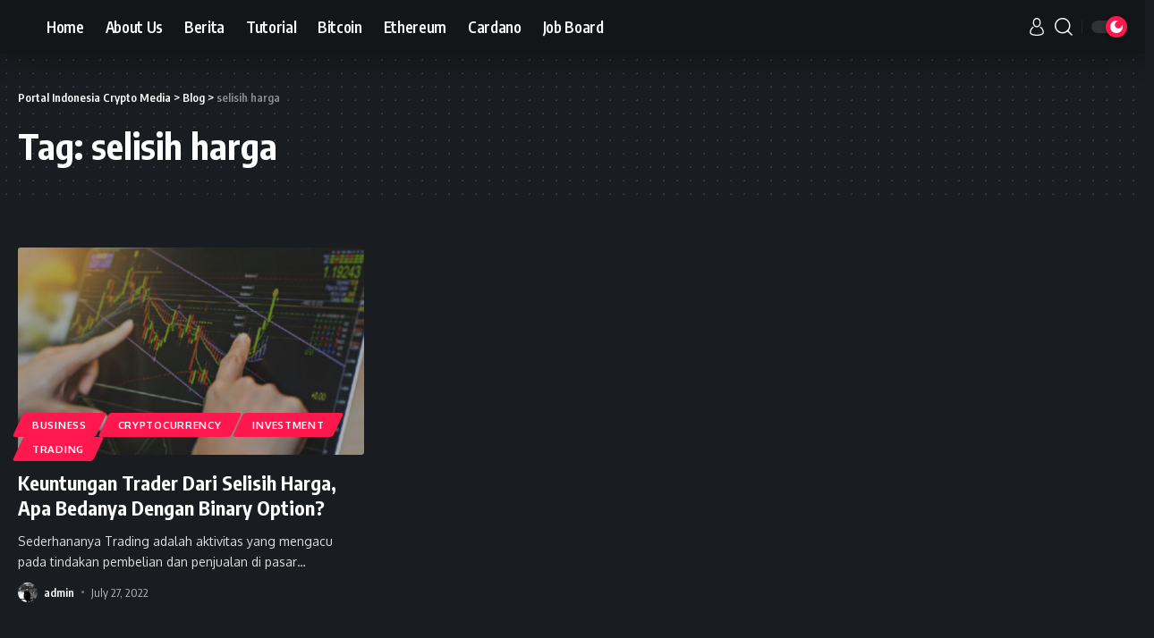

--- FILE ---
content_type: text/javascript; charset=utf-8
request_url: https://unpkg.com/@walletconnect/web3-provider@1.7.8/dist/umd/index.min.js
body_size: 223985
content:
!function(t,e){"object"==typeof exports&&"object"==typeof module?module.exports=e():"function"==typeof define&&define.amd?define("WalletConnectProvider",[],e):"object"==typeof exports?exports.WalletConnectProvider=e():t.WalletConnectProvider=e()}(this,(function(){return function(t){var e={};function r(n){if(e[n])return e[n].exports;var i=e[n]={i:n,l:!1,exports:{}};return t[n].call(i.exports,i,i.exports,r),i.l=!0,i.exports}return r.m=t,r.c=e,r.d=function(t,e,n){r.o(t,e)||Object.defineProperty(t,e,{enumerable:!0,get:n})},r.r=function(t){"undefined"!=typeof Symbol&&Symbol.toStringTag&&Object.defineProperty(t,Symbol.toStringTag,{value:"Module"}),Object.defineProperty(t,"__esModule",{value:!0})},r.t=function(t,e){if(1&e&&(t=r(t)),8&e)return t;if(4&e&&"object"==typeof t&&t&&t.__esModule)return t;var n=Object.create(null);if(r.r(n),Object.defineProperty(n,"default",{enumerable:!0,value:t}),2&e&&"string"!=typeof t)for(var i in t)r.d(n,i,function(e){return t[e]}.bind(null,i));return n},r.n=function(t){var e=t&&t.__esModule?function(){return t.default}:function(){return t};return r.d(e,"a",e),e},r.o=function(t,e){return Object.prototype.hasOwnProperty.call(t,e)},r.p="",r(r.s=166)}([function(t,e,r){"use strict";(function(t){r.d(e,"f",(function(){return a})),r.d(e,"g",(function(){return u})),r.d(e,"i",(function(){return c})),r.d(e,"h",(function(){return f})),r.d(e,"b",(function(){return h})),r.d(e,"c",(function(){return l})),r.d(e,"e",(function(){return d})),r.d(e,"d",(function(){return p})),r.d(e,"o",(function(){return m})),r.d(e,"n",(function(){return g})),r.d(e,"p",(function(){return b})),r.d(e,"A",(function(){return y})),r.d(e,"z",(function(){return v})),r.d(e,"B",(function(){return _})),r.d(e,"v",(function(){return w})),r.d(e,"u",(function(){return M})),r.d(e,"s",(function(){return x})),r.d(e,"r",(function(){return k})),r.d(e,"t",(function(){return A})),r.d(e,"q",(function(){return R})),r.d(e,"m",(function(){return T})),r.d(e,"l",(function(){return O})),r.d(e,"k",(function(){return C})),r.d(e,"j",(function(){return P})),r.d(e,"x",(function(){return L})),r.d(e,"a",(function(){return j})),r.d(e,"y",(function(){return N})),r.d(e,"w",(function(){return q}));var n=r(77),i=r.n(n),o=r(159),s=r.n(o);function a(t){return new Uint8Array(t)}function u(t,e=!1){const r=t.toString("hex");return e?j(r):r}function c(t){return t.toString("utf8")}function f(t){return t.readUIntBE(0,t.length)}function h(t){return s()(t)}function l(t,e=!1){return u(h(t),e)}function d(t){return c(h(t))}function p(t){return f(h(t))}function m(e){return t.from(L(e),"hex")}function g(t){return a(m(t))}function b(t){return c(m(t))}function y(e){return t.from(e,"utf8")}function v(t){return a(y(t))}function _(t,e=!1){return u(y(t),e)}function w(t){return h(E(S(t)))}function M(t){return E(S(t))}function S(t){return B((t>>>0).toString(2))}function E(t){return new Uint8Array(I(t).map(t=>parseInt(t,2)))}function x(t,e){return!("string"!=typeof t||!t.match(/^0x[0-9A-Fa-f]*$/))&&(!e||t.length===2+2*e)}function k(e){return t.isBuffer(e)}function A(t){return i.a.strict(t)&&!k(t)}function R(t){return!A(t)&&!k(t)&&void 0!==t.byteLength}function T(t){return k(t)?"buffer":A(t)?"typed-array":R(t)?"array-buffer":Array.isArray(t)?"array":typeof t}function O(t){return function(t){return!("string"!=typeof t||!new RegExp(/^[01]+$/).test(t))&&t.length%8==0}(t)?"binary":x(t)?"hex":"utf8"}function C(...e){return t.concat(e)}function P(...t){let e=[];return t.forEach(t=>e=e.concat(Array.from(t))),new Uint8Array([...e])}function I(t,e=8){const r=B(t).match(new RegExp(`.{${e}}`,"gi"));return Array.from(r||[])}function B(t,e=8,r="0"){return function(t,e,r="0"){return U(t,e,!0,r)}(t,function(t,e=8){const r=t%e;return r?(t-r)/e*e+e:t}(t.length,e),r)}function L(t){return t.replace(/^0x/,"")}function j(t){return t.startsWith("0x")?t:"0x"+t}function N(t){return(t=B(t=L(t),2))&&(t=j(t)),t}function q(t){const e=t.startsWith("0x");return t=(t=L(t)).startsWith("0")?t.substring(1):t,e?j(t):t}function U(t,e,r,n="0"){const i=e-t.length;let o=t;if(i>0){const e=n.repeat(i);o=r?e+t:t+e}return o}}).call(this,r(2).Buffer)},function(t,e,r){"use strict";r.r(e);var n=r(76);const i=["session_request","session_update","exchange_key","connect","disconnect","display_uri","modal_closed","transport_open","transport_close","transport_error"],o=["eth_sendTransaction","eth_signTransaction","eth_sign","eth_signTypedData","eth_signTypedData_v1","eth_signTypedData_v2","eth_signTypedData_v3","eth_signTypedData_v4","personal_sign","wallet_addEthereumChain","wallet_switchEthereumChain","wallet_getPermissions","wallet_requestPermissions","wallet_registerOnboarding","wallet_watchAsset","wallet_scanQRCode"],s=["eth_accounts","eth_chainId","net_version"],a={1:"mainnet",3:"ropsten",4:"rinkeby",5:"goerli",42:"kovan"};var u=r(9),c=r.n(u),f=r(0);function h(t){return f.b(new Uint8Array(t))}function l(t){return f.e(new Uint8Array(t))}function d(t,e){return f.c(new Uint8Array(t),!e)}function p(t){return f.d(new Uint8Array(t))}function m(...t){return f.n(t.map(t=>f.c(new Uint8Array(t))).join("")).buffer}function g(t){return f.f(t).buffer}function b(t){return f.i(t)}function y(t,e){return f.g(t,!e)}function v(t){return f.h(t)}function _(...t){return f.k(...t)}function w(t){return f.z(t).buffer}function M(t){return f.A(t)}function S(t,e){return f.B(t,!e)}function E(t){return new c.a(t,10).toNumber()}function x(t){return f.o(t)}function k(t){return f.n(t).buffer}function A(t){return f.p(t)}function R(t){return new c.a(f.x(t),"hex").toNumber()}function T(t){return f.v(t)}function O(t){return f.u(t).buffer}function C(t){return new c.a(t).toString()}function P(t,e){const r=f.x(f.y(new c.a(t).toString(16)));return e?r:f.a(r)}var I=r(160);function B(t){return f.y(t)}function L(t){return f.a(t)}function j(t){return f.x(t)}function N(t){return f.w(f.a(t))}const q=r(161).payloadId;function U(){return((t,e)=>{for(e=t="";t++<36;e+=51*t&52?(15^t?8^Math.random()*(20^t?16:4):4).toString(16):"-");return e})()}function D(){console.warn("DEPRECATION WARNING: This WalletConnect client library will be deprecated in favor of @walletconnect/client. Please check docs.walletconnect.org to learn more about this migration!")}function z(t,e){let r;const n=a[t];return n&&(r=`https://${n}.infura.io/v3/${e}`),r}function H(t,e){let r;const n=z(t,e.infuraId);return e.custom&&e.custom[t]?r=e.custom[t]:n&&(r=n),r}function F(t){return""===t||"string"==typeof t&&""===t.trim()}function W(t){return!(t&&t.length)}function K(t){return f.r(t)}function V(t){return f.t(t)}function J(t){return f.q(t)}function Y(t){return f.m(t)}function G(t){return f.l(t)}function Z(t,e){return f.s(t,e)}function $(t){return"object"==typeof t.params}function X(t){return void 0!==t.method}function Q(t){return void 0!==t.result}function tt(t){return void 0!==t.error}function et(t){return void 0!==t.event}function rt(t){return i.includes(t)||t.startsWith("wc_")}function nt(t){return!!t.method.startsWith("wc_")||!o.includes(t.method)}function it(t){t=Object(f.x)(t.toLowerCase());const e=Object(f.x)(Object(I.keccak_256)(M(t)));let r="";for(let n=0;n<t.length;n++)parseInt(e[n],16)>7?r+=t[n].toUpperCase():r+=t[n];return Object(f.a)(r)}const ot=t=>!!t&&("0x"===t.toLowerCase().substring(0,2)&&(!!/^(0x)?[0-9a-f]{40}$/i.test(t)&&(!(!/^(0x)?[0-9a-f]{40}$/.test(t)&&!/^(0x)?[0-9A-F]{40}$/.test(t))||t===it(t))));function st(t){return W(t)||Z(t[0])||(t[0]=S(t[0])),t}function at(t){if(void 0!==t.type&&"0"!==t.type)return t;if(void 0===t.from||!ot(t.from))throw new Error("Transaction object must include a valid 'from' value.");function e(t){let e=t;return("number"==typeof t||"string"==typeof t&&!F(t))&&(Z(t)?"string"==typeof t&&(e=B(t)):e=P(t)),"string"==typeof e&&(e=N(e)),e}const r={from:B(t.from),to:void 0===t.to?void 0:B(t.to),gasPrice:void 0===t.gasPrice?"":e(t.gasPrice),gas:void 0===t.gas?void 0===t.gasLimit?"":e(t.gasLimit):e(t.gas),value:void 0===t.value?"":e(t.value),nonce:void 0===t.nonce?"":e(t.nonce),data:void 0===t.data?"":B(t.data)||"0x"},n=["gasPrice","gas","value","nonce"];return Object.keys(r).forEach(t=>{(void 0===r[t]||"string"==typeof r[t]&&!r[t].trim().length)&&n.includes(t)&&delete r[t]}),r}function ut(t,e){return async(...r)=>new Promise((n,i)=>{t.apply(e,[...r,(t,e)=>{null==t&&i(t),n(e)}])})}function ct(t){const e=t.message||"Failed or Rejected Request";let r=-32e3;if(t&&!t.code)switch(e){case"Parse error":r=-32700;break;case"Invalid request":r=-32600;break;case"Method not found":r=-32601;break;case"Invalid params":r=-32602;break;case"Internal error":r=-32603;break;default:r=-32e3}return{code:r,message:e}}var ft=r(78);function ht(t){const e=-1!==t.indexOf("?")?t.indexOf("?"):void 0;return void 0!==e?t.substr(e):""}function lt(t,e){let r=dt(t);return r=Object.assign(Object.assign({},r),e),t=pt(r)}function dt(t){return ft.parse(t)}function pt(t){return ft.stringify(t)}function mt(t){return void 0!==t.bridge}function gt(t){const e=t.indexOf(":"),r=-1!==t.indexOf("?")?t.indexOf("?"):void 0,n=t.substring(0,e);const i=function(t){const e=t.split("@");return{handshakeTopic:e[0],version:parseInt(e[1],10)}}(t.substring(e+1,r));const o=function(t){const e=dt(t);return{key:e.key||"",bridge:e.bridge||""}}(void 0!==r?t.substr(r):"");return Object.assign(Object.assign({protocol:n},i),o)}r.d(e,"detectEnv",(function(){return n.detectEnv})),r.d(e,"detectOS",(function(){return n.detectOS})),r.d(e,"isAndroid",(function(){return n.isAndroid})),r.d(e,"isIOS",(function(){return n.isIOS})),r.d(e,"isMobile",(function(){return n.isMobile})),r.d(e,"isNode",(function(){return n.isNode})),r.d(e,"isBrowser",(function(){return n.isBrowser})),r.d(e,"getFromWindow",(function(){return n.getFromWindow})),r.d(e,"getFromWindowOrThrow",(function(){return n.getFromWindowOrThrow})),r.d(e,"getDocumentOrThrow",(function(){return n.getDocumentOrThrow})),r.d(e,"getDocument",(function(){return n.getDocument})),r.d(e,"getNavigatorOrThrow",(function(){return n.getNavigatorOrThrow})),r.d(e,"getNavigator",(function(){return n.getNavigator})),r.d(e,"getLocationOrThrow",(function(){return n.getLocationOrThrow})),r.d(e,"getLocation",(function(){return n.getLocation})),r.d(e,"getCryptoOrThrow",(function(){return n.getCryptoOrThrow})),r.d(e,"getCrypto",(function(){return n.getCrypto})),r.d(e,"getLocalStorageOrThrow",(function(){return n.getLocalStorageOrThrow})),r.d(e,"getLocalStorage",(function(){return n.getLocalStorage})),r.d(e,"getClientMeta",(function(){return n.getClientMeta})),r.d(e,"safeJsonParse",(function(){return n.safeJsonParse})),r.d(e,"safeJsonStringify",(function(){return n.safeJsonStringify})),r.d(e,"setLocal",(function(){return n.setLocal})),r.d(e,"getLocal",(function(){return n.getLocal})),r.d(e,"removeLocal",(function(){return n.removeLocal})),r.d(e,"mobileLinkChoiceKey",(function(){return n.mobileLinkChoiceKey})),r.d(e,"formatIOSMobile",(function(){return n.formatIOSMobile})),r.d(e,"saveMobileLinkInfo",(function(){return n.saveMobileLinkInfo})),r.d(e,"getMobileRegistryEntry",(function(){return n.getMobileRegistryEntry})),r.d(e,"getMobileLinkRegistry",(function(){return n.getMobileLinkRegistry})),r.d(e,"getWalletRegistryUrl",(function(){return n.getWalletRegistryUrl})),r.d(e,"getDappRegistryUrl",(function(){return n.getDappRegistryUrl})),r.d(e,"formatMobileRegistryEntry",(function(){return n.formatMobileRegistryEntry})),r.d(e,"formatMobileRegistry",(function(){return n.formatMobileRegistry})),r.d(e,"reservedEvents",(function(){return i})),r.d(e,"signingMethods",(function(){return o})),r.d(e,"stateMethods",(function(){return s})),r.d(e,"infuraNetworks",(function(){return a})),r.d(e,"convertArrayBufferToBuffer",(function(){return h})),r.d(e,"convertArrayBufferToUtf8",(function(){return l})),r.d(e,"convertArrayBufferToHex",(function(){return d})),r.d(e,"convertArrayBufferToNumber",(function(){return p})),r.d(e,"concatArrayBuffers",(function(){return m})),r.d(e,"convertBufferToArrayBuffer",(function(){return g})),r.d(e,"convertBufferToUtf8",(function(){return b})),r.d(e,"convertBufferToHex",(function(){return y})),r.d(e,"convertBufferToNumber",(function(){return v})),r.d(e,"concatBuffers",(function(){return _})),r.d(e,"convertUtf8ToArrayBuffer",(function(){return w})),r.d(e,"convertUtf8ToBuffer",(function(){return M})),r.d(e,"convertUtf8ToHex",(function(){return S})),r.d(e,"convertUtf8ToNumber",(function(){return E})),r.d(e,"convertHexToBuffer",(function(){return x})),r.d(e,"convertHexToArrayBuffer",(function(){return k})),r.d(e,"convertHexToUtf8",(function(){return A})),r.d(e,"convertHexToNumber",(function(){return R})),r.d(e,"convertNumberToBuffer",(function(){return T})),r.d(e,"convertNumberToArrayBuffer",(function(){return O})),r.d(e,"convertNumberToUtf8",(function(){return C})),r.d(e,"convertNumberToHex",(function(){return P})),r.d(e,"toChecksumAddress",(function(){return it})),r.d(e,"isValidAddress",(function(){return ot})),r.d(e,"parsePersonalSign",(function(){return st})),r.d(e,"parseTransactionData",(function(){return at})),r.d(e,"sanitizeHex",(function(){return B})),r.d(e,"addHexPrefix",(function(){return L})),r.d(e,"removeHexPrefix",(function(){return j})),r.d(e,"removeHexLeadingZeros",(function(){return N})),r.d(e,"payloadId",(function(){return q})),r.d(e,"uuid",(function(){return U})),r.d(e,"logDeprecationWarning",(function(){return D})),r.d(e,"getInfuraRpcUrl",(function(){return z})),r.d(e,"getRpcUrl",(function(){return H})),r.d(e,"promisify",(function(){return ut})),r.d(e,"formatRpcError",(function(){return ct})),r.d(e,"isWalletConnectSession",(function(){return mt})),r.d(e,"parseWalletConnectUri",(function(){return gt})),r.d(e,"getQueryString",(function(){return ht})),r.d(e,"appendToQueryString",(function(){return lt})),r.d(e,"parseQueryString",(function(){return dt})),r.d(e,"formatQueryString",(function(){return pt})),r.d(e,"isEmptyString",(function(){return F})),r.d(e,"isEmptyArray",(function(){return W})),r.d(e,"isBuffer",(function(){return K})),r.d(e,"isTypedArray",(function(){return V})),r.d(e,"isArrayBuffer",(function(){return J})),r.d(e,"getType",(function(){return Y})),r.d(e,"getEncoding",(function(){return G})),r.d(e,"isHexString",(function(){return Z})),r.d(e,"isJsonRpcSubscription",(function(){return $})),r.d(e,"isJsonRpcRequest",(function(){return X})),r.d(e,"isJsonRpcResponseSuccess",(function(){return Q})),r.d(e,"isJsonRpcResponseError",(function(){return tt})),r.d(e,"isInternalEvent",(function(){return et})),r.d(e,"isReservedEvent",(function(){return rt})),r.d(e,"isSilentPayload",(function(){return nt}))},function(t,e,r){"use strict";(function(t){
/*!
 * The buffer module from node.js, for the browser.
 *
 * @author   Feross Aboukhadijeh <http://feross.org>
 * @license  MIT
 */
var n=r(169),i=r(170),o=r(79);function s(){return u.TYPED_ARRAY_SUPPORT?2147483647:1073741823}function a(t,e){if(s()<e)throw new RangeError("Invalid typed array length");return u.TYPED_ARRAY_SUPPORT?(t=new Uint8Array(e)).__proto__=u.prototype:(null===t&&(t=new u(e)),t.length=e),t}function u(t,e,r){if(!(u.TYPED_ARRAY_SUPPORT||this instanceof u))return new u(t,e,r);if("number"==typeof t){if("string"==typeof e)throw new Error("If encoding is specified then the first argument must be a string");return h(this,t)}return c(this,t,e,r)}function c(t,e,r,n){if("number"==typeof e)throw new TypeError('"value" argument must not be a number');return"undefined"!=typeof ArrayBuffer&&e instanceof ArrayBuffer?function(t,e,r,n){if(e.byteLength,r<0||e.byteLength<r)throw new RangeError("'offset' is out of bounds");if(e.byteLength<r+(n||0))throw new RangeError("'length' is out of bounds");e=void 0===r&&void 0===n?new Uint8Array(e):void 0===n?new Uint8Array(e,r):new Uint8Array(e,r,n);u.TYPED_ARRAY_SUPPORT?(t=e).__proto__=u.prototype:t=l(t,e);return t}(t,e,r,n):"string"==typeof e?function(t,e,r){"string"==typeof r&&""!==r||(r="utf8");if(!u.isEncoding(r))throw new TypeError('"encoding" must be a valid string encoding');var n=0|p(e,r),i=(t=a(t,n)).write(e,r);i!==n&&(t=t.slice(0,i));return t}(t,e,r):function(t,e){if(u.isBuffer(e)){var r=0|d(e.length);return 0===(t=a(t,r)).length||e.copy(t,0,0,r),t}if(e){if("undefined"!=typeof ArrayBuffer&&e.buffer instanceof ArrayBuffer||"length"in e)return"number"!=typeof e.length||(n=e.length)!=n?a(t,0):l(t,e);if("Buffer"===e.type&&o(e.data))return l(t,e.data)}var n;throw new TypeError("First argument must be a string, Buffer, ArrayBuffer, Array, or array-like object.")}(t,e)}function f(t){if("number"!=typeof t)throw new TypeError('"size" argument must be a number');if(t<0)throw new RangeError('"size" argument must not be negative')}function h(t,e){if(f(e),t=a(t,e<0?0:0|d(e)),!u.TYPED_ARRAY_SUPPORT)for(var r=0;r<e;++r)t[r]=0;return t}function l(t,e){var r=e.length<0?0:0|d(e.length);t=a(t,r);for(var n=0;n<r;n+=1)t[n]=255&e[n];return t}function d(t){if(t>=s())throw new RangeError("Attempt to allocate Buffer larger than maximum size: 0x"+s().toString(16)+" bytes");return 0|t}function p(t,e){if(u.isBuffer(t))return t.length;if("undefined"!=typeof ArrayBuffer&&"function"==typeof ArrayBuffer.isView&&(ArrayBuffer.isView(t)||t instanceof ArrayBuffer))return t.byteLength;"string"!=typeof t&&(t=""+t);var r=t.length;if(0===r)return 0;for(var n=!1;;)switch(e){case"ascii":case"latin1":case"binary":return r;case"utf8":case"utf-8":case void 0:return D(t).length;case"ucs2":case"ucs-2":case"utf16le":case"utf-16le":return 2*r;case"hex":return r>>>1;case"base64":return z(t).length;default:if(n)return D(t).length;e=(""+e).toLowerCase(),n=!0}}function m(t,e,r){var n=!1;if((void 0===e||e<0)&&(e=0),e>this.length)return"";if((void 0===r||r>this.length)&&(r=this.length),r<=0)return"";if((r>>>=0)<=(e>>>=0))return"";for(t||(t="utf8");;)switch(t){case"hex":return T(this,e,r);case"utf8":case"utf-8":return k(this,e,r);case"ascii":return A(this,e,r);case"latin1":case"binary":return R(this,e,r);case"base64":return x(this,e,r);case"ucs2":case"ucs-2":case"utf16le":case"utf-16le":return O(this,e,r);default:if(n)throw new TypeError("Unknown encoding: "+t);t=(t+"").toLowerCase(),n=!0}}function g(t,e,r){var n=t[e];t[e]=t[r],t[r]=n}function b(t,e,r,n,i){if(0===t.length)return-1;if("string"==typeof r?(n=r,r=0):r>2147483647?r=2147483647:r<-2147483648&&(r=-2147483648),r=+r,isNaN(r)&&(r=i?0:t.length-1),r<0&&(r=t.length+r),r>=t.length){if(i)return-1;r=t.length-1}else if(r<0){if(!i)return-1;r=0}if("string"==typeof e&&(e=u.from(e,n)),u.isBuffer(e))return 0===e.length?-1:y(t,e,r,n,i);if("number"==typeof e)return e&=255,u.TYPED_ARRAY_SUPPORT&&"function"==typeof Uint8Array.prototype.indexOf?i?Uint8Array.prototype.indexOf.call(t,e,r):Uint8Array.prototype.lastIndexOf.call(t,e,r):y(t,[e],r,n,i);throw new TypeError("val must be string, number or Buffer")}function y(t,e,r,n,i){var o,s=1,a=t.length,u=e.length;if(void 0!==n&&("ucs2"===(n=String(n).toLowerCase())||"ucs-2"===n||"utf16le"===n||"utf-16le"===n)){if(t.length<2||e.length<2)return-1;s=2,a/=2,u/=2,r/=2}function c(t,e){return 1===s?t[e]:t.readUInt16BE(e*s)}if(i){var f=-1;for(o=r;o<a;o++)if(c(t,o)===c(e,-1===f?0:o-f)){if(-1===f&&(f=o),o-f+1===u)return f*s}else-1!==f&&(o-=o-f),f=-1}else for(r+u>a&&(r=a-u),o=r;o>=0;o--){for(var h=!0,l=0;l<u;l++)if(c(t,o+l)!==c(e,l)){h=!1;break}if(h)return o}return-1}function v(t,e,r,n){r=Number(r)||0;var i=t.length-r;n?(n=Number(n))>i&&(n=i):n=i;var o=e.length;if(o%2!=0)throw new TypeError("Invalid hex string");n>o/2&&(n=o/2);for(var s=0;s<n;++s){var a=parseInt(e.substr(2*s,2),16);if(isNaN(a))return s;t[r+s]=a}return s}function _(t,e,r,n){return H(D(e,t.length-r),t,r,n)}function w(t,e,r,n){return H(function(t){for(var e=[],r=0;r<t.length;++r)e.push(255&t.charCodeAt(r));return e}(e),t,r,n)}function M(t,e,r,n){return w(t,e,r,n)}function S(t,e,r,n){return H(z(e),t,r,n)}function E(t,e,r,n){return H(function(t,e){for(var r,n,i,o=[],s=0;s<t.length&&!((e-=2)<0);++s)r=t.charCodeAt(s),n=r>>8,i=r%256,o.push(i),o.push(n);return o}(e,t.length-r),t,r,n)}function x(t,e,r){return 0===e&&r===t.length?n.fromByteArray(t):n.fromByteArray(t.slice(e,r))}function k(t,e,r){r=Math.min(t.length,r);for(var n=[],i=e;i<r;){var o,s,a,u,c=t[i],f=null,h=c>239?4:c>223?3:c>191?2:1;if(i+h<=r)switch(h){case 1:c<128&&(f=c);break;case 2:128==(192&(o=t[i+1]))&&(u=(31&c)<<6|63&o)>127&&(f=u);break;case 3:o=t[i+1],s=t[i+2],128==(192&o)&&128==(192&s)&&(u=(15&c)<<12|(63&o)<<6|63&s)>2047&&(u<55296||u>57343)&&(f=u);break;case 4:o=t[i+1],s=t[i+2],a=t[i+3],128==(192&o)&&128==(192&s)&&128==(192&a)&&(u=(15&c)<<18|(63&o)<<12|(63&s)<<6|63&a)>65535&&u<1114112&&(f=u)}null===f?(f=65533,h=1):f>65535&&(f-=65536,n.push(f>>>10&1023|55296),f=56320|1023&f),n.push(f),i+=h}return function(t){var e=t.length;if(e<=4096)return String.fromCharCode.apply(String,t);var r="",n=0;for(;n<e;)r+=String.fromCharCode.apply(String,t.slice(n,n+=4096));return r}(n)}e.Buffer=u,e.SlowBuffer=function(t){+t!=t&&(t=0);return u.alloc(+t)},e.INSPECT_MAX_BYTES=50,u.TYPED_ARRAY_SUPPORT=void 0!==t.TYPED_ARRAY_SUPPORT?t.TYPED_ARRAY_SUPPORT:function(){try{var t=new Uint8Array(1);return t.__proto__={__proto__:Uint8Array.prototype,foo:function(){return 42}},42===t.foo()&&"function"==typeof t.subarray&&0===t.subarray(1,1).byteLength}catch(t){return!1}}(),e.kMaxLength=s(),u.poolSize=8192,u._augment=function(t){return t.__proto__=u.prototype,t},u.from=function(t,e,r){return c(null,t,e,r)},u.TYPED_ARRAY_SUPPORT&&(u.prototype.__proto__=Uint8Array.prototype,u.__proto__=Uint8Array,"undefined"!=typeof Symbol&&Symbol.species&&u[Symbol.species]===u&&Object.defineProperty(u,Symbol.species,{value:null,configurable:!0})),u.alloc=function(t,e,r){return function(t,e,r,n){return f(e),e<=0?a(t,e):void 0!==r?"string"==typeof n?a(t,e).fill(r,n):a(t,e).fill(r):a(t,e)}(null,t,e,r)},u.allocUnsafe=function(t){return h(null,t)},u.allocUnsafeSlow=function(t){return h(null,t)},u.isBuffer=function(t){return!(null==t||!t._isBuffer)},u.compare=function(t,e){if(!u.isBuffer(t)||!u.isBuffer(e))throw new TypeError("Arguments must be Buffers");if(t===e)return 0;for(var r=t.length,n=e.length,i=0,o=Math.min(r,n);i<o;++i)if(t[i]!==e[i]){r=t[i],n=e[i];break}return r<n?-1:n<r?1:0},u.isEncoding=function(t){switch(String(t).toLowerCase()){case"hex":case"utf8":case"utf-8":case"ascii":case"latin1":case"binary":case"base64":case"ucs2":case"ucs-2":case"utf16le":case"utf-16le":return!0;default:return!1}},u.concat=function(t,e){if(!o(t))throw new TypeError('"list" argument must be an Array of Buffers');if(0===t.length)return u.alloc(0);var r;if(void 0===e)for(e=0,r=0;r<t.length;++r)e+=t[r].length;var n=u.allocUnsafe(e),i=0;for(r=0;r<t.length;++r){var s=t[r];if(!u.isBuffer(s))throw new TypeError('"list" argument must be an Array of Buffers');s.copy(n,i),i+=s.length}return n},u.byteLength=p,u.prototype._isBuffer=!0,u.prototype.swap16=function(){var t=this.length;if(t%2!=0)throw new RangeError("Buffer size must be a multiple of 16-bits");for(var e=0;e<t;e+=2)g(this,e,e+1);return this},u.prototype.swap32=function(){var t=this.length;if(t%4!=0)throw new RangeError("Buffer size must be a multiple of 32-bits");for(var e=0;e<t;e+=4)g(this,e,e+3),g(this,e+1,e+2);return this},u.prototype.swap64=function(){var t=this.length;if(t%8!=0)throw new RangeError("Buffer size must be a multiple of 64-bits");for(var e=0;e<t;e+=8)g(this,e,e+7),g(this,e+1,e+6),g(this,e+2,e+5),g(this,e+3,e+4);return this},u.prototype.toString=function(){var t=0|this.length;return 0===t?"":0===arguments.length?k(this,0,t):m.apply(this,arguments)},u.prototype.equals=function(t){if(!u.isBuffer(t))throw new TypeError("Argument must be a Buffer");return this===t||0===u.compare(this,t)},u.prototype.inspect=function(){var t="",r=e.INSPECT_MAX_BYTES;return this.length>0&&(t=this.toString("hex",0,r).match(/.{2}/g).join(" "),this.length>r&&(t+=" ... ")),"<Buffer "+t+">"},u.prototype.compare=function(t,e,r,n,i){if(!u.isBuffer(t))throw new TypeError("Argument must be a Buffer");if(void 0===e&&(e=0),void 0===r&&(r=t?t.length:0),void 0===n&&(n=0),void 0===i&&(i=this.length),e<0||r>t.length||n<0||i>this.length)throw new RangeError("out of range index");if(n>=i&&e>=r)return 0;if(n>=i)return-1;if(e>=r)return 1;if(this===t)return 0;for(var o=(i>>>=0)-(n>>>=0),s=(r>>>=0)-(e>>>=0),a=Math.min(o,s),c=this.slice(n,i),f=t.slice(e,r),h=0;h<a;++h)if(c[h]!==f[h]){o=c[h],s=f[h];break}return o<s?-1:s<o?1:0},u.prototype.includes=function(t,e,r){return-1!==this.indexOf(t,e,r)},u.prototype.indexOf=function(t,e,r){return b(this,t,e,r,!0)},u.prototype.lastIndexOf=function(t,e,r){return b(this,t,e,r,!1)},u.prototype.write=function(t,e,r,n){if(void 0===e)n="utf8",r=this.length,e=0;else if(void 0===r&&"string"==typeof e)n=e,r=this.length,e=0;else{if(!isFinite(e))throw new Error("Buffer.write(string, encoding, offset[, length]) is no longer supported");e|=0,isFinite(r)?(r|=0,void 0===n&&(n="utf8")):(n=r,r=void 0)}var i=this.length-e;if((void 0===r||r>i)&&(r=i),t.length>0&&(r<0||e<0)||e>this.length)throw new RangeError("Attempt to write outside buffer bounds");n||(n="utf8");for(var o=!1;;)switch(n){case"hex":return v(this,t,e,r);case"utf8":case"utf-8":return _(this,t,e,r);case"ascii":return w(this,t,e,r);case"latin1":case"binary":return M(this,t,e,r);case"base64":return S(this,t,e,r);case"ucs2":case"ucs-2":case"utf16le":case"utf-16le":return E(this,t,e,r);default:if(o)throw new TypeError("Unknown encoding: "+n);n=(""+n).toLowerCase(),o=!0}},u.prototype.toJSON=function(){return{type:"Buffer",data:Array.prototype.slice.call(this._arr||this,0)}};function A(t,e,r){var n="";r=Math.min(t.length,r);for(var i=e;i<r;++i)n+=String.fromCharCode(127&t[i]);return n}function R(t,e,r){var n="";r=Math.min(t.length,r);for(var i=e;i<r;++i)n+=String.fromCharCode(t[i]);return n}function T(t,e,r){var n=t.length;(!e||e<0)&&(e=0),(!r||r<0||r>n)&&(r=n);for(var i="",o=e;o<r;++o)i+=U(t[o]);return i}function O(t,e,r){for(var n=t.slice(e,r),i="",o=0;o<n.length;o+=2)i+=String.fromCharCode(n[o]+256*n[o+1]);return i}function C(t,e,r){if(t%1!=0||t<0)throw new RangeError("offset is not uint");if(t+e>r)throw new RangeError("Trying to access beyond buffer length")}function P(t,e,r,n,i,o){if(!u.isBuffer(t))throw new TypeError('"buffer" argument must be a Buffer instance');if(e>i||e<o)throw new RangeError('"value" argument is out of bounds');if(r+n>t.length)throw new RangeError("Index out of range")}function I(t,e,r,n){e<0&&(e=65535+e+1);for(var i=0,o=Math.min(t.length-r,2);i<o;++i)t[r+i]=(e&255<<8*(n?i:1-i))>>>8*(n?i:1-i)}function B(t,e,r,n){e<0&&(e=4294967295+e+1);for(var i=0,o=Math.min(t.length-r,4);i<o;++i)t[r+i]=e>>>8*(n?i:3-i)&255}function L(t,e,r,n,i,o){if(r+n>t.length)throw new RangeError("Index out of range");if(r<0)throw new RangeError("Index out of range")}function j(t,e,r,n,o){return o||L(t,0,r,4),i.write(t,e,r,n,23,4),r+4}function N(t,e,r,n,o){return o||L(t,0,r,8),i.write(t,e,r,n,52,8),r+8}u.prototype.slice=function(t,e){var r,n=this.length;if((t=~~t)<0?(t+=n)<0&&(t=0):t>n&&(t=n),(e=void 0===e?n:~~e)<0?(e+=n)<0&&(e=0):e>n&&(e=n),e<t&&(e=t),u.TYPED_ARRAY_SUPPORT)(r=this.subarray(t,e)).__proto__=u.prototype;else{var i=e-t;r=new u(i,void 0);for(var o=0;o<i;++o)r[o]=this[o+t]}return r},u.prototype.readUIntLE=function(t,e,r){t|=0,e|=0,r||C(t,e,this.length);for(var n=this[t],i=1,o=0;++o<e&&(i*=256);)n+=this[t+o]*i;return n},u.prototype.readUIntBE=function(t,e,r){t|=0,e|=0,r||C(t,e,this.length);for(var n=this[t+--e],i=1;e>0&&(i*=256);)n+=this[t+--e]*i;return n},u.prototype.readUInt8=function(t,e){return e||C(t,1,this.length),this[t]},u.prototype.readUInt16LE=function(t,e){return e||C(t,2,this.length),this[t]|this[t+1]<<8},u.prototype.readUInt16BE=function(t,e){return e||C(t,2,this.length),this[t]<<8|this[t+1]},u.prototype.readUInt32LE=function(t,e){return e||C(t,4,this.length),(this[t]|this[t+1]<<8|this[t+2]<<16)+16777216*this[t+3]},u.prototype.readUInt32BE=function(t,e){return e||C(t,4,this.length),16777216*this[t]+(this[t+1]<<16|this[t+2]<<8|this[t+3])},u.prototype.readIntLE=function(t,e,r){t|=0,e|=0,r||C(t,e,this.length);for(var n=this[t],i=1,o=0;++o<e&&(i*=256);)n+=this[t+o]*i;return n>=(i*=128)&&(n-=Math.pow(2,8*e)),n},u.prototype.readIntBE=function(t,e,r){t|=0,e|=0,r||C(t,e,this.length);for(var n=e,i=1,o=this[t+--n];n>0&&(i*=256);)o+=this[t+--n]*i;return o>=(i*=128)&&(o-=Math.pow(2,8*e)),o},u.prototype.readInt8=function(t,e){return e||C(t,1,this.length),128&this[t]?-1*(255-this[t]+1):this[t]},u.prototype.readInt16LE=function(t,e){e||C(t,2,this.length);var r=this[t]|this[t+1]<<8;return 32768&r?4294901760|r:r},u.prototype.readInt16BE=function(t,e){e||C(t,2,this.length);var r=this[t+1]|this[t]<<8;return 32768&r?4294901760|r:r},u.prototype.readInt32LE=function(t,e){return e||C(t,4,this.length),this[t]|this[t+1]<<8|this[t+2]<<16|this[t+3]<<24},u.prototype.readInt32BE=function(t,e){return e||C(t,4,this.length),this[t]<<24|this[t+1]<<16|this[t+2]<<8|this[t+3]},u.prototype.readFloatLE=function(t,e){return e||C(t,4,this.length),i.read(this,t,!0,23,4)},u.prototype.readFloatBE=function(t,e){return e||C(t,4,this.length),i.read(this,t,!1,23,4)},u.prototype.readDoubleLE=function(t,e){return e||C(t,8,this.length),i.read(this,t,!0,52,8)},u.prototype.readDoubleBE=function(t,e){return e||C(t,8,this.length),i.read(this,t,!1,52,8)},u.prototype.writeUIntLE=function(t,e,r,n){(t=+t,e|=0,r|=0,n)||P(this,t,e,r,Math.pow(2,8*r)-1,0);var i=1,o=0;for(this[e]=255&t;++o<r&&(i*=256);)this[e+o]=t/i&255;return e+r},u.prototype.writeUIntBE=function(t,e,r,n){(t=+t,e|=0,r|=0,n)||P(this,t,e,r,Math.pow(2,8*r)-1,0);var i=r-1,o=1;for(this[e+i]=255&t;--i>=0&&(o*=256);)this[e+i]=t/o&255;return e+r},u.prototype.writeUInt8=function(t,e,r){return t=+t,e|=0,r||P(this,t,e,1,255,0),u.TYPED_ARRAY_SUPPORT||(t=Math.floor(t)),this[e]=255&t,e+1},u.prototype.writeUInt16LE=function(t,e,r){return t=+t,e|=0,r||P(this,t,e,2,65535,0),u.TYPED_ARRAY_SUPPORT?(this[e]=255&t,this[e+1]=t>>>8):I(this,t,e,!0),e+2},u.prototype.writeUInt16BE=function(t,e,r){return t=+t,e|=0,r||P(this,t,e,2,65535,0),u.TYPED_ARRAY_SUPPORT?(this[e]=t>>>8,this[e+1]=255&t):I(this,t,e,!1),e+2},u.prototype.writeUInt32LE=function(t,e,r){return t=+t,e|=0,r||P(this,t,e,4,4294967295,0),u.TYPED_ARRAY_SUPPORT?(this[e+3]=t>>>24,this[e+2]=t>>>16,this[e+1]=t>>>8,this[e]=255&t):B(this,t,e,!0),e+4},u.prototype.writeUInt32BE=function(t,e,r){return t=+t,e|=0,r||P(this,t,e,4,4294967295,0),u.TYPED_ARRAY_SUPPORT?(this[e]=t>>>24,this[e+1]=t>>>16,this[e+2]=t>>>8,this[e+3]=255&t):B(this,t,e,!1),e+4},u.prototype.writeIntLE=function(t,e,r,n){if(t=+t,e|=0,!n){var i=Math.pow(2,8*r-1);P(this,t,e,r,i-1,-i)}var o=0,s=1,a=0;for(this[e]=255&t;++o<r&&(s*=256);)t<0&&0===a&&0!==this[e+o-1]&&(a=1),this[e+o]=(t/s>>0)-a&255;return e+r},u.prototype.writeIntBE=function(t,e,r,n){if(t=+t,e|=0,!n){var i=Math.pow(2,8*r-1);P(this,t,e,r,i-1,-i)}var o=r-1,s=1,a=0;for(this[e+o]=255&t;--o>=0&&(s*=256);)t<0&&0===a&&0!==this[e+o+1]&&(a=1),this[e+o]=(t/s>>0)-a&255;return e+r},u.prototype.writeInt8=function(t,e,r){return t=+t,e|=0,r||P(this,t,e,1,127,-128),u.TYPED_ARRAY_SUPPORT||(t=Math.floor(t)),t<0&&(t=255+t+1),this[e]=255&t,e+1},u.prototype.writeInt16LE=function(t,e,r){return t=+t,e|=0,r||P(this,t,e,2,32767,-32768),u.TYPED_ARRAY_SUPPORT?(this[e]=255&t,this[e+1]=t>>>8):I(this,t,e,!0),e+2},u.prototype.writeInt16BE=function(t,e,r){return t=+t,e|=0,r||P(this,t,e,2,32767,-32768),u.TYPED_ARRAY_SUPPORT?(this[e]=t>>>8,this[e+1]=255&t):I(this,t,e,!1),e+2},u.prototype.writeInt32LE=function(t,e,r){return t=+t,e|=0,r||P(this,t,e,4,2147483647,-2147483648),u.TYPED_ARRAY_SUPPORT?(this[e]=255&t,this[e+1]=t>>>8,this[e+2]=t>>>16,this[e+3]=t>>>24):B(this,t,e,!0),e+4},u.prototype.writeInt32BE=function(t,e,r){return t=+t,e|=0,r||P(this,t,e,4,2147483647,-2147483648),t<0&&(t=4294967295+t+1),u.TYPED_ARRAY_SUPPORT?(this[e]=t>>>24,this[e+1]=t>>>16,this[e+2]=t>>>8,this[e+3]=255&t):B(this,t,e,!1),e+4},u.prototype.writeFloatLE=function(t,e,r){return j(this,t,e,!0,r)},u.prototype.writeFloatBE=function(t,e,r){return j(this,t,e,!1,r)},u.prototype.writeDoubleLE=function(t,e,r){return N(this,t,e,!0,r)},u.prototype.writeDoubleBE=function(t,e,r){return N(this,t,e,!1,r)},u.prototype.copy=function(t,e,r,n){if(r||(r=0),n||0===n||(n=this.length),e>=t.length&&(e=t.length),e||(e=0),n>0&&n<r&&(n=r),n===r)return 0;if(0===t.length||0===this.length)return 0;if(e<0)throw new RangeError("targetStart out of bounds");if(r<0||r>=this.length)throw new RangeError("sourceStart out of bounds");if(n<0)throw new RangeError("sourceEnd out of bounds");n>this.length&&(n=this.length),t.length-e<n-r&&(n=t.length-e+r);var i,o=n-r;if(this===t&&r<e&&e<n)for(i=o-1;i>=0;--i)t[i+e]=this[i+r];else if(o<1e3||!u.TYPED_ARRAY_SUPPORT)for(i=0;i<o;++i)t[i+e]=this[i+r];else Uint8Array.prototype.set.call(t,this.subarray(r,r+o),e);return o},u.prototype.fill=function(t,e,r,n){if("string"==typeof t){if("string"==typeof e?(n=e,e=0,r=this.length):"string"==typeof r&&(n=r,r=this.length),1===t.length){var i=t.charCodeAt(0);i<256&&(t=i)}if(void 0!==n&&"string"!=typeof n)throw new TypeError("encoding must be a string");if("string"==typeof n&&!u.isEncoding(n))throw new TypeError("Unknown encoding: "+n)}else"number"==typeof t&&(t&=255);if(e<0||this.length<e||this.length<r)throw new RangeError("Out of range index");if(r<=e)return this;var o;if(e>>>=0,r=void 0===r?this.length:r>>>0,t||(t=0),"number"==typeof t)for(o=e;o<r;++o)this[o]=t;else{var s=u.isBuffer(t)?t:D(new u(t,n).toString()),a=s.length;for(o=0;o<r-e;++o)this[o+e]=s[o%a]}return this};var q=/[^+\/0-9A-Za-z-_]/g;function U(t){return t<16?"0"+t.toString(16):t.toString(16)}function D(t,e){var r;e=e||1/0;for(var n=t.length,i=null,o=[],s=0;s<n;++s){if((r=t.charCodeAt(s))>55295&&r<57344){if(!i){if(r>56319){(e-=3)>-1&&o.push(239,191,189);continue}if(s+1===n){(e-=3)>-1&&o.push(239,191,189);continue}i=r;continue}if(r<56320){(e-=3)>-1&&o.push(239,191,189),i=r;continue}r=65536+(i-55296<<10|r-56320)}else i&&(e-=3)>-1&&o.push(239,191,189);if(i=null,r<128){if((e-=1)<0)break;o.push(r)}else if(r<2048){if((e-=2)<0)break;o.push(r>>6|192,63&r|128)}else if(r<65536){if((e-=3)<0)break;o.push(r>>12|224,r>>6&63|128,63&r|128)}else{if(!(r<1114112))throw new Error("Invalid code point");if((e-=4)<0)break;o.push(r>>18|240,r>>12&63|128,r>>6&63|128,63&r|128)}}return o}function z(t){return n.toByteArray(function(t){if((t=function(t){return t.trim?t.trim():t.replace(/^\s+|\s+$/g,"")}(t).replace(q,"")).length<2)return"";for(;t.length%4!=0;)t+="=";return t}(t))}function H(t,e,r,n){for(var i=0;i<n&&!(i+r>=e.length||i>=t.length);++i)e[i+r]=t[i];return i}}).call(this,r(6))},function(t,e){"function"==typeof Object.create?t.exports=function(t,e){e&&(t.super_=e,t.prototype=Object.create(e.prototype,{constructor:{value:t,enumerable:!1,writable:!0,configurable:!0}}))}:t.exports=function(t,e){if(e){t.super_=e;var r=function(){};r.prototype=e.prototype,t.prototype=new r,t.prototype.constructor=t}}},function(t,e,r){"use strict";r.d(e,"b",(function(){return 256})),r.d(e,"g",(function(){return 256})),r.d(e,"a",(function(){return"AES-CBC"})),r.d(e,"f",(function(){return"SHA-256"})),r.d(e,"e",(function(){return"HMAC"})),r.d(e,"i",(function(){return"SHA-256"})),r.d(e,"j",(function(){return"SHA-512"})),r.d(e,"h",(function(){return 512})),r.d(e,"d",(function(){return"encrypt"})),r.d(e,"c",(function(){return"decrypt"})),r.d(e,"k",(function(){return"sign"})),r.d(e,"l",(function(){return"verify"}))},function(t,e){var r,n,i=t.exports={};function o(){throw new Error("setTimeout has not been defined")}function s(){throw new Error("clearTimeout has not been defined")}function a(t){if(r===setTimeout)return setTimeout(t,0);if((r===o||!r)&&setTimeout)return r=setTimeout,setTimeout(t,0);try{return r(t,0)}catch(e){try{return r.call(null,t,0)}catch(e){return r.call(this,t,0)}}}!function(){try{r="function"==typeof setTimeout?setTimeout:o}catch(t){r=o}try{n="function"==typeof clearTimeout?clearTimeout:s}catch(t){n=s}}();var u,c=[],f=!1,h=-1;function l(){f&&u&&(f=!1,u.length?c=u.concat(c):h=-1,c.length&&d())}function d(){if(!f){var t=a(l);f=!0;for(var e=c.length;e;){for(u=c,c=[];++h<e;)u&&u[h].run();h=-1,e=c.length}u=null,f=!1,function(t){if(n===clearTimeout)return clearTimeout(t);if((n===s||!n)&&clearTimeout)return n=clearTimeout,clearTimeout(t);try{n(t)}catch(e){try{return n.call(null,t)}catch(e){return n.call(this,t)}}}(t)}}function p(t,e){this.fun=t,this.array=e}function m(){}i.nextTick=function(t){var e=new Array(arguments.length-1);if(arguments.length>1)for(var r=1;r<arguments.length;r++)e[r-1]=arguments[r];c.push(new p(t,e)),1!==c.length||f||a(d)},p.prototype.run=function(){this.fun.apply(null,this.array)},i.title="browser",i.browser=!0,i.env={},i.argv=[],i.version="",i.versions={},i.on=m,i.addListener=m,i.once=m,i.off=m,i.removeListener=m,i.removeAllListeners=m,i.emit=m,i.prependListener=m,i.prependOnceListener=m,i.listeners=function(t){return[]},i.binding=function(t){throw new Error("process.binding is not supported")},i.cwd=function(){return"/"},i.chdir=function(t){throw new Error("process.chdir is not supported")},i.umask=function(){return 0}},function(t,e){var r;r=function(){return this}();try{r=r||new Function("return this")()}catch(t){"object"==typeof window&&(r=window)}t.exports=r},function(t,e,r){"use strict";r.d(e,"a",(function(){return n})),r.d(e,"c",(function(){return i})),r.d(e,"b",(function(){return o})),r.d(e,"d",(function(){return s})),r.d(e,"e",(function(){return a}));const n="INTERNAL_ERROR",i="SERVER_ERROR",o=[-32700,-32600,-32601,-32602,-32603],s=[-32e3,-32099],a={PARSE_ERROR:{code:-32700,message:"Parse error"},INVALID_REQUEST:{code:-32600,message:"Invalid Request"},METHOD_NOT_FOUND:{code:-32601,message:"Method not found"},INVALID_PARAMS:{code:-32602,message:"Invalid params"},[n]:{code:-32603,message:"Internal error"},[i]:{code:-32e3,message:"Server error"}}},function(t,e,r){"use strict";var n=this&&this.__createBinding||(Object.create?function(t,e,r,n){void 0===n&&(n=r),Object.defineProperty(t,n,{enumerable:!0,get:function(){return e[r]}})}:function(t,e,r,n){void 0===n&&(n=r),t[n]=e[r]}),i=this&&this.__exportStar||function(t,e){for(var r in t)"default"===r||e.hasOwnProperty(r)||n(e,t,r)};Object.defineProperty(e,"__esModule",{value:!0}),i(r(172),e),i(r(173),e)},function(t,e,r){(function(t){!function(t,e){"use strict";function n(t,e){if(!t)throw new Error(e||"Assertion failed")}function i(t,e){t.super_=e;var r=function(){};r.prototype=e.prototype,t.prototype=new r,t.prototype.constructor=t}function o(t,e,r){if(o.isBN(t))return t;this.negative=0,this.words=null,this.length=0,this.red=null,null!==t&&("le"!==e&&"be"!==e||(r=e,e=10),this._init(t||0,e||10,r||"be"))}var s;"object"==typeof t?t.exports=o:e.BN=o,o.BN=o,o.wordSize=26;try{s=r(168).Buffer}catch(t){}function a(t,e,r){for(var n=0,i=Math.min(t.length,r),o=e;o<i;o++){var s=t.charCodeAt(o)-48;n<<=4,n|=s>=49&&s<=54?s-49+10:s>=17&&s<=22?s-17+10:15&s}return n}function u(t,e,r,n){for(var i=0,o=Math.min(t.length,r),s=e;s<o;s++){var a=t.charCodeAt(s)-48;i*=n,i+=a>=49?a-49+10:a>=17?a-17+10:a}return i}o.isBN=function(t){return t instanceof o||null!==t&&"object"==typeof t&&t.constructor.wordSize===o.wordSize&&Array.isArray(t.words)},o.max=function(t,e){return t.cmp(e)>0?t:e},o.min=function(t,e){return t.cmp(e)<0?t:e},o.prototype._init=function(t,e,r){if("number"==typeof t)return this._initNumber(t,e,r);if("object"==typeof t)return this._initArray(t,e,r);"hex"===e&&(e=16),n(e===(0|e)&&e>=2&&e<=36);var i=0;"-"===(t=t.toString().replace(/\s+/g,""))[0]&&i++,16===e?this._parseHex(t,i):this._parseBase(t,e,i),"-"===t[0]&&(this.negative=1),this.strip(),"le"===r&&this._initArray(this.toArray(),e,r)},o.prototype._initNumber=function(t,e,r){t<0&&(this.negative=1,t=-t),t<67108864?(this.words=[67108863&t],this.length=1):t<4503599627370496?(this.words=[67108863&t,t/67108864&67108863],this.length=2):(n(t<9007199254740992),this.words=[67108863&t,t/67108864&67108863,1],this.length=3),"le"===r&&this._initArray(this.toArray(),e,r)},o.prototype._initArray=function(t,e,r){if(n("number"==typeof t.length),t.length<=0)return this.words=[0],this.length=1,this;this.length=Math.ceil(t.length/3),this.words=new Array(this.length);for(var i=0;i<this.length;i++)this.words[i]=0;var o,s,a=0;if("be"===r)for(i=t.length-1,o=0;i>=0;i-=3)s=t[i]|t[i-1]<<8|t[i-2]<<16,this.words[o]|=s<<a&67108863,this.words[o+1]=s>>>26-a&67108863,(a+=24)>=26&&(a-=26,o++);else if("le"===r)for(i=0,o=0;i<t.length;i+=3)s=t[i]|t[i+1]<<8|t[i+2]<<16,this.words[o]|=s<<a&67108863,this.words[o+1]=s>>>26-a&67108863,(a+=24)>=26&&(a-=26,o++);return this.strip()},o.prototype._parseHex=function(t,e){this.length=Math.ceil((t.length-e)/6),this.words=new Array(this.length);for(var r=0;r<this.length;r++)this.words[r]=0;var n,i,o=0;for(r=t.length-6,n=0;r>=e;r-=6)i=a(t,r,r+6),this.words[n]|=i<<o&67108863,this.words[n+1]|=i>>>26-o&4194303,(o+=24)>=26&&(o-=26,n++);r+6!==e&&(i=a(t,e,r+6),this.words[n]|=i<<o&67108863,this.words[n+1]|=i>>>26-o&4194303),this.strip()},o.prototype._parseBase=function(t,e,r){this.words=[0],this.length=1;for(var n=0,i=1;i<=67108863;i*=e)n++;n--,i=i/e|0;for(var o=t.length-r,s=o%n,a=Math.min(o,o-s)+r,c=0,f=r;f<a;f+=n)c=u(t,f,f+n,e),this.imuln(i),this.words[0]+c<67108864?this.words[0]+=c:this._iaddn(c);if(0!==s){var h=1;for(c=u(t,f,t.length,e),f=0;f<s;f++)h*=e;this.imuln(h),this.words[0]+c<67108864?this.words[0]+=c:this._iaddn(c)}},o.prototype.copy=function(t){t.words=new Array(this.length);for(var e=0;e<this.length;e++)t.words[e]=this.words[e];t.length=this.length,t.negative=this.negative,t.red=this.red},o.prototype.clone=function(){var t=new o(null);return this.copy(t),t},o.prototype._expand=function(t){for(;this.length<t;)this.words[this.length++]=0;return this},o.prototype.strip=function(){for(;this.length>1&&0===this.words[this.length-1];)this.length--;return this._normSign()},o.prototype._normSign=function(){return 1===this.length&&0===this.words[0]&&(this.negative=0),this},o.prototype.inspect=function(){return(this.red?"<BN-R: ":"<BN: ")+this.toString(16)+">"};var c=["","0","00","000","0000","00000","000000","0000000","00000000","000000000","0000000000","00000000000","000000000000","0000000000000","00000000000000","000000000000000","0000000000000000","00000000000000000","000000000000000000","0000000000000000000","00000000000000000000","000000000000000000000","0000000000000000000000","00000000000000000000000","000000000000000000000000","0000000000000000000000000"],f=[0,0,25,16,12,11,10,9,8,8,7,7,7,7,6,6,6,6,6,6,6,5,5,5,5,5,5,5,5,5,5,5,5,5,5,5,5],h=[0,0,33554432,43046721,16777216,48828125,60466176,40353607,16777216,43046721,1e7,19487171,35831808,62748517,7529536,11390625,16777216,24137569,34012224,47045881,64e6,4084101,5153632,6436343,7962624,9765625,11881376,14348907,17210368,20511149,243e5,28629151,33554432,39135393,45435424,52521875,60466176];function l(t,e,r){r.negative=e.negative^t.negative;var n=t.length+e.length|0;r.length=n,n=n-1|0;var i=0|t.words[0],o=0|e.words[0],s=i*o,a=67108863&s,u=s/67108864|0;r.words[0]=a;for(var c=1;c<n;c++){for(var f=u>>>26,h=67108863&u,l=Math.min(c,e.length-1),d=Math.max(0,c-t.length+1);d<=l;d++){var p=c-d|0;f+=(s=(i=0|t.words[p])*(o=0|e.words[d])+h)/67108864|0,h=67108863&s}r.words[c]=0|h,u=0|f}return 0!==u?r.words[c]=0|u:r.length--,r.strip()}o.prototype.toString=function(t,e){var r;if(e=0|e||1,16===(t=t||10)||"hex"===t){r="";for(var i=0,o=0,s=0;s<this.length;s++){var a=this.words[s],u=(16777215&(a<<i|o)).toString(16);r=0!==(o=a>>>24-i&16777215)||s!==this.length-1?c[6-u.length]+u+r:u+r,(i+=2)>=26&&(i-=26,s--)}for(0!==o&&(r=o.toString(16)+r);r.length%e!=0;)r="0"+r;return 0!==this.negative&&(r="-"+r),r}if(t===(0|t)&&t>=2&&t<=36){var l=f[t],d=h[t];r="";var p=this.clone();for(p.negative=0;!p.isZero();){var m=p.modn(d).toString(t);r=(p=p.idivn(d)).isZero()?m+r:c[l-m.length]+m+r}for(this.isZero()&&(r="0"+r);r.length%e!=0;)r="0"+r;return 0!==this.negative&&(r="-"+r),r}n(!1,"Base should be between 2 and 36")},o.prototype.toNumber=function(){var t=this.words[0];return 2===this.length?t+=67108864*this.words[1]:3===this.length&&1===this.words[2]?t+=4503599627370496+67108864*this.words[1]:this.length>2&&n(!1,"Number can only safely store up to 53 bits"),0!==this.negative?-t:t},o.prototype.toJSON=function(){return this.toString(16)},o.prototype.toBuffer=function(t,e){return n(void 0!==s),this.toArrayLike(s,t,e)},o.prototype.toArray=function(t,e){return this.toArrayLike(Array,t,e)},o.prototype.toArrayLike=function(t,e,r){var i=this.byteLength(),o=r||Math.max(1,i);n(i<=o,"byte array longer than desired length"),n(o>0,"Requested array length <= 0"),this.strip();var s,a,u="le"===e,c=new t(o),f=this.clone();if(u){for(a=0;!f.isZero();a++)s=f.andln(255),f.iushrn(8),c[a]=s;for(;a<o;a++)c[a]=0}else{for(a=0;a<o-i;a++)c[a]=0;for(a=0;!f.isZero();a++)s=f.andln(255),f.iushrn(8),c[o-a-1]=s}return c},Math.clz32?o.prototype._countBits=function(t){return 32-Math.clz32(t)}:o.prototype._countBits=function(t){var e=t,r=0;return e>=4096&&(r+=13,e>>>=13),e>=64&&(r+=7,e>>>=7),e>=8&&(r+=4,e>>>=4),e>=2&&(r+=2,e>>>=2),r+e},o.prototype._zeroBits=function(t){if(0===t)return 26;var e=t,r=0;return 0==(8191&e)&&(r+=13,e>>>=13),0==(127&e)&&(r+=7,e>>>=7),0==(15&e)&&(r+=4,e>>>=4),0==(3&e)&&(r+=2,e>>>=2),0==(1&e)&&r++,r},o.prototype.bitLength=function(){var t=this.words[this.length-1],e=this._countBits(t);return 26*(this.length-1)+e},o.prototype.zeroBits=function(){if(this.isZero())return 0;for(var t=0,e=0;e<this.length;e++){var r=this._zeroBits(this.words[e]);if(t+=r,26!==r)break}return t},o.prototype.byteLength=function(){return Math.ceil(this.bitLength()/8)},o.prototype.toTwos=function(t){return 0!==this.negative?this.abs().inotn(t).iaddn(1):this.clone()},o.prototype.fromTwos=function(t){return this.testn(t-1)?this.notn(t).iaddn(1).ineg():this.clone()},o.prototype.isNeg=function(){return 0!==this.negative},o.prototype.neg=function(){return this.clone().ineg()},o.prototype.ineg=function(){return this.isZero()||(this.negative^=1),this},o.prototype.iuor=function(t){for(;this.length<t.length;)this.words[this.length++]=0;for(var e=0;e<t.length;e++)this.words[e]=this.words[e]|t.words[e];return this.strip()},o.prototype.ior=function(t){return n(0==(this.negative|t.negative)),this.iuor(t)},o.prototype.or=function(t){return this.length>t.length?this.clone().ior(t):t.clone().ior(this)},o.prototype.uor=function(t){return this.length>t.length?this.clone().iuor(t):t.clone().iuor(this)},o.prototype.iuand=function(t){var e;e=this.length>t.length?t:this;for(var r=0;r<e.length;r++)this.words[r]=this.words[r]&t.words[r];return this.length=e.length,this.strip()},o.prototype.iand=function(t){return n(0==(this.negative|t.negative)),this.iuand(t)},o.prototype.and=function(t){return this.length>t.length?this.clone().iand(t):t.clone().iand(this)},o.prototype.uand=function(t){return this.length>t.length?this.clone().iuand(t):t.clone().iuand(this)},o.prototype.iuxor=function(t){var e,r;this.length>t.length?(e=this,r=t):(e=t,r=this);for(var n=0;n<r.length;n++)this.words[n]=e.words[n]^r.words[n];if(this!==e)for(;n<e.length;n++)this.words[n]=e.words[n];return this.length=e.length,this.strip()},o.prototype.ixor=function(t){return n(0==(this.negative|t.negative)),this.iuxor(t)},o.prototype.xor=function(t){return this.length>t.length?this.clone().ixor(t):t.clone().ixor(this)},o.prototype.uxor=function(t){return this.length>t.length?this.clone().iuxor(t):t.clone().iuxor(this)},o.prototype.inotn=function(t){n("number"==typeof t&&t>=0);var e=0|Math.ceil(t/26),r=t%26;this._expand(e),r>0&&e--;for(var i=0;i<e;i++)this.words[i]=67108863&~this.words[i];return r>0&&(this.words[i]=~this.words[i]&67108863>>26-r),this.strip()},o.prototype.notn=function(t){return this.clone().inotn(t)},o.prototype.setn=function(t,e){n("number"==typeof t&&t>=0);var r=t/26|0,i=t%26;return this._expand(r+1),this.words[r]=e?this.words[r]|1<<i:this.words[r]&~(1<<i),this.strip()},o.prototype.iadd=function(t){var e,r,n;if(0!==this.negative&&0===t.negative)return this.negative=0,e=this.isub(t),this.negative^=1,this._normSign();if(0===this.negative&&0!==t.negative)return t.negative=0,e=this.isub(t),t.negative=1,e._normSign();this.length>t.length?(r=this,n=t):(r=t,n=this);for(var i=0,o=0;o<n.length;o++)e=(0|r.words[o])+(0|n.words[o])+i,this.words[o]=67108863&e,i=e>>>26;for(;0!==i&&o<r.length;o++)e=(0|r.words[o])+i,this.words[o]=67108863&e,i=e>>>26;if(this.length=r.length,0!==i)this.words[this.length]=i,this.length++;else if(r!==this)for(;o<r.length;o++)this.words[o]=r.words[o];return this},o.prototype.add=function(t){var e;return 0!==t.negative&&0===this.negative?(t.negative=0,e=this.sub(t),t.negative^=1,e):0===t.negative&&0!==this.negative?(this.negative=0,e=t.sub(this),this.negative=1,e):this.length>t.length?this.clone().iadd(t):t.clone().iadd(this)},o.prototype.isub=function(t){if(0!==t.negative){t.negative=0;var e=this.iadd(t);return t.negative=1,e._normSign()}if(0!==this.negative)return this.negative=0,this.iadd(t),this.negative=1,this._normSign();var r,n,i=this.cmp(t);if(0===i)return this.negative=0,this.length=1,this.words[0]=0,this;i>0?(r=this,n=t):(r=t,n=this);for(var o=0,s=0;s<n.length;s++)o=(e=(0|r.words[s])-(0|n.words[s])+o)>>26,this.words[s]=67108863&e;for(;0!==o&&s<r.length;s++)o=(e=(0|r.words[s])+o)>>26,this.words[s]=67108863&e;if(0===o&&s<r.length&&r!==this)for(;s<r.length;s++)this.words[s]=r.words[s];return this.length=Math.max(this.length,s),r!==this&&(this.negative=1),this.strip()},o.prototype.sub=function(t){return this.clone().isub(t)};var d=function(t,e,r){var n,i,o,s=t.words,a=e.words,u=r.words,c=0,f=0|s[0],h=8191&f,l=f>>>13,d=0|s[1],p=8191&d,m=d>>>13,g=0|s[2],b=8191&g,y=g>>>13,v=0|s[3],_=8191&v,w=v>>>13,M=0|s[4],S=8191&M,E=M>>>13,x=0|s[5],k=8191&x,A=x>>>13,R=0|s[6],T=8191&R,O=R>>>13,C=0|s[7],P=8191&C,I=C>>>13,B=0|s[8],L=8191&B,j=B>>>13,N=0|s[9],q=8191&N,U=N>>>13,D=0|a[0],z=8191&D,H=D>>>13,F=0|a[1],W=8191&F,K=F>>>13,V=0|a[2],J=8191&V,Y=V>>>13,G=0|a[3],Z=8191&G,$=G>>>13,X=0|a[4],Q=8191&X,tt=X>>>13,et=0|a[5],rt=8191&et,nt=et>>>13,it=0|a[6],ot=8191&it,st=it>>>13,at=0|a[7],ut=8191&at,ct=at>>>13,ft=0|a[8],ht=8191&ft,lt=ft>>>13,dt=0|a[9],pt=8191&dt,mt=dt>>>13;r.negative=t.negative^e.negative,r.length=19;var gt=(c+(n=Math.imul(h,z))|0)+((8191&(i=(i=Math.imul(h,H))+Math.imul(l,z)|0))<<13)|0;c=((o=Math.imul(l,H))+(i>>>13)|0)+(gt>>>26)|0,gt&=67108863,n=Math.imul(p,z),i=(i=Math.imul(p,H))+Math.imul(m,z)|0,o=Math.imul(m,H);var bt=(c+(n=n+Math.imul(h,W)|0)|0)+((8191&(i=(i=i+Math.imul(h,K)|0)+Math.imul(l,W)|0))<<13)|0;c=((o=o+Math.imul(l,K)|0)+(i>>>13)|0)+(bt>>>26)|0,bt&=67108863,n=Math.imul(b,z),i=(i=Math.imul(b,H))+Math.imul(y,z)|0,o=Math.imul(y,H),n=n+Math.imul(p,W)|0,i=(i=i+Math.imul(p,K)|0)+Math.imul(m,W)|0,o=o+Math.imul(m,K)|0;var yt=(c+(n=n+Math.imul(h,J)|0)|0)+((8191&(i=(i=i+Math.imul(h,Y)|0)+Math.imul(l,J)|0))<<13)|0;c=((o=o+Math.imul(l,Y)|0)+(i>>>13)|0)+(yt>>>26)|0,yt&=67108863,n=Math.imul(_,z),i=(i=Math.imul(_,H))+Math.imul(w,z)|0,o=Math.imul(w,H),n=n+Math.imul(b,W)|0,i=(i=i+Math.imul(b,K)|0)+Math.imul(y,W)|0,o=o+Math.imul(y,K)|0,n=n+Math.imul(p,J)|0,i=(i=i+Math.imul(p,Y)|0)+Math.imul(m,J)|0,o=o+Math.imul(m,Y)|0;var vt=(c+(n=n+Math.imul(h,Z)|0)|0)+((8191&(i=(i=i+Math.imul(h,$)|0)+Math.imul(l,Z)|0))<<13)|0;c=((o=o+Math.imul(l,$)|0)+(i>>>13)|0)+(vt>>>26)|0,vt&=67108863,n=Math.imul(S,z),i=(i=Math.imul(S,H))+Math.imul(E,z)|0,o=Math.imul(E,H),n=n+Math.imul(_,W)|0,i=(i=i+Math.imul(_,K)|0)+Math.imul(w,W)|0,o=o+Math.imul(w,K)|0,n=n+Math.imul(b,J)|0,i=(i=i+Math.imul(b,Y)|0)+Math.imul(y,J)|0,o=o+Math.imul(y,Y)|0,n=n+Math.imul(p,Z)|0,i=(i=i+Math.imul(p,$)|0)+Math.imul(m,Z)|0,o=o+Math.imul(m,$)|0;var _t=(c+(n=n+Math.imul(h,Q)|0)|0)+((8191&(i=(i=i+Math.imul(h,tt)|0)+Math.imul(l,Q)|0))<<13)|0;c=((o=o+Math.imul(l,tt)|0)+(i>>>13)|0)+(_t>>>26)|0,_t&=67108863,n=Math.imul(k,z),i=(i=Math.imul(k,H))+Math.imul(A,z)|0,o=Math.imul(A,H),n=n+Math.imul(S,W)|0,i=(i=i+Math.imul(S,K)|0)+Math.imul(E,W)|0,o=o+Math.imul(E,K)|0,n=n+Math.imul(_,J)|0,i=(i=i+Math.imul(_,Y)|0)+Math.imul(w,J)|0,o=o+Math.imul(w,Y)|0,n=n+Math.imul(b,Z)|0,i=(i=i+Math.imul(b,$)|0)+Math.imul(y,Z)|0,o=o+Math.imul(y,$)|0,n=n+Math.imul(p,Q)|0,i=(i=i+Math.imul(p,tt)|0)+Math.imul(m,Q)|0,o=o+Math.imul(m,tt)|0;var wt=(c+(n=n+Math.imul(h,rt)|0)|0)+((8191&(i=(i=i+Math.imul(h,nt)|0)+Math.imul(l,rt)|0))<<13)|0;c=((o=o+Math.imul(l,nt)|0)+(i>>>13)|0)+(wt>>>26)|0,wt&=67108863,n=Math.imul(T,z),i=(i=Math.imul(T,H))+Math.imul(O,z)|0,o=Math.imul(O,H),n=n+Math.imul(k,W)|0,i=(i=i+Math.imul(k,K)|0)+Math.imul(A,W)|0,o=o+Math.imul(A,K)|0,n=n+Math.imul(S,J)|0,i=(i=i+Math.imul(S,Y)|0)+Math.imul(E,J)|0,o=o+Math.imul(E,Y)|0,n=n+Math.imul(_,Z)|0,i=(i=i+Math.imul(_,$)|0)+Math.imul(w,Z)|0,o=o+Math.imul(w,$)|0,n=n+Math.imul(b,Q)|0,i=(i=i+Math.imul(b,tt)|0)+Math.imul(y,Q)|0,o=o+Math.imul(y,tt)|0,n=n+Math.imul(p,rt)|0,i=(i=i+Math.imul(p,nt)|0)+Math.imul(m,rt)|0,o=o+Math.imul(m,nt)|0;var Mt=(c+(n=n+Math.imul(h,ot)|0)|0)+((8191&(i=(i=i+Math.imul(h,st)|0)+Math.imul(l,ot)|0))<<13)|0;c=((o=o+Math.imul(l,st)|0)+(i>>>13)|0)+(Mt>>>26)|0,Mt&=67108863,n=Math.imul(P,z),i=(i=Math.imul(P,H))+Math.imul(I,z)|0,o=Math.imul(I,H),n=n+Math.imul(T,W)|0,i=(i=i+Math.imul(T,K)|0)+Math.imul(O,W)|0,o=o+Math.imul(O,K)|0,n=n+Math.imul(k,J)|0,i=(i=i+Math.imul(k,Y)|0)+Math.imul(A,J)|0,o=o+Math.imul(A,Y)|0,n=n+Math.imul(S,Z)|0,i=(i=i+Math.imul(S,$)|0)+Math.imul(E,Z)|0,o=o+Math.imul(E,$)|0,n=n+Math.imul(_,Q)|0,i=(i=i+Math.imul(_,tt)|0)+Math.imul(w,Q)|0,o=o+Math.imul(w,tt)|0,n=n+Math.imul(b,rt)|0,i=(i=i+Math.imul(b,nt)|0)+Math.imul(y,rt)|0,o=o+Math.imul(y,nt)|0,n=n+Math.imul(p,ot)|0,i=(i=i+Math.imul(p,st)|0)+Math.imul(m,ot)|0,o=o+Math.imul(m,st)|0;var St=(c+(n=n+Math.imul(h,ut)|0)|0)+((8191&(i=(i=i+Math.imul(h,ct)|0)+Math.imul(l,ut)|0))<<13)|0;c=((o=o+Math.imul(l,ct)|0)+(i>>>13)|0)+(St>>>26)|0,St&=67108863,n=Math.imul(L,z),i=(i=Math.imul(L,H))+Math.imul(j,z)|0,o=Math.imul(j,H),n=n+Math.imul(P,W)|0,i=(i=i+Math.imul(P,K)|0)+Math.imul(I,W)|0,o=o+Math.imul(I,K)|0,n=n+Math.imul(T,J)|0,i=(i=i+Math.imul(T,Y)|0)+Math.imul(O,J)|0,o=o+Math.imul(O,Y)|0,n=n+Math.imul(k,Z)|0,i=(i=i+Math.imul(k,$)|0)+Math.imul(A,Z)|0,o=o+Math.imul(A,$)|0,n=n+Math.imul(S,Q)|0,i=(i=i+Math.imul(S,tt)|0)+Math.imul(E,Q)|0,o=o+Math.imul(E,tt)|0,n=n+Math.imul(_,rt)|0,i=(i=i+Math.imul(_,nt)|0)+Math.imul(w,rt)|0,o=o+Math.imul(w,nt)|0,n=n+Math.imul(b,ot)|0,i=(i=i+Math.imul(b,st)|0)+Math.imul(y,ot)|0,o=o+Math.imul(y,st)|0,n=n+Math.imul(p,ut)|0,i=(i=i+Math.imul(p,ct)|0)+Math.imul(m,ut)|0,o=o+Math.imul(m,ct)|0;var Et=(c+(n=n+Math.imul(h,ht)|0)|0)+((8191&(i=(i=i+Math.imul(h,lt)|0)+Math.imul(l,ht)|0))<<13)|0;c=((o=o+Math.imul(l,lt)|0)+(i>>>13)|0)+(Et>>>26)|0,Et&=67108863,n=Math.imul(q,z),i=(i=Math.imul(q,H))+Math.imul(U,z)|0,o=Math.imul(U,H),n=n+Math.imul(L,W)|0,i=(i=i+Math.imul(L,K)|0)+Math.imul(j,W)|0,o=o+Math.imul(j,K)|0,n=n+Math.imul(P,J)|0,i=(i=i+Math.imul(P,Y)|0)+Math.imul(I,J)|0,o=o+Math.imul(I,Y)|0,n=n+Math.imul(T,Z)|0,i=(i=i+Math.imul(T,$)|0)+Math.imul(O,Z)|0,o=o+Math.imul(O,$)|0,n=n+Math.imul(k,Q)|0,i=(i=i+Math.imul(k,tt)|0)+Math.imul(A,Q)|0,o=o+Math.imul(A,tt)|0,n=n+Math.imul(S,rt)|0,i=(i=i+Math.imul(S,nt)|0)+Math.imul(E,rt)|0,o=o+Math.imul(E,nt)|0,n=n+Math.imul(_,ot)|0,i=(i=i+Math.imul(_,st)|0)+Math.imul(w,ot)|0,o=o+Math.imul(w,st)|0,n=n+Math.imul(b,ut)|0,i=(i=i+Math.imul(b,ct)|0)+Math.imul(y,ut)|0,o=o+Math.imul(y,ct)|0,n=n+Math.imul(p,ht)|0,i=(i=i+Math.imul(p,lt)|0)+Math.imul(m,ht)|0,o=o+Math.imul(m,lt)|0;var xt=(c+(n=n+Math.imul(h,pt)|0)|0)+((8191&(i=(i=i+Math.imul(h,mt)|0)+Math.imul(l,pt)|0))<<13)|0;c=((o=o+Math.imul(l,mt)|0)+(i>>>13)|0)+(xt>>>26)|0,xt&=67108863,n=Math.imul(q,W),i=(i=Math.imul(q,K))+Math.imul(U,W)|0,o=Math.imul(U,K),n=n+Math.imul(L,J)|0,i=(i=i+Math.imul(L,Y)|0)+Math.imul(j,J)|0,o=o+Math.imul(j,Y)|0,n=n+Math.imul(P,Z)|0,i=(i=i+Math.imul(P,$)|0)+Math.imul(I,Z)|0,o=o+Math.imul(I,$)|0,n=n+Math.imul(T,Q)|0,i=(i=i+Math.imul(T,tt)|0)+Math.imul(O,Q)|0,o=o+Math.imul(O,tt)|0,n=n+Math.imul(k,rt)|0,i=(i=i+Math.imul(k,nt)|0)+Math.imul(A,rt)|0,o=o+Math.imul(A,nt)|0,n=n+Math.imul(S,ot)|0,i=(i=i+Math.imul(S,st)|0)+Math.imul(E,ot)|0,o=o+Math.imul(E,st)|0,n=n+Math.imul(_,ut)|0,i=(i=i+Math.imul(_,ct)|0)+Math.imul(w,ut)|0,o=o+Math.imul(w,ct)|0,n=n+Math.imul(b,ht)|0,i=(i=i+Math.imul(b,lt)|0)+Math.imul(y,ht)|0,o=o+Math.imul(y,lt)|0;var kt=(c+(n=n+Math.imul(p,pt)|0)|0)+((8191&(i=(i=i+Math.imul(p,mt)|0)+Math.imul(m,pt)|0))<<13)|0;c=((o=o+Math.imul(m,mt)|0)+(i>>>13)|0)+(kt>>>26)|0,kt&=67108863,n=Math.imul(q,J),i=(i=Math.imul(q,Y))+Math.imul(U,J)|0,o=Math.imul(U,Y),n=n+Math.imul(L,Z)|0,i=(i=i+Math.imul(L,$)|0)+Math.imul(j,Z)|0,o=o+Math.imul(j,$)|0,n=n+Math.imul(P,Q)|0,i=(i=i+Math.imul(P,tt)|0)+Math.imul(I,Q)|0,o=o+Math.imul(I,tt)|0,n=n+Math.imul(T,rt)|0,i=(i=i+Math.imul(T,nt)|0)+Math.imul(O,rt)|0,o=o+Math.imul(O,nt)|0,n=n+Math.imul(k,ot)|0,i=(i=i+Math.imul(k,st)|0)+Math.imul(A,ot)|0,o=o+Math.imul(A,st)|0,n=n+Math.imul(S,ut)|0,i=(i=i+Math.imul(S,ct)|0)+Math.imul(E,ut)|0,o=o+Math.imul(E,ct)|0,n=n+Math.imul(_,ht)|0,i=(i=i+Math.imul(_,lt)|0)+Math.imul(w,ht)|0,o=o+Math.imul(w,lt)|0;var At=(c+(n=n+Math.imul(b,pt)|0)|0)+((8191&(i=(i=i+Math.imul(b,mt)|0)+Math.imul(y,pt)|0))<<13)|0;c=((o=o+Math.imul(y,mt)|0)+(i>>>13)|0)+(At>>>26)|0,At&=67108863,n=Math.imul(q,Z),i=(i=Math.imul(q,$))+Math.imul(U,Z)|0,o=Math.imul(U,$),n=n+Math.imul(L,Q)|0,i=(i=i+Math.imul(L,tt)|0)+Math.imul(j,Q)|0,o=o+Math.imul(j,tt)|0,n=n+Math.imul(P,rt)|0,i=(i=i+Math.imul(P,nt)|0)+Math.imul(I,rt)|0,o=o+Math.imul(I,nt)|0,n=n+Math.imul(T,ot)|0,i=(i=i+Math.imul(T,st)|0)+Math.imul(O,ot)|0,o=o+Math.imul(O,st)|0,n=n+Math.imul(k,ut)|0,i=(i=i+Math.imul(k,ct)|0)+Math.imul(A,ut)|0,o=o+Math.imul(A,ct)|0,n=n+Math.imul(S,ht)|0,i=(i=i+Math.imul(S,lt)|0)+Math.imul(E,ht)|0,o=o+Math.imul(E,lt)|0;var Rt=(c+(n=n+Math.imul(_,pt)|0)|0)+((8191&(i=(i=i+Math.imul(_,mt)|0)+Math.imul(w,pt)|0))<<13)|0;c=((o=o+Math.imul(w,mt)|0)+(i>>>13)|0)+(Rt>>>26)|0,Rt&=67108863,n=Math.imul(q,Q),i=(i=Math.imul(q,tt))+Math.imul(U,Q)|0,o=Math.imul(U,tt),n=n+Math.imul(L,rt)|0,i=(i=i+Math.imul(L,nt)|0)+Math.imul(j,rt)|0,o=o+Math.imul(j,nt)|0,n=n+Math.imul(P,ot)|0,i=(i=i+Math.imul(P,st)|0)+Math.imul(I,ot)|0,o=o+Math.imul(I,st)|0,n=n+Math.imul(T,ut)|0,i=(i=i+Math.imul(T,ct)|0)+Math.imul(O,ut)|0,o=o+Math.imul(O,ct)|0,n=n+Math.imul(k,ht)|0,i=(i=i+Math.imul(k,lt)|0)+Math.imul(A,ht)|0,o=o+Math.imul(A,lt)|0;var Tt=(c+(n=n+Math.imul(S,pt)|0)|0)+((8191&(i=(i=i+Math.imul(S,mt)|0)+Math.imul(E,pt)|0))<<13)|0;c=((o=o+Math.imul(E,mt)|0)+(i>>>13)|0)+(Tt>>>26)|0,Tt&=67108863,n=Math.imul(q,rt),i=(i=Math.imul(q,nt))+Math.imul(U,rt)|0,o=Math.imul(U,nt),n=n+Math.imul(L,ot)|0,i=(i=i+Math.imul(L,st)|0)+Math.imul(j,ot)|0,o=o+Math.imul(j,st)|0,n=n+Math.imul(P,ut)|0,i=(i=i+Math.imul(P,ct)|0)+Math.imul(I,ut)|0,o=o+Math.imul(I,ct)|0,n=n+Math.imul(T,ht)|0,i=(i=i+Math.imul(T,lt)|0)+Math.imul(O,ht)|0,o=o+Math.imul(O,lt)|0;var Ot=(c+(n=n+Math.imul(k,pt)|0)|0)+((8191&(i=(i=i+Math.imul(k,mt)|0)+Math.imul(A,pt)|0))<<13)|0;c=((o=o+Math.imul(A,mt)|0)+(i>>>13)|0)+(Ot>>>26)|0,Ot&=67108863,n=Math.imul(q,ot),i=(i=Math.imul(q,st))+Math.imul(U,ot)|0,o=Math.imul(U,st),n=n+Math.imul(L,ut)|0,i=(i=i+Math.imul(L,ct)|0)+Math.imul(j,ut)|0,o=o+Math.imul(j,ct)|0,n=n+Math.imul(P,ht)|0,i=(i=i+Math.imul(P,lt)|0)+Math.imul(I,ht)|0,o=o+Math.imul(I,lt)|0;var Ct=(c+(n=n+Math.imul(T,pt)|0)|0)+((8191&(i=(i=i+Math.imul(T,mt)|0)+Math.imul(O,pt)|0))<<13)|0;c=((o=o+Math.imul(O,mt)|0)+(i>>>13)|0)+(Ct>>>26)|0,Ct&=67108863,n=Math.imul(q,ut),i=(i=Math.imul(q,ct))+Math.imul(U,ut)|0,o=Math.imul(U,ct),n=n+Math.imul(L,ht)|0,i=(i=i+Math.imul(L,lt)|0)+Math.imul(j,ht)|0,o=o+Math.imul(j,lt)|0;var Pt=(c+(n=n+Math.imul(P,pt)|0)|0)+((8191&(i=(i=i+Math.imul(P,mt)|0)+Math.imul(I,pt)|0))<<13)|0;c=((o=o+Math.imul(I,mt)|0)+(i>>>13)|0)+(Pt>>>26)|0,Pt&=67108863,n=Math.imul(q,ht),i=(i=Math.imul(q,lt))+Math.imul(U,ht)|0,o=Math.imul(U,lt);var It=(c+(n=n+Math.imul(L,pt)|0)|0)+((8191&(i=(i=i+Math.imul(L,mt)|0)+Math.imul(j,pt)|0))<<13)|0;c=((o=o+Math.imul(j,mt)|0)+(i>>>13)|0)+(It>>>26)|0,It&=67108863;var Bt=(c+(n=Math.imul(q,pt))|0)+((8191&(i=(i=Math.imul(q,mt))+Math.imul(U,pt)|0))<<13)|0;return c=((o=Math.imul(U,mt))+(i>>>13)|0)+(Bt>>>26)|0,Bt&=67108863,u[0]=gt,u[1]=bt,u[2]=yt,u[3]=vt,u[4]=_t,u[5]=wt,u[6]=Mt,u[7]=St,u[8]=Et,u[9]=xt,u[10]=kt,u[11]=At,u[12]=Rt,u[13]=Tt,u[14]=Ot,u[15]=Ct,u[16]=Pt,u[17]=It,u[18]=Bt,0!==c&&(u[19]=c,r.length++),r};function p(t,e,r){return(new m).mulp(t,e,r)}function m(t,e){this.x=t,this.y=e}Math.imul||(d=l),o.prototype.mulTo=function(t,e){var r=this.length+t.length;return 10===this.length&&10===t.length?d(this,t,e):r<63?l(this,t,e):r<1024?function(t,e,r){r.negative=e.negative^t.negative,r.length=t.length+e.length;for(var n=0,i=0,o=0;o<r.length-1;o++){var s=i;i=0;for(var a=67108863&n,u=Math.min(o,e.length-1),c=Math.max(0,o-t.length+1);c<=u;c++){var f=o-c,h=(0|t.words[f])*(0|e.words[c]),l=67108863&h;a=67108863&(l=l+a|0),i+=(s=(s=s+(h/67108864|0)|0)+(l>>>26)|0)>>>26,s&=67108863}r.words[o]=a,n=s,s=i}return 0!==n?r.words[o]=n:r.length--,r.strip()}(this,t,e):p(this,t,e)},m.prototype.makeRBT=function(t){for(var e=new Array(t),r=o.prototype._countBits(t)-1,n=0;n<t;n++)e[n]=this.revBin(n,r,t);return e},m.prototype.revBin=function(t,e,r){if(0===t||t===r-1)return t;for(var n=0,i=0;i<e;i++)n|=(1&t)<<e-i-1,t>>=1;return n},m.prototype.permute=function(t,e,r,n,i,o){for(var s=0;s<o;s++)n[s]=e[t[s]],i[s]=r[t[s]]},m.prototype.transform=function(t,e,r,n,i,o){this.permute(o,t,e,r,n,i);for(var s=1;s<i;s<<=1)for(var a=s<<1,u=Math.cos(2*Math.PI/a),c=Math.sin(2*Math.PI/a),f=0;f<i;f+=a)for(var h=u,l=c,d=0;d<s;d++){var p=r[f+d],m=n[f+d],g=r[f+d+s],b=n[f+d+s],y=h*g-l*b;b=h*b+l*g,g=y,r[f+d]=p+g,n[f+d]=m+b,r[f+d+s]=p-g,n[f+d+s]=m-b,d!==a&&(y=u*h-c*l,l=u*l+c*h,h=y)}},m.prototype.guessLen13b=function(t,e){var r=1|Math.max(e,t),n=1&r,i=0;for(r=r/2|0;r;r>>>=1)i++;return 1<<i+1+n},m.prototype.conjugate=function(t,e,r){if(!(r<=1))for(var n=0;n<r/2;n++){var i=t[n];t[n]=t[r-n-1],t[r-n-1]=i,i=e[n],e[n]=-e[r-n-1],e[r-n-1]=-i}},m.prototype.normalize13b=function(t,e){for(var r=0,n=0;n<e/2;n++){var i=8192*Math.round(t[2*n+1]/e)+Math.round(t[2*n]/e)+r;t[n]=67108863&i,r=i<67108864?0:i/67108864|0}return t},m.prototype.convert13b=function(t,e,r,i){for(var o=0,s=0;s<e;s++)o+=0|t[s],r[2*s]=8191&o,o>>>=13,r[2*s+1]=8191&o,o>>>=13;for(s=2*e;s<i;++s)r[s]=0;n(0===o),n(0==(-8192&o))},m.prototype.stub=function(t){for(var e=new Array(t),r=0;r<t;r++)e[r]=0;return e},m.prototype.mulp=function(t,e,r){var n=2*this.guessLen13b(t.length,e.length),i=this.makeRBT(n),o=this.stub(n),s=new Array(n),a=new Array(n),u=new Array(n),c=new Array(n),f=new Array(n),h=new Array(n),l=r.words;l.length=n,this.convert13b(t.words,t.length,s,n),this.convert13b(e.words,e.length,c,n),this.transform(s,o,a,u,n,i),this.transform(c,o,f,h,n,i);for(var d=0;d<n;d++){var p=a[d]*f[d]-u[d]*h[d];u[d]=a[d]*h[d]+u[d]*f[d],a[d]=p}return this.conjugate(a,u,n),this.transform(a,u,l,o,n,i),this.conjugate(l,o,n),this.normalize13b(l,n),r.negative=t.negative^e.negative,r.length=t.length+e.length,r.strip()},o.prototype.mul=function(t){var e=new o(null);return e.words=new Array(this.length+t.length),this.mulTo(t,e)},o.prototype.mulf=function(t){var e=new o(null);return e.words=new Array(this.length+t.length),p(this,t,e)},o.prototype.imul=function(t){return this.clone().mulTo(t,this)},o.prototype.imuln=function(t){n("number"==typeof t),n(t<67108864);for(var e=0,r=0;r<this.length;r++){var i=(0|this.words[r])*t,o=(67108863&i)+(67108863&e);e>>=26,e+=i/67108864|0,e+=o>>>26,this.words[r]=67108863&o}return 0!==e&&(this.words[r]=e,this.length++),this},o.prototype.muln=function(t){return this.clone().imuln(t)},o.prototype.sqr=function(){return this.mul(this)},o.prototype.isqr=function(){return this.imul(this.clone())},o.prototype.pow=function(t){var e=function(t){for(var e=new Array(t.bitLength()),r=0;r<e.length;r++){var n=r/26|0,i=r%26;e[r]=(t.words[n]&1<<i)>>>i}return e}(t);if(0===e.length)return new o(1);for(var r=this,n=0;n<e.length&&0===e[n];n++,r=r.sqr());if(++n<e.length)for(var i=r.sqr();n<e.length;n++,i=i.sqr())0!==e[n]&&(r=r.mul(i));return r},o.prototype.iushln=function(t){n("number"==typeof t&&t>=0);var e,r=t%26,i=(t-r)/26,o=67108863>>>26-r<<26-r;if(0!==r){var s=0;for(e=0;e<this.length;e++){var a=this.words[e]&o,u=(0|this.words[e])-a<<r;this.words[e]=u|s,s=a>>>26-r}s&&(this.words[e]=s,this.length++)}if(0!==i){for(e=this.length-1;e>=0;e--)this.words[e+i]=this.words[e];for(e=0;e<i;e++)this.words[e]=0;this.length+=i}return this.strip()},o.prototype.ishln=function(t){return n(0===this.negative),this.iushln(t)},o.prototype.iushrn=function(t,e,r){var i;n("number"==typeof t&&t>=0),i=e?(e-e%26)/26:0;var o=t%26,s=Math.min((t-o)/26,this.length),a=67108863^67108863>>>o<<o,u=r;if(i-=s,i=Math.max(0,i),u){for(var c=0;c<s;c++)u.words[c]=this.words[c];u.length=s}if(0===s);else if(this.length>s)for(this.length-=s,c=0;c<this.length;c++)this.words[c]=this.words[c+s];else this.words[0]=0,this.length=1;var f=0;for(c=this.length-1;c>=0&&(0!==f||c>=i);c--){var h=0|this.words[c];this.words[c]=f<<26-o|h>>>o,f=h&a}return u&&0!==f&&(u.words[u.length++]=f),0===this.length&&(this.words[0]=0,this.length=1),this.strip()},o.prototype.ishrn=function(t,e,r){return n(0===this.negative),this.iushrn(t,e,r)},o.prototype.shln=function(t){return this.clone().ishln(t)},o.prototype.ushln=function(t){return this.clone().iushln(t)},o.prototype.shrn=function(t){return this.clone().ishrn(t)},o.prototype.ushrn=function(t){return this.clone().iushrn(t)},o.prototype.testn=function(t){n("number"==typeof t&&t>=0);var e=t%26,r=(t-e)/26,i=1<<e;return!(this.length<=r)&&!!(this.words[r]&i)},o.prototype.imaskn=function(t){n("number"==typeof t&&t>=0);var e=t%26,r=(t-e)/26;if(n(0===this.negative,"imaskn works only with positive numbers"),this.length<=r)return this;if(0!==e&&r++,this.length=Math.min(r,this.length),0!==e){var i=67108863^67108863>>>e<<e;this.words[this.length-1]&=i}return this.strip()},o.prototype.maskn=function(t){return this.clone().imaskn(t)},o.prototype.iaddn=function(t){return n("number"==typeof t),n(t<67108864),t<0?this.isubn(-t):0!==this.negative?1===this.length&&(0|this.words[0])<t?(this.words[0]=t-(0|this.words[0]),this.negative=0,this):(this.negative=0,this.isubn(t),this.negative=1,this):this._iaddn(t)},o.prototype._iaddn=function(t){this.words[0]+=t;for(var e=0;e<this.length&&this.words[e]>=67108864;e++)this.words[e]-=67108864,e===this.length-1?this.words[e+1]=1:this.words[e+1]++;return this.length=Math.max(this.length,e+1),this},o.prototype.isubn=function(t){if(n("number"==typeof t),n(t<67108864),t<0)return this.iaddn(-t);if(0!==this.negative)return this.negative=0,this.iaddn(t),this.negative=1,this;if(this.words[0]-=t,1===this.length&&this.words[0]<0)this.words[0]=-this.words[0],this.negative=1;else for(var e=0;e<this.length&&this.words[e]<0;e++)this.words[e]+=67108864,this.words[e+1]-=1;return this.strip()},o.prototype.addn=function(t){return this.clone().iaddn(t)},o.prototype.subn=function(t){return this.clone().isubn(t)},o.prototype.iabs=function(){return this.negative=0,this},o.prototype.abs=function(){return this.clone().iabs()},o.prototype._ishlnsubmul=function(t,e,r){var i,o,s=t.length+r;this._expand(s);var a=0;for(i=0;i<t.length;i++){o=(0|this.words[i+r])+a;var u=(0|t.words[i])*e;a=((o-=67108863&u)>>26)-(u/67108864|0),this.words[i+r]=67108863&o}for(;i<this.length-r;i++)a=(o=(0|this.words[i+r])+a)>>26,this.words[i+r]=67108863&o;if(0===a)return this.strip();for(n(-1===a),a=0,i=0;i<this.length;i++)a=(o=-(0|this.words[i])+a)>>26,this.words[i]=67108863&o;return this.negative=1,this.strip()},o.prototype._wordDiv=function(t,e){var r=(this.length,t.length),n=this.clone(),i=t,s=0|i.words[i.length-1];0!==(r=26-this._countBits(s))&&(i=i.ushln(r),n.iushln(r),s=0|i.words[i.length-1]);var a,u=n.length-i.length;if("mod"!==e){(a=new o(null)).length=u+1,a.words=new Array(a.length);for(var c=0;c<a.length;c++)a.words[c]=0}var f=n.clone()._ishlnsubmul(i,1,u);0===f.negative&&(n=f,a&&(a.words[u]=1));for(var h=u-1;h>=0;h--){var l=67108864*(0|n.words[i.length+h])+(0|n.words[i.length+h-1]);for(l=Math.min(l/s|0,67108863),n._ishlnsubmul(i,l,h);0!==n.negative;)l--,n.negative=0,n._ishlnsubmul(i,1,h),n.isZero()||(n.negative^=1);a&&(a.words[h]=l)}return a&&a.strip(),n.strip(),"div"!==e&&0!==r&&n.iushrn(r),{div:a||null,mod:n}},o.prototype.divmod=function(t,e,r){return n(!t.isZero()),this.isZero()?{div:new o(0),mod:new o(0)}:0!==this.negative&&0===t.negative?(a=this.neg().divmod(t,e),"mod"!==e&&(i=a.div.neg()),"div"!==e&&(s=a.mod.neg(),r&&0!==s.negative&&s.iadd(t)),{div:i,mod:s}):0===this.negative&&0!==t.negative?(a=this.divmod(t.neg(),e),"mod"!==e&&(i=a.div.neg()),{div:i,mod:a.mod}):0!=(this.negative&t.negative)?(a=this.neg().divmod(t.neg(),e),"div"!==e&&(s=a.mod.neg(),r&&0!==s.negative&&s.isub(t)),{div:a.div,mod:s}):t.length>this.length||this.cmp(t)<0?{div:new o(0),mod:this}:1===t.length?"div"===e?{div:this.divn(t.words[0]),mod:null}:"mod"===e?{div:null,mod:new o(this.modn(t.words[0]))}:{div:this.divn(t.words[0]),mod:new o(this.modn(t.words[0]))}:this._wordDiv(t,e);var i,s,a},o.prototype.div=function(t){return this.divmod(t,"div",!1).div},o.prototype.mod=function(t){return this.divmod(t,"mod",!1).mod},o.prototype.umod=function(t){return this.divmod(t,"mod",!0).mod},o.prototype.divRound=function(t){var e=this.divmod(t);if(e.mod.isZero())return e.div;var r=0!==e.div.negative?e.mod.isub(t):e.mod,n=t.ushrn(1),i=t.andln(1),o=r.cmp(n);return o<0||1===i&&0===o?e.div:0!==e.div.negative?e.div.isubn(1):e.div.iaddn(1)},o.prototype.modn=function(t){n(t<=67108863);for(var e=(1<<26)%t,r=0,i=this.length-1;i>=0;i--)r=(e*r+(0|this.words[i]))%t;return r},o.prototype.idivn=function(t){n(t<=67108863);for(var e=0,r=this.length-1;r>=0;r--){var i=(0|this.words[r])+67108864*e;this.words[r]=i/t|0,e=i%t}return this.strip()},o.prototype.divn=function(t){return this.clone().idivn(t)},o.prototype.egcd=function(t){n(0===t.negative),n(!t.isZero());var e=this,r=t.clone();e=0!==e.negative?e.umod(t):e.clone();for(var i=new o(1),s=new o(0),a=new o(0),u=new o(1),c=0;e.isEven()&&r.isEven();)e.iushrn(1),r.iushrn(1),++c;for(var f=r.clone(),h=e.clone();!e.isZero();){for(var l=0,d=1;0==(e.words[0]&d)&&l<26;++l,d<<=1);if(l>0)for(e.iushrn(l);l-- >0;)(i.isOdd()||s.isOdd())&&(i.iadd(f),s.isub(h)),i.iushrn(1),s.iushrn(1);for(var p=0,m=1;0==(r.words[0]&m)&&p<26;++p,m<<=1);if(p>0)for(r.iushrn(p);p-- >0;)(a.isOdd()||u.isOdd())&&(a.iadd(f),u.isub(h)),a.iushrn(1),u.iushrn(1);e.cmp(r)>=0?(e.isub(r),i.isub(a),s.isub(u)):(r.isub(e),a.isub(i),u.isub(s))}return{a:a,b:u,gcd:r.iushln(c)}},o.prototype._invmp=function(t){n(0===t.negative),n(!t.isZero());var e=this,r=t.clone();e=0!==e.negative?e.umod(t):e.clone();for(var i,s=new o(1),a=new o(0),u=r.clone();e.cmpn(1)>0&&r.cmpn(1)>0;){for(var c=0,f=1;0==(e.words[0]&f)&&c<26;++c,f<<=1);if(c>0)for(e.iushrn(c);c-- >0;)s.isOdd()&&s.iadd(u),s.iushrn(1);for(var h=0,l=1;0==(r.words[0]&l)&&h<26;++h,l<<=1);if(h>0)for(r.iushrn(h);h-- >0;)a.isOdd()&&a.iadd(u),a.iushrn(1);e.cmp(r)>=0?(e.isub(r),s.isub(a)):(r.isub(e),a.isub(s))}return(i=0===e.cmpn(1)?s:a).cmpn(0)<0&&i.iadd(t),i},o.prototype.gcd=function(t){if(this.isZero())return t.abs();if(t.isZero())return this.abs();var e=this.clone(),r=t.clone();e.negative=0,r.negative=0;for(var n=0;e.isEven()&&r.isEven();n++)e.iushrn(1),r.iushrn(1);for(;;){for(;e.isEven();)e.iushrn(1);for(;r.isEven();)r.iushrn(1);var i=e.cmp(r);if(i<0){var o=e;e=r,r=o}else if(0===i||0===r.cmpn(1))break;e.isub(r)}return r.iushln(n)},o.prototype.invm=function(t){return this.egcd(t).a.umod(t)},o.prototype.isEven=function(){return 0==(1&this.words[0])},o.prototype.isOdd=function(){return 1==(1&this.words[0])},o.prototype.andln=function(t){return this.words[0]&t},o.prototype.bincn=function(t){n("number"==typeof t);var e=t%26,r=(t-e)/26,i=1<<e;if(this.length<=r)return this._expand(r+1),this.words[r]|=i,this;for(var o=i,s=r;0!==o&&s<this.length;s++){var a=0|this.words[s];o=(a+=o)>>>26,a&=67108863,this.words[s]=a}return 0!==o&&(this.words[s]=o,this.length++),this},o.prototype.isZero=function(){return 1===this.length&&0===this.words[0]},o.prototype.cmpn=function(t){var e,r=t<0;if(0!==this.negative&&!r)return-1;if(0===this.negative&&r)return 1;if(this.strip(),this.length>1)e=1;else{r&&(t=-t),n(t<=67108863,"Number is too big");var i=0|this.words[0];e=i===t?0:i<t?-1:1}return 0!==this.negative?0|-e:e},o.prototype.cmp=function(t){if(0!==this.negative&&0===t.negative)return-1;if(0===this.negative&&0!==t.negative)return 1;var e=this.ucmp(t);return 0!==this.negative?0|-e:e},o.prototype.ucmp=function(t){if(this.length>t.length)return 1;if(this.length<t.length)return-1;for(var e=0,r=this.length-1;r>=0;r--){var n=0|this.words[r],i=0|t.words[r];if(n!==i){n<i?e=-1:n>i&&(e=1);break}}return e},o.prototype.gtn=function(t){return 1===this.cmpn(t)},o.prototype.gt=function(t){return 1===this.cmp(t)},o.prototype.gten=function(t){return this.cmpn(t)>=0},o.prototype.gte=function(t){return this.cmp(t)>=0},o.prototype.ltn=function(t){return-1===this.cmpn(t)},o.prototype.lt=function(t){return-1===this.cmp(t)},o.prototype.lten=function(t){return this.cmpn(t)<=0},o.prototype.lte=function(t){return this.cmp(t)<=0},o.prototype.eqn=function(t){return 0===this.cmpn(t)},o.prototype.eq=function(t){return 0===this.cmp(t)},o.red=function(t){return new M(t)},o.prototype.toRed=function(t){return n(!this.red,"Already a number in reduction context"),n(0===this.negative,"red works only with positives"),t.convertTo(this)._forceRed(t)},o.prototype.fromRed=function(){return n(this.red,"fromRed works only with numbers in reduction context"),this.red.convertFrom(this)},o.prototype._forceRed=function(t){return this.red=t,this},o.prototype.forceRed=function(t){return n(!this.red,"Already a number in reduction context"),this._forceRed(t)},o.prototype.redAdd=function(t){return n(this.red,"redAdd works only with red numbers"),this.red.add(this,t)},o.prototype.redIAdd=function(t){return n(this.red,"redIAdd works only with red numbers"),this.red.iadd(this,t)},o.prototype.redSub=function(t){return n(this.red,"redSub works only with red numbers"),this.red.sub(this,t)},o.prototype.redISub=function(t){return n(this.red,"redISub works only with red numbers"),this.red.isub(this,t)},o.prototype.redShl=function(t){return n(this.red,"redShl works only with red numbers"),this.red.shl(this,t)},o.prototype.redMul=function(t){return n(this.red,"redMul works only with red numbers"),this.red._verify2(this,t),this.red.mul(this,t)},o.prototype.redIMul=function(t){return n(this.red,"redMul works only with red numbers"),this.red._verify2(this,t),this.red.imul(this,t)},o.prototype.redSqr=function(){return n(this.red,"redSqr works only with red numbers"),this.red._verify1(this),this.red.sqr(this)},o.prototype.redISqr=function(){return n(this.red,"redISqr works only with red numbers"),this.red._verify1(this),this.red.isqr(this)},o.prototype.redSqrt=function(){return n(this.red,"redSqrt works only with red numbers"),this.red._verify1(this),this.red.sqrt(this)},o.prototype.redInvm=function(){return n(this.red,"redInvm works only with red numbers"),this.red._verify1(this),this.red.invm(this)},o.prototype.redNeg=function(){return n(this.red,"redNeg works only with red numbers"),this.red._verify1(this),this.red.neg(this)},o.prototype.redPow=function(t){return n(this.red&&!t.red,"redPow(normalNum)"),this.red._verify1(this),this.red.pow(this,t)};var g={k256:null,p224:null,p192:null,p25519:null};function b(t,e){this.name=t,this.p=new o(e,16),this.n=this.p.bitLength(),this.k=new o(1).iushln(this.n).isub(this.p),this.tmp=this._tmp()}function y(){b.call(this,"k256","ffffffff ffffffff ffffffff ffffffff ffffffff ffffffff fffffffe fffffc2f")}function v(){b.call(this,"p224","ffffffff ffffffff ffffffff ffffffff 00000000 00000000 00000001")}function _(){b.call(this,"p192","ffffffff ffffffff ffffffff fffffffe ffffffff ffffffff")}function w(){b.call(this,"25519","7fffffffffffffff ffffffffffffffff ffffffffffffffff ffffffffffffffed")}function M(t){if("string"==typeof t){var e=o._prime(t);this.m=e.p,this.prime=e}else n(t.gtn(1),"modulus must be greater than 1"),this.m=t,this.prime=null}function S(t){M.call(this,t),this.shift=this.m.bitLength(),this.shift%26!=0&&(this.shift+=26-this.shift%26),this.r=new o(1).iushln(this.shift),this.r2=this.imod(this.r.sqr()),this.rinv=this.r._invmp(this.m),this.minv=this.rinv.mul(this.r).isubn(1).div(this.m),this.minv=this.minv.umod(this.r),this.minv=this.r.sub(this.minv)}b.prototype._tmp=function(){var t=new o(null);return t.words=new Array(Math.ceil(this.n/13)),t},b.prototype.ireduce=function(t){var e,r=t;do{this.split(r,this.tmp),e=(r=(r=this.imulK(r)).iadd(this.tmp)).bitLength()}while(e>this.n);var n=e<this.n?-1:r.ucmp(this.p);return 0===n?(r.words[0]=0,r.length=1):n>0?r.isub(this.p):r.strip(),r},b.prototype.split=function(t,e){t.iushrn(this.n,0,e)},b.prototype.imulK=function(t){return t.imul(this.k)},i(y,b),y.prototype.split=function(t,e){for(var r=Math.min(t.length,9),n=0;n<r;n++)e.words[n]=t.words[n];if(e.length=r,t.length<=9)return t.words[0]=0,void(t.length=1);var i=t.words[9];for(e.words[e.length++]=4194303&i,n=10;n<t.length;n++){var o=0|t.words[n];t.words[n-10]=(4194303&o)<<4|i>>>22,i=o}i>>>=22,t.words[n-10]=i,0===i&&t.length>10?t.length-=10:t.length-=9},y.prototype.imulK=function(t){t.words[t.length]=0,t.words[t.length+1]=0,t.length+=2;for(var e=0,r=0;r<t.length;r++){var n=0|t.words[r];e+=977*n,t.words[r]=67108863&e,e=64*n+(e/67108864|0)}return 0===t.words[t.length-1]&&(t.length--,0===t.words[t.length-1]&&t.length--),t},i(v,b),i(_,b),i(w,b),w.prototype.imulK=function(t){for(var e=0,r=0;r<t.length;r++){var n=19*(0|t.words[r])+e,i=67108863&n;n>>>=26,t.words[r]=i,e=n}return 0!==e&&(t.words[t.length++]=e),t},o._prime=function(t){if(g[t])return g[t];var e;if("k256"===t)e=new y;else if("p224"===t)e=new v;else if("p192"===t)e=new _;else{if("p25519"!==t)throw new Error("Unknown prime "+t);e=new w}return g[t]=e,e},M.prototype._verify1=function(t){n(0===t.negative,"red works only with positives"),n(t.red,"red works only with red numbers")},M.prototype._verify2=function(t,e){n(0==(t.negative|e.negative),"red works only with positives"),n(t.red&&t.red===e.red,"red works only with red numbers")},M.prototype.imod=function(t){return this.prime?this.prime.ireduce(t)._forceRed(this):t.umod(this.m)._forceRed(this)},M.prototype.neg=function(t){return t.isZero()?t.clone():this.m.sub(t)._forceRed(this)},M.prototype.add=function(t,e){this._verify2(t,e);var r=t.add(e);return r.cmp(this.m)>=0&&r.isub(this.m),r._forceRed(this)},M.prototype.iadd=function(t,e){this._verify2(t,e);var r=t.iadd(e);return r.cmp(this.m)>=0&&r.isub(this.m),r},M.prototype.sub=function(t,e){this._verify2(t,e);var r=t.sub(e);return r.cmpn(0)<0&&r.iadd(this.m),r._forceRed(this)},M.prototype.isub=function(t,e){this._verify2(t,e);var r=t.isub(e);return r.cmpn(0)<0&&r.iadd(this.m),r},M.prototype.shl=function(t,e){return this._verify1(t),this.imod(t.ushln(e))},M.prototype.imul=function(t,e){return this._verify2(t,e),this.imod(t.imul(e))},M.prototype.mul=function(t,e){return this._verify2(t,e),this.imod(t.mul(e))},M.prototype.isqr=function(t){return this.imul(t,t.clone())},M.prototype.sqr=function(t){return this.mul(t,t)},M.prototype.sqrt=function(t){if(t.isZero())return t.clone();var e=this.m.andln(3);if(n(e%2==1),3===e){var r=this.m.add(new o(1)).iushrn(2);return this.pow(t,r)}for(var i=this.m.subn(1),s=0;!i.isZero()&&0===i.andln(1);)s++,i.iushrn(1);n(!i.isZero());var a=new o(1).toRed(this),u=a.redNeg(),c=this.m.subn(1).iushrn(1),f=this.m.bitLength();for(f=new o(2*f*f).toRed(this);0!==this.pow(f,c).cmp(u);)f.redIAdd(u);for(var h=this.pow(f,i),l=this.pow(t,i.addn(1).iushrn(1)),d=this.pow(t,i),p=s;0!==d.cmp(a);){for(var m=d,g=0;0!==m.cmp(a);g++)m=m.redSqr();n(g<p);var b=this.pow(h,new o(1).iushln(p-g-1));l=l.redMul(b),h=b.redSqr(),d=d.redMul(h),p=g}return l},M.prototype.invm=function(t){var e=t._invmp(this.m);return 0!==e.negative?(e.negative=0,this.imod(e).redNeg()):this.imod(e)},M.prototype.pow=function(t,e){if(e.isZero())return new o(1).toRed(this);if(0===e.cmpn(1))return t.clone();var r=new Array(16);r[0]=new o(1).toRed(this),r[1]=t;for(var n=2;n<r.length;n++)r[n]=this.mul(r[n-1],t);var i=r[0],s=0,a=0,u=e.bitLength()%26;for(0===u&&(u=26),n=e.length-1;n>=0;n--){for(var c=e.words[n],f=u-1;f>=0;f--){var h=c>>f&1;i!==r[0]&&(i=this.sqr(i)),0!==h||0!==s?(s<<=1,s|=h,(4===++a||0===n&&0===f)&&(i=this.mul(i,r[s]),a=0,s=0)):a=0}u=26}return i},M.prototype.convertTo=function(t){var e=t.umod(this.m);return e===t?e.clone():e},M.prototype.convertFrom=function(t){var e=t.clone();return e.red=null,e},o.mont=function(t){return new S(t)},i(S,M),S.prototype.convertTo=function(t){return this.imod(t.ushln(this.shift))},S.prototype.convertFrom=function(t){var e=this.imod(t.mul(this.rinv));return e.red=null,e},S.prototype.imul=function(t,e){if(t.isZero()||e.isZero())return t.words[0]=0,t.length=1,t;var r=t.imul(e),n=r.maskn(this.shift).mul(this.minv).imaskn(this.shift).mul(this.m),i=r.isub(n).iushrn(this.shift),o=i;return i.cmp(this.m)>=0?o=i.isub(this.m):i.cmpn(0)<0&&(o=i.iadd(this.m)),o._forceRed(this)},S.prototype.mul=function(t,e){if(t.isZero()||e.isZero())return new o(0)._forceRed(this);var r=t.mul(e),n=r.maskn(this.shift).mul(this.minv).imaskn(this.shift).mul(this.m),i=r.isub(n).iushrn(this.shift),s=i;return i.cmp(this.m)>=0?s=i.isub(this.m):i.cmpn(0)<0&&(s=i.iadd(this.m)),s._forceRed(this)},S.prototype.invm=function(t){return this.imod(t._invmp(this.m).mul(this.r2))._forceRed(this)}}(t,this)}).call(this,r(25)(t))},function(t,e,r){"use strict";function n(t){let e=void 0;return"undefined"!=typeof window&&void 0!==window[t]&&(e=window[t]),e}function i(t){const e=n(t);if(!e)throw new Error(t+" is not defined in Window");return e}Object.defineProperty(e,"__esModule",{value:!0}),e.getLocalStorage=e.getLocalStorageOrThrow=e.getCrypto=e.getCryptoOrThrow=e.getLocation=e.getLocationOrThrow=e.getNavigator=e.getNavigatorOrThrow=e.getDocument=e.getDocumentOrThrow=e.getFromWindowOrThrow=e.getFromWindow=void 0,e.getFromWindow=n,e.getFromWindowOrThrow=i,e.getDocumentOrThrow=function(){return i("document")},e.getDocument=function(){return n("document")},e.getNavigatorOrThrow=function(){return i("navigator")},e.getNavigator=function(){return n("navigator")},e.getLocationOrThrow=function(){return i("location")},e.getLocation=function(){return n("location")},e.getCryptoOrThrow=function(){return i("crypto")},e.getCrypto=function(){return n("crypto")},e.getLocalStorageOrThrow=function(){return i("localStorage")},e.getLocalStorage=function(){return n("localStorage")}},function(t,e,r){"use strict";var n=e,i=r(16),o=r(22),s=r(120);n.assert=o,n.toArray=s.toArray,n.zero2=s.zero2,n.toHex=s.toHex,n.encode=s.encode,n.getNAF=function(t,e,r){var n=new Array(Math.max(t.bitLength(),r)+1);n.fill(0);for(var i=1<<e+1,o=t.clone(),s=0;s<n.length;s++){var a,u=o.andln(i-1);o.isOdd()?(a=u>(i>>1)-1?(i>>1)-u:u,o.isubn(a)):a=0,n[s]=a,o.iushrn(1)}return n},n.getJSF=function(t,e){var r=[[],[]];t=t.clone(),e=e.clone();for(var n,i=0,o=0;t.cmpn(-i)>0||e.cmpn(-o)>0;){var s,a,u=t.andln(3)+i&3,c=e.andln(3)+o&3;3===u&&(u=-1),3===c&&(c=-1),s=0==(1&u)?0:3!==(n=t.andln(7)+i&7)&&5!==n||2!==c?u:-u,r[0].push(s),a=0==(1&c)?0:3!==(n=e.andln(7)+o&7)&&5!==n||2!==u?c:-c,r[1].push(a),2*i===s+1&&(i=1-i),2*o===a+1&&(o=1-o),t.iushrn(1),e.iushrn(1)}return r},n.cachedProperty=function(t,e,r){var n="_"+e;t.prototype[e]=function(){return void 0!==this[n]?this[n]:this[n]=r.call(this)}},n.parseBytes=function(t){return"string"==typeof t?n.toArray(t,"hex"):t},n.intFromLE=function(t){return new i(t,"hex","le")}},function(t,e,r){"use strict";var n,i="object"==typeof Reflect?Reflect:null,o=i&&"function"==typeof i.apply?i.apply:function(t,e,r){return Function.prototype.apply.call(t,e,r)};n=i&&"function"==typeof i.ownKeys?i.ownKeys:Object.getOwnPropertySymbols?function(t){return Object.getOwnPropertyNames(t).concat(Object.getOwnPropertySymbols(t))}:function(t){return Object.getOwnPropertyNames(t)};var s=Number.isNaN||function(t){return t!=t};function a(){a.init.call(this)}t.exports=a,t.exports.once=function(t,e){return new Promise((function(r,n){function i(r){t.removeListener(e,o),n(r)}function o(){"function"==typeof t.removeListener&&t.removeListener("error",i),r([].slice.call(arguments))}b(t,e,o,{once:!0}),"error"!==e&&function(t,e,r){"function"==typeof t.on&&b(t,"error",e,r)}(t,i,{once:!0})}))},a.EventEmitter=a,a.prototype._events=void 0,a.prototype._eventsCount=0,a.prototype._maxListeners=void 0;var u=10;function c(t){if("function"!=typeof t)throw new TypeError('The "listener" argument must be of type Function. Received type '+typeof t)}function f(t){return void 0===t._maxListeners?a.defaultMaxListeners:t._maxListeners}function h(t,e,r,n){var i,o,s,a;if(c(r),void 0===(o=t._events)?(o=t._events=Object.create(null),t._eventsCount=0):(void 0!==o.newListener&&(t.emit("newListener",e,r.listener?r.listener:r),o=t._events),s=o[e]),void 0===s)s=o[e]=r,++t._eventsCount;else if("function"==typeof s?s=o[e]=n?[r,s]:[s,r]:n?s.unshift(r):s.push(r),(i=f(t))>0&&s.length>i&&!s.warned){s.warned=!0;var u=new Error("Possible EventEmitter memory leak detected. "+s.length+" "+String(e)+" listeners added. Use emitter.setMaxListeners() to increase limit");u.name="MaxListenersExceededWarning",u.emitter=t,u.type=e,u.count=s.length,a=u,console&&console.warn&&console.warn(a)}return t}function l(){if(!this.fired)return this.target.removeListener(this.type,this.wrapFn),this.fired=!0,0===arguments.length?this.listener.call(this.target):this.listener.apply(this.target,arguments)}function d(t,e,r){var n={fired:!1,wrapFn:void 0,target:t,type:e,listener:r},i=l.bind(n);return i.listener=r,n.wrapFn=i,i}function p(t,e,r){var n=t._events;if(void 0===n)return[];var i=n[e];return void 0===i?[]:"function"==typeof i?r?[i.listener||i]:[i]:r?function(t){for(var e=new Array(t.length),r=0;r<e.length;++r)e[r]=t[r].listener||t[r];return e}(i):g(i,i.length)}function m(t){var e=this._events;if(void 0!==e){var r=e[t];if("function"==typeof r)return 1;if(void 0!==r)return r.length}return 0}function g(t,e){for(var r=new Array(e),n=0;n<e;++n)r[n]=t[n];return r}function b(t,e,r,n){if("function"==typeof t.on)n.once?t.once(e,r):t.on(e,r);else{if("function"!=typeof t.addEventListener)throw new TypeError('The "emitter" argument must be of type EventEmitter. Received type '+typeof t);t.addEventListener(e,(function i(o){n.once&&t.removeEventListener(e,i),r(o)}))}}Object.defineProperty(a,"defaultMaxListeners",{enumerable:!0,get:function(){return u},set:function(t){if("number"!=typeof t||t<0||s(t))throw new RangeError('The value of "defaultMaxListeners" is out of range. It must be a non-negative number. Received '+t+".");u=t}}),a.init=function(){void 0!==this._events&&this._events!==Object.getPrototypeOf(this)._events||(this._events=Object.create(null),this._eventsCount=0),this._maxListeners=this._maxListeners||void 0},a.prototype.setMaxListeners=function(t){if("number"!=typeof t||t<0||s(t))throw new RangeError('The value of "n" is out of range. It must be a non-negative number. Received '+t+".");return this._maxListeners=t,this},a.prototype.getMaxListeners=function(){return f(this)},a.prototype.emit=function(t){for(var e=[],r=1;r<arguments.length;r++)e.push(arguments[r]);var n="error"===t,i=this._events;if(void 0!==i)n=n&&void 0===i.error;else if(!n)return!1;if(n){var s;if(e.length>0&&(s=e[0]),s instanceof Error)throw s;var a=new Error("Unhandled error."+(s?" ("+s.message+")":""));throw a.context=s,a}var u=i[t];if(void 0===u)return!1;if("function"==typeof u)o(u,this,e);else{var c=u.length,f=g(u,c);for(r=0;r<c;++r)o(f[r],this,e)}return!0},a.prototype.addListener=function(t,e){return h(this,t,e,!1)},a.prototype.on=a.prototype.addListener,a.prototype.prependListener=function(t,e){return h(this,t,e,!0)},a.prototype.once=function(t,e){return c(e),this.on(t,d(this,t,e)),this},a.prototype.prependOnceListener=function(t,e){return c(e),this.prependListener(t,d(this,t,e)),this},a.prototype.removeListener=function(t,e){var r,n,i,o,s;if(c(e),void 0===(n=this._events))return this;if(void 0===(r=n[t]))return this;if(r===e||r.listener===e)0==--this._eventsCount?this._events=Object.create(null):(delete n[t],n.removeListener&&this.emit("removeListener",t,r.listener||e));else if("function"!=typeof r){for(i=-1,o=r.length-1;o>=0;o--)if(r[o]===e||r[o].listener===e){s=r[o].listener,i=o;break}if(i<0)return this;0===i?r.shift():function(t,e){for(;e+1<t.length;e++)t[e]=t[e+1];t.pop()}(r,i),1===r.length&&(n[t]=r[0]),void 0!==n.removeListener&&this.emit("removeListener",t,s||e)}return this},a.prototype.off=a.prototype.removeListener,a.prototype.removeAllListeners=function(t){var e,r,n;if(void 0===(r=this._events))return this;if(void 0===r.removeListener)return 0===arguments.length?(this._events=Object.create(null),this._eventsCount=0):void 0!==r[t]&&(0==--this._eventsCount?this._events=Object.create(null):delete r[t]),this;if(0===arguments.length){var i,o=Object.keys(r);for(n=0;n<o.length;++n)"removeListener"!==(i=o[n])&&this.removeAllListeners(i);return this.removeAllListeners("removeListener"),this._events=Object.create(null),this._eventsCount=0,this}if("function"==typeof(e=r[t]))this.removeListener(t,e);else if(void 0!==e)for(n=e.length-1;n>=0;n--)this.removeListener(t,e[n]);return this},a.prototype.listeners=function(t){return p(this,t,!0)},a.prototype.rawListeners=function(t){return p(this,t,!1)},a.listenerCount=function(t,e){return"function"==typeof t.listenerCount?t.listenerCount(e):m.call(t,e)},a.prototype.listenerCount=m,a.prototype.eventNames=function(){return this._eventsCount>0?n(this._events):[]}},function(t,e,r){var n=r(2),i=n.Buffer;function o(t,e){for(var r in t)e[r]=t[r]}function s(t,e,r){return i(t,e,r)}i.from&&i.alloc&&i.allocUnsafe&&i.allocUnsafeSlow?t.exports=n:(o(n,e),e.Buffer=s),s.prototype=Object.create(i.prototype),o(i,s),s.from=function(t,e,r){if("number"==typeof t)throw new TypeError("Argument must not be a number");return i(t,e,r)},s.alloc=function(t,e,r){if("number"!=typeof t)throw new TypeError("Argument must be a number");var n=i(t);return void 0!==e?"string"==typeof r?n.fill(e,r):n.fill(e):n.fill(0),n},s.allocUnsafe=function(t){if("number"!=typeof t)throw new TypeError("Argument must be a number");return i(t)},s.allocUnsafeSlow=function(t){if("number"!=typeof t)throw new TypeError("Argument must be a number");return n.SlowBuffer(t)}},function(t,e,r){"use strict";r.d(e,"b",(function(){return s})),r.d(e,"a",(function(){return a})),r.d(e,"c",(function(){return u})),r.d(e,"d",(function(){return c})),r.d(e,"e",(function(){return f})),r.d(e,"f",(function(){return h}));var n=r(8),i=r(4);async function o(t,e=i.a){return n.getSubtleCrypto().importKey("raw",t,function(t){return t===i.a?{length:i.b,name:i.a}:{hash:{name:i.f},name:i.e}}(e),!0,function(t){return t===i.a?[i.d,i.c]:[i.k,i.l]}(e))}async function s(t,e,r){const s=n.getSubtleCrypto(),a=await o(e,i.a),u=await s.encrypt({iv:t,name:i.a},a,r);return new Uint8Array(u)}async function a(t,e,r){const s=n.getSubtleCrypto(),a=await o(e,i.a),u=await s.decrypt({iv:t,name:i.a},a,r);return new Uint8Array(u)}async function u(t,e){const r=n.getSubtleCrypto(),s=await o(t,i.e),a=await r.sign({length:i.g,name:i.e},s,e);return new Uint8Array(a)}async function c(t,e){const r=n.getSubtleCrypto(),s=await o(t,i.e),a=await r.sign({length:i.h,name:i.e},s,e);return new Uint8Array(a)}async function f(t){const e=n.getSubtleCrypto(),r=await e.digest({name:i.i},t);return new Uint8Array(r)}async function h(t){const e=n.getSubtleCrypto(),r=await e.digest({name:i.j},t);return new Uint8Array(r)}},function(t,e,r){"use strict";var n=r(22),i=r(3);function o(t,e){return 55296==(64512&t.charCodeAt(e))&&(!(e<0||e+1>=t.length)&&56320==(64512&t.charCodeAt(e+1)))}function s(t){return(t>>>24|t>>>8&65280|t<<8&16711680|(255&t)<<24)>>>0}function a(t){return 1===t.length?"0"+t:t}function u(t){return 7===t.length?"0"+t:6===t.length?"00"+t:5===t.length?"000"+t:4===t.length?"0000"+t:3===t.length?"00000"+t:2===t.length?"000000"+t:1===t.length?"0000000"+t:t}e.inherits=i,e.toArray=function(t,e){if(Array.isArray(t))return t.slice();if(!t)return[];var r=[];if("string"==typeof t)if(e){if("hex"===e)for((t=t.replace(/[^a-z0-9]+/gi,"")).length%2!=0&&(t="0"+t),i=0;i<t.length;i+=2)r.push(parseInt(t[i]+t[i+1],16))}else for(var n=0,i=0;i<t.length;i++){var s=t.charCodeAt(i);s<128?r[n++]=s:s<2048?(r[n++]=s>>6|192,r[n++]=63&s|128):o(t,i)?(s=65536+((1023&s)<<10)+(1023&t.charCodeAt(++i)),r[n++]=s>>18|240,r[n++]=s>>12&63|128,r[n++]=s>>6&63|128,r[n++]=63&s|128):(r[n++]=s>>12|224,r[n++]=s>>6&63|128,r[n++]=63&s|128)}else for(i=0;i<t.length;i++)r[i]=0|t[i];return r},e.toHex=function(t){for(var e="",r=0;r<t.length;r++)e+=a(t[r].toString(16));return e},e.htonl=s,e.toHex32=function(t,e){for(var r="",n=0;n<t.length;n++){var i=t[n];"little"===e&&(i=s(i)),r+=u(i.toString(16))}return r},e.zero2=a,e.zero8=u,e.join32=function(t,e,r,i){var o=r-e;n(o%4==0);for(var s=new Array(o/4),a=0,u=e;a<s.length;a++,u+=4){var c;c="big"===i?t[u]<<24|t[u+1]<<16|t[u+2]<<8|t[u+3]:t[u+3]<<24|t[u+2]<<16|t[u+1]<<8|t[u],s[a]=c>>>0}return s},e.split32=function(t,e){for(var r=new Array(4*t.length),n=0,i=0;n<t.length;n++,i+=4){var o=t[n];"big"===e?(r[i]=o>>>24,r[i+1]=o>>>16&255,r[i+2]=o>>>8&255,r[i+3]=255&o):(r[i+3]=o>>>24,r[i+2]=o>>>16&255,r[i+1]=o>>>8&255,r[i]=255&o)}return r},e.rotr32=function(t,e){return t>>>e|t<<32-e},e.rotl32=function(t,e){return t<<e|t>>>32-e},e.sum32=function(t,e){return t+e>>>0},e.sum32_3=function(t,e,r){return t+e+r>>>0},e.sum32_4=function(t,e,r,n){return t+e+r+n>>>0},e.sum32_5=function(t,e,r,n,i){return t+e+r+n+i>>>0},e.sum64=function(t,e,r,n){var i=t[e],o=n+t[e+1]>>>0,s=(o<n?1:0)+r+i;t[e]=s>>>0,t[e+1]=o},e.sum64_hi=function(t,e,r,n){return(e+n>>>0<e?1:0)+t+r>>>0},e.sum64_lo=function(t,e,r,n){return e+n>>>0},e.sum64_4_hi=function(t,e,r,n,i,o,s,a){var u=0,c=e;return u+=(c=c+n>>>0)<e?1:0,u+=(c=c+o>>>0)<o?1:0,t+r+i+s+(u+=(c=c+a>>>0)<a?1:0)>>>0},e.sum64_4_lo=function(t,e,r,n,i,o,s,a){return e+n+o+a>>>0},e.sum64_5_hi=function(t,e,r,n,i,o,s,a,u,c){var f=0,h=e;return f+=(h=h+n>>>0)<e?1:0,f+=(h=h+o>>>0)<o?1:0,f+=(h=h+a>>>0)<a?1:0,t+r+i+s+u+(f+=(h=h+c>>>0)<c?1:0)>>>0},e.sum64_5_lo=function(t,e,r,n,i,o,s,a,u,c){return e+n+o+a+c>>>0},e.rotr64_hi=function(t,e,r){return(e<<32-r|t>>>r)>>>0},e.rotr64_lo=function(t,e,r){return(t<<32-r|e>>>r)>>>0},e.shr64_hi=function(t,e,r){return t>>>r},e.shr64_lo=function(t,e,r){return(t<<32-r|e>>>r)>>>0}},function(t,e,r){(function(t){!function(t,e){"use strict";function n(t,e){if(!t)throw new Error(e||"Assertion failed")}function i(t,e){t.super_=e;var r=function(){};r.prototype=e.prototype,t.prototype=new r,t.prototype.constructor=t}function o(t,e,r){if(o.isBN(t))return t;this.negative=0,this.words=null,this.length=0,this.red=null,null!==t&&("le"!==e&&"be"!==e||(r=e,e=10),this._init(t||0,e||10,r||"be"))}var s;"object"==typeof t?t.exports=o:e.BN=o,o.BN=o,o.wordSize=26;try{s="undefined"!=typeof window&&void 0!==window.Buffer?window.Buffer:r(245).Buffer}catch(t){}function a(t,e){var r=t.charCodeAt(e);return r>=65&&r<=70?r-55:r>=97&&r<=102?r-87:r-48&15}function u(t,e,r){var n=a(t,r);return r-1>=e&&(n|=a(t,r-1)<<4),n}function c(t,e,r,n){for(var i=0,o=Math.min(t.length,r),s=e;s<o;s++){var a=t.charCodeAt(s)-48;i*=n,i+=a>=49?a-49+10:a>=17?a-17+10:a}return i}o.isBN=function(t){return t instanceof o||null!==t&&"object"==typeof t&&t.constructor.wordSize===o.wordSize&&Array.isArray(t.words)},o.max=function(t,e){return t.cmp(e)>0?t:e},o.min=function(t,e){return t.cmp(e)<0?t:e},o.prototype._init=function(t,e,r){if("number"==typeof t)return this._initNumber(t,e,r);if("object"==typeof t)return this._initArray(t,e,r);"hex"===e&&(e=16),n(e===(0|e)&&e>=2&&e<=36);var i=0;"-"===(t=t.toString().replace(/\s+/g,""))[0]&&(i++,this.negative=1),i<t.length&&(16===e?this._parseHex(t,i,r):(this._parseBase(t,e,i),"le"===r&&this._initArray(this.toArray(),e,r)))},o.prototype._initNumber=function(t,e,r){t<0&&(this.negative=1,t=-t),t<67108864?(this.words=[67108863&t],this.length=1):t<4503599627370496?(this.words=[67108863&t,t/67108864&67108863],this.length=2):(n(t<9007199254740992),this.words=[67108863&t,t/67108864&67108863,1],this.length=3),"le"===r&&this._initArray(this.toArray(),e,r)},o.prototype._initArray=function(t,e,r){if(n("number"==typeof t.length),t.length<=0)return this.words=[0],this.length=1,this;this.length=Math.ceil(t.length/3),this.words=new Array(this.length);for(var i=0;i<this.length;i++)this.words[i]=0;var o,s,a=0;if("be"===r)for(i=t.length-1,o=0;i>=0;i-=3)s=t[i]|t[i-1]<<8|t[i-2]<<16,this.words[o]|=s<<a&67108863,this.words[o+1]=s>>>26-a&67108863,(a+=24)>=26&&(a-=26,o++);else if("le"===r)for(i=0,o=0;i<t.length;i+=3)s=t[i]|t[i+1]<<8|t[i+2]<<16,this.words[o]|=s<<a&67108863,this.words[o+1]=s>>>26-a&67108863,(a+=24)>=26&&(a-=26,o++);return this.strip()},o.prototype._parseHex=function(t,e,r){this.length=Math.ceil((t.length-e)/6),this.words=new Array(this.length);for(var n=0;n<this.length;n++)this.words[n]=0;var i,o=0,s=0;if("be"===r)for(n=t.length-1;n>=e;n-=2)i=u(t,e,n)<<o,this.words[s]|=67108863&i,o>=18?(o-=18,s+=1,this.words[s]|=i>>>26):o+=8;else for(n=(t.length-e)%2==0?e+1:e;n<t.length;n+=2)i=u(t,e,n)<<o,this.words[s]|=67108863&i,o>=18?(o-=18,s+=1,this.words[s]|=i>>>26):o+=8;this.strip()},o.prototype._parseBase=function(t,e,r){this.words=[0],this.length=1;for(var n=0,i=1;i<=67108863;i*=e)n++;n--,i=i/e|0;for(var o=t.length-r,s=o%n,a=Math.min(o,o-s)+r,u=0,f=r;f<a;f+=n)u=c(t,f,f+n,e),this.imuln(i),this.words[0]+u<67108864?this.words[0]+=u:this._iaddn(u);if(0!==s){var h=1;for(u=c(t,f,t.length,e),f=0;f<s;f++)h*=e;this.imuln(h),this.words[0]+u<67108864?this.words[0]+=u:this._iaddn(u)}this.strip()},o.prototype.copy=function(t){t.words=new Array(this.length);for(var e=0;e<this.length;e++)t.words[e]=this.words[e];t.length=this.length,t.negative=this.negative,t.red=this.red},o.prototype.clone=function(){var t=new o(null);return this.copy(t),t},o.prototype._expand=function(t){for(;this.length<t;)this.words[this.length++]=0;return this},o.prototype.strip=function(){for(;this.length>1&&0===this.words[this.length-1];)this.length--;return this._normSign()},o.prototype._normSign=function(){return 1===this.length&&0===this.words[0]&&(this.negative=0),this},o.prototype.inspect=function(){return(this.red?"<BN-R: ":"<BN: ")+this.toString(16)+">"};var f=["","0","00","000","0000","00000","000000","0000000","00000000","000000000","0000000000","00000000000","000000000000","0000000000000","00000000000000","000000000000000","0000000000000000","00000000000000000","000000000000000000","0000000000000000000","00000000000000000000","000000000000000000000","0000000000000000000000","00000000000000000000000","000000000000000000000000","0000000000000000000000000"],h=[0,0,25,16,12,11,10,9,8,8,7,7,7,7,6,6,6,6,6,6,6,5,5,5,5,5,5,5,5,5,5,5,5,5,5,5,5],l=[0,0,33554432,43046721,16777216,48828125,60466176,40353607,16777216,43046721,1e7,19487171,35831808,62748517,7529536,11390625,16777216,24137569,34012224,47045881,64e6,4084101,5153632,6436343,7962624,9765625,11881376,14348907,17210368,20511149,243e5,28629151,33554432,39135393,45435424,52521875,60466176];function d(t,e,r){r.negative=e.negative^t.negative;var n=t.length+e.length|0;r.length=n,n=n-1|0;var i=0|t.words[0],o=0|e.words[0],s=i*o,a=67108863&s,u=s/67108864|0;r.words[0]=a;for(var c=1;c<n;c++){for(var f=u>>>26,h=67108863&u,l=Math.min(c,e.length-1),d=Math.max(0,c-t.length+1);d<=l;d++){var p=c-d|0;f+=(s=(i=0|t.words[p])*(o=0|e.words[d])+h)/67108864|0,h=67108863&s}r.words[c]=0|h,u=0|f}return 0!==u?r.words[c]=0|u:r.length--,r.strip()}o.prototype.toString=function(t,e){var r;if(e=0|e||1,16===(t=t||10)||"hex"===t){r="";for(var i=0,o=0,s=0;s<this.length;s++){var a=this.words[s],u=(16777215&(a<<i|o)).toString(16);r=0!==(o=a>>>24-i&16777215)||s!==this.length-1?f[6-u.length]+u+r:u+r,(i+=2)>=26&&(i-=26,s--)}for(0!==o&&(r=o.toString(16)+r);r.length%e!=0;)r="0"+r;return 0!==this.negative&&(r="-"+r),r}if(t===(0|t)&&t>=2&&t<=36){var c=h[t],d=l[t];r="";var p=this.clone();for(p.negative=0;!p.isZero();){var m=p.modn(d).toString(t);r=(p=p.idivn(d)).isZero()?m+r:f[c-m.length]+m+r}for(this.isZero()&&(r="0"+r);r.length%e!=0;)r="0"+r;return 0!==this.negative&&(r="-"+r),r}n(!1,"Base should be between 2 and 36")},o.prototype.toNumber=function(){var t=this.words[0];return 2===this.length?t+=67108864*this.words[1]:3===this.length&&1===this.words[2]?t+=4503599627370496+67108864*this.words[1]:this.length>2&&n(!1,"Number can only safely store up to 53 bits"),0!==this.negative?-t:t},o.prototype.toJSON=function(){return this.toString(16)},o.prototype.toBuffer=function(t,e){return n(void 0!==s),this.toArrayLike(s,t,e)},o.prototype.toArray=function(t,e){return this.toArrayLike(Array,t,e)},o.prototype.toArrayLike=function(t,e,r){var i=this.byteLength(),o=r||Math.max(1,i);n(i<=o,"byte array longer than desired length"),n(o>0,"Requested array length <= 0"),this.strip();var s,a,u="le"===e,c=new t(o),f=this.clone();if(u){for(a=0;!f.isZero();a++)s=f.andln(255),f.iushrn(8),c[a]=s;for(;a<o;a++)c[a]=0}else{for(a=0;a<o-i;a++)c[a]=0;for(a=0;!f.isZero();a++)s=f.andln(255),f.iushrn(8),c[o-a-1]=s}return c},Math.clz32?o.prototype._countBits=function(t){return 32-Math.clz32(t)}:o.prototype._countBits=function(t){var e=t,r=0;return e>=4096&&(r+=13,e>>>=13),e>=64&&(r+=7,e>>>=7),e>=8&&(r+=4,e>>>=4),e>=2&&(r+=2,e>>>=2),r+e},o.prototype._zeroBits=function(t){if(0===t)return 26;var e=t,r=0;return 0==(8191&e)&&(r+=13,e>>>=13),0==(127&e)&&(r+=7,e>>>=7),0==(15&e)&&(r+=4,e>>>=4),0==(3&e)&&(r+=2,e>>>=2),0==(1&e)&&r++,r},o.prototype.bitLength=function(){var t=this.words[this.length-1],e=this._countBits(t);return 26*(this.length-1)+e},o.prototype.zeroBits=function(){if(this.isZero())return 0;for(var t=0,e=0;e<this.length;e++){var r=this._zeroBits(this.words[e]);if(t+=r,26!==r)break}return t},o.prototype.byteLength=function(){return Math.ceil(this.bitLength()/8)},o.prototype.toTwos=function(t){return 0!==this.negative?this.abs().inotn(t).iaddn(1):this.clone()},o.prototype.fromTwos=function(t){return this.testn(t-1)?this.notn(t).iaddn(1).ineg():this.clone()},o.prototype.isNeg=function(){return 0!==this.negative},o.prototype.neg=function(){return this.clone().ineg()},o.prototype.ineg=function(){return this.isZero()||(this.negative^=1),this},o.prototype.iuor=function(t){for(;this.length<t.length;)this.words[this.length++]=0;for(var e=0;e<t.length;e++)this.words[e]=this.words[e]|t.words[e];return this.strip()},o.prototype.ior=function(t){return n(0==(this.negative|t.negative)),this.iuor(t)},o.prototype.or=function(t){return this.length>t.length?this.clone().ior(t):t.clone().ior(this)},o.prototype.uor=function(t){return this.length>t.length?this.clone().iuor(t):t.clone().iuor(this)},o.prototype.iuand=function(t){var e;e=this.length>t.length?t:this;for(var r=0;r<e.length;r++)this.words[r]=this.words[r]&t.words[r];return this.length=e.length,this.strip()},o.prototype.iand=function(t){return n(0==(this.negative|t.negative)),this.iuand(t)},o.prototype.and=function(t){return this.length>t.length?this.clone().iand(t):t.clone().iand(this)},o.prototype.uand=function(t){return this.length>t.length?this.clone().iuand(t):t.clone().iuand(this)},o.prototype.iuxor=function(t){var e,r;this.length>t.length?(e=this,r=t):(e=t,r=this);for(var n=0;n<r.length;n++)this.words[n]=e.words[n]^r.words[n];if(this!==e)for(;n<e.length;n++)this.words[n]=e.words[n];return this.length=e.length,this.strip()},o.prototype.ixor=function(t){return n(0==(this.negative|t.negative)),this.iuxor(t)},o.prototype.xor=function(t){return this.length>t.length?this.clone().ixor(t):t.clone().ixor(this)},o.prototype.uxor=function(t){return this.length>t.length?this.clone().iuxor(t):t.clone().iuxor(this)},o.prototype.inotn=function(t){n("number"==typeof t&&t>=0);var e=0|Math.ceil(t/26),r=t%26;this._expand(e),r>0&&e--;for(var i=0;i<e;i++)this.words[i]=67108863&~this.words[i];return r>0&&(this.words[i]=~this.words[i]&67108863>>26-r),this.strip()},o.prototype.notn=function(t){return this.clone().inotn(t)},o.prototype.setn=function(t,e){n("number"==typeof t&&t>=0);var r=t/26|0,i=t%26;return this._expand(r+1),this.words[r]=e?this.words[r]|1<<i:this.words[r]&~(1<<i),this.strip()},o.prototype.iadd=function(t){var e,r,n;if(0!==this.negative&&0===t.negative)return this.negative=0,e=this.isub(t),this.negative^=1,this._normSign();if(0===this.negative&&0!==t.negative)return t.negative=0,e=this.isub(t),t.negative=1,e._normSign();this.length>t.length?(r=this,n=t):(r=t,n=this);for(var i=0,o=0;o<n.length;o++)e=(0|r.words[o])+(0|n.words[o])+i,this.words[o]=67108863&e,i=e>>>26;for(;0!==i&&o<r.length;o++)e=(0|r.words[o])+i,this.words[o]=67108863&e,i=e>>>26;if(this.length=r.length,0!==i)this.words[this.length]=i,this.length++;else if(r!==this)for(;o<r.length;o++)this.words[o]=r.words[o];return this},o.prototype.add=function(t){var e;return 0!==t.negative&&0===this.negative?(t.negative=0,e=this.sub(t),t.negative^=1,e):0===t.negative&&0!==this.negative?(this.negative=0,e=t.sub(this),this.negative=1,e):this.length>t.length?this.clone().iadd(t):t.clone().iadd(this)},o.prototype.isub=function(t){if(0!==t.negative){t.negative=0;var e=this.iadd(t);return t.negative=1,e._normSign()}if(0!==this.negative)return this.negative=0,this.iadd(t),this.negative=1,this._normSign();var r,n,i=this.cmp(t);if(0===i)return this.negative=0,this.length=1,this.words[0]=0,this;i>0?(r=this,n=t):(r=t,n=this);for(var o=0,s=0;s<n.length;s++)o=(e=(0|r.words[s])-(0|n.words[s])+o)>>26,this.words[s]=67108863&e;for(;0!==o&&s<r.length;s++)o=(e=(0|r.words[s])+o)>>26,this.words[s]=67108863&e;if(0===o&&s<r.length&&r!==this)for(;s<r.length;s++)this.words[s]=r.words[s];return this.length=Math.max(this.length,s),r!==this&&(this.negative=1),this.strip()},o.prototype.sub=function(t){return this.clone().isub(t)};var p=function(t,e,r){var n,i,o,s=t.words,a=e.words,u=r.words,c=0,f=0|s[0],h=8191&f,l=f>>>13,d=0|s[1],p=8191&d,m=d>>>13,g=0|s[2],b=8191&g,y=g>>>13,v=0|s[3],_=8191&v,w=v>>>13,M=0|s[4],S=8191&M,E=M>>>13,x=0|s[5],k=8191&x,A=x>>>13,R=0|s[6],T=8191&R,O=R>>>13,C=0|s[7],P=8191&C,I=C>>>13,B=0|s[8],L=8191&B,j=B>>>13,N=0|s[9],q=8191&N,U=N>>>13,D=0|a[0],z=8191&D,H=D>>>13,F=0|a[1],W=8191&F,K=F>>>13,V=0|a[2],J=8191&V,Y=V>>>13,G=0|a[3],Z=8191&G,$=G>>>13,X=0|a[4],Q=8191&X,tt=X>>>13,et=0|a[5],rt=8191&et,nt=et>>>13,it=0|a[6],ot=8191&it,st=it>>>13,at=0|a[7],ut=8191&at,ct=at>>>13,ft=0|a[8],ht=8191&ft,lt=ft>>>13,dt=0|a[9],pt=8191&dt,mt=dt>>>13;r.negative=t.negative^e.negative,r.length=19;var gt=(c+(n=Math.imul(h,z))|0)+((8191&(i=(i=Math.imul(h,H))+Math.imul(l,z)|0))<<13)|0;c=((o=Math.imul(l,H))+(i>>>13)|0)+(gt>>>26)|0,gt&=67108863,n=Math.imul(p,z),i=(i=Math.imul(p,H))+Math.imul(m,z)|0,o=Math.imul(m,H);var bt=(c+(n=n+Math.imul(h,W)|0)|0)+((8191&(i=(i=i+Math.imul(h,K)|0)+Math.imul(l,W)|0))<<13)|0;c=((o=o+Math.imul(l,K)|0)+(i>>>13)|0)+(bt>>>26)|0,bt&=67108863,n=Math.imul(b,z),i=(i=Math.imul(b,H))+Math.imul(y,z)|0,o=Math.imul(y,H),n=n+Math.imul(p,W)|0,i=(i=i+Math.imul(p,K)|0)+Math.imul(m,W)|0,o=o+Math.imul(m,K)|0;var yt=(c+(n=n+Math.imul(h,J)|0)|0)+((8191&(i=(i=i+Math.imul(h,Y)|0)+Math.imul(l,J)|0))<<13)|0;c=((o=o+Math.imul(l,Y)|0)+(i>>>13)|0)+(yt>>>26)|0,yt&=67108863,n=Math.imul(_,z),i=(i=Math.imul(_,H))+Math.imul(w,z)|0,o=Math.imul(w,H),n=n+Math.imul(b,W)|0,i=(i=i+Math.imul(b,K)|0)+Math.imul(y,W)|0,o=o+Math.imul(y,K)|0,n=n+Math.imul(p,J)|0,i=(i=i+Math.imul(p,Y)|0)+Math.imul(m,J)|0,o=o+Math.imul(m,Y)|0;var vt=(c+(n=n+Math.imul(h,Z)|0)|0)+((8191&(i=(i=i+Math.imul(h,$)|0)+Math.imul(l,Z)|0))<<13)|0;c=((o=o+Math.imul(l,$)|0)+(i>>>13)|0)+(vt>>>26)|0,vt&=67108863,n=Math.imul(S,z),i=(i=Math.imul(S,H))+Math.imul(E,z)|0,o=Math.imul(E,H),n=n+Math.imul(_,W)|0,i=(i=i+Math.imul(_,K)|0)+Math.imul(w,W)|0,o=o+Math.imul(w,K)|0,n=n+Math.imul(b,J)|0,i=(i=i+Math.imul(b,Y)|0)+Math.imul(y,J)|0,o=o+Math.imul(y,Y)|0,n=n+Math.imul(p,Z)|0,i=(i=i+Math.imul(p,$)|0)+Math.imul(m,Z)|0,o=o+Math.imul(m,$)|0;var _t=(c+(n=n+Math.imul(h,Q)|0)|0)+((8191&(i=(i=i+Math.imul(h,tt)|0)+Math.imul(l,Q)|0))<<13)|0;c=((o=o+Math.imul(l,tt)|0)+(i>>>13)|0)+(_t>>>26)|0,_t&=67108863,n=Math.imul(k,z),i=(i=Math.imul(k,H))+Math.imul(A,z)|0,o=Math.imul(A,H),n=n+Math.imul(S,W)|0,i=(i=i+Math.imul(S,K)|0)+Math.imul(E,W)|0,o=o+Math.imul(E,K)|0,n=n+Math.imul(_,J)|0,i=(i=i+Math.imul(_,Y)|0)+Math.imul(w,J)|0,o=o+Math.imul(w,Y)|0,n=n+Math.imul(b,Z)|0,i=(i=i+Math.imul(b,$)|0)+Math.imul(y,Z)|0,o=o+Math.imul(y,$)|0,n=n+Math.imul(p,Q)|0,i=(i=i+Math.imul(p,tt)|0)+Math.imul(m,Q)|0,o=o+Math.imul(m,tt)|0;var wt=(c+(n=n+Math.imul(h,rt)|0)|0)+((8191&(i=(i=i+Math.imul(h,nt)|0)+Math.imul(l,rt)|0))<<13)|0;c=((o=o+Math.imul(l,nt)|0)+(i>>>13)|0)+(wt>>>26)|0,wt&=67108863,n=Math.imul(T,z),i=(i=Math.imul(T,H))+Math.imul(O,z)|0,o=Math.imul(O,H),n=n+Math.imul(k,W)|0,i=(i=i+Math.imul(k,K)|0)+Math.imul(A,W)|0,o=o+Math.imul(A,K)|0,n=n+Math.imul(S,J)|0,i=(i=i+Math.imul(S,Y)|0)+Math.imul(E,J)|0,o=o+Math.imul(E,Y)|0,n=n+Math.imul(_,Z)|0,i=(i=i+Math.imul(_,$)|0)+Math.imul(w,Z)|0,o=o+Math.imul(w,$)|0,n=n+Math.imul(b,Q)|0,i=(i=i+Math.imul(b,tt)|0)+Math.imul(y,Q)|0,o=o+Math.imul(y,tt)|0,n=n+Math.imul(p,rt)|0,i=(i=i+Math.imul(p,nt)|0)+Math.imul(m,rt)|0,o=o+Math.imul(m,nt)|0;var Mt=(c+(n=n+Math.imul(h,ot)|0)|0)+((8191&(i=(i=i+Math.imul(h,st)|0)+Math.imul(l,ot)|0))<<13)|0;c=((o=o+Math.imul(l,st)|0)+(i>>>13)|0)+(Mt>>>26)|0,Mt&=67108863,n=Math.imul(P,z),i=(i=Math.imul(P,H))+Math.imul(I,z)|0,o=Math.imul(I,H),n=n+Math.imul(T,W)|0,i=(i=i+Math.imul(T,K)|0)+Math.imul(O,W)|0,o=o+Math.imul(O,K)|0,n=n+Math.imul(k,J)|0,i=(i=i+Math.imul(k,Y)|0)+Math.imul(A,J)|0,o=o+Math.imul(A,Y)|0,n=n+Math.imul(S,Z)|0,i=(i=i+Math.imul(S,$)|0)+Math.imul(E,Z)|0,o=o+Math.imul(E,$)|0,n=n+Math.imul(_,Q)|0,i=(i=i+Math.imul(_,tt)|0)+Math.imul(w,Q)|0,o=o+Math.imul(w,tt)|0,n=n+Math.imul(b,rt)|0,i=(i=i+Math.imul(b,nt)|0)+Math.imul(y,rt)|0,o=o+Math.imul(y,nt)|0,n=n+Math.imul(p,ot)|0,i=(i=i+Math.imul(p,st)|0)+Math.imul(m,ot)|0,o=o+Math.imul(m,st)|0;var St=(c+(n=n+Math.imul(h,ut)|0)|0)+((8191&(i=(i=i+Math.imul(h,ct)|0)+Math.imul(l,ut)|0))<<13)|0;c=((o=o+Math.imul(l,ct)|0)+(i>>>13)|0)+(St>>>26)|0,St&=67108863,n=Math.imul(L,z),i=(i=Math.imul(L,H))+Math.imul(j,z)|0,o=Math.imul(j,H),n=n+Math.imul(P,W)|0,i=(i=i+Math.imul(P,K)|0)+Math.imul(I,W)|0,o=o+Math.imul(I,K)|0,n=n+Math.imul(T,J)|0,i=(i=i+Math.imul(T,Y)|0)+Math.imul(O,J)|0,o=o+Math.imul(O,Y)|0,n=n+Math.imul(k,Z)|0,i=(i=i+Math.imul(k,$)|0)+Math.imul(A,Z)|0,o=o+Math.imul(A,$)|0,n=n+Math.imul(S,Q)|0,i=(i=i+Math.imul(S,tt)|0)+Math.imul(E,Q)|0,o=o+Math.imul(E,tt)|0,n=n+Math.imul(_,rt)|0,i=(i=i+Math.imul(_,nt)|0)+Math.imul(w,rt)|0,o=o+Math.imul(w,nt)|0,n=n+Math.imul(b,ot)|0,i=(i=i+Math.imul(b,st)|0)+Math.imul(y,ot)|0,o=o+Math.imul(y,st)|0,n=n+Math.imul(p,ut)|0,i=(i=i+Math.imul(p,ct)|0)+Math.imul(m,ut)|0,o=o+Math.imul(m,ct)|0;var Et=(c+(n=n+Math.imul(h,ht)|0)|0)+((8191&(i=(i=i+Math.imul(h,lt)|0)+Math.imul(l,ht)|0))<<13)|0;c=((o=o+Math.imul(l,lt)|0)+(i>>>13)|0)+(Et>>>26)|0,Et&=67108863,n=Math.imul(q,z),i=(i=Math.imul(q,H))+Math.imul(U,z)|0,o=Math.imul(U,H),n=n+Math.imul(L,W)|0,i=(i=i+Math.imul(L,K)|0)+Math.imul(j,W)|0,o=o+Math.imul(j,K)|0,n=n+Math.imul(P,J)|0,i=(i=i+Math.imul(P,Y)|0)+Math.imul(I,J)|0,o=o+Math.imul(I,Y)|0,n=n+Math.imul(T,Z)|0,i=(i=i+Math.imul(T,$)|0)+Math.imul(O,Z)|0,o=o+Math.imul(O,$)|0,n=n+Math.imul(k,Q)|0,i=(i=i+Math.imul(k,tt)|0)+Math.imul(A,Q)|0,o=o+Math.imul(A,tt)|0,n=n+Math.imul(S,rt)|0,i=(i=i+Math.imul(S,nt)|0)+Math.imul(E,rt)|0,o=o+Math.imul(E,nt)|0,n=n+Math.imul(_,ot)|0,i=(i=i+Math.imul(_,st)|0)+Math.imul(w,ot)|0,o=o+Math.imul(w,st)|0,n=n+Math.imul(b,ut)|0,i=(i=i+Math.imul(b,ct)|0)+Math.imul(y,ut)|0,o=o+Math.imul(y,ct)|0,n=n+Math.imul(p,ht)|0,i=(i=i+Math.imul(p,lt)|0)+Math.imul(m,ht)|0,o=o+Math.imul(m,lt)|0;var xt=(c+(n=n+Math.imul(h,pt)|0)|0)+((8191&(i=(i=i+Math.imul(h,mt)|0)+Math.imul(l,pt)|0))<<13)|0;c=((o=o+Math.imul(l,mt)|0)+(i>>>13)|0)+(xt>>>26)|0,xt&=67108863,n=Math.imul(q,W),i=(i=Math.imul(q,K))+Math.imul(U,W)|0,o=Math.imul(U,K),n=n+Math.imul(L,J)|0,i=(i=i+Math.imul(L,Y)|0)+Math.imul(j,J)|0,o=o+Math.imul(j,Y)|0,n=n+Math.imul(P,Z)|0,i=(i=i+Math.imul(P,$)|0)+Math.imul(I,Z)|0,o=o+Math.imul(I,$)|0,n=n+Math.imul(T,Q)|0,i=(i=i+Math.imul(T,tt)|0)+Math.imul(O,Q)|0,o=o+Math.imul(O,tt)|0,n=n+Math.imul(k,rt)|0,i=(i=i+Math.imul(k,nt)|0)+Math.imul(A,rt)|0,o=o+Math.imul(A,nt)|0,n=n+Math.imul(S,ot)|0,i=(i=i+Math.imul(S,st)|0)+Math.imul(E,ot)|0,o=o+Math.imul(E,st)|0,n=n+Math.imul(_,ut)|0,i=(i=i+Math.imul(_,ct)|0)+Math.imul(w,ut)|0,o=o+Math.imul(w,ct)|0,n=n+Math.imul(b,ht)|0,i=(i=i+Math.imul(b,lt)|0)+Math.imul(y,ht)|0,o=o+Math.imul(y,lt)|0;var kt=(c+(n=n+Math.imul(p,pt)|0)|0)+((8191&(i=(i=i+Math.imul(p,mt)|0)+Math.imul(m,pt)|0))<<13)|0;c=((o=o+Math.imul(m,mt)|0)+(i>>>13)|0)+(kt>>>26)|0,kt&=67108863,n=Math.imul(q,J),i=(i=Math.imul(q,Y))+Math.imul(U,J)|0,o=Math.imul(U,Y),n=n+Math.imul(L,Z)|0,i=(i=i+Math.imul(L,$)|0)+Math.imul(j,Z)|0,o=o+Math.imul(j,$)|0,n=n+Math.imul(P,Q)|0,i=(i=i+Math.imul(P,tt)|0)+Math.imul(I,Q)|0,o=o+Math.imul(I,tt)|0,n=n+Math.imul(T,rt)|0,i=(i=i+Math.imul(T,nt)|0)+Math.imul(O,rt)|0,o=o+Math.imul(O,nt)|0,n=n+Math.imul(k,ot)|0,i=(i=i+Math.imul(k,st)|0)+Math.imul(A,ot)|0,o=o+Math.imul(A,st)|0,n=n+Math.imul(S,ut)|0,i=(i=i+Math.imul(S,ct)|0)+Math.imul(E,ut)|0,o=o+Math.imul(E,ct)|0,n=n+Math.imul(_,ht)|0,i=(i=i+Math.imul(_,lt)|0)+Math.imul(w,ht)|0,o=o+Math.imul(w,lt)|0;var At=(c+(n=n+Math.imul(b,pt)|0)|0)+((8191&(i=(i=i+Math.imul(b,mt)|0)+Math.imul(y,pt)|0))<<13)|0;c=((o=o+Math.imul(y,mt)|0)+(i>>>13)|0)+(At>>>26)|0,At&=67108863,n=Math.imul(q,Z),i=(i=Math.imul(q,$))+Math.imul(U,Z)|0,o=Math.imul(U,$),n=n+Math.imul(L,Q)|0,i=(i=i+Math.imul(L,tt)|0)+Math.imul(j,Q)|0,o=o+Math.imul(j,tt)|0,n=n+Math.imul(P,rt)|0,i=(i=i+Math.imul(P,nt)|0)+Math.imul(I,rt)|0,o=o+Math.imul(I,nt)|0,n=n+Math.imul(T,ot)|0,i=(i=i+Math.imul(T,st)|0)+Math.imul(O,ot)|0,o=o+Math.imul(O,st)|0,n=n+Math.imul(k,ut)|0,i=(i=i+Math.imul(k,ct)|0)+Math.imul(A,ut)|0,o=o+Math.imul(A,ct)|0,n=n+Math.imul(S,ht)|0,i=(i=i+Math.imul(S,lt)|0)+Math.imul(E,ht)|0,o=o+Math.imul(E,lt)|0;var Rt=(c+(n=n+Math.imul(_,pt)|0)|0)+((8191&(i=(i=i+Math.imul(_,mt)|0)+Math.imul(w,pt)|0))<<13)|0;c=((o=o+Math.imul(w,mt)|0)+(i>>>13)|0)+(Rt>>>26)|0,Rt&=67108863,n=Math.imul(q,Q),i=(i=Math.imul(q,tt))+Math.imul(U,Q)|0,o=Math.imul(U,tt),n=n+Math.imul(L,rt)|0,i=(i=i+Math.imul(L,nt)|0)+Math.imul(j,rt)|0,o=o+Math.imul(j,nt)|0,n=n+Math.imul(P,ot)|0,i=(i=i+Math.imul(P,st)|0)+Math.imul(I,ot)|0,o=o+Math.imul(I,st)|0,n=n+Math.imul(T,ut)|0,i=(i=i+Math.imul(T,ct)|0)+Math.imul(O,ut)|0,o=o+Math.imul(O,ct)|0,n=n+Math.imul(k,ht)|0,i=(i=i+Math.imul(k,lt)|0)+Math.imul(A,ht)|0,o=o+Math.imul(A,lt)|0;var Tt=(c+(n=n+Math.imul(S,pt)|0)|0)+((8191&(i=(i=i+Math.imul(S,mt)|0)+Math.imul(E,pt)|0))<<13)|0;c=((o=o+Math.imul(E,mt)|0)+(i>>>13)|0)+(Tt>>>26)|0,Tt&=67108863,n=Math.imul(q,rt),i=(i=Math.imul(q,nt))+Math.imul(U,rt)|0,o=Math.imul(U,nt),n=n+Math.imul(L,ot)|0,i=(i=i+Math.imul(L,st)|0)+Math.imul(j,ot)|0,o=o+Math.imul(j,st)|0,n=n+Math.imul(P,ut)|0,i=(i=i+Math.imul(P,ct)|0)+Math.imul(I,ut)|0,o=o+Math.imul(I,ct)|0,n=n+Math.imul(T,ht)|0,i=(i=i+Math.imul(T,lt)|0)+Math.imul(O,ht)|0,o=o+Math.imul(O,lt)|0;var Ot=(c+(n=n+Math.imul(k,pt)|0)|0)+((8191&(i=(i=i+Math.imul(k,mt)|0)+Math.imul(A,pt)|0))<<13)|0;c=((o=o+Math.imul(A,mt)|0)+(i>>>13)|0)+(Ot>>>26)|0,Ot&=67108863,n=Math.imul(q,ot),i=(i=Math.imul(q,st))+Math.imul(U,ot)|0,o=Math.imul(U,st),n=n+Math.imul(L,ut)|0,i=(i=i+Math.imul(L,ct)|0)+Math.imul(j,ut)|0,o=o+Math.imul(j,ct)|0,n=n+Math.imul(P,ht)|0,i=(i=i+Math.imul(P,lt)|0)+Math.imul(I,ht)|0,o=o+Math.imul(I,lt)|0;var Ct=(c+(n=n+Math.imul(T,pt)|0)|0)+((8191&(i=(i=i+Math.imul(T,mt)|0)+Math.imul(O,pt)|0))<<13)|0;c=((o=o+Math.imul(O,mt)|0)+(i>>>13)|0)+(Ct>>>26)|0,Ct&=67108863,n=Math.imul(q,ut),i=(i=Math.imul(q,ct))+Math.imul(U,ut)|0,o=Math.imul(U,ct),n=n+Math.imul(L,ht)|0,i=(i=i+Math.imul(L,lt)|0)+Math.imul(j,ht)|0,o=o+Math.imul(j,lt)|0;var Pt=(c+(n=n+Math.imul(P,pt)|0)|0)+((8191&(i=(i=i+Math.imul(P,mt)|0)+Math.imul(I,pt)|0))<<13)|0;c=((o=o+Math.imul(I,mt)|0)+(i>>>13)|0)+(Pt>>>26)|0,Pt&=67108863,n=Math.imul(q,ht),i=(i=Math.imul(q,lt))+Math.imul(U,ht)|0,o=Math.imul(U,lt);var It=(c+(n=n+Math.imul(L,pt)|0)|0)+((8191&(i=(i=i+Math.imul(L,mt)|0)+Math.imul(j,pt)|0))<<13)|0;c=((o=o+Math.imul(j,mt)|0)+(i>>>13)|0)+(It>>>26)|0,It&=67108863;var Bt=(c+(n=Math.imul(q,pt))|0)+((8191&(i=(i=Math.imul(q,mt))+Math.imul(U,pt)|0))<<13)|0;return c=((o=Math.imul(U,mt))+(i>>>13)|0)+(Bt>>>26)|0,Bt&=67108863,u[0]=gt,u[1]=bt,u[2]=yt,u[3]=vt,u[4]=_t,u[5]=wt,u[6]=Mt,u[7]=St,u[8]=Et,u[9]=xt,u[10]=kt,u[11]=At,u[12]=Rt,u[13]=Tt,u[14]=Ot,u[15]=Ct,u[16]=Pt,u[17]=It,u[18]=Bt,0!==c&&(u[19]=c,r.length++),r};function m(t,e,r){return(new g).mulp(t,e,r)}function g(t,e){this.x=t,this.y=e}Math.imul||(p=d),o.prototype.mulTo=function(t,e){var r=this.length+t.length;return 10===this.length&&10===t.length?p(this,t,e):r<63?d(this,t,e):r<1024?function(t,e,r){r.negative=e.negative^t.negative,r.length=t.length+e.length;for(var n=0,i=0,o=0;o<r.length-1;o++){var s=i;i=0;for(var a=67108863&n,u=Math.min(o,e.length-1),c=Math.max(0,o-t.length+1);c<=u;c++){var f=o-c,h=(0|t.words[f])*(0|e.words[c]),l=67108863&h;a=67108863&(l=l+a|0),i+=(s=(s=s+(h/67108864|0)|0)+(l>>>26)|0)>>>26,s&=67108863}r.words[o]=a,n=s,s=i}return 0!==n?r.words[o]=n:r.length--,r.strip()}(this,t,e):m(this,t,e)},g.prototype.makeRBT=function(t){for(var e=new Array(t),r=o.prototype._countBits(t)-1,n=0;n<t;n++)e[n]=this.revBin(n,r,t);return e},g.prototype.revBin=function(t,e,r){if(0===t||t===r-1)return t;for(var n=0,i=0;i<e;i++)n|=(1&t)<<e-i-1,t>>=1;return n},g.prototype.permute=function(t,e,r,n,i,o){for(var s=0;s<o;s++)n[s]=e[t[s]],i[s]=r[t[s]]},g.prototype.transform=function(t,e,r,n,i,o){this.permute(o,t,e,r,n,i);for(var s=1;s<i;s<<=1)for(var a=s<<1,u=Math.cos(2*Math.PI/a),c=Math.sin(2*Math.PI/a),f=0;f<i;f+=a)for(var h=u,l=c,d=0;d<s;d++){var p=r[f+d],m=n[f+d],g=r[f+d+s],b=n[f+d+s],y=h*g-l*b;b=h*b+l*g,g=y,r[f+d]=p+g,n[f+d]=m+b,r[f+d+s]=p-g,n[f+d+s]=m-b,d!==a&&(y=u*h-c*l,l=u*l+c*h,h=y)}},g.prototype.guessLen13b=function(t,e){var r=1|Math.max(e,t),n=1&r,i=0;for(r=r/2|0;r;r>>>=1)i++;return 1<<i+1+n},g.prototype.conjugate=function(t,e,r){if(!(r<=1))for(var n=0;n<r/2;n++){var i=t[n];t[n]=t[r-n-1],t[r-n-1]=i,i=e[n],e[n]=-e[r-n-1],e[r-n-1]=-i}},g.prototype.normalize13b=function(t,e){for(var r=0,n=0;n<e/2;n++){var i=8192*Math.round(t[2*n+1]/e)+Math.round(t[2*n]/e)+r;t[n]=67108863&i,r=i<67108864?0:i/67108864|0}return t},g.prototype.convert13b=function(t,e,r,i){for(var o=0,s=0;s<e;s++)o+=0|t[s],r[2*s]=8191&o,o>>>=13,r[2*s+1]=8191&o,o>>>=13;for(s=2*e;s<i;++s)r[s]=0;n(0===o),n(0==(-8192&o))},g.prototype.stub=function(t){for(var e=new Array(t),r=0;r<t;r++)e[r]=0;return e},g.prototype.mulp=function(t,e,r){var n=2*this.guessLen13b(t.length,e.length),i=this.makeRBT(n),o=this.stub(n),s=new Array(n),a=new Array(n),u=new Array(n),c=new Array(n),f=new Array(n),h=new Array(n),l=r.words;l.length=n,this.convert13b(t.words,t.length,s,n),this.convert13b(e.words,e.length,c,n),this.transform(s,o,a,u,n,i),this.transform(c,o,f,h,n,i);for(var d=0;d<n;d++){var p=a[d]*f[d]-u[d]*h[d];u[d]=a[d]*h[d]+u[d]*f[d],a[d]=p}return this.conjugate(a,u,n),this.transform(a,u,l,o,n,i),this.conjugate(l,o,n),this.normalize13b(l,n),r.negative=t.negative^e.negative,r.length=t.length+e.length,r.strip()},o.prototype.mul=function(t){var e=new o(null);return e.words=new Array(this.length+t.length),this.mulTo(t,e)},o.prototype.mulf=function(t){var e=new o(null);return e.words=new Array(this.length+t.length),m(this,t,e)},o.prototype.imul=function(t){return this.clone().mulTo(t,this)},o.prototype.imuln=function(t){n("number"==typeof t),n(t<67108864);for(var e=0,r=0;r<this.length;r++){var i=(0|this.words[r])*t,o=(67108863&i)+(67108863&e);e>>=26,e+=i/67108864|0,e+=o>>>26,this.words[r]=67108863&o}return 0!==e&&(this.words[r]=e,this.length++),this},o.prototype.muln=function(t){return this.clone().imuln(t)},o.prototype.sqr=function(){return this.mul(this)},o.prototype.isqr=function(){return this.imul(this.clone())},o.prototype.pow=function(t){var e=function(t){for(var e=new Array(t.bitLength()),r=0;r<e.length;r++){var n=r/26|0,i=r%26;e[r]=(t.words[n]&1<<i)>>>i}return e}(t);if(0===e.length)return new o(1);for(var r=this,n=0;n<e.length&&0===e[n];n++,r=r.sqr());if(++n<e.length)for(var i=r.sqr();n<e.length;n++,i=i.sqr())0!==e[n]&&(r=r.mul(i));return r},o.prototype.iushln=function(t){n("number"==typeof t&&t>=0);var e,r=t%26,i=(t-r)/26,o=67108863>>>26-r<<26-r;if(0!==r){var s=0;for(e=0;e<this.length;e++){var a=this.words[e]&o,u=(0|this.words[e])-a<<r;this.words[e]=u|s,s=a>>>26-r}s&&(this.words[e]=s,this.length++)}if(0!==i){for(e=this.length-1;e>=0;e--)this.words[e+i]=this.words[e];for(e=0;e<i;e++)this.words[e]=0;this.length+=i}return this.strip()},o.prototype.ishln=function(t){return n(0===this.negative),this.iushln(t)},o.prototype.iushrn=function(t,e,r){var i;n("number"==typeof t&&t>=0),i=e?(e-e%26)/26:0;var o=t%26,s=Math.min((t-o)/26,this.length),a=67108863^67108863>>>o<<o,u=r;if(i-=s,i=Math.max(0,i),u){for(var c=0;c<s;c++)u.words[c]=this.words[c];u.length=s}if(0===s);else if(this.length>s)for(this.length-=s,c=0;c<this.length;c++)this.words[c]=this.words[c+s];else this.words[0]=0,this.length=1;var f=0;for(c=this.length-1;c>=0&&(0!==f||c>=i);c--){var h=0|this.words[c];this.words[c]=f<<26-o|h>>>o,f=h&a}return u&&0!==f&&(u.words[u.length++]=f),0===this.length&&(this.words[0]=0,this.length=1),this.strip()},o.prototype.ishrn=function(t,e,r){return n(0===this.negative),this.iushrn(t,e,r)},o.prototype.shln=function(t){return this.clone().ishln(t)},o.prototype.ushln=function(t){return this.clone().iushln(t)},o.prototype.shrn=function(t){return this.clone().ishrn(t)},o.prototype.ushrn=function(t){return this.clone().iushrn(t)},o.prototype.testn=function(t){n("number"==typeof t&&t>=0);var e=t%26,r=(t-e)/26,i=1<<e;return!(this.length<=r)&&!!(this.words[r]&i)},o.prototype.imaskn=function(t){n("number"==typeof t&&t>=0);var e=t%26,r=(t-e)/26;if(n(0===this.negative,"imaskn works only with positive numbers"),this.length<=r)return this;if(0!==e&&r++,this.length=Math.min(r,this.length),0!==e){var i=67108863^67108863>>>e<<e;this.words[this.length-1]&=i}return this.strip()},o.prototype.maskn=function(t){return this.clone().imaskn(t)},o.prototype.iaddn=function(t){return n("number"==typeof t),n(t<67108864),t<0?this.isubn(-t):0!==this.negative?1===this.length&&(0|this.words[0])<t?(this.words[0]=t-(0|this.words[0]),this.negative=0,this):(this.negative=0,this.isubn(t),this.negative=1,this):this._iaddn(t)},o.prototype._iaddn=function(t){this.words[0]+=t;for(var e=0;e<this.length&&this.words[e]>=67108864;e++)this.words[e]-=67108864,e===this.length-1?this.words[e+1]=1:this.words[e+1]++;return this.length=Math.max(this.length,e+1),this},o.prototype.isubn=function(t){if(n("number"==typeof t),n(t<67108864),t<0)return this.iaddn(-t);if(0!==this.negative)return this.negative=0,this.iaddn(t),this.negative=1,this;if(this.words[0]-=t,1===this.length&&this.words[0]<0)this.words[0]=-this.words[0],this.negative=1;else for(var e=0;e<this.length&&this.words[e]<0;e++)this.words[e]+=67108864,this.words[e+1]-=1;return this.strip()},o.prototype.addn=function(t){return this.clone().iaddn(t)},o.prototype.subn=function(t){return this.clone().isubn(t)},o.prototype.iabs=function(){return this.negative=0,this},o.prototype.abs=function(){return this.clone().iabs()},o.prototype._ishlnsubmul=function(t,e,r){var i,o,s=t.length+r;this._expand(s);var a=0;for(i=0;i<t.length;i++){o=(0|this.words[i+r])+a;var u=(0|t.words[i])*e;a=((o-=67108863&u)>>26)-(u/67108864|0),this.words[i+r]=67108863&o}for(;i<this.length-r;i++)a=(o=(0|this.words[i+r])+a)>>26,this.words[i+r]=67108863&o;if(0===a)return this.strip();for(n(-1===a),a=0,i=0;i<this.length;i++)a=(o=-(0|this.words[i])+a)>>26,this.words[i]=67108863&o;return this.negative=1,this.strip()},o.prototype._wordDiv=function(t,e){var r=(this.length,t.length),n=this.clone(),i=t,s=0|i.words[i.length-1];0!==(r=26-this._countBits(s))&&(i=i.ushln(r),n.iushln(r),s=0|i.words[i.length-1]);var a,u=n.length-i.length;if("mod"!==e){(a=new o(null)).length=u+1,a.words=new Array(a.length);for(var c=0;c<a.length;c++)a.words[c]=0}var f=n.clone()._ishlnsubmul(i,1,u);0===f.negative&&(n=f,a&&(a.words[u]=1));for(var h=u-1;h>=0;h--){var l=67108864*(0|n.words[i.length+h])+(0|n.words[i.length+h-1]);for(l=Math.min(l/s|0,67108863),n._ishlnsubmul(i,l,h);0!==n.negative;)l--,n.negative=0,n._ishlnsubmul(i,1,h),n.isZero()||(n.negative^=1);a&&(a.words[h]=l)}return a&&a.strip(),n.strip(),"div"!==e&&0!==r&&n.iushrn(r),{div:a||null,mod:n}},o.prototype.divmod=function(t,e,r){return n(!t.isZero()),this.isZero()?{div:new o(0),mod:new o(0)}:0!==this.negative&&0===t.negative?(a=this.neg().divmod(t,e),"mod"!==e&&(i=a.div.neg()),"div"!==e&&(s=a.mod.neg(),r&&0!==s.negative&&s.iadd(t)),{div:i,mod:s}):0===this.negative&&0!==t.negative?(a=this.divmod(t.neg(),e),"mod"!==e&&(i=a.div.neg()),{div:i,mod:a.mod}):0!=(this.negative&t.negative)?(a=this.neg().divmod(t.neg(),e),"div"!==e&&(s=a.mod.neg(),r&&0!==s.negative&&s.isub(t)),{div:a.div,mod:s}):t.length>this.length||this.cmp(t)<0?{div:new o(0),mod:this}:1===t.length?"div"===e?{div:this.divn(t.words[0]),mod:null}:"mod"===e?{div:null,mod:new o(this.modn(t.words[0]))}:{div:this.divn(t.words[0]),mod:new o(this.modn(t.words[0]))}:this._wordDiv(t,e);var i,s,a},o.prototype.div=function(t){return this.divmod(t,"div",!1).div},o.prototype.mod=function(t){return this.divmod(t,"mod",!1).mod},o.prototype.umod=function(t){return this.divmod(t,"mod",!0).mod},o.prototype.divRound=function(t){var e=this.divmod(t);if(e.mod.isZero())return e.div;var r=0!==e.div.negative?e.mod.isub(t):e.mod,n=t.ushrn(1),i=t.andln(1),o=r.cmp(n);return o<0||1===i&&0===o?e.div:0!==e.div.negative?e.div.isubn(1):e.div.iaddn(1)},o.prototype.modn=function(t){n(t<=67108863);for(var e=(1<<26)%t,r=0,i=this.length-1;i>=0;i--)r=(e*r+(0|this.words[i]))%t;return r},o.prototype.idivn=function(t){n(t<=67108863);for(var e=0,r=this.length-1;r>=0;r--){var i=(0|this.words[r])+67108864*e;this.words[r]=i/t|0,e=i%t}return this.strip()},o.prototype.divn=function(t){return this.clone().idivn(t)},o.prototype.egcd=function(t){n(0===t.negative),n(!t.isZero());var e=this,r=t.clone();e=0!==e.negative?e.umod(t):e.clone();for(var i=new o(1),s=new o(0),a=new o(0),u=new o(1),c=0;e.isEven()&&r.isEven();)e.iushrn(1),r.iushrn(1),++c;for(var f=r.clone(),h=e.clone();!e.isZero();){for(var l=0,d=1;0==(e.words[0]&d)&&l<26;++l,d<<=1);if(l>0)for(e.iushrn(l);l-- >0;)(i.isOdd()||s.isOdd())&&(i.iadd(f),s.isub(h)),i.iushrn(1),s.iushrn(1);for(var p=0,m=1;0==(r.words[0]&m)&&p<26;++p,m<<=1);if(p>0)for(r.iushrn(p);p-- >0;)(a.isOdd()||u.isOdd())&&(a.iadd(f),u.isub(h)),a.iushrn(1),u.iushrn(1);e.cmp(r)>=0?(e.isub(r),i.isub(a),s.isub(u)):(r.isub(e),a.isub(i),u.isub(s))}return{a:a,b:u,gcd:r.iushln(c)}},o.prototype._invmp=function(t){n(0===t.negative),n(!t.isZero());var e=this,r=t.clone();e=0!==e.negative?e.umod(t):e.clone();for(var i,s=new o(1),a=new o(0),u=r.clone();e.cmpn(1)>0&&r.cmpn(1)>0;){for(var c=0,f=1;0==(e.words[0]&f)&&c<26;++c,f<<=1);if(c>0)for(e.iushrn(c);c-- >0;)s.isOdd()&&s.iadd(u),s.iushrn(1);for(var h=0,l=1;0==(r.words[0]&l)&&h<26;++h,l<<=1);if(h>0)for(r.iushrn(h);h-- >0;)a.isOdd()&&a.iadd(u),a.iushrn(1);e.cmp(r)>=0?(e.isub(r),s.isub(a)):(r.isub(e),a.isub(s))}return(i=0===e.cmpn(1)?s:a).cmpn(0)<0&&i.iadd(t),i},o.prototype.gcd=function(t){if(this.isZero())return t.abs();if(t.isZero())return this.abs();var e=this.clone(),r=t.clone();e.negative=0,r.negative=0;for(var n=0;e.isEven()&&r.isEven();n++)e.iushrn(1),r.iushrn(1);for(;;){for(;e.isEven();)e.iushrn(1);for(;r.isEven();)r.iushrn(1);var i=e.cmp(r);if(i<0){var o=e;e=r,r=o}else if(0===i||0===r.cmpn(1))break;e.isub(r)}return r.iushln(n)},o.prototype.invm=function(t){return this.egcd(t).a.umod(t)},o.prototype.isEven=function(){return 0==(1&this.words[0])},o.prototype.isOdd=function(){return 1==(1&this.words[0])},o.prototype.andln=function(t){return this.words[0]&t},o.prototype.bincn=function(t){n("number"==typeof t);var e=t%26,r=(t-e)/26,i=1<<e;if(this.length<=r)return this._expand(r+1),this.words[r]|=i,this;for(var o=i,s=r;0!==o&&s<this.length;s++){var a=0|this.words[s];o=(a+=o)>>>26,a&=67108863,this.words[s]=a}return 0!==o&&(this.words[s]=o,this.length++),this},o.prototype.isZero=function(){return 1===this.length&&0===this.words[0]},o.prototype.cmpn=function(t){var e,r=t<0;if(0!==this.negative&&!r)return-1;if(0===this.negative&&r)return 1;if(this.strip(),this.length>1)e=1;else{r&&(t=-t),n(t<=67108863,"Number is too big");var i=0|this.words[0];e=i===t?0:i<t?-1:1}return 0!==this.negative?0|-e:e},o.prototype.cmp=function(t){if(0!==this.negative&&0===t.negative)return-1;if(0===this.negative&&0!==t.negative)return 1;var e=this.ucmp(t);return 0!==this.negative?0|-e:e},o.prototype.ucmp=function(t){if(this.length>t.length)return 1;if(this.length<t.length)return-1;for(var e=0,r=this.length-1;r>=0;r--){var n=0|this.words[r],i=0|t.words[r];if(n!==i){n<i?e=-1:n>i&&(e=1);break}}return e},o.prototype.gtn=function(t){return 1===this.cmpn(t)},o.prototype.gt=function(t){return 1===this.cmp(t)},o.prototype.gten=function(t){return this.cmpn(t)>=0},o.prototype.gte=function(t){return this.cmp(t)>=0},o.prototype.ltn=function(t){return-1===this.cmpn(t)},o.prototype.lt=function(t){return-1===this.cmp(t)},o.prototype.lten=function(t){return this.cmpn(t)<=0},o.prototype.lte=function(t){return this.cmp(t)<=0},o.prototype.eqn=function(t){return 0===this.cmpn(t)},o.prototype.eq=function(t){return 0===this.cmp(t)},o.red=function(t){return new S(t)},o.prototype.toRed=function(t){return n(!this.red,"Already a number in reduction context"),n(0===this.negative,"red works only with positives"),t.convertTo(this)._forceRed(t)},o.prototype.fromRed=function(){return n(this.red,"fromRed works only with numbers in reduction context"),this.red.convertFrom(this)},o.prototype._forceRed=function(t){return this.red=t,this},o.prototype.forceRed=function(t){return n(!this.red,"Already a number in reduction context"),this._forceRed(t)},o.prototype.redAdd=function(t){return n(this.red,"redAdd works only with red numbers"),this.red.add(this,t)},o.prototype.redIAdd=function(t){return n(this.red,"redIAdd works only with red numbers"),this.red.iadd(this,t)},o.prototype.redSub=function(t){return n(this.red,"redSub works only with red numbers"),this.red.sub(this,t)},o.prototype.redISub=function(t){return n(this.red,"redISub works only with red numbers"),this.red.isub(this,t)},o.prototype.redShl=function(t){return n(this.red,"redShl works only with red numbers"),this.red.shl(this,t)},o.prototype.redMul=function(t){return n(this.red,"redMul works only with red numbers"),this.red._verify2(this,t),this.red.mul(this,t)},o.prototype.redIMul=function(t){return n(this.red,"redMul works only with red numbers"),this.red._verify2(this,t),this.red.imul(this,t)},o.prototype.redSqr=function(){return n(this.red,"redSqr works only with red numbers"),this.red._verify1(this),this.red.sqr(this)},o.prototype.redISqr=function(){return n(this.red,"redISqr works only with red numbers"),this.red._verify1(this),this.red.isqr(this)},o.prototype.redSqrt=function(){return n(this.red,"redSqrt works only with red numbers"),this.red._verify1(this),this.red.sqrt(this)},o.prototype.redInvm=function(){return n(this.red,"redInvm works only with red numbers"),this.red._verify1(this),this.red.invm(this)},o.prototype.redNeg=function(){return n(this.red,"redNeg works only with red numbers"),this.red._verify1(this),this.red.neg(this)},o.prototype.redPow=function(t){return n(this.red&&!t.red,"redPow(normalNum)"),this.red._verify1(this),this.red.pow(this,t)};var b={k256:null,p224:null,p192:null,p25519:null};function y(t,e){this.name=t,this.p=new o(e,16),this.n=this.p.bitLength(),this.k=new o(1).iushln(this.n).isub(this.p),this.tmp=this._tmp()}function v(){y.call(this,"k256","ffffffff ffffffff ffffffff ffffffff ffffffff ffffffff fffffffe fffffc2f")}function _(){y.call(this,"p224","ffffffff ffffffff ffffffff ffffffff 00000000 00000000 00000001")}function w(){y.call(this,"p192","ffffffff ffffffff ffffffff fffffffe ffffffff ffffffff")}function M(){y.call(this,"25519","7fffffffffffffff ffffffffffffffff ffffffffffffffff ffffffffffffffed")}function S(t){if("string"==typeof t){var e=o._prime(t);this.m=e.p,this.prime=e}else n(t.gtn(1),"modulus must be greater than 1"),this.m=t,this.prime=null}function E(t){S.call(this,t),this.shift=this.m.bitLength(),this.shift%26!=0&&(this.shift+=26-this.shift%26),this.r=new o(1).iushln(this.shift),this.r2=this.imod(this.r.sqr()),this.rinv=this.r._invmp(this.m),this.minv=this.rinv.mul(this.r).isubn(1).div(this.m),this.minv=this.minv.umod(this.r),this.minv=this.r.sub(this.minv)}y.prototype._tmp=function(){var t=new o(null);return t.words=new Array(Math.ceil(this.n/13)),t},y.prototype.ireduce=function(t){var e,r=t;do{this.split(r,this.tmp),e=(r=(r=this.imulK(r)).iadd(this.tmp)).bitLength()}while(e>this.n);var n=e<this.n?-1:r.ucmp(this.p);return 0===n?(r.words[0]=0,r.length=1):n>0?r.isub(this.p):void 0!==r.strip?r.strip():r._strip(),r},y.prototype.split=function(t,e){t.iushrn(this.n,0,e)},y.prototype.imulK=function(t){return t.imul(this.k)},i(v,y),v.prototype.split=function(t,e){for(var r=Math.min(t.length,9),n=0;n<r;n++)e.words[n]=t.words[n];if(e.length=r,t.length<=9)return t.words[0]=0,void(t.length=1);var i=t.words[9];for(e.words[e.length++]=4194303&i,n=10;n<t.length;n++){var o=0|t.words[n];t.words[n-10]=(4194303&o)<<4|i>>>22,i=o}i>>>=22,t.words[n-10]=i,0===i&&t.length>10?t.length-=10:t.length-=9},v.prototype.imulK=function(t){t.words[t.length]=0,t.words[t.length+1]=0,t.length+=2;for(var e=0,r=0;r<t.length;r++){var n=0|t.words[r];e+=977*n,t.words[r]=67108863&e,e=64*n+(e/67108864|0)}return 0===t.words[t.length-1]&&(t.length--,0===t.words[t.length-1]&&t.length--),t},i(_,y),i(w,y),i(M,y),M.prototype.imulK=function(t){for(var e=0,r=0;r<t.length;r++){var n=19*(0|t.words[r])+e,i=67108863&n;n>>>=26,t.words[r]=i,e=n}return 0!==e&&(t.words[t.length++]=e),t},o._prime=function(t){if(b[t])return b[t];var e;if("k256"===t)e=new v;else if("p224"===t)e=new _;else if("p192"===t)e=new w;else{if("p25519"!==t)throw new Error("Unknown prime "+t);e=new M}return b[t]=e,e},S.prototype._verify1=function(t){n(0===t.negative,"red works only with positives"),n(t.red,"red works only with red numbers")},S.prototype._verify2=function(t,e){n(0==(t.negative|e.negative),"red works only with positives"),n(t.red&&t.red===e.red,"red works only with red numbers")},S.prototype.imod=function(t){return this.prime?this.prime.ireduce(t)._forceRed(this):t.umod(this.m)._forceRed(this)},S.prototype.neg=function(t){return t.isZero()?t.clone():this.m.sub(t)._forceRed(this)},S.prototype.add=function(t,e){this._verify2(t,e);var r=t.add(e);return r.cmp(this.m)>=0&&r.isub(this.m),r._forceRed(this)},S.prototype.iadd=function(t,e){this._verify2(t,e);var r=t.iadd(e);return r.cmp(this.m)>=0&&r.isub(this.m),r},S.prototype.sub=function(t,e){this._verify2(t,e);var r=t.sub(e);return r.cmpn(0)<0&&r.iadd(this.m),r._forceRed(this)},S.prototype.isub=function(t,e){this._verify2(t,e);var r=t.isub(e);return r.cmpn(0)<0&&r.iadd(this.m),r},S.prototype.shl=function(t,e){return this._verify1(t),this.imod(t.ushln(e))},S.prototype.imul=function(t,e){return this._verify2(t,e),this.imod(t.imul(e))},S.prototype.mul=function(t,e){return this._verify2(t,e),this.imod(t.mul(e))},S.prototype.isqr=function(t){return this.imul(t,t.clone())},S.prototype.sqr=function(t){return this.mul(t,t)},S.prototype.sqrt=function(t){if(t.isZero())return t.clone();var e=this.m.andln(3);if(n(e%2==1),3===e){var r=this.m.add(new o(1)).iushrn(2);return this.pow(t,r)}for(var i=this.m.subn(1),s=0;!i.isZero()&&0===i.andln(1);)s++,i.iushrn(1);n(!i.isZero());var a=new o(1).toRed(this),u=a.redNeg(),c=this.m.subn(1).iushrn(1),f=this.m.bitLength();for(f=new o(2*f*f).toRed(this);0!==this.pow(f,c).cmp(u);)f.redIAdd(u);for(var h=this.pow(f,i),l=this.pow(t,i.addn(1).iushrn(1)),d=this.pow(t,i),p=s;0!==d.cmp(a);){for(var m=d,g=0;0!==m.cmp(a);g++)m=m.redSqr();n(g<p);var b=this.pow(h,new o(1).iushln(p-g-1));l=l.redMul(b),h=b.redSqr(),d=d.redMul(h),p=g}return l},S.prototype.invm=function(t){var e=t._invmp(this.m);return 0!==e.negative?(e.negative=0,this.imod(e).redNeg()):this.imod(e)},S.prototype.pow=function(t,e){if(e.isZero())return new o(1).toRed(this);if(0===e.cmpn(1))return t.clone();var r=new Array(16);r[0]=new o(1).toRed(this),r[1]=t;for(var n=2;n<r.length;n++)r[n]=this.mul(r[n-1],t);var i=r[0],s=0,a=0,u=e.bitLength()%26;for(0===u&&(u=26),n=e.length-1;n>=0;n--){for(var c=e.words[n],f=u-1;f>=0;f--){var h=c>>f&1;i!==r[0]&&(i=this.sqr(i)),0!==h||0!==s?(s<<=1,s|=h,(4===++a||0===n&&0===f)&&(i=this.mul(i,r[s]),a=0,s=0)):a=0}u=26}return i},S.prototype.convertTo=function(t){var e=t.umod(this.m);return e===t?e.clone():e},S.prototype.convertFrom=function(t){var e=t.clone();return e.red=null,e},o.mont=function(t){return new E(t)},i(E,S),E.prototype.convertTo=function(t){return this.imod(t.ushln(this.shift))},E.prototype.convertFrom=function(t){var e=this.imod(t.mul(this.rinv));return e.red=null,e},E.prototype.imul=function(t,e){if(t.isZero()||e.isZero())return t.words[0]=0,t.length=1,t;var r=t.imul(e),n=r.maskn(this.shift).mul(this.minv).imaskn(this.shift).mul(this.m),i=r.isub(n).iushrn(this.shift),o=i;return i.cmp(this.m)>=0?o=i.isub(this.m):i.cmpn(0)<0&&(o=i.iadd(this.m)),o._forceRed(this)},E.prototype.mul=function(t,e){if(t.isZero()||e.isZero())return new o(0)._forceRed(this);var r=t.mul(e),n=r.maskn(this.shift).mul(this.minv).imaskn(this.shift).mul(this.m),i=r.isub(n).iushrn(this.shift),s=i;return i.cmp(this.m)>=0?s=i.isub(this.m):i.cmpn(0)<0&&(s=i.iadd(this.m)),s._forceRed(this)},E.prototype.invm=function(t){return this.imod(t._invmp(this.m).mul(this.r2))._forceRed(this)}}(t,this)}).call(this,r(25)(t))},function(t,e){var r,n=[0,26,44,70,100,134,172,196,242,292,346,404,466,532,581,655,733,815,901,991,1085,1156,1258,1364,1474,1588,1706,1828,1921,2051,2185,2323,2465,2611,2761,2876,3034,3196,3362,3532,3706];e.getSymbolSize=function(t){if(!t)throw new Error('"version" cannot be null or undefined');if(t<1||t>40)throw new Error('"version" should be in range from 1 to 40');return 4*t+17},e.getSymbolTotalCodewords=function(t){return n[t]},e.getBCHDigit=function(t){for(var e=0;0!==t;)e++,t>>>=1;return e},e.setToSJISFunction=function(t){if("function"!=typeof t)throw new Error('"toSJISFunc" is not a valid function.');r=t},e.isKanjiModeEnabled=function(){return void 0!==r},e.toSJIS=function(t){return r(t)}},function(t,e,r){var n=r(99),i=r(100);e.NUMERIC={id:"Numeric",bit:1,ccBits:[10,12,14]},e.ALPHANUMERIC={id:"Alphanumeric",bit:2,ccBits:[9,11,13]},e.BYTE={id:"Byte",bit:4,ccBits:[8,16,16]},e.KANJI={id:"Kanji",bit:8,ccBits:[8,10,12]},e.MIXED={bit:-1},e.getCharCountIndicator=function(t,e){if(!t.ccBits)throw new Error("Invalid mode: "+t);if(!n.isValid(e))throw new Error("Invalid version: "+e);return e>=1&&e<10?t.ccBits[0]:e<27?t.ccBits[1]:t.ccBits[2]},e.getBestModeForData=function(t){return i.testNumeric(t)?e.NUMERIC:i.testAlphanumeric(t)?e.ALPHANUMERIC:i.testKanji(t)?e.KANJI:e.BYTE},e.toString=function(t){if(t&&t.id)return t.id;throw new Error("Invalid mode")},e.isValid=function(t){return t&&t.bit&&t.ccBits},e.from=function(t,r){if(e.isValid(t))return t;try{return function(t){if("string"!=typeof t)throw new Error("Param is not a string");switch(t.toLowerCase()){case"numeric":return e.NUMERIC;case"alphanumeric":return e.ALPHANUMERIC;case"kanji":return e.KANJI;case"byte":return e.BYTE;default:throw new Error("Unknown mode: "+t)}}(t)}catch(t){return r}}},function(t,e,r){"use strict";var n=r(43),i=Object.keys||function(t){var e=[];for(var r in t)e.push(r);return e};t.exports=h;var o=Object.create(r(35));o.inherits=r(3);var s=r(105),a=r(53);o.inherits(h,s);for(var u=i(a.prototype),c=0;c<u.length;c++){var f=u[c];h.prototype[f]||(h.prototype[f]=a.prototype[f])}function h(t){if(!(this instanceof h))return new h(t);s.call(this,t),a.call(this,t),t&&!1===t.readable&&(this.readable=!1),t&&!1===t.writable&&(this.writable=!1),this.allowHalfOpen=!0,t&&!1===t.allowHalfOpen&&(this.allowHalfOpen=!1),this.once("end",l)}function l(){this.allowHalfOpen||this._writableState.ended||n.nextTick(d,this)}function d(t){t.end()}Object.defineProperty(h.prototype,"writableHighWaterMark",{enumerable:!1,get:function(){return this._writableState.highWaterMark}}),Object.defineProperty(h.prototype,"destroyed",{get:function(){return void 0!==this._readableState&&void 0!==this._writableState&&(this._readableState.destroyed&&this._writableState.destroyed)},set:function(t){void 0!==this._readableState&&void 0!==this._writableState&&(this._readableState.destroyed=t,this._writableState.destroyed=t)}}),h.prototype._destroy=function(t,e){this.push(null),this.end(),n.nextTick(e,t)}},function(t,e,r){"use strict";var n=r(209).Buffer,i=n.isEncoding||function(t){switch((t=""+t)&&t.toLowerCase()){case"hex":case"utf8":case"utf-8":case"ascii":case"binary":case"base64":case"ucs2":case"ucs-2":case"utf16le":case"utf-16le":case"raw":return!0;default:return!1}};function o(t){var e;switch(this.encoding=function(t){var e=function(t){if(!t)return"utf8";for(var e;;)switch(t){case"utf8":case"utf-8":return"utf8";case"ucs2":case"ucs-2":case"utf16le":case"utf-16le":return"utf16le";case"latin1":case"binary":return"latin1";case"base64":case"ascii":case"hex":return t;default:if(e)return;t=(""+t).toLowerCase(),e=!0}}(t);if("string"!=typeof e&&(n.isEncoding===i||!i(t)))throw new Error("Unknown encoding: "+t);return e||t}(t),this.encoding){case"utf16le":this.text=u,this.end=c,e=4;break;case"utf8":this.fillLast=a,e=4;break;case"base64":this.text=f,this.end=h,e=3;break;default:return this.write=l,void(this.end=d)}this.lastNeed=0,this.lastTotal=0,this.lastChar=n.allocUnsafe(e)}function s(t){return t<=127?0:t>>5==6?2:t>>4==14?3:t>>3==30?4:t>>6==2?-1:-2}function a(t){var e=this.lastTotal-this.lastNeed,r=function(t,e,r){if(128!=(192&e[0]))return t.lastNeed=0,"�";if(t.lastNeed>1&&e.length>1){if(128!=(192&e[1]))return t.lastNeed=1,"�";if(t.lastNeed>2&&e.length>2&&128!=(192&e[2]))return t.lastNeed=2,"�"}}(this,t);return void 0!==r?r:this.lastNeed<=t.length?(t.copy(this.lastChar,e,0,this.lastNeed),this.lastChar.toString(this.encoding,0,this.lastTotal)):(t.copy(this.lastChar,e,0,t.length),void(this.lastNeed-=t.length))}function u(t,e){if((t.length-e)%2==0){var r=t.toString("utf16le",e);if(r){var n=r.charCodeAt(r.length-1);if(n>=55296&&n<=56319)return this.lastNeed=2,this.lastTotal=4,this.lastChar[0]=t[t.length-2],this.lastChar[1]=t[t.length-1],r.slice(0,-1)}return r}return this.lastNeed=1,this.lastTotal=2,this.lastChar[0]=t[t.length-1],t.toString("utf16le",e,t.length-1)}function c(t){var e=t&&t.length?this.write(t):"";if(this.lastNeed){var r=this.lastTotal-this.lastNeed;return e+this.lastChar.toString("utf16le",0,r)}return e}function f(t,e){var r=(t.length-e)%3;return 0===r?t.toString("base64",e):(this.lastNeed=3-r,this.lastTotal=3,1===r?this.lastChar[0]=t[t.length-1]:(this.lastChar[0]=t[t.length-2],this.lastChar[1]=t[t.length-1]),t.toString("base64",e,t.length-r))}function h(t){var e=t&&t.length?this.write(t):"";return this.lastNeed?e+this.lastChar.toString("base64",0,3-this.lastNeed):e}function l(t){return t.toString(this.encoding)}function d(t){return t&&t.length?this.write(t):""}e.StringDecoder=o,o.prototype.write=function(t){if(0===t.length)return"";var e,r;if(this.lastNeed){if(void 0===(e=this.fillLast(t)))return"";r=this.lastNeed,this.lastNeed=0}else r=0;return r<t.length?e?e+this.text(t,r):this.text(t,r):e||""},o.prototype.end=function(t){var e=t&&t.length?this.write(t):"";return this.lastNeed?e+"�":e},o.prototype.text=function(t,e){var r=function(t,e,r){var n=e.length-1;if(n<r)return 0;var i=s(e[n]);if(i>=0)return i>0&&(t.lastNeed=i-1),i;if(--n<r||-2===i)return 0;if((i=s(e[n]))>=0)return i>0&&(t.lastNeed=i-2),i;if(--n<r||-2===i)return 0;if((i=s(e[n]))>=0)return i>0&&(2===i?i=0:t.lastNeed=i-3),i;return 0}(this,t,e);if(!this.lastNeed)return t.toString("utf8",e);this.lastTotal=r;var n=t.length-(r-this.lastNeed);return t.copy(this.lastChar,0,n),t.toString("utf8",e,n)},o.prototype.fillLast=function(t){if(this.lastNeed<=t.length)return t.copy(this.lastChar,this.lastTotal-this.lastNeed,0,this.lastNeed),this.lastChar.toString(this.encoding,0,this.lastTotal);t.copy(this.lastChar,this.lastTotal-this.lastNeed,0,t.length),this.lastNeed-=t.length}},function(t,e,r){(function(t){var n=Object.getOwnPropertyDescriptors||function(t){for(var e=Object.keys(t),r={},n=0;n<e.length;n++)r[e[n]]=Object.getOwnPropertyDescriptor(t,e[n]);return r},i=/%[sdj%]/g;e.format=function(t){if(!b(t)){for(var e=[],r=0;r<arguments.length;r++)e.push(a(arguments[r]));return e.join(" ")}r=1;for(var n=arguments,o=n.length,s=String(t).replace(i,(function(t){if("%%"===t)return"%";if(r>=o)return t;switch(t){case"%s":return String(n[r++]);case"%d":return Number(n[r++]);case"%j":try{return JSON.stringify(n[r++])}catch(t){return"[Circular]"}default:return t}})),u=n[r];r<o;u=n[++r])m(u)||!_(u)?s+=" "+u:s+=" "+a(u);return s},e.deprecate=function(r,n){if(void 0!==t&&!0===t.noDeprecation)return r;if(void 0===t)return function(){return e.deprecate(r,n).apply(this,arguments)};var i=!1;return function(){if(!i){if(t.throwDeprecation)throw new Error(n);t.traceDeprecation?console.trace(n):console.error(n),i=!0}return r.apply(this,arguments)}};var o,s={};function a(t,r){var n={seen:[],stylize:c};return arguments.length>=3&&(n.depth=arguments[2]),arguments.length>=4&&(n.colors=arguments[3]),p(r)?n.showHidden=r:r&&e._extend(n,r),y(n.showHidden)&&(n.showHidden=!1),y(n.depth)&&(n.depth=2),y(n.colors)&&(n.colors=!1),y(n.customInspect)&&(n.customInspect=!0),n.colors&&(n.stylize=u),f(n,t,n.depth)}function u(t,e){var r=a.styles[e];return r?"["+a.colors[r][0]+"m"+t+"["+a.colors[r][1]+"m":t}function c(t,e){return t}function f(t,r,n){if(t.customInspect&&r&&S(r.inspect)&&r.inspect!==e.inspect&&(!r.constructor||r.constructor.prototype!==r)){var i=r.inspect(n,t);return b(i)||(i=f(t,i,n)),i}var o=function(t,e){if(y(e))return t.stylize("undefined","undefined");if(b(e)){var r="'"+JSON.stringify(e).replace(/^"|"$/g,"").replace(/'/g,"\\'").replace(/\\"/g,'"')+"'";return t.stylize(r,"string")}if(g(e))return t.stylize(""+e,"number");if(p(e))return t.stylize(""+e,"boolean");if(m(e))return t.stylize("null","null")}(t,r);if(o)return o;var s=Object.keys(r),a=function(t){var e={};return t.forEach((function(t,r){e[t]=!0})),e}(s);if(t.showHidden&&(s=Object.getOwnPropertyNames(r)),M(r)&&(s.indexOf("message")>=0||s.indexOf("description")>=0))return h(r);if(0===s.length){if(S(r)){var u=r.name?": "+r.name:"";return t.stylize("[Function"+u+"]","special")}if(v(r))return t.stylize(RegExp.prototype.toString.call(r),"regexp");if(w(r))return t.stylize(Date.prototype.toString.call(r),"date");if(M(r))return h(r)}var c,_="",E=!1,x=["{","}"];(d(r)&&(E=!0,x=["[","]"]),S(r))&&(_=" [Function"+(r.name?": "+r.name:"")+"]");return v(r)&&(_=" "+RegExp.prototype.toString.call(r)),w(r)&&(_=" "+Date.prototype.toUTCString.call(r)),M(r)&&(_=" "+h(r)),0!==s.length||E&&0!=r.length?n<0?v(r)?t.stylize(RegExp.prototype.toString.call(r),"regexp"):t.stylize("[Object]","special"):(t.seen.push(r),c=E?function(t,e,r,n,i){for(var o=[],s=0,a=e.length;s<a;++s)R(e,String(s))?o.push(l(t,e,r,n,String(s),!0)):o.push("");return i.forEach((function(i){i.match(/^\d+$/)||o.push(l(t,e,r,n,i,!0))})),o}(t,r,n,a,s):s.map((function(e){return l(t,r,n,a,e,E)})),t.seen.pop(),function(t,e,r){if(t.reduce((function(t,e){return e.indexOf("\n")>=0&&0,t+e.replace(/\u001b\[\d\d?m/g,"").length+1}),0)>60)return r[0]+(""===e?"":e+"\n ")+" "+t.join(",\n  ")+" "+r[1];return r[0]+e+" "+t.join(", ")+" "+r[1]}(c,_,x)):x[0]+_+x[1]}function h(t){return"["+Error.prototype.toString.call(t)+"]"}function l(t,e,r,n,i,o){var s,a,u;if((u=Object.getOwnPropertyDescriptor(e,i)||{value:e[i]}).get?a=u.set?t.stylize("[Getter/Setter]","special"):t.stylize("[Getter]","special"):u.set&&(a=t.stylize("[Setter]","special")),R(n,i)||(s="["+i+"]"),a||(t.seen.indexOf(u.value)<0?(a=m(r)?f(t,u.value,null):f(t,u.value,r-1)).indexOf("\n")>-1&&(a=o?a.split("\n").map((function(t){return"  "+t})).join("\n").substr(2):"\n"+a.split("\n").map((function(t){return"   "+t})).join("\n")):a=t.stylize("[Circular]","special")),y(s)){if(o&&i.match(/^\d+$/))return a;(s=JSON.stringify(""+i)).match(/^"([a-zA-Z_][a-zA-Z_0-9]*)"$/)?(s=s.substr(1,s.length-2),s=t.stylize(s,"name")):(s=s.replace(/'/g,"\\'").replace(/\\"/g,'"').replace(/(^"|"$)/g,"'"),s=t.stylize(s,"string"))}return s+": "+a}function d(t){return Array.isArray(t)}function p(t){return"boolean"==typeof t}function m(t){return null===t}function g(t){return"number"==typeof t}function b(t){return"string"==typeof t}function y(t){return void 0===t}function v(t){return _(t)&&"[object RegExp]"===E(t)}function _(t){return"object"==typeof t&&null!==t}function w(t){return _(t)&&"[object Date]"===E(t)}function M(t){return _(t)&&("[object Error]"===E(t)||t instanceof Error)}function S(t){return"function"==typeof t}function E(t){return Object.prototype.toString.call(t)}function x(t){return t<10?"0"+t.toString(10):t.toString(10)}e.debuglog=function(r){if(y(o)&&(o=t.env.NODE_DEBUG||""),r=r.toUpperCase(),!s[r])if(new RegExp("\\b"+r+"\\b","i").test(o)){var n=t.pid;s[r]=function(){var t=e.format.apply(e,arguments);console.error("%s %d: %s",r,n,t)}}else s[r]=function(){};return s[r]},e.inspect=a,a.colors={bold:[1,22],italic:[3,23],underline:[4,24],inverse:[7,27],white:[37,39],grey:[90,39],black:[30,39],blue:[34,39],cyan:[36,39],green:[32,39],magenta:[35,39],red:[31,39],yellow:[33,39]},a.styles={special:"cyan",number:"yellow",boolean:"yellow",undefined:"grey",null:"bold",string:"green",date:"magenta",regexp:"red"},e.isArray=d,e.isBoolean=p,e.isNull=m,e.isNullOrUndefined=function(t){return null==t},e.isNumber=g,e.isString=b,e.isSymbol=function(t){return"symbol"==typeof t},e.isUndefined=y,e.isRegExp=v,e.isObject=_,e.isDate=w,e.isError=M,e.isFunction=S,e.isPrimitive=function(t){return null===t||"boolean"==typeof t||"number"==typeof t||"string"==typeof t||"symbol"==typeof t||void 0===t},e.isBuffer=r(225);var k=["Jan","Feb","Mar","Apr","May","Jun","Jul","Aug","Sep","Oct","Nov","Dec"];function A(){var t=new Date,e=[x(t.getHours()),x(t.getMinutes()),x(t.getSeconds())].join(":");return[t.getDate(),k[t.getMonth()],e].join(" ")}function R(t,e){return Object.prototype.hasOwnProperty.call(t,e)}e.log=function(){console.log("%s - %s",A(),e.format.apply(e,arguments))},e.inherits=r(226),e._extend=function(t,e){if(!e||!_(e))return t;for(var r=Object.keys(e),n=r.length;n--;)t[r[n]]=e[r[n]];return t};var T="undefined"!=typeof Symbol?Symbol("util.promisify.custom"):void 0;function O(t,e){if(!t){var r=new Error("Promise was rejected with a falsy value");r.reason=t,t=r}return e(t)}e.promisify=function(t){if("function"!=typeof t)throw new TypeError('The "original" argument must be of type Function');if(T&&t[T]){var e;if("function"!=typeof(e=t[T]))throw new TypeError('The "util.promisify.custom" argument must be of type Function');return Object.defineProperty(e,T,{value:e,enumerable:!1,writable:!1,configurable:!0}),e}function e(){for(var e,r,n=new Promise((function(t,n){e=t,r=n})),i=[],o=0;o<arguments.length;o++)i.push(arguments[o]);i.push((function(t,n){t?r(t):e(n)}));try{t.apply(this,i)}catch(t){r(t)}return n}return Object.setPrototypeOf(e,Object.getPrototypeOf(t)),T&&Object.defineProperty(e,T,{value:e,enumerable:!1,writable:!1,configurable:!0}),Object.defineProperties(e,n(t))},e.promisify.custom=T,e.callbackify=function(e){if("function"!=typeof e)throw new TypeError('The "original" argument must be of type Function');function r(){for(var r=[],n=0;n<arguments.length;n++)r.push(arguments[n]);var i=r.pop();if("function"!=typeof i)throw new TypeError("The last argument must be of type Function");var o=this,s=function(){return i.apply(o,arguments)};e.apply(this,r).then((function(e){t.nextTick(s,null,e)}),(function(e){t.nextTick(O,e,s)}))}return Object.setPrototypeOf(r,Object.getPrototypeOf(e)),Object.defineProperties(r,n(e)),r}}).call(this,r(5))},function(t,e){function r(t,e){if(!t)throw new Error(e||"Assertion failed")}t.exports=r,r.equal=function(t,e,r){if(t!=e)throw new Error(r||"Assertion failed: "+t+" != "+e)}},function(t,e,r){"use strict";Object.defineProperty(e,"__esModule",{value:!0}),e.isAsync=void 0;var n,i=r(322),o=(n=i)&&n.__esModule?n:{default:n};var s="function"==typeof Symbol;function a(t){return s&&"AsyncFunction"===t[Symbol.toStringTag]}e.default=function(t){return a(t)?(0,o.default)(t):t},e.isAsync=a},function(t,e,r){"use strict";r.d(e,"c",(function(){return i})),r.d(e,"a",(function(){return o})),r.d(e,"b",(function(){return s}));var n=r(7);function i(t){return n.b.includes(t)}function o(t){return Object.keys(n.e).includes(t)?n.e[t]:n.e[n.a]}function s(t){const e=Object.values(n.e).find(e=>e.code===t);return e||n.e[n.a]}},function(t,e){t.exports=function(t){return t.webpackPolyfill||(t.deprecate=function(){},t.paths=[],t.children||(t.children=[]),Object.defineProperty(t,"loaded",{enumerable:!0,get:function(){return t.l}}),Object.defineProperty(t,"id",{enumerable:!0,get:function(){return t.i}}),t.webpackPolyfill=1),t}},function(t,e,r){"use strict";var n=r(50);o.TYPED_ARRAY_SUPPORT=function(){try{var t=new Uint8Array(1);return t.__proto__={__proto__:Uint8Array.prototype,foo:function(){return 42}},42===t.foo()}catch(t){return!1}}();var i=o.TYPED_ARRAY_SUPPORT?2147483647:1073741823;function o(t,e,r){return o.TYPED_ARRAY_SUPPORT||this instanceof o?"number"==typeof t?u(this,t):function(t,e,r,n){if("number"==typeof e)throw new TypeError('"value" argument must not be a number');if("undefined"!=typeof ArrayBuffer&&e instanceof ArrayBuffer)return function(t,e,r,n){if(r<0||e.byteLength<r)throw new RangeError("'offset' is out of bounds");if(e.byteLength<r+(n||0))throw new RangeError("'length' is out of bounds");var i;i=void 0===r&&void 0===n?new Uint8Array(e):void 0===n?new Uint8Array(e,r):new Uint8Array(e,r,n);o.TYPED_ARRAY_SUPPORT?i.__proto__=o.prototype:i=c(t,i);return i}(t,e,r,n);if("string"==typeof e)return function(t,e){var r=0|h(e),n=a(t,r),i=n.write(e);i!==r&&(n=n.slice(0,i));return n}(t,e);return function(t,e){if(o.isBuffer(e)){var r=0|s(e.length),n=a(t,r);return 0===n.length||e.copy(n,0,0,r),n}if(e){if("undefined"!=typeof ArrayBuffer&&e.buffer instanceof ArrayBuffer||"length"in e)return"number"!=typeof e.length||(i=e.length)!=i?a(t,0):c(t,e);if("Buffer"===e.type&&Array.isArray(e.data))return c(t,e.data)}var i;throw new TypeError("First argument must be a string, Buffer, ArrayBuffer, Array, or array-like object.")}(t,e)}(this,t,e,r):new o(t,e,r)}function s(t){if(t>=i)throw new RangeError("Attempt to allocate Buffer larger than maximum size: 0x"+i.toString(16)+" bytes");return 0|t}function a(t,e){var r;return o.TYPED_ARRAY_SUPPORT?(r=new Uint8Array(e)).__proto__=o.prototype:(null===(r=t)&&(r=new o(e)),r.length=e),r}function u(t,e){var r=a(t,e<0?0:0|s(e));if(!o.TYPED_ARRAY_SUPPORT)for(var n=0;n<e;++n)r[n]=0;return r}function c(t,e){for(var r=e.length<0?0:0|s(e.length),n=a(t,r),i=0;i<r;i+=1)n[i]=255&e[i];return n}function f(t,e){var r;e=e||1/0;for(var n=t.length,i=null,o=[],s=0;s<n;++s){if((r=t.charCodeAt(s))>55295&&r<57344){if(!i){if(r>56319){(e-=3)>-1&&o.push(239,191,189);continue}if(s+1===n){(e-=3)>-1&&o.push(239,191,189);continue}i=r;continue}if(r<56320){(e-=3)>-1&&o.push(239,191,189),i=r;continue}r=65536+(i-55296<<10|r-56320)}else i&&(e-=3)>-1&&o.push(239,191,189);if(i=null,r<128){if((e-=1)<0)break;o.push(r)}else if(r<2048){if((e-=2)<0)break;o.push(r>>6|192,63&r|128)}else if(r<65536){if((e-=3)<0)break;o.push(r>>12|224,r>>6&63|128,63&r|128)}else{if(!(r<1114112))throw new Error("Invalid code point");if((e-=4)<0)break;o.push(r>>18|240,r>>12&63|128,r>>6&63|128,63&r|128)}}return o}function h(t){return o.isBuffer(t)?t.length:"undefined"!=typeof ArrayBuffer&&"function"==typeof ArrayBuffer.isView&&(ArrayBuffer.isView(t)||t instanceof ArrayBuffer)?t.byteLength:("string"!=typeof t&&(t=""+t),0===t.length?0:f(t).length)}o.TYPED_ARRAY_SUPPORT&&(o.prototype.__proto__=Uint8Array.prototype,o.__proto__=Uint8Array,"undefined"!=typeof Symbol&&Symbol.species&&o[Symbol.species]===o&&Object.defineProperty(o,Symbol.species,{value:null,configurable:!0,enumerable:!1,writable:!1})),o.prototype.write=function(t,e,r){void 0===e||void 0===r&&"string"==typeof e?(r=this.length,e=0):isFinite(e)&&(e|=0,isFinite(r)?r|=0:r=void 0);var n=this.length-e;if((void 0===r||r>n)&&(r=n),t.length>0&&(r<0||e<0)||e>this.length)throw new RangeError("Attempt to write outside buffer bounds");return function(t,e,r,n){return function(t,e,r,n){for(var i=0;i<n&&!(i+r>=e.length||i>=t.length);++i)e[i+r]=t[i];return i}(f(e,t.length-r),t,r,n)}(this,t,e,r)},o.prototype.slice=function(t,e){var r,n=this.length;if((t=~~t)<0?(t+=n)<0&&(t=0):t>n&&(t=n),(e=void 0===e?n:~~e)<0?(e+=n)<0&&(e=0):e>n&&(e=n),e<t&&(e=t),o.TYPED_ARRAY_SUPPORT)(r=this.subarray(t,e)).__proto__=o.prototype;else{var i=e-t;r=new o(i,void 0);for(var s=0;s<i;++s)r[s]=this[s+t]}return r},o.prototype.copy=function(t,e,r,n){if(r||(r=0),n||0===n||(n=this.length),e>=t.length&&(e=t.length),e||(e=0),n>0&&n<r&&(n=r),n===r)return 0;if(0===t.length||0===this.length)return 0;if(e<0)throw new RangeError("targetStart out of bounds");if(r<0||r>=this.length)throw new RangeError("sourceStart out of bounds");if(n<0)throw new RangeError("sourceEnd out of bounds");n>this.length&&(n=this.length),t.length-e<n-r&&(n=t.length-e+r);var i,s=n-r;if(this===t&&r<e&&e<n)for(i=s-1;i>=0;--i)t[i+e]=this[i+r];else if(s<1e3||!o.TYPED_ARRAY_SUPPORT)for(i=0;i<s;++i)t[i+e]=this[i+r];else Uint8Array.prototype.set.call(t,this.subarray(r,r+s),e);return s},o.prototype.fill=function(t,e,r){if("string"==typeof t){if("string"==typeof e?(e=0,r=this.length):"string"==typeof r&&(r=this.length),1===t.length){var n=t.charCodeAt(0);n<256&&(t=n)}}else"number"==typeof t&&(t&=255);if(e<0||this.length<e||this.length<r)throw new RangeError("Out of range index");if(r<=e)return this;var i;if(e>>>=0,r=void 0===r?this.length:r>>>0,t||(t=0),"number"==typeof t)for(i=e;i<r;++i)this[i]=t;else{var s=o.isBuffer(t)?t:new o(t),a=s.length;for(i=0;i<r-e;++i)this[i+e]=s[i%a]}return this},o.concat=function(t,e){if(!n(t))throw new TypeError('"list" argument must be an Array of Buffers');if(0===t.length)return a(null,0);var r;if(void 0===e)for(e=0,r=0;r<t.length;++r)e+=t[r].length;var i=u(null,e),s=0;for(r=0;r<t.length;++r){var c=t[r];if(!o.isBuffer(c))throw new TypeError('"list" argument must be an Array of Buffers');c.copy(i,s),s+=c.length}return i},o.byteLength=h,o.prototype._isBuffer=!0,o.isBuffer=function(t){return!(null==t||!t._isBuffer)},t.exports.alloc=function(t){var e=new o(t);return e.fill(0),e},t.exports.from=function(t){return new o(t)}},function(t,e,r){"use strict";var n={};function i(t,e,r){r||(r=Error);var i=function(t){var r,n;function i(r,n,i){return t.call(this,function(t,r,n){return"string"==typeof e?e:e(t,r,n)}(r,n,i))||this}return n=t,(r=i).prototype=Object.create(n.prototype),r.prototype.constructor=r,r.__proto__=n,i}(r);i.prototype.name=r.name,i.prototype.code=t,n[t]=i}function o(t,e){if(Array.isArray(t)){var r=t.length;return t=t.map((function(t){return String(t)})),r>2?"one of ".concat(e," ").concat(t.slice(0,r-1).join(", "),", or ")+t[r-1]:2===r?"one of ".concat(e," ").concat(t[0]," or ").concat(t[1]):"of ".concat(e," ").concat(t[0])}return"of ".concat(e," ").concat(String(t))}i("ERR_INVALID_OPT_VALUE",(function(t,e){return'The value "'+e+'" is invalid for option "'+t+'"'}),TypeError),i("ERR_INVALID_ARG_TYPE",(function(t,e,r){var n,i,s,a;if("string"==typeof e&&(i="not ",e.substr(!s||s<0?0:+s,i.length)===i)?(n="must not be",e=e.replace(/^not /,"")):n="must be",function(t,e,r){return(void 0===r||r>t.length)&&(r=t.length),t.substring(r-e.length,r)===e}(t," argument"))a="The ".concat(t," ").concat(n," ").concat(o(e,"type"));else{var u=function(t,e,r){return"number"!=typeof r&&(r=0),!(r+e.length>t.length)&&-1!==t.indexOf(e,r)}(t,".")?"property":"argument";a='The "'.concat(t,'" ').concat(u," ").concat(n," ").concat(o(e,"type"))}return a+=". Received type ".concat(typeof r)}),TypeError),i("ERR_STREAM_PUSH_AFTER_EOF","stream.push() after EOF"),i("ERR_METHOD_NOT_IMPLEMENTED",(function(t){return"The "+t+" method is not implemented"})),i("ERR_STREAM_PREMATURE_CLOSE","Premature close"),i("ERR_STREAM_DESTROYED",(function(t){return"Cannot call "+t+" after a stream was destroyed"})),i("ERR_MULTIPLE_CALLBACK","Callback called multiple times"),i("ERR_STREAM_CANNOT_PIPE","Cannot pipe, not readable"),i("ERR_STREAM_WRITE_AFTER_END","write after end"),i("ERR_STREAM_NULL_VALUES","May not write null values to stream",TypeError),i("ERR_UNKNOWN_ENCODING",(function(t){return"Unknown encoding: "+t}),TypeError),i("ERR_STREAM_UNSHIFT_AFTER_END_EVENT","stream.unshift() after end event"),t.exports.codes=n},function(t,e,r){"use strict";(function(e){var n=Object.keys||function(t){var e=[];for(var r in t)e.push(r);return e};t.exports=c;var i=r(112),o=r(116);r(3)(c,i);for(var s=n(o.prototype),a=0;a<s.length;a++){var u=s[a];c.prototype[u]||(c.prototype[u]=o.prototype[u])}function c(t){if(!(this instanceof c))return new c(t);i.call(this,t),o.call(this,t),this.allowHalfOpen=!0,t&&(!1===t.readable&&(this.readable=!1),!1===t.writable&&(this.writable=!1),!1===t.allowHalfOpen&&(this.allowHalfOpen=!1,this.once("end",f)))}function f(){this._writableState.ended||e.nextTick(h,this)}function h(t){t.end()}Object.defineProperty(c.prototype,"writableHighWaterMark",{enumerable:!1,get:function(){return this._writableState.highWaterMark}}),Object.defineProperty(c.prototype,"writableBuffer",{enumerable:!1,get:function(){return this._writableState&&this._writableState.getBuffer()}}),Object.defineProperty(c.prototype,"writableLength",{enumerable:!1,get:function(){return this._writableState.length}}),Object.defineProperty(c.prototype,"destroyed",{enumerable:!1,get:function(){return void 0!==this._readableState&&void 0!==this._writableState&&(this._readableState.destroyed&&this._writableState.destroyed)},set:function(t){void 0!==this._readableState&&void 0!==this._writableState&&(this._readableState.destroyed=t,this._writableState.destroyed=t)}})}).call(this,r(5))},function(t,e,r){"use strict";var n={};function i(t,e,r){r||(r=Error);var i=function(t){var r,n;function i(r,n,i){return t.call(this,function(t,r,n){return"string"==typeof e?e:e(t,r,n)}(r,n,i))||this}return n=t,(r=i).prototype=Object.create(n.prototype),r.prototype.constructor=r,r.__proto__=n,i}(r);i.prototype.name=r.name,i.prototype.code=t,n[t]=i}function o(t,e){if(Array.isArray(t)){var r=t.length;return t=t.map((function(t){return String(t)})),r>2?"one of ".concat(e," ").concat(t.slice(0,r-1).join(", "),", or ")+t[r-1]:2===r?"one of ".concat(e," ").concat(t[0]," or ").concat(t[1]):"of ".concat(e," ").concat(t[0])}return"of ".concat(e," ").concat(String(t))}i("ERR_INVALID_OPT_VALUE",(function(t,e){return'The value "'+e+'" is invalid for option "'+t+'"'}),TypeError),i("ERR_INVALID_ARG_TYPE",(function(t,e,r){var n,i,s,a;if("string"==typeof e&&(i="not ",e.substr(!s||s<0?0:+s,i.length)===i)?(n="must not be",e=e.replace(/^not /,"")):n="must be",function(t,e,r){return(void 0===r||r>t.length)&&(r=t.length),t.substring(r-e.length,r)===e}(t," argument"))a="The ".concat(t," ").concat(n," ").concat(o(e,"type"));else{var u=function(t,e,r){return"number"!=typeof r&&(r=0),!(r+e.length>t.length)&&-1!==t.indexOf(e,r)}(t,".")?"property":"argument";a='The "'.concat(t,'" ').concat(u," ").concat(n," ").concat(o(e,"type"))}return a+=". Received type ".concat(typeof r)}),TypeError),i("ERR_STREAM_PUSH_AFTER_EOF","stream.push() after EOF"),i("ERR_METHOD_NOT_IMPLEMENTED",(function(t){return"The "+t+" method is not implemented"})),i("ERR_STREAM_PREMATURE_CLOSE","Premature close"),i("ERR_STREAM_DESTROYED",(function(t){return"Cannot call "+t+" after a stream was destroyed"})),i("ERR_MULTIPLE_CALLBACK","Callback called multiple times"),i("ERR_STREAM_CANNOT_PIPE","Cannot pipe, not readable"),i("ERR_STREAM_WRITE_AFTER_END","write after end"),i("ERR_STREAM_NULL_VALUES","May not write null values to stream",TypeError),i("ERR_UNKNOWN_ENCODING",(function(t){return"Unknown encoding: "+t}),TypeError),i("ERR_STREAM_UNSHIFT_AFTER_END_EVENT","stream.unshift() after end event"),t.exports.codes=n},function(t,e,r){"use strict";(function(e){var n=Object.keys||function(t){var e=[];for(var r in t)e.push(r);return e};t.exports=c;var i=r(128),o=r(132);r(3)(c,i);for(var s=n(o.prototype),a=0;a<s.length;a++){var u=s[a];c.prototype[u]||(c.prototype[u]=o.prototype[u])}function c(t){if(!(this instanceof c))return new c(t);i.call(this,t),o.call(this,t),this.allowHalfOpen=!0,t&&(!1===t.readable&&(this.readable=!1),!1===t.writable&&(this.writable=!1),!1===t.allowHalfOpen&&(this.allowHalfOpen=!1,this.once("end",f)))}function f(){this._writableState.ended||e.nextTick(h,this)}function h(t){t.end()}Object.defineProperty(c.prototype,"writableHighWaterMark",{enumerable:!1,get:function(){return this._writableState.highWaterMark}}),Object.defineProperty(c.prototype,"writableBuffer",{enumerable:!1,get:function(){return this._writableState&&this._writableState.getBuffer()}}),Object.defineProperty(c.prototype,"writableLength",{enumerable:!1,get:function(){return this._writableState.length}}),Object.defineProperty(c.prototype,"destroyed",{enumerable:!1,get:function(){return void 0!==this._readableState&&void 0!==this._writableState&&(this._readableState.destroyed&&this._writableState.destroyed)},set:function(t){void 0!==this._readableState&&void 0!==this._writableState&&(this._readableState.destroyed=t,this._writableState.destroyed=t)}})}).call(this,r(5))},function(t,e,r){var n=r(13).Buffer;function i(t,e){this._block=n.alloc(t),this._finalSize=e,this._blockSize=t,this._len=0}i.prototype.update=function(t,e){"string"==typeof t&&(e=e||"utf8",t=n.from(t,e));for(var r=this._block,i=this._blockSize,o=t.length,s=this._len,a=0;a<o;){for(var u=s%i,c=Math.min(o-a,i-u),f=0;f<c;f++)r[u+f]=t[a+f];a+=c,(s+=c)%i==0&&this._update(r)}return this._len+=o,this},i.prototype.digest=function(t){var e=this._len%this._blockSize;this._block[e]=128,this._block.fill(0,e+1),e>=this._finalSize&&(this._update(this._block),this._block.fill(0));var r=8*this._len;if(r<=4294967295)this._block.writeUInt32BE(r,this._blockSize-4);else{var n=(4294967295&r)>>>0,i=(r-n)/4294967296;this._block.writeUInt32BE(i,this._blockSize-8),this._block.writeUInt32BE(n,this._blockSize-4)}this._update(this._block);var o=this._hash();return t?o.toString(t):o},i.prototype._update=function(){throw new Error("_update must be implemented by subclass")},t.exports=i},function(t,e,r){"use strict";(function(e){var n=r(136),i=r(293);function o(t){var e=t;if("string"!=typeof e)throw new Error("[ethjs-util] while padding to even, value must be string, is currently "+typeof e+", while padToEven.");return e.length%2&&(e="0"+e),e}function s(t){return"0x"+t.toString(16)}t.exports={arrayContainsArray:function(t,e,r){if(!0!==Array.isArray(t))throw new Error("[ethjs-util] method arrayContainsArray requires input 'superset' to be an array got type '"+typeof t+"'");if(!0!==Array.isArray(e))throw new Error("[ethjs-util] method arrayContainsArray requires input 'subset' to be an array got type '"+typeof e+"'");return e[Boolean(r)?"some":"every"]((function(e){return t.indexOf(e)>=0}))},intToBuffer:function(t){var r=s(t);return new e(o(r.slice(2)),"hex")},getBinarySize:function(t){if("string"!=typeof t)throw new Error("[ethjs-util] while getting binary size, method getBinarySize requires input 'str' to be type String, got '"+typeof t+"'.");return e.byteLength(t,"utf8")},isHexPrefixed:n,stripHexPrefix:i,padToEven:o,intToHex:s,fromAscii:function(t){for(var e="",r=0;r<t.length;r++){var n=t.charCodeAt(r).toString(16);e+=n.length<2?"0"+n:n}return"0x"+e},fromUtf8:function(t){return"0x"+o(new e(t,"utf8").toString("hex")).replace(/^0+|0+$/g,"")},toAscii:function(t){var e="",r=0,n=t.length;for("0x"===t.substring(0,2)&&(r=2);r<n;r+=2){var i=parseInt(t.substr(r,2),16);e+=String.fromCharCode(i)}return e},toUtf8:function(t){return new e(o(i(t).replace(/^0+|0+$/g,"")),"hex").toString("utf8")},getKeys:function(t,e,r){if(!Array.isArray(t))throw new Error("[ethjs-util] method getKeys expecting type Array as 'params' input, got '"+typeof t+"'");if("string"!=typeof e)throw new Error("[ethjs-util] method getKeys expecting type String for input 'key' got '"+typeof e+"'.");for(var n=[],i=0;i<t.length;i++){var o=t[i][e];if(r&&!o)o="";else if("string"!=typeof o)throw new Error("invalid abi");n.push(o)}return n},isHexString:function(t,e){return!("string"!=typeof t||!t.match(/^0x[0-9A-Fa-f]*$/))&&(!e||t.length===2+2*e)}}}).call(this,r(2).Buffer)},function(t,e,r){"use strict";var n=r(90);r.d(e,"randomBytes",(function(){return n.a}));var i=r(91);r.d(e,"aesCbcDecrypt",(function(){return i.a})),r.d(e,"aesCbcEncrypt",(function(){return i.b}));var o=r(92);r.d(e,"hmacSha256Sign",(function(){return o.a}));r(97),r(42),r(4)},function(t,e,r){(e=t.exports=r(105)).Stream=e,e.Readable=e,e.Writable=r(53),e.Duplex=r(19),e.Transform=r(109),e.PassThrough=r(210)},function(t,e,r){(function(t){function r(t){return Object.prototype.toString.call(t)}e.isArray=function(t){return Array.isArray?Array.isArray(t):"[object Array]"===r(t)},e.isBoolean=function(t){return"boolean"==typeof t},e.isNull=function(t){return null===t},e.isNullOrUndefined=function(t){return null==t},e.isNumber=function(t){return"number"==typeof t},e.isString=function(t){return"string"==typeof t},e.isSymbol=function(t){return"symbol"==typeof t},e.isUndefined=function(t){return void 0===t},e.isRegExp=function(t){return"[object RegExp]"===r(t)},e.isObject=function(t){return"object"==typeof t&&null!==t},e.isDate=function(t){return"[object Date]"===r(t)},e.isError=function(t){return"[object Error]"===r(t)||t instanceof Error},e.isFunction=function(t){return"function"==typeof t},e.isPrimitive=function(t){return null===t||"boolean"==typeof t||"number"==typeof t||"string"==typeof t||"symbol"==typeof t||void 0===t},e.isBuffer=t.isBuffer}).call(this,r(2).Buffer)},function(t,e,r){"use strict";var n="function"==typeof Symbol&&"symbol"==typeof Symbol.iterator?function(t){return typeof t}:function(t){return t&&"function"==typeof Symbol&&t.constructor===Symbol&&t!==Symbol.prototype?"symbol":typeof t},i=r(110),o=i.keccak224,s=i.keccak384,a=i.keccak256,u=i.keccak512,c=r(241),f=r(61),h=r(46),l=r(9),d=r(126),p=r(292).Buffer;Object.assign(e,r(32)),e.MAX_INTEGER=new l("ffffffffffffffffffffffffffffffffffffffffffffffffffffffffffffffff",16),e.TWO_POW256=new l("10000000000000000000000000000000000000000000000000000000000000000",16),e.KECCAK256_NULL_S="c5d2460186f7233c927e7db2dcc703c0e500b653ca82273b7bfad8045d85a470",e.SHA3_NULL_S=e.KECCAK256_NULL_S,e.KECCAK256_NULL=p.from(e.KECCAK256_NULL_S,"hex"),e.SHA3_NULL=e.KECCAK256_NULL,e.KECCAK256_RLP_ARRAY_S="1dcc4de8dec75d7aab85b567b6ccd41ad312451b948a7413f0a142fd40d49347",e.SHA3_RLP_ARRAY_S=e.KECCAK256_RLP_ARRAY_S,e.KECCAK256_RLP_ARRAY=p.from(e.KECCAK256_RLP_ARRAY_S,"hex"),e.SHA3_RLP_ARRAY=e.KECCAK256_RLP_ARRAY,e.KECCAK256_RLP_S="56e81f171bcc55a6ff8345e692c0f86e5b48e01b996cadc001622fb5e363b421",e.SHA3_RLP_S=e.KECCAK256_RLP_S,e.KECCAK256_RLP=p.from(e.KECCAK256_RLP_S,"hex"),e.SHA3_RLP=e.KECCAK256_RLP,e.BN=l,e.rlp=h,e.secp256k1=c,e.zeros=function(t){return p.allocUnsafe(t).fill(0)},e.zeroAddress=function(){var t=e.zeros(20);return e.bufferToHex(t)},e.setLengthLeft=e.setLength=function(t,r,n){var i=e.zeros(r);return t=e.toBuffer(t),n?t.length<r?(t.copy(i),i):t.slice(0,r):t.length<r?(t.copy(i,r-t.length),i):t.slice(-r)},e.setLengthRight=function(t,r){return e.setLength(t,r,!0)},e.unpad=e.stripZeros=function(t){for(var r=(t=e.stripHexPrefix(t))[0];t.length>0&&"0"===r.toString();)r=(t=t.slice(1))[0];return t},e.toBuffer=function(t){if(!p.isBuffer(t))if(Array.isArray(t))t=p.from(t);else if("string"==typeof t)t=e.isHexString(t)?p.from(e.padToEven(e.stripHexPrefix(t)),"hex"):p.from(t);else if("number"==typeof t)t=e.intToBuffer(t);else if(null==t)t=p.allocUnsafe(0);else if(l.isBN(t))t=t.toArrayLike(p);else{if(!t.toArray)throw new Error("invalid type");t=p.from(t.toArray())}return t},e.bufferToInt=function(t){return new l(e.toBuffer(t)).toNumber()},e.bufferToHex=function(t){return"0x"+(t=e.toBuffer(t)).toString("hex")},e.fromSigned=function(t){return new l(t).fromTwos(256)},e.toUnsigned=function(t){return p.from(t.toTwos(256).toArray())},e.keccak=function(t,r){switch(t=e.toBuffer(t),r||(r=256),r){case 224:return o(t);case 256:return a(t);case 384:return s(t);case 512:return u(t);default:throw new Error("Invald algorithm: keccak"+r)}},e.keccak256=function(t){return e.keccak(t)},e.sha3=e.keccak,e.sha256=function(t){return t=e.toBuffer(t),d("sha256").update(t).digest()},e.ripemd160=function(t,r){t=e.toBuffer(t);var n=d("rmd160").update(t).digest();return!0===r?e.setLength(n,32):n},e.rlphash=function(t){return e.keccak(h.encode(t))},e.isValidPrivate=function(t){return c.privateKeyVerify(t)},e.isValidPublic=function(t,e){return 64===t.length?c.publicKeyVerify(p.concat([p.from([4]),t])):!!e&&c.publicKeyVerify(t)},e.pubToAddress=e.publicToAddress=function(t,r){return t=e.toBuffer(t),r&&64!==t.length&&(t=c.publicKeyConvert(t,!1).slice(1)),f(64===t.length),e.keccak(t).slice(-20)};var m=e.privateToPublic=function(t){return t=e.toBuffer(t),c.publicKeyCreate(t,!1).slice(1)};e.importPublic=function(t){return 64!==(t=e.toBuffer(t)).length&&(t=c.publicKeyConvert(t,!1).slice(1)),t},e.ecsign=function(t,e){var r=c.sign(t,e),n={};return n.r=r.signature.slice(0,32),n.s=r.signature.slice(32,64),n.v=r.recovery+27,n},e.hashPersonalMessage=function(t){var r=e.toBuffer("Ethereum Signed Message:\n"+t.length.toString());return e.keccak(p.concat([r,t]))},e.ecrecover=function(t,r,n,i){var o=p.concat([e.setLength(n,32),e.setLength(i,32)],64),s=r-27;if(0!==s&&1!==s)throw new Error("Invalid signature v value");var a=c.recover(t,o,s);return c.publicKeyConvert(a,!1).slice(1)},e.toRpcSig=function(t,r,n){if(27!==t&&28!==t)throw new Error("Invalid recovery id");return e.bufferToHex(p.concat([e.setLengthLeft(r,32),e.setLengthLeft(n,32),e.toBuffer(t-27)]))},e.fromRpcSig=function(t){if(65!==(t=e.toBuffer(t)).length)throw new Error("Invalid signature length");var r=t[64];return r<27&&(r+=27),{v:r,r:t.slice(0,32),s:t.slice(32,64)}},e.privateToAddress=function(t){return e.publicToAddress(m(t))},e.isValidAddress=function(t){return/^0x[0-9a-fA-F]{40}$/.test(t)},e.isZeroAddress=function(t){return e.zeroAddress()===e.addHexPrefix(t)},e.toChecksumAddress=function(t){t=e.stripHexPrefix(t).toLowerCase();for(var r=e.keccak(t).toString("hex"),n="0x",i=0;i<t.length;i++)parseInt(r[i],16)>=8?n+=t[i].toUpperCase():n+=t[i];return n},e.isValidChecksumAddress=function(t){return e.isValidAddress(t)&&e.toChecksumAddress(t)===t},e.generateAddress=function(t,r){return t=e.toBuffer(t),r=(r=new l(r)).isZero()?null:p.from(r.toArray()),e.rlphash([t,r]).slice(-20)},e.isPrecompiled=function(t){var r=e.unpad(t);return 1===r.length&&r[0]>=1&&r[0]<=8},e.addHexPrefix=function(t){return"string"!=typeof t||e.isHexPrefixed(t)?t:"0x"+t},e.isValidSignature=function(t,e,r,n){var i=new l("7fffffffffffffffffffffffffffffff5d576e7357a4501ddfe92f46681b20a0",16),o=new l("fffffffffffffffffffffffffffffffebaaedce6af48a03bbfd25e8cd0364141",16);return 32===e.length&&32===r.length&&((27===t||28===t)&&(e=new l(e),r=new l(r),!(e.isZero()||e.gt(o)||r.isZero()||r.gt(o))&&(!1!==n||1!==new l(r).cmp(i))))},e.baToJSON=function(t){if(p.isBuffer(t))return"0x"+t.toString("hex");if(t instanceof Array){for(var r=[],n=0;n<t.length;n++)r.push(e.baToJSON(t[n]));return r}},e.defineProperties=function(t,r,i){if(t.raw=[],t._fields=[],t.toJSON=function(r){if(r){var n={};return t._fields.forEach((function(e){n[e]="0x"+t[e].toString("hex")})),n}return e.baToJSON(this.raw)},t.serialize=function(){return h.encode(t.raw)},r.forEach((function(r,n){function i(){return t.raw[n]}function o(i){"00"!==(i=e.toBuffer(i)).toString("hex")||r.allowZero||(i=p.allocUnsafe(0)),r.allowLess&&r.length?(i=e.stripZeros(i),f(r.length>=i.length,"The field "+r.name+" must not have more "+r.length+" bytes")):r.allowZero&&0===i.length||!r.length||f(r.length===i.length,"The field "+r.name+" must have byte length of "+r.length),t.raw[n]=i}t._fields.push(r.name),Object.defineProperty(t,r.name,{enumerable:!0,configurable:!0,get:i,set:o}),r.default&&(t[r.name]=r.default),r.alias&&Object.defineProperty(t,r.alias,{enumerable:!1,configurable:!0,set:o,get:i})})),i)if("string"==typeof i&&(i=p.from(e.stripHexPrefix(i),"hex")),p.isBuffer(i)&&(i=h.decode(i)),Array.isArray(i)){if(i.length>t._fields.length)throw new Error("wrong number of fields in data");i.forEach((function(r,n){t[t._fields[n]]=e.toBuffer(r)}))}else{if("object"!==(void 0===i?"undefined":n(i)))throw new Error("invalid data");var o=Object.keys(i);r.forEach((function(e){-1!==o.indexOf(e.name)&&(t[e.name]=i[e.name]),-1!==o.indexOf(e.alias)&&(t[e.alias]=i[e.alias])}))}}},function(t,e,r){"use strict";var n=r(15),i=r(22);function o(){this.pending=null,this.pendingTotal=0,this.blockSize=this.constructor.blockSize,this.outSize=this.constructor.outSize,this.hmacStrength=this.constructor.hmacStrength,this.padLength=this.constructor.padLength/8,this.endian="big",this._delta8=this.blockSize/8,this._delta32=this.blockSize/32}e.BlockHash=o,o.prototype.update=function(t,e){if(t=n.toArray(t,e),this.pending?this.pending=this.pending.concat(t):this.pending=t,this.pendingTotal+=t.length,this.pending.length>=this._delta8){var r=(t=this.pending).length%this._delta8;this.pending=t.slice(t.length-r,t.length),0===this.pending.length&&(this.pending=null),t=n.join32(t,0,t.length-r,this.endian);for(var i=0;i<t.length;i+=this._delta32)this._update(t,i,i+this._delta32)}return this},o.prototype.digest=function(t){return this.update(this._pad()),i(null===this.pending),this._digest(t)},o.prototype._pad=function(){var t=this.pendingTotal,e=this._delta8,r=e-(t+this.padLength)%e,n=new Array(r+this.padLength);n[0]=128;for(var i=1;i<r;i++)n[i]=0;if(t<<=3,"big"===this.endian){for(var o=8;o<this.padLength;o++)n[i++]=0;n[i++]=0,n[i++]=0,n[i++]=0,n[i++]=0,n[i++]=t>>>24&255,n[i++]=t>>>16&255,n[i++]=t>>>8&255,n[i++]=255&t}else for(n[i++]=255&t,n[i++]=t>>>8&255,n[i++]=t>>>16&255,n[i++]=t>>>24&255,n[i++]=0,n[i++]=0,n[i++]=0,n[i++]=0,o=8;o<this.padLength;o++)n[i++]=0;return n}},function(t,e){t.exports=function(){}},function(t,e){function r(t){return t.sort((t,e)=>"latest"===t||"earliest"===e?1:"latest"===e||"earliest"===t?-1:n(t)-n(e))}function n(t){return null==t?t:Number.parseInt(t,16)}function i(t){if(null==t)return t;let e=t.toString(16);return e.length%2&&(e="0"+e),"0x"+e}function o(){return Math.floor(16*Math.random()).toString(16)}t.exports={minBlockRef:function(...t){return r(t)[0]},maxBlockRef:function(...t){const e=r(t);return e[e.length-1]},sortBlockRefs:r,bnToHex:function(t){return"0x"+t.toString(16)},blockRefIsNumber:function(t){return t&&!["earliest","latest","pending"].includes(t)},hexToInt:n,incrementHexInt:function(t){if(null==t)return t;return i(n(t)+1)},intToHex:i,unsafeRandomBytes:function(t){let e="0x";for(let r=0;r<t;r++)e+=o(),e+=o();return e}}},function(t,e,r){"use strict";(function(t){Object.defineProperty(e,"__esModule",{value:!0}),e.baToJSON=e.addHexPrefix=e.toUnsigned=e.fromSigned=e.bufferToHex=e.bufferToInt=e.toBuffer=e.stripZeros=e.unpad=e.setLengthRight=e.setLength=e.setLengthLeft=e.zeros=void 0;var n=r(32),i=r(9);e.zeros=function(e){return t.allocUnsafe(e).fill(0)},e.setLengthLeft=function(t,r,n){void 0===n&&(n=!1);var i=e.zeros(r);return t=e.toBuffer(t),n?t.length<r?(t.copy(i),i):t.slice(0,r):t.length<r?(t.copy(i,r-t.length),i):t.slice(-r)},e.setLength=e.setLengthLeft,e.setLengthRight=function(t,r){return e.setLength(t,r,!0)},e.unpad=function(t){for(var e=(t=n.stripHexPrefix(t))[0];t.length>0&&"0"===e.toString();)e=(t=t.slice(1))[0];return t},e.stripZeros=e.unpad,e.toBuffer=function(e){if(!t.isBuffer(e))if(Array.isArray(e))e=t.from(e);else if("string"==typeof e){if(!n.isHexString(e))throw new Error("Cannot convert string to buffer. toBuffer only supports 0x-prefixed hex strings and this string was given: "+e);e=t.from(n.padToEven(n.stripHexPrefix(e)),"hex")}else if("number"==typeof e)e=n.intToBuffer(e);else if(null==e)e=t.allocUnsafe(0);else if(i.isBN(e))e=e.toArrayLike(t);else{if(!e.toArray)throw new Error("invalid type");e=t.from(e.toArray())}return e},e.bufferToInt=function(t){return new i(e.toBuffer(t)).toNumber()},e.bufferToHex=function(t){return"0x"+(t=e.toBuffer(t)).toString("hex")},e.fromSigned=function(t){return new i(t).fromTwos(256)},e.toUnsigned=function(e){return t.from(e.toTwos(256).toArray())},e.addHexPrefix=function(t){return"string"!=typeof t||n.isHexPrefixed(t)?t:"0x"+t},e.baToJSON=function(r){if(t.isBuffer(r))return"0x"+r.toString("hex");if(r instanceof Array){for(var n=[],i=0;i<r.length;i++)n.push(e.baToJSON(r[i]));return n}}}).call(this,r(2).Buffer)},function(t,e,r){"use strict";r.d(e,"a",(function(){return n}));class n{}},function(t,e,r){"use strict";var n=r(93);r.o(n,"isConstantTime")&&r.d(e,"isConstantTime",(function(){return n.isConstantTime}));r(94);var i=r(95);r.o(i,"isConstantTime")&&r.d(e,"isConstantTime",(function(){return i.isConstantTime}));var o=r(96);r.d(e,"isConstantTime",(function(){return o.a}))},function(t,e,r){"use strict";(function(e){void 0===e||!e.version||0===e.version.indexOf("v0.")||0===e.version.indexOf("v1.")&&0!==e.version.indexOf("v1.8.")?t.exports={nextTick:function(t,r,n,i){if("function"!=typeof t)throw new TypeError('"callback" argument must be a function');var o,s,a=arguments.length;switch(a){case 0:case 1:return e.nextTick(t);case 2:return e.nextTick((function(){t.call(null,r)}));case 3:return e.nextTick((function(){t.call(null,r,n)}));case 4:return e.nextTick((function(){t.call(null,r,n,i)}));default:for(o=new Array(a-1),s=0;s<o.length;)o[s++]=arguments[s];return e.nextTick((function(){t.apply(null,o)}))}}}:t.exports=e}).call(this,r(5))},function(t,e){t.exports=function(){for(var t={},e=0;e<arguments.length;e++){var n=arguments[e];for(var i in n)r.call(n,i)&&(t[i]=n[i])}return t};var r=Object.prototype.hasOwnProperty},function(t,e,r){"use strict";var n=r(16),i=r(11),o=i.getNAF,s=i.getJSF,a=i.assert;function u(t,e){this.type=t,this.p=new n(e.p,16),this.red=e.prime?n.red(e.prime):n.mont(this.p),this.zero=new n(0).toRed(this.red),this.one=new n(1).toRed(this.red),this.two=new n(2).toRed(this.red),this.n=e.n&&new n(e.n,16),this.g=e.g&&this.pointFromJSON(e.g,e.gRed),this._wnafT1=new Array(4),this._wnafT2=new Array(4),this._wnafT3=new Array(4),this._wnafT4=new Array(4),this._bitLength=this.n?this.n.bitLength():0;var r=this.n&&this.p.div(this.n);!r||r.cmpn(100)>0?this.redN=null:(this._maxwellTrick=!0,this.redN=this.n.toRed(this.red))}function c(t,e){this.curve=t,this.type=e,this.precomputed=null}t.exports=u,u.prototype.point=function(){throw new Error("Not implemented")},u.prototype.validate=function(){throw new Error("Not implemented")},u.prototype._fixedNafMul=function(t,e){a(t.precomputed);var r=t._getDoubles(),n=o(e,1,this._bitLength),i=(1<<r.step+1)-(r.step%2==0?2:1);i/=3;var s,u,c=[];for(s=0;s<n.length;s+=r.step){u=0;for(var f=s+r.step-1;f>=s;f--)u=(u<<1)+n[f];c.push(u)}for(var h=this.jpoint(null,null,null),l=this.jpoint(null,null,null),d=i;d>0;d--){for(s=0;s<c.length;s++)(u=c[s])===d?l=l.mixedAdd(r.points[s]):u===-d&&(l=l.mixedAdd(r.points[s].neg()));h=h.add(l)}return h.toP()},u.prototype._wnafMul=function(t,e){var r=4,n=t._getNAFPoints(r);r=n.wnd;for(var i=n.points,s=o(e,r,this._bitLength),u=this.jpoint(null,null,null),c=s.length-1;c>=0;c--){for(var f=0;c>=0&&0===s[c];c--)f++;if(c>=0&&f++,u=u.dblp(f),c<0)break;var h=s[c];a(0!==h),u="affine"===t.type?h>0?u.mixedAdd(i[h-1>>1]):u.mixedAdd(i[-h-1>>1].neg()):h>0?u.add(i[h-1>>1]):u.add(i[-h-1>>1].neg())}return"affine"===t.type?u.toP():u},u.prototype._wnafMulAdd=function(t,e,r,n,i){var a,u,c,f=this._wnafT1,h=this._wnafT2,l=this._wnafT3,d=0;for(a=0;a<n;a++){var p=(c=e[a])._getNAFPoints(t);f[a]=p.wnd,h[a]=p.points}for(a=n-1;a>=1;a-=2){var m=a-1,g=a;if(1===f[m]&&1===f[g]){var b=[e[m],null,null,e[g]];0===e[m].y.cmp(e[g].y)?(b[1]=e[m].add(e[g]),b[2]=e[m].toJ().mixedAdd(e[g].neg())):0===e[m].y.cmp(e[g].y.redNeg())?(b[1]=e[m].toJ().mixedAdd(e[g]),b[2]=e[m].add(e[g].neg())):(b[1]=e[m].toJ().mixedAdd(e[g]),b[2]=e[m].toJ().mixedAdd(e[g].neg()));var y=[-3,-1,-5,-7,0,7,5,1,3],v=s(r[m],r[g]);for(d=Math.max(v[0].length,d),l[m]=new Array(d),l[g]=new Array(d),u=0;u<d;u++){var _=0|v[0][u],w=0|v[1][u];l[m][u]=y[3*(_+1)+(w+1)],l[g][u]=0,h[m]=b}}else l[m]=o(r[m],f[m],this._bitLength),l[g]=o(r[g],f[g],this._bitLength),d=Math.max(l[m].length,d),d=Math.max(l[g].length,d)}var M=this.jpoint(null,null,null),S=this._wnafT4;for(a=d;a>=0;a--){for(var E=0;a>=0;){var x=!0;for(u=0;u<n;u++)S[u]=0|l[u][a],0!==S[u]&&(x=!1);if(!x)break;E++,a--}if(a>=0&&E++,M=M.dblp(E),a<0)break;for(u=0;u<n;u++){var k=S[u];0!==k&&(k>0?c=h[u][k-1>>1]:k<0&&(c=h[u][-k-1>>1].neg()),M="affine"===c.type?M.mixedAdd(c):M.add(c))}}for(a=0;a<n;a++)h[a]=null;return i?M:M.toP()},u.BasePoint=c,c.prototype.eq=function(){throw new Error("Not implemented")},c.prototype.validate=function(){return this.curve.validate(this)},u.prototype.decodePoint=function(t,e){t=i.toArray(t,e);var r=this.p.byteLength();if((4===t[0]||6===t[0]||7===t[0])&&t.length-1==2*r)return 6===t[0]?a(t[t.length-1]%2==0):7===t[0]&&a(t[t.length-1]%2==1),this.point(t.slice(1,1+r),t.slice(1+r,1+2*r));if((2===t[0]||3===t[0])&&t.length-1===r)return this.pointFromX(t.slice(1,1+r),3===t[0]);throw new Error("Unknown point format")},c.prototype.encodeCompressed=function(t){return this.encode(t,!0)},c.prototype._encode=function(t){var e=this.curve.p.byteLength(),r=this.getX().toArray("be",e);return t?[this.getY().isEven()?2:3].concat(r):[4].concat(r,this.getY().toArray("be",e))},c.prototype.encode=function(t,e){return i.encode(this._encode(e),t)},c.prototype.precompute=function(t){if(this.precomputed)return this;var e={doubles:null,naf:null,beta:null};return e.naf=this._getNAFPoints(8),e.doubles=this._getDoubles(4,t),e.beta=this._getBeta(),this.precomputed=e,this},c.prototype._hasDoubles=function(t){if(!this.precomputed)return!1;var e=this.precomputed.doubles;return!!e&&e.points.length>=Math.ceil((t.bitLength()+1)/e.step)},c.prototype._getDoubles=function(t,e){if(this.precomputed&&this.precomputed.doubles)return this.precomputed.doubles;for(var r=[this],n=this,i=0;i<e;i+=t){for(var o=0;o<t;o++)n=n.dbl();r.push(n)}return{step:t,points:r}},c.prototype._getNAFPoints=function(t){if(this.precomputed&&this.precomputed.naf)return this.precomputed.naf;for(var e=[this],r=(1<<t)-1,n=1===r?null:this.dbl(),i=1;i<r;i++)e[i]=e[i-1].add(n);return{wnd:t,points:e}},c.prototype._getBeta=function(){return null},c.prototype.dblp=function(t){for(var e=this,r=0;r<t;r++)e=e.dbl();return e}},function(t,e,r){"use strict";(function(t){var n=this&&this.__importDefault||function(t){return t&&t.__esModule?t:{default:t}};Object.defineProperty(e,"__esModule",{value:!0}),e.getLength=e.decode=e.encode=void 0;var i=n(r(269));function o(t,e){if("0"===t[0]&&"0"===t[1])throw new Error("invalid RLP: extra zeros");return parseInt(t,e)}function s(e,r){if(e<56)return t.from([e+r]);var n=u(e),i=u(r+55+n.length/2);return t.from(i+n,"hex")}function a(t){return"0x"===t.slice(0,2)}function u(t){if(t<0)throw new Error("Invalid integer as argument, must be unsigned!");var e=t.toString(16);return e.length%2?"0"+e:e}function c(e){if(!t.isBuffer(e)){if("string"==typeof e)return a(e)?t.from((n="string"!=typeof(o=e)?o:a(o)?o.slice(2):o).length%2?"0"+n:n,"hex"):t.from(e);if("number"==typeof e||"bigint"==typeof e)return e?(r=u(e),t.from(r,"hex")):t.from([]);if(null==e)return t.from([]);if(e instanceof Uint8Array)return t.from(e);if(i.default.isBN(e))return t.from(e.toArray());throw new Error("invalid type")}var r,n,o;return e}e.encode=function e(r){if(Array.isArray(r)){for(var n=[],i=0;i<r.length;i++)n.push(e(r[i]));var o=t.concat(n);return t.concat([s(o.length,192),o])}var a=c(r);return 1===a.length&&a[0]<128?a:t.concat([s(a.length,128),a])},e.decode=function(e,r){if(void 0===r&&(r=!1),!e||0===e.length)return t.from([]);var n=function e(r){var n,i,s,a,u,c=[],f=r[0];if(f<=127)return{data:r.slice(0,1),remainder:r.slice(1)};if(f<=183){if(n=f-127,s=128===f?t.from([]):r.slice(1,n),2===n&&s[0]<128)throw new Error("invalid rlp encoding: byte must be less 0x80");return{data:s,remainder:r.slice(n)}}if(f<=191){if(i=f-182,r.length-1<i)throw new Error("invalid RLP: not enough bytes for string length");if((n=o(r.slice(1,i).toString("hex"),16))<=55)throw new Error("invalid RLP: expected string length to be greater than 55");if((s=r.slice(i,n+i)).length<n)throw new Error("invalid RLP: not enough bytes for string");return{data:s,remainder:r.slice(n+i)}}if(f<=247){for(n=f-191,a=r.slice(1,n);a.length;)u=e(a),c.push(u.data),a=u.remainder;return{data:c,remainder:r.slice(n)}}i=f-246,n=o(r.slice(1,i).toString("hex"),16);var h=i+n;if(h>r.length)throw new Error("invalid rlp: total length is larger than the data");if(0===(a=r.slice(i,h)).length)throw new Error("invalid rlp, List has a invalid length");for(;a.length;)u=e(a),c.push(u.data),a=u.remainder;return{data:c,remainder:r.slice(h)}}(c(e));if(r)return n;if(0!==n.remainder.length)throw new Error("invalid remainder");return n.data},e.getLength=function(e){if(!e||0===e.length)return t.from([]);var r=c(e),n=r[0];if(n<=127)return r.length;if(n<=183)return n-127;if(n<=191)return n-182;if(n<=247)return n-191;var i=n-246;return i+o(r.slice(1,i).toString("hex"),16)}}).call(this,r(2).Buffer)},function(t,e,r){var n=r(300),i=r(144);t.exports=function(t){return null!=t&&i(t.length)&&!n(t)}},function(t,e,r){"use strict";Object.defineProperty(e,"__esModule",{value:!0}),e.default=function(t,e){e|=0;for(var r=Math.max(t.length-e,0),n=Array(r),i=0;i<r;i++)n[i]=t[e+i];return n},t.exports=e.default},function(t,e,r){const n=r(67);function i(){}t.exports=i,i.prototype.setEngine=function(t){const e=this;e.engine||(e.engine=t,t.on("block",(function(t){e.currentBlock=t})),t.on("start",(function(){e.start()})),t.on("stop",(function(){e.stop()})))},i.prototype.handleRequest=function(t,e,r){throw new Error("Subproviders should override `handleRequest`.")},i.prototype.emitPayload=function(t,e){this.engine.sendAsync(n(t),e)},i.prototype.stop=function(){},i.prototype.start=function(){}},function(t,e){var r={}.toString;t.exports=Array.isArray||function(t){return"[object Array]"==r.call(t)}},function(t,e){e.L={bit:1},e.M={bit:0},e.Q={bit:3},e.H={bit:2},e.isValid=function(t){return t&&void 0!==t.bit&&t.bit>=0&&t.bit<4},e.from=function(t,r){if(e.isValid(t))return t;try{return function(t){if("string"!=typeof t)throw new Error("Param is not a string");switch(t.toLowerCase()){case"l":case"low":return e.L;case"m":case"medium":return e.M;case"q":case"quartile":return e.Q;case"h":case"high":return e.H;default:throw new Error("Unknown EC Level: "+t)}}(t)}catch(t){return r}}},function(t,e,r){var n=r(2),i=n.Buffer;function o(t,e){for(var r in t)e[r]=t[r]}function s(t,e,r){return i(t,e,r)}i.from&&i.alloc&&i.allocUnsafe&&i.allocUnsafeSlow?t.exports=n:(o(n,e),e.Buffer=s),o(i,s),s.from=function(t,e,r){if("number"==typeof t)throw new TypeError("Argument must not be a number");return i(t,e,r)},s.alloc=function(t,e,r){if("number"!=typeof t)throw new TypeError("Argument must be a number");var n=i(t);return void 0!==e?"string"==typeof r?n.fill(e,r):n.fill(e):n.fill(0),n},s.allocUnsafe=function(t){if("number"!=typeof t)throw new TypeError("Argument must be a number");return i(t)},s.allocUnsafeSlow=function(t){if("number"!=typeof t)throw new TypeError("Argument must be a number");return n.SlowBuffer(t)}},function(t,e,r){"use strict";(function(e,n,i){var o=r(43);function s(t){var e=this;this.next=null,this.entry=null,this.finish=function(){!function(t,e,r){var n=t.entry;t.entry=null;for(;n;){var i=n.callback;e.pendingcb--,i(r),n=n.next}e.corkedRequestsFree?e.corkedRequestsFree.next=t:e.corkedRequestsFree=t}(e,t)}}t.exports=y;var a,u=!e.browser&&["v0.10","v0.9."].indexOf(e.version.slice(0,5))>-1?n:o.nextTick;y.WritableState=b;var c=Object.create(r(35));c.inherits=r(3);var f={deprecate:r(54)},h=r(106),l=r(52).Buffer,d=i.Uint8Array||function(){};var p,m=r(107);function g(){}function b(t,e){a=a||r(19),t=t||{};var n=e instanceof a;this.objectMode=!!t.objectMode,n&&(this.objectMode=this.objectMode||!!t.writableObjectMode);var i=t.highWaterMark,c=t.writableHighWaterMark,f=this.objectMode?16:16384;this.highWaterMark=i||0===i?i:n&&(c||0===c)?c:f,this.highWaterMark=Math.floor(this.highWaterMark),this.finalCalled=!1,this.needDrain=!1,this.ending=!1,this.ended=!1,this.finished=!1,this.destroyed=!1;var h=!1===t.decodeStrings;this.decodeStrings=!h,this.defaultEncoding=t.defaultEncoding||"utf8",this.length=0,this.writing=!1,this.corked=0,this.sync=!0,this.bufferProcessing=!1,this.onwrite=function(t){!function(t,e){var r=t._writableState,n=r.sync,i=r.writecb;if(function(t){t.writing=!1,t.writecb=null,t.length-=t.writelen,t.writelen=0}(r),e)!function(t,e,r,n,i){--e.pendingcb,r?(o.nextTick(i,n),o.nextTick(E,t,e),t._writableState.errorEmitted=!0,t.emit("error",n)):(i(n),t._writableState.errorEmitted=!0,t.emit("error",n),E(t,e))}(t,r,n,e,i);else{var s=M(r);s||r.corked||r.bufferProcessing||!r.bufferedRequest||w(t,r),n?u(_,t,r,s,i):_(t,r,s,i)}}(e,t)},this.writecb=null,this.writelen=0,this.bufferedRequest=null,this.lastBufferedRequest=null,this.pendingcb=0,this.prefinished=!1,this.errorEmitted=!1,this.bufferedRequestCount=0,this.corkedRequestsFree=new s(this)}function y(t){if(a=a||r(19),!(p.call(y,this)||this instanceof a))return new y(t);this._writableState=new b(t,this),this.writable=!0,t&&("function"==typeof t.write&&(this._write=t.write),"function"==typeof t.writev&&(this._writev=t.writev),"function"==typeof t.destroy&&(this._destroy=t.destroy),"function"==typeof t.final&&(this._final=t.final)),h.call(this)}function v(t,e,r,n,i,o,s){e.writelen=n,e.writecb=s,e.writing=!0,e.sync=!0,r?t._writev(i,e.onwrite):t._write(i,o,e.onwrite),e.sync=!1}function _(t,e,r,n){r||function(t,e){0===e.length&&e.needDrain&&(e.needDrain=!1,t.emit("drain"))}(t,e),e.pendingcb--,n(),E(t,e)}function w(t,e){e.bufferProcessing=!0;var r=e.bufferedRequest;if(t._writev&&r&&r.next){var n=e.bufferedRequestCount,i=new Array(n),o=e.corkedRequestsFree;o.entry=r;for(var a=0,u=!0;r;)i[a]=r,r.isBuf||(u=!1),r=r.next,a+=1;i.allBuffers=u,v(t,e,!0,e.length,i,"",o.finish),e.pendingcb++,e.lastBufferedRequest=null,o.next?(e.corkedRequestsFree=o.next,o.next=null):e.corkedRequestsFree=new s(e),e.bufferedRequestCount=0}else{for(;r;){var c=r.chunk,f=r.encoding,h=r.callback;if(v(t,e,!1,e.objectMode?1:c.length,c,f,h),r=r.next,e.bufferedRequestCount--,e.writing)break}null===r&&(e.lastBufferedRequest=null)}e.bufferedRequest=r,e.bufferProcessing=!1}function M(t){return t.ending&&0===t.length&&null===t.bufferedRequest&&!t.finished&&!t.writing}function S(t,e){t._final((function(r){e.pendingcb--,r&&t.emit("error",r),e.prefinished=!0,t.emit("prefinish"),E(t,e)}))}function E(t,e){var r=M(e);return r&&(!function(t,e){e.prefinished||e.finalCalled||("function"==typeof t._final?(e.pendingcb++,e.finalCalled=!0,o.nextTick(S,t,e)):(e.prefinished=!0,t.emit("prefinish")))}(t,e),0===e.pendingcb&&(e.finished=!0,t.emit("finish"))),r}c.inherits(y,h),b.prototype.getBuffer=function(){for(var t=this.bufferedRequest,e=[];t;)e.push(t),t=t.next;return e},function(){try{Object.defineProperty(b.prototype,"buffer",{get:f.deprecate((function(){return this.getBuffer()}),"_writableState.buffer is deprecated. Use _writableState.getBuffer instead.","DEP0003")})}catch(t){}}(),"function"==typeof Symbol&&Symbol.hasInstance&&"function"==typeof Function.prototype[Symbol.hasInstance]?(p=Function.prototype[Symbol.hasInstance],Object.defineProperty(y,Symbol.hasInstance,{value:function(t){return!!p.call(this,t)||this===y&&(t&&t._writableState instanceof b)}})):p=function(t){return t instanceof this},y.prototype.pipe=function(){this.emit("error",new Error("Cannot pipe, not readable"))},y.prototype.write=function(t,e,r){var n,i=this._writableState,s=!1,a=!i.objectMode&&(n=t,l.isBuffer(n)||n instanceof d);return a&&!l.isBuffer(t)&&(t=function(t){return l.from(t)}(t)),"function"==typeof e&&(r=e,e=null),a?e="buffer":e||(e=i.defaultEncoding),"function"!=typeof r&&(r=g),i.ended?function(t,e){var r=new Error("write after end");t.emit("error",r),o.nextTick(e,r)}(this,r):(a||function(t,e,r,n){var i=!0,s=!1;return null===r?s=new TypeError("May not write null values to stream"):"string"==typeof r||void 0===r||e.objectMode||(s=new TypeError("Invalid non-string/buffer chunk")),s&&(t.emit("error",s),o.nextTick(n,s),i=!1),i}(this,i,t,r))&&(i.pendingcb++,s=function(t,e,r,n,i,o){if(!r){var s=function(t,e,r){t.objectMode||!1===t.decodeStrings||"string"!=typeof e||(e=l.from(e,r));return e}(e,n,i);n!==s&&(r=!0,i="buffer",n=s)}var a=e.objectMode?1:n.length;e.length+=a;var u=e.length<e.highWaterMark;u||(e.needDrain=!0);if(e.writing||e.corked){var c=e.lastBufferedRequest;e.lastBufferedRequest={chunk:n,encoding:i,isBuf:r,callback:o,next:null},c?c.next=e.lastBufferedRequest:e.bufferedRequest=e.lastBufferedRequest,e.bufferedRequestCount+=1}else v(t,e,!1,a,n,i,o);return u}(this,i,a,t,e,r)),s},y.prototype.cork=function(){this._writableState.corked++},y.prototype.uncork=function(){var t=this._writableState;t.corked&&(t.corked--,t.writing||t.corked||t.finished||t.bufferProcessing||!t.bufferedRequest||w(this,t))},y.prototype.setDefaultEncoding=function(t){if("string"==typeof t&&(t=t.toLowerCase()),!(["hex","utf8","utf-8","ascii","binary","base64","ucs2","ucs-2","utf16le","utf-16le","raw"].indexOf((t+"").toLowerCase())>-1))throw new TypeError("Unknown encoding: "+t);return this._writableState.defaultEncoding=t,this},Object.defineProperty(y.prototype,"writableHighWaterMark",{enumerable:!1,get:function(){return this._writableState.highWaterMark}}),y.prototype._write=function(t,e,r){r(new Error("_write() is not implemented"))},y.prototype._writev=null,y.prototype.end=function(t,e,r){var n=this._writableState;"function"==typeof t?(r=t,t=null,e=null):"function"==typeof e&&(r=e,e=null),null!=t&&this.write(t,e),n.corked&&(n.corked=1,this.uncork()),n.ending||n.finished||function(t,e,r){e.ending=!0,E(t,e),r&&(e.finished?o.nextTick(r):t.once("finish",r));e.ended=!0,t.writable=!1}(this,n,r)},Object.defineProperty(y.prototype,"destroyed",{get:function(){return void 0!==this._writableState&&this._writableState.destroyed},set:function(t){this._writableState&&(this._writableState.destroyed=t)}}),y.prototype.destroy=m.destroy,y.prototype._undestroy=m.undestroy,y.prototype._destroy=function(t,e){this.end(),e(t)}}).call(this,r(5),r(108).setImmediate,r(6))},function(t,e,r){(function(e){function r(t){try{if(!e.localStorage)return!1}catch(t){return!1}var r=e.localStorage[t];return null!=r&&"true"===String(r).toLowerCase()}t.exports=function(t,e){if(r("noDeprecation"))return t;var n=!1;return function(){if(!n){if(r("throwDeprecation"))throw new Error(e);r("traceDeprecation")?console.trace(e):console.warn(e),n=!0}return t.apply(this,arguments)}}}).call(this,r(6))},function(t,e,r){"use strict";var n=r(213),i=r(214);function o(){this.protocol=null,this.slashes=null,this.auth=null,this.host=null,this.port=null,this.hostname=null,this.hash=null,this.search=null,this.query=null,this.pathname=null,this.path=null,this.href=null}e.parse=v,e.resolve=function(t,e){return v(t,!1,!0).resolve(e)},e.resolveObject=function(t,e){return t?v(t,!1,!0).resolveObject(e):e},e.format=function(t){i.isString(t)&&(t=v(t));return t instanceof o?t.format():o.prototype.format.call(t)},e.Url=o;var s=/^([a-z0-9.+-]+:)/i,a=/:[0-9]*$/,u=/^(\/\/?(?!\/)[^\?\s]*)(\?[^\s]*)?$/,c=["{","}","|","\\","^","`"].concat(["<",">",'"',"`"," ","\r","\n","\t"]),f=["'"].concat(c),h=["%","/","?",";","#"].concat(f),l=["/","?","#"],d=/^[+a-z0-9A-Z_-]{0,63}$/,p=/^([+a-z0-9A-Z_-]{0,63})(.*)$/,m={javascript:!0,"javascript:":!0},g={javascript:!0,"javascript:":!0},b={http:!0,https:!0,ftp:!0,gopher:!0,file:!0,"http:":!0,"https:":!0,"ftp:":!0,"gopher:":!0,"file:":!0},y=r(215);function v(t,e,r){if(t&&i.isObject(t)&&t instanceof o)return t;var n=new o;return n.parse(t,e,r),n}o.prototype.parse=function(t,e,r){if(!i.isString(t))throw new TypeError("Parameter 'url' must be a string, not "+typeof t);var o=t.indexOf("?"),a=-1!==o&&o<t.indexOf("#")?"?":"#",c=t.split(a);c[0]=c[0].replace(/\\/g,"/");var v=t=c.join(a);if(v=v.trim(),!r&&1===t.split("#").length){var _=u.exec(v);if(_)return this.path=v,this.href=v,this.pathname=_[1],_[2]?(this.search=_[2],this.query=e?y.parse(this.search.substr(1)):this.search.substr(1)):e&&(this.search="",this.query={}),this}var w=s.exec(v);if(w){var M=(w=w[0]).toLowerCase();this.protocol=M,v=v.substr(w.length)}if(r||w||v.match(/^\/\/[^@\/]+@[^@\/]+/)){var S="//"===v.substr(0,2);!S||w&&g[w]||(v=v.substr(2),this.slashes=!0)}if(!g[w]&&(S||w&&!b[w])){for(var E,x,k=-1,A=0;A<l.length;A++){-1!==(R=v.indexOf(l[A]))&&(-1===k||R<k)&&(k=R)}-1!==(x=-1===k?v.lastIndexOf("@"):v.lastIndexOf("@",k))&&(E=v.slice(0,x),v=v.slice(x+1),this.auth=decodeURIComponent(E)),k=-1;for(A=0;A<h.length;A++){var R;-1!==(R=v.indexOf(h[A]))&&(-1===k||R<k)&&(k=R)}-1===k&&(k=v.length),this.host=v.slice(0,k),v=v.slice(k),this.parseHost(),this.hostname=this.hostname||"";var T="["===this.hostname[0]&&"]"===this.hostname[this.hostname.length-1];if(!T)for(var O=this.hostname.split(/\./),C=(A=0,O.length);A<C;A++){var P=O[A];if(P&&!P.match(d)){for(var I="",B=0,L=P.length;B<L;B++)P.charCodeAt(B)>127?I+="x":I+=P[B];if(!I.match(d)){var j=O.slice(0,A),N=O.slice(A+1),q=P.match(p);q&&(j.push(q[1]),N.unshift(q[2])),N.length&&(v="/"+N.join(".")+v),this.hostname=j.join(".");break}}}this.hostname.length>255?this.hostname="":this.hostname=this.hostname.toLowerCase(),T||(this.hostname=n.toASCII(this.hostname));var U=this.port?":"+this.port:"",D=this.hostname||"";this.host=D+U,this.href+=this.host,T&&(this.hostname=this.hostname.substr(1,this.hostname.length-2),"/"!==v[0]&&(v="/"+v))}if(!m[M])for(A=0,C=f.length;A<C;A++){var z=f[A];if(-1!==v.indexOf(z)){var H=encodeURIComponent(z);H===z&&(H=escape(z)),v=v.split(z).join(H)}}var F=v.indexOf("#");-1!==F&&(this.hash=v.substr(F),v=v.slice(0,F));var W=v.indexOf("?");if(-1!==W?(this.search=v.substr(W),this.query=v.substr(W+1),e&&(this.query=y.parse(this.query)),v=v.slice(0,W)):e&&(this.search="",this.query={}),v&&(this.pathname=v),b[M]&&this.hostname&&!this.pathname&&(this.pathname="/"),this.pathname||this.search){U=this.pathname||"";var K=this.search||"";this.path=U+K}return this.href=this.format(),this},o.prototype.format=function(){var t=this.auth||"";t&&(t=(t=encodeURIComponent(t)).replace(/%3A/i,":"),t+="@");var e=this.protocol||"",r=this.pathname||"",n=this.hash||"",o=!1,s="";this.host?o=t+this.host:this.hostname&&(o=t+(-1===this.hostname.indexOf(":")?this.hostname:"["+this.hostname+"]"),this.port&&(o+=":"+this.port)),this.query&&i.isObject(this.query)&&Object.keys(this.query).length&&(s=y.stringify(this.query));var a=this.search||s&&"?"+s||"";return e&&":"!==e.substr(-1)&&(e+=":"),this.slashes||(!e||b[e])&&!1!==o?(o="//"+(o||""),r&&"/"!==r.charAt(0)&&(r="/"+r)):o||(o=""),n&&"#"!==n.charAt(0)&&(n="#"+n),a&&"?"!==a.charAt(0)&&(a="?"+a),e+o+(r=r.replace(/[?#]/g,(function(t){return encodeURIComponent(t)})))+(a=a.replace("#","%23"))+n},o.prototype.resolve=function(t){return this.resolveObject(v(t,!1,!0)).format()},o.prototype.resolveObject=function(t){if(i.isString(t)){var e=new o;e.parse(t,!1,!0),t=e}for(var r=new o,n=Object.keys(this),s=0;s<n.length;s++){var a=n[s];r[a]=this[a]}if(r.hash=t.hash,""===t.href)return r.href=r.format(),r;if(t.slashes&&!t.protocol){for(var u=Object.keys(t),c=0;c<u.length;c++){var f=u[c];"protocol"!==f&&(r[f]=t[f])}return b[r.protocol]&&r.hostname&&!r.pathname&&(r.path=r.pathname="/"),r.href=r.format(),r}if(t.protocol&&t.protocol!==r.protocol){if(!b[t.protocol]){for(var h=Object.keys(t),l=0;l<h.length;l++){var d=h[l];r[d]=t[d]}return r.href=r.format(),r}if(r.protocol=t.protocol,t.host||g[t.protocol])r.pathname=t.pathname;else{for(var p=(t.pathname||"").split("/");p.length&&!(t.host=p.shift()););t.host||(t.host=""),t.hostname||(t.hostname=""),""!==p[0]&&p.unshift(""),p.length<2&&p.unshift(""),r.pathname=p.join("/")}if(r.search=t.search,r.query=t.query,r.host=t.host||"",r.auth=t.auth,r.hostname=t.hostname||t.host,r.port=t.port,r.pathname||r.search){var m=r.pathname||"",y=r.search||"";r.path=m+y}return r.slashes=r.slashes||t.slashes,r.href=r.format(),r}var v=r.pathname&&"/"===r.pathname.charAt(0),_=t.host||t.pathname&&"/"===t.pathname.charAt(0),w=_||v||r.host&&t.pathname,M=w,S=r.pathname&&r.pathname.split("/")||[],E=(p=t.pathname&&t.pathname.split("/")||[],r.protocol&&!b[r.protocol]);if(E&&(r.hostname="",r.port=null,r.host&&(""===S[0]?S[0]=r.host:S.unshift(r.host)),r.host="",t.protocol&&(t.hostname=null,t.port=null,t.host&&(""===p[0]?p[0]=t.host:p.unshift(t.host)),t.host=null),w=w&&(""===p[0]||""===S[0])),_)r.host=t.host||""===t.host?t.host:r.host,r.hostname=t.hostname||""===t.hostname?t.hostname:r.hostname,r.search=t.search,r.query=t.query,S=p;else if(p.length)S||(S=[]),S.pop(),S=S.concat(p),r.search=t.search,r.query=t.query;else if(!i.isNullOrUndefined(t.search)){if(E)r.hostname=r.host=S.shift(),(T=!!(r.host&&r.host.indexOf("@")>0)&&r.host.split("@"))&&(r.auth=T.shift(),r.host=r.hostname=T.shift());return r.search=t.search,r.query=t.query,i.isNull(r.pathname)&&i.isNull(r.search)||(r.path=(r.pathname?r.pathname:"")+(r.search?r.search:"")),r.href=r.format(),r}if(!S.length)return r.pathname=null,r.search?r.path="/"+r.search:r.path=null,r.href=r.format(),r;for(var x=S.slice(-1)[0],k=(r.host||t.host||S.length>1)&&("."===x||".."===x)||""===x,A=0,R=S.length;R>=0;R--)"."===(x=S[R])?S.splice(R,1):".."===x?(S.splice(R,1),A++):A&&(S.splice(R,1),A--);if(!w&&!M)for(;A--;A)S.unshift("..");!w||""===S[0]||S[0]&&"/"===S[0].charAt(0)||S.unshift(""),k&&"/"!==S.join("/").substr(-1)&&S.push("");var T,O=""===S[0]||S[0]&&"/"===S[0].charAt(0);E&&(r.hostname=r.host=O?"":S.length?S.shift():"",(T=!!(r.host&&r.host.indexOf("@")>0)&&r.host.split("@"))&&(r.auth=T.shift(),r.host=r.hostname=T.shift()));return(w=w||r.host&&S.length)&&!O&&S.unshift(""),S.length?r.pathname=S.join("/"):(r.pathname=null,r.path=null),i.isNull(r.pathname)&&i.isNull(r.search)||(r.path=(r.pathname?r.pathname:"")+(r.search?r.search:"")),r.auth=t.auth||r.auth,r.slashes=r.slashes||t.slashes,r.href=r.format(),r},o.prototype.parseHost=function(){var t=this.host,e=a.exec(t);e&&(":"!==(e=e[0])&&(this.port=e.substr(1)),t=t.substr(0,t.length-e.length)),t&&(this.hostname=t)}},function(t,e,r){"use strict";Object.defineProperty(e,"__esModule",{value:!0});var n=function(){function t(){this.listeners={}}return t.prototype.addEventListener=function(t,e){t=t.toLowerCase(),this.listeners[t]=this.listeners[t]||[],this.listeners[t].push(e.handleEvent||e)},t.prototype.removeEventListener=function(t,e){if(t=t.toLowerCase(),this.listeners[t]){var r=this.listeners[t].indexOf(e.handleEvent||e);r<0||this.listeners[t].splice(r,1)}},t.prototype.dispatchEvent=function(t){var e=t.type.toLowerCase();if(t.target=this,this.listeners[e])for(var r=0,n=this.listeners[e];r<n.length;r++){n[r].call(this,t)}var i=this["on"+e];return i&&i.call(this,t),!0},t}();e.XMLHttpRequestEventTarget=n},function(t,e,r){"use strict";var n=r(27).codes.ERR_STREAM_PREMATURE_CLOSE;function i(){}t.exports=function t(e,r,o){if("function"==typeof r)return t(e,null,r);r||(r={}),o=function(t){var e=!1;return function(){if(!e){e=!0;for(var r=arguments.length,n=new Array(r),i=0;i<r;i++)n[i]=arguments[i];t.apply(this,n)}}}(o||i);var s=r.readable||!1!==r.readable&&e.readable,a=r.writable||!1!==r.writable&&e.writable,u=function(){e.writable||f()},c=e._writableState&&e._writableState.finished,f=function(){a=!1,c=!0,s||o.call(e)},h=e._readableState&&e._readableState.endEmitted,l=function(){s=!1,h=!0,a||o.call(e)},d=function(t){o.call(e,t)},p=function(){var t;return s&&!h?(e._readableState&&e._readableState.ended||(t=new n),o.call(e,t)):a&&!c?(e._writableState&&e._writableState.ended||(t=new n),o.call(e,t)):void 0},m=function(){e.req.on("finish",f)};return!function(t){return t.setHeader&&"function"==typeof t.abort}(e)?a&&!e._writableState&&(e.on("end",u),e.on("close",u)):(e.on("complete",f),e.on("abort",p),e.req?m():e.on("request",m)),e.on("end",l),e.on("finish",f),!1!==r.error&&e.on("error",d),e.on("close",p),function(){e.removeListener("complete",f),e.removeListener("abort",p),e.removeListener("request",m),e.req&&e.req.removeListener("finish",f),e.removeListener("end",u),e.removeListener("close",u),e.removeListener("finish",f),e.removeListener("end",l),e.removeListener("error",d),e.removeListener("close",p)}}},function(t,e,r){"use strict";var n=e;n.version=r(244).version,n.utils=r(11),n.rand=r(121),n.curve=r(122),n.curves=r(59),n.ec=r(257),n.eddsa=r(261)},function(t,e,r){"use strict";var n,i=e,o=r(60),s=r(122),a=r(11).assert;function u(t){"short"===t.type?this.curve=new s.short(t):"edwards"===t.type?this.curve=new s.edwards(t):this.curve=new s.mont(t),this.g=this.curve.g,this.n=this.curve.n,this.hash=t.hash,a(this.g.validate(),"Invalid curve"),a(this.g.mul(this.n).isInfinity(),"Invalid curve, G*N != O")}function c(t,e){Object.defineProperty(i,t,{configurable:!0,enumerable:!0,get:function(){var r=new u(e);return Object.defineProperty(i,t,{configurable:!0,enumerable:!0,value:r}),r}})}i.PresetCurve=u,c("p192",{type:"short",prime:"p192",p:"ffffffff ffffffff ffffffff fffffffe ffffffff ffffffff",a:"ffffffff ffffffff ffffffff fffffffe ffffffff fffffffc",b:"64210519 e59c80e7 0fa7e9ab 72243049 feb8deec c146b9b1",n:"ffffffff ffffffff ffffffff 99def836 146bc9b1 b4d22831",hash:o.sha256,gRed:!1,g:["188da80e b03090f6 7cbf20eb 43a18800 f4ff0afd 82ff1012","07192b95 ffc8da78 631011ed 6b24cdd5 73f977a1 1e794811"]}),c("p224",{type:"short",prime:"p224",p:"ffffffff ffffffff ffffffff ffffffff 00000000 00000000 00000001",a:"ffffffff ffffffff ffffffff fffffffe ffffffff ffffffff fffffffe",b:"b4050a85 0c04b3ab f5413256 5044b0b7 d7bfd8ba 270b3943 2355ffb4",n:"ffffffff ffffffff ffffffff ffff16a2 e0b8f03e 13dd2945 5c5c2a3d",hash:o.sha256,gRed:!1,g:["b70e0cbd 6bb4bf7f 321390b9 4a03c1d3 56c21122 343280d6 115c1d21","bd376388 b5f723fb 4c22dfe6 cd4375a0 5a074764 44d58199 85007e34"]}),c("p256",{type:"short",prime:null,p:"ffffffff 00000001 00000000 00000000 00000000 ffffffff ffffffff ffffffff",a:"ffffffff 00000001 00000000 00000000 00000000 ffffffff ffffffff fffffffc",b:"5ac635d8 aa3a93e7 b3ebbd55 769886bc 651d06b0 cc53b0f6 3bce3c3e 27d2604b",n:"ffffffff 00000000 ffffffff ffffffff bce6faad a7179e84 f3b9cac2 fc632551",hash:o.sha256,gRed:!1,g:["6b17d1f2 e12c4247 f8bce6e5 63a440f2 77037d81 2deb33a0 f4a13945 d898c296","4fe342e2 fe1a7f9b 8ee7eb4a 7c0f9e16 2bce3357 6b315ece cbb64068 37bf51f5"]}),c("p384",{type:"short",prime:null,p:"ffffffff ffffffff ffffffff ffffffff ffffffff ffffffff ffffffff fffffffe ffffffff 00000000 00000000 ffffffff",a:"ffffffff ffffffff ffffffff ffffffff ffffffff ffffffff ffffffff fffffffe ffffffff 00000000 00000000 fffffffc",b:"b3312fa7 e23ee7e4 988e056b e3f82d19 181d9c6e fe814112 0314088f 5013875a c656398d 8a2ed19d 2a85c8ed d3ec2aef",n:"ffffffff ffffffff ffffffff ffffffff ffffffff ffffffff c7634d81 f4372ddf 581a0db2 48b0a77a ecec196a ccc52973",hash:o.sha384,gRed:!1,g:["aa87ca22 be8b0537 8eb1c71e f320ad74 6e1d3b62 8ba79b98 59f741e0 82542a38 5502f25d bf55296c 3a545e38 72760ab7","3617de4a 96262c6f 5d9e98bf 9292dc29 f8f41dbd 289a147c e9da3113 b5f0b8c0 0a60b1ce 1d7e819d 7a431d7c 90ea0e5f"]}),c("p521",{type:"short",prime:null,p:"000001ff ffffffff ffffffff ffffffff ffffffff ffffffff ffffffff ffffffff ffffffff ffffffff ffffffff ffffffff ffffffff ffffffff ffffffff ffffffff ffffffff",a:"000001ff ffffffff ffffffff ffffffff ffffffff ffffffff ffffffff ffffffff ffffffff ffffffff ffffffff ffffffff ffffffff ffffffff ffffffff ffffffff fffffffc",b:"00000051 953eb961 8e1c9a1f 929a21a0 b68540ee a2da725b 99b315f3 b8b48991 8ef109e1 56193951 ec7e937b 1652c0bd 3bb1bf07 3573df88 3d2c34f1 ef451fd4 6b503f00",n:"000001ff ffffffff ffffffff ffffffff ffffffff ffffffff ffffffff ffffffff fffffffa 51868783 bf2f966b 7fcc0148 f709a5d0 3bb5c9b8 899c47ae bb6fb71e 91386409",hash:o.sha512,gRed:!1,g:["000000c6 858e06b7 0404e9cd 9e3ecb66 2395b442 9c648139 053fb521 f828af60 6b4d3dba a14b5e77 efe75928 fe1dc127 a2ffa8de 3348b3c1 856a429b f97e7e31 c2e5bd66","00000118 39296a78 9a3bc004 5c8a5fb4 2c7d1bd9 98f54449 579b4468 17afbd17 273e662c 97ee7299 5ef42640 c550b901 3fad0761 353c7086 a272c240 88be9476 9fd16650"]}),c("curve25519",{type:"mont",prime:"p25519",p:"7fffffffffffffff ffffffffffffffff ffffffffffffffff ffffffffffffffed",a:"76d06",b:"1",n:"1000000000000000 0000000000000000 14def9dea2f79cd6 5812631a5cf5d3ed",hash:o.sha256,gRed:!1,g:["9"]}),c("ed25519",{type:"edwards",prime:"p25519",p:"7fffffffffffffff ffffffffffffffff ffffffffffffffff ffffffffffffffed",a:"-1",c:"1",d:"52036cee2b6ffe73 8cc740797779e898 00700a4d4141d8ab 75eb4dca135978a3",n:"1000000000000000 0000000000000000 14def9dea2f79cd6 5812631a5cf5d3ed",hash:o.sha256,gRed:!1,g:["216936d3cd6e53fec0a4e231fdd6dc5c692cc7609525a7b2c9562d608f25d51a","6666666666666666666666666666666666666666666666666666666666666658"]});try{n=r(256)}catch(t){n=void 0}c("secp256k1",{type:"short",prime:"k256",p:"ffffffff ffffffff ffffffff ffffffff ffffffff ffffffff fffffffe fffffc2f",a:"0",b:"7",n:"ffffffff ffffffff ffffffff fffffffe baaedce6 af48a03b bfd25e8c d0364141",h:"1",hash:o.sha256,beta:"7ae96a2b657c07106e64479eac3434e99cf0497512f58995c1396c28719501ee",lambda:"5363ad4cc05c30e0a5261c028812645a122e22ea20816678df02967c1b23bd72",basis:[{a:"3086d221a7d46bcde86c90e49284eb15",b:"-e4437ed6010e88286f547fa90abfe4c3"},{a:"114ca50f7a8e2f3f657c1108d9d44cfd8",b:"3086d221a7d46bcde86c90e49284eb15"}],gRed:!1,g:["79be667ef9dcbbac55a06295ce870b07029bfcdb2dce28d959f2815b16f81798","483ada7726a3c4655da4fbfc0e1108a8fd17b448a68554199c47d08ffb10d4b8",n]})},function(t,e,r){var n=e;n.utils=r(15),n.common=r(37),n.sha=r(250),n.ripemd=r(254),n.hmac=r(255),n.sha1=n.sha.sha1,n.sha256=n.sha.sha256,n.sha224=n.sha.sha224,n.sha384=n.sha.sha384,n.sha512=n.sha.sha512,n.ripemd160=n.ripemd.ripemd160},function(t,e,r){"use strict";(function(e){var n=r(268);
/*!
 * The buffer module from node.js, for the browser.
 *
 * @author   Feross Aboukhadijeh <feross@feross.org> <http://feross.org>
 * @license  MIT
 */function i(t,e){if(t===e)return 0;for(var r=t.length,n=e.length,i=0,o=Math.min(r,n);i<o;++i)if(t[i]!==e[i]){r=t[i],n=e[i];break}return r<n?-1:n<r?1:0}function o(t){return e.Buffer&&"function"==typeof e.Buffer.isBuffer?e.Buffer.isBuffer(t):!(null==t||!t._isBuffer)}var s=r(21),a=Object.prototype.hasOwnProperty,u=Array.prototype.slice,c="foo"===function(){}.name;function f(t){return Object.prototype.toString.call(t)}function h(t){return!o(t)&&("function"==typeof e.ArrayBuffer&&("function"==typeof ArrayBuffer.isView?ArrayBuffer.isView(t):!!t&&(t instanceof DataView||!!(t.buffer&&t.buffer instanceof ArrayBuffer))))}var l=t.exports=y,d=/\s*function\s+([^\(\s]*)\s*/;function p(t){if(s.isFunction(t)){if(c)return t.name;var e=t.toString().match(d);return e&&e[1]}}function m(t,e){return"string"==typeof t?t.length<e?t:t.slice(0,e):t}function g(t){if(c||!s.isFunction(t))return s.inspect(t);var e=p(t);return"[Function"+(e?": "+e:"")+"]"}function b(t,e,r,n,i){throw new l.AssertionError({message:r,actual:t,expected:e,operator:n,stackStartFunction:i})}function y(t,e){t||b(t,!0,e,"==",l.ok)}function v(t,e,r,n){if(t===e)return!0;if(o(t)&&o(e))return 0===i(t,e);if(s.isDate(t)&&s.isDate(e))return t.getTime()===e.getTime();if(s.isRegExp(t)&&s.isRegExp(e))return t.source===e.source&&t.global===e.global&&t.multiline===e.multiline&&t.lastIndex===e.lastIndex&&t.ignoreCase===e.ignoreCase;if(null!==t&&"object"==typeof t||null!==e&&"object"==typeof e){if(h(t)&&h(e)&&f(t)===f(e)&&!(t instanceof Float32Array||t instanceof Float64Array))return 0===i(new Uint8Array(t.buffer),new Uint8Array(e.buffer));if(o(t)!==o(e))return!1;var a=(n=n||{actual:[],expected:[]}).actual.indexOf(t);return-1!==a&&a===n.expected.indexOf(e)||(n.actual.push(t),n.expected.push(e),function(t,e,r,n){if(null==t||null==e)return!1;if(s.isPrimitive(t)||s.isPrimitive(e))return t===e;if(r&&Object.getPrototypeOf(t)!==Object.getPrototypeOf(e))return!1;var i=_(t),o=_(e);if(i&&!o||!i&&o)return!1;if(i)return t=u.call(t),e=u.call(e),v(t,e,r);var a,c,f=S(t),h=S(e);if(f.length!==h.length)return!1;for(f.sort(),h.sort(),c=f.length-1;c>=0;c--)if(f[c]!==h[c])return!1;for(c=f.length-1;c>=0;c--)if(a=f[c],!v(t[a],e[a],r,n))return!1;return!0}(t,e,r,n))}return r?t===e:t==e}function _(t){return"[object Arguments]"==Object.prototype.toString.call(t)}function w(t,e){if(!t||!e)return!1;if("[object RegExp]"==Object.prototype.toString.call(e))return e.test(t);try{if(t instanceof e)return!0}catch(t){}return!Error.isPrototypeOf(e)&&!0===e.call({},t)}function M(t,e,r,n){var i;if("function"!=typeof e)throw new TypeError('"block" argument must be a function');"string"==typeof r&&(n=r,r=null),i=function(t){var e;try{t()}catch(t){e=t}return e}(e),n=(r&&r.name?" ("+r.name+").":".")+(n?" "+n:"."),t&&!i&&b(i,r,"Missing expected exception"+n);var o="string"==typeof n,a=!t&&i&&!r;if((!t&&s.isError(i)&&o&&w(i,r)||a)&&b(i,r,"Got unwanted exception"+n),t&&i&&r&&!w(i,r)||!t&&i)throw i}l.AssertionError=function(t){this.name="AssertionError",this.actual=t.actual,this.expected=t.expected,this.operator=t.operator,t.message?(this.message=t.message,this.generatedMessage=!1):(this.message=function(t){return m(g(t.actual),128)+" "+t.operator+" "+m(g(t.expected),128)}(this),this.generatedMessage=!0);var e=t.stackStartFunction||b;if(Error.captureStackTrace)Error.captureStackTrace(this,e);else{var r=new Error;if(r.stack){var n=r.stack,i=p(e),o=n.indexOf("\n"+i);if(o>=0){var s=n.indexOf("\n",o+1);n=n.substring(s+1)}this.stack=n}}},s.inherits(l.AssertionError,Error),l.fail=b,l.ok=y,l.equal=function(t,e,r){t!=e&&b(t,e,r,"==",l.equal)},l.notEqual=function(t,e,r){t==e&&b(t,e,r,"!=",l.notEqual)},l.deepEqual=function(t,e,r){v(t,e,!1)||b(t,e,r,"deepEqual",l.deepEqual)},l.deepStrictEqual=function(t,e,r){v(t,e,!0)||b(t,e,r,"deepStrictEqual",l.deepStrictEqual)},l.notDeepEqual=function(t,e,r){v(t,e,!1)&&b(t,e,r,"notDeepEqual",l.notDeepEqual)},l.notDeepStrictEqual=function t(e,r,n){v(e,r,!0)&&b(e,r,n,"notDeepStrictEqual",t)},l.strictEqual=function(t,e,r){t!==e&&b(t,e,r,"===",l.strictEqual)},l.notStrictEqual=function(t,e,r){t===e&&b(t,e,r,"!==",l.notStrictEqual)},l.throws=function(t,e,r){M(!0,t,e,r)},l.doesNotThrow=function(t,e,r){M(!1,t,e,r)},l.ifError=function(t){if(t)throw t},l.strict=n((function t(e,r){e||b(e,!0,r,"==",t)}),l,{equal:l.strictEqual,deepEqual:l.deepStrictEqual,notEqual:l.notStrictEqual,notDeepEqual:l.notDeepStrictEqual}),l.strict.strict=l.strict;var S=Object.keys||function(t){var e=[];for(var r in t)a.call(t,r)&&e.push(r);return e}}).call(this,r(6))},function(t,e,r){"use strict";var n=r(29).codes.ERR_STREAM_PREMATURE_CLOSE;function i(){}t.exports=function t(e,r,o){if("function"==typeof r)return t(e,null,r);r||(r={}),o=function(t){var e=!1;return function(){if(!e){e=!0;for(var r=arguments.length,n=new Array(r),i=0;i<r;i++)n[i]=arguments[i];t.apply(this,n)}}}(o||i);var s=r.readable||!1!==r.readable&&e.readable,a=r.writable||!1!==r.writable&&e.writable,u=function(){e.writable||f()},c=e._writableState&&e._writableState.finished,f=function(){a=!1,c=!0,s||o.call(e)},h=e._readableState&&e._readableState.endEmitted,l=function(){s=!1,h=!0,a||o.call(e)},d=function(t){o.call(e,t)},p=function(){var t;return s&&!h?(e._readableState&&e._readableState.ended||(t=new n),o.call(e,t)):a&&!c?(e._writableState&&e._writableState.ended||(t=new n),o.call(e,t)):void 0},m=function(){e.req.on("finish",f)};return!function(t){return t.setHeader&&"function"==typeof t.abort}(e)?a&&!e._writableState&&(e.on("end",u),e.on("close",u)):(e.on("complete",f),e.on("abort",p),e.req?m():e.on("request",m)),e.on("end",l),e.on("finish",f),!1!==r.error&&e.on("error",d),e.on("close",p),function(){e.removeListener("complete",f),e.removeListener("abort",p),e.removeListener("request",m),e.req&&e.req.removeListener("finish",f),e.removeListener("end",u),e.removeListener("close",u),e.removeListener("finish",f),e.removeListener("end",l),e.removeListener("error",d),e.removeListener("close",p)}}},function(t,e,r){var n=r(140),i=r(301),o=r(302),s=n?n.toStringTag:void 0;t.exports=function(t){return null==t?void 0===t?"[object Undefined]":"[object Null]":s&&s in Object(t)?i(t):o(t)}},function(t,e,r){"use strict";Object.defineProperty(e,"__esModule",{value:!0}),e.default=function(t){return function(){if(null!==t){var e=t;t=null,e.apply(this,arguments)}}},t.exports=e.default},function(t,e){t.exports=function(t){return null!=t&&"object"==typeof t}},function(t,e,r){"use strict";Object.defineProperty(e,"__esModule",{value:!0}),e.default=function(t){return function(){if(null===t)throw new Error("Callback was already called.");var e=t;t=null,e.apply(this,arguments)}},t.exports=e.default},function(t,e,r){const n=r(333),i=r(44);t.exports=function(t){return i({id:n(),jsonrpc:"2.0",params:[]},t)}},function(t,e,r){const n=r(49);t.exports=class extends n{constructor(t){if(super(),!t)throw new Error("JsonRpcEngineMiddlewareSubprovider - no constructorFn specified");this._constructorFn=t}setEngine(t){if(this.middleware)throw new Error("JsonRpcEngineMiddlewareSubprovider - subprovider added to engine twice");const e=t._blockTracker,r=this._constructorFn({engine:t,provider:t,blockTracker:e});if(!r)throw new Error("JsonRpcEngineMiddlewareSubprovider - _constructorFn did not return middleware");if("function"!=typeof r)throw new Error("JsonRpcEngineMiddlewareSubprovider - specified middleware is not a function");this.middleware=r}handleRequest(t,e,r){const n={id:t.id};this.middleware(t,n,(function(t){e((e,r,i)=>{e?(delete n.result,n.error={message:e.message||e}):n.result=r,t?t(i):i()})}),(function(t){if(t)return r(t);r(null,n.result)}))}}},function(t,e,r){"use strict";Object.defineProperty(e,"__esModule",{value:!0});const n=r(12);function i(t,e,r){try{Reflect.apply(t,e,r)}catch(t){setTimeout(()=>{throw t})}}class o extends n.EventEmitter{emit(t,...e){let r="error"===t;const n=this._events;if(void 0!==n)r=r&&void 0===n.error;else if(!r)return!1;if(r){let t;if(e.length>0&&([t]=e),t instanceof Error)throw t;const r=new Error("Unhandled error."+(t?` (${t.message})`:""));throw r.context=t,r}const o=n[t];if(void 0===o)return!1;if("function"==typeof o)i(o,this,e);else{const t=o.length,r=function(t){const e=t.length,r=new Array(e);for(let n=0;n<e;n+=1)r[n]=t[n];return r}(o);for(let n=0;n<t;n+=1)i(r[n],this,e)}return!0}}e.default=o},function(t,e,r){"use strict";Object.defineProperty(e,"__esModule",{value:!0}),e.EthereumProviderError=e.EthereumRpcError=void 0;const n=r(344);class i extends Error{constructor(t,e,r){if(!Number.isInteger(t))throw new Error('"code" must be an integer.');if(!e||"string"!=typeof e)throw new Error('"message" must be a nonempty string.');super(e),this.code=t,void 0!==r&&(this.data=r)}serialize(){const t={code:this.code,message:this.message};return void 0!==this.data&&(t.data=this.data),this.stack&&(t.stack=this.stack),t}toString(){return n.default(this.serialize(),o,2)}}e.EthereumRpcError=i;function o(t,e){if("[Circular]"!==e)return e}e.EthereumProviderError=class extends i{constructor(t,e,r){if(!function(t){return Number.isInteger(t)&&t>=1e3&&t<=4999}(t))throw new Error('"code" must be an integer such that: 1000 <= code <= 4999');super(t,e,r)}}},function(t,e,r){"use strict";Object.defineProperty(e,"__esModule",{value:!0}),e.errorValues=e.errorCodes=void 0,e.errorCodes={rpc:{invalidInput:-32e3,resourceNotFound:-32001,resourceUnavailable:-32002,transactionRejected:-32003,methodNotSupported:-32004,limitExceeded:-32005,parse:-32700,invalidRequest:-32600,methodNotFound:-32601,invalidParams:-32602,internal:-32603},provider:{userRejectedRequest:4001,unauthorized:4100,unsupportedMethod:4200,disconnected:4900,chainDisconnected:4901}},e.errorValues={"-32700":{standard:"JSON RPC 2.0",message:"Invalid JSON was received by the server. An error occurred on the server while parsing the JSON text."},"-32600":{standard:"JSON RPC 2.0",message:"The JSON sent is not a valid Request object."},"-32601":{standard:"JSON RPC 2.0",message:"The method does not exist / is not available."},"-32602":{standard:"JSON RPC 2.0",message:"Invalid method parameter(s)."},"-32603":{standard:"JSON RPC 2.0",message:"Internal JSON-RPC error."},"-32000":{standard:"EIP-1474",message:"Invalid input."},"-32001":{standard:"EIP-1474",message:"Resource not found."},"-32002":{standard:"EIP-1474",message:"Resource unavailable."},"-32003":{standard:"EIP-1474",message:"Transaction rejected."},"-32004":{standard:"EIP-1474",message:"Method not supported."},"-32005":{standard:"EIP-1474",message:"Request limit exceeded."},4001:{standard:"EIP-1193",message:"User rejected the request."},4100:{standard:"EIP-1193",message:"The requested account and/or method has not been authorized by the user."},4200:{standard:"EIP-1193",message:"The requested method is not supported by this Ethereum provider."},4900:{standard:"EIP-1193",message:"The provider is disconnected from all chains."},4901:{standard:"EIP-1193",message:"The provider is disconnected from the specified chain."}}},function(t,e,r){const n=r(69).default;t.exports=class extends n{constructor(){super(),this.updates=[]}async initialize(){}async update(){throw new Error("BaseFilter - no update method specified")}addResults(t){this.updates=this.updates.concat(t),t.forEach(t=>this.emit("update",t))}addInitialResults(t){}getChangesAndClear(){const t=this.updates;return this.updates=[],t}}},function(t,e){function r(t){return null==t?t:Number.parseInt(t,16)}function n(t){if(null==t)return t;return"0x"+t.toString(16)}t.exports=async function({provider:t,fromBlock:e,toBlock:i}){e||(e=i);const o=r(e),s=r(i),a=Array(s-o+1).fill().map((t,e)=>o+e).map(n);return await Promise.all(a.map(e=>function(t,e,r){return new Promise((n,i)=>{t.sendAsync({id:1,jsonrpc:"2.0",method:e,params:r},(t,e)=>{if(t)return i(t);n(e.result)})})}(t,"eth_getBlockByNumber",[e,!1])))}},function(t,e,r){"use strict";(function(t){Object.defineProperty(e,"__esModule",{value:!0}),e.ecdhUnsafe=e.ecdh=e.recover=e.verify=e.sign=e.signatureImportLax=e.signatureImport=e.signatureExport=e.signatureNormalize=e.publicKeyCombine=e.publicKeyTweakMul=e.publicKeyTweakAdd=e.publicKeyVerify=e.publicKeyConvert=e.publicKeyCreate=e.privateKeyTweakMul=e.privateKeyTweakAdd=e.privateKeyModInverse=e.privateKeyNegate=e.privateKeyImport=e.privateKeyExport=e.privateKeyVerify=void 0;var n=r(118),i=r(361),o=r(362);e.privateKeyVerify=function(t){return 32===t.length&&n.privateKeyVerify(Uint8Array.from(t))},e.privateKeyExport=function(t,e){if(32!==t.length)throw new RangeError("private key length is invalid");var r=i.privateKeyExport(t,e);return o.privateKeyExport(t,r,e)},e.privateKeyImport=function(t){if(null!==(t=o.privateKeyImport(t))&&32===t.length&&e.privateKeyVerify(t))return t;throw new Error("couldn't import from DER format")},e.privateKeyNegate=function(e){return t.from(n.privateKeyNegate(Uint8Array.from(e)))},e.privateKeyModInverse=function(e){if(32!==e.length)throw new Error("private key length is invalid");return t.from(i.privateKeyModInverse(Uint8Array.from(e)))},e.privateKeyTweakAdd=function(e,r){return t.from(n.privateKeyTweakAdd(Uint8Array.from(e),r))},e.privateKeyTweakMul=function(e,r){return t.from(n.privateKeyTweakMul(Uint8Array.from(e),Uint8Array.from(r)))},e.publicKeyCreate=function(e,r){return t.from(n.publicKeyCreate(Uint8Array.from(e),r))},e.publicKeyConvert=function(e,r){return t.from(n.publicKeyConvert(Uint8Array.from(e),r))},e.publicKeyVerify=function(t){return(33===t.length||65===t.length)&&n.publicKeyVerify(Uint8Array.from(t))},e.publicKeyTweakAdd=function(e,r,i){return t.from(n.publicKeyTweakAdd(Uint8Array.from(e),Uint8Array.from(r),i))},e.publicKeyTweakMul=function(e,r,i){return t.from(n.publicKeyTweakMul(Uint8Array.from(e),Uint8Array.from(r),i))},e.publicKeyCombine=function(e,r){var i=[];return e.forEach((function(t){i.push(Uint8Array.from(t))})),t.from(n.publicKeyCombine(i,r))},e.signatureNormalize=function(e){return t.from(n.signatureNormalize(Uint8Array.from(e)))},e.signatureExport=function(e){return t.from(n.signatureExport(Uint8Array.from(e)))},e.signatureImport=function(e){return t.from(n.signatureImport(Uint8Array.from(e)))},e.signatureImportLax=function(t){if(0===t.length)throw new RangeError("signature length is invalid");var e=o.signatureImportLax(t);if(null===e)throw new Error("couldn't parse DER signature");return i.signatureImport(e)},e.sign=function(e,r,i){if(null===i)throw new TypeError("options should be an Object");var o=void 0;if(i){if(o={},null===i.data)throw new TypeError("options.data should be a Buffer");if(i.data){if(32!=i.data.length)throw new RangeError("options.data length is invalid");o.data=new Uint8Array(i.data)}if(null===i.noncefn)throw new TypeError("options.noncefn should be a Function");i.noncefn&&(o.noncefn=function(e,r,n,o,s){var a=null!=n?t.from(n):null,u=null!=o?t.from(o):null,c=t.from("");return i.noncefn&&(c=i.noncefn(t.from(e),t.from(r),a,u,s)),new Uint8Array(c)})}var s=n.ecdsaSign(Uint8Array.from(e),Uint8Array.from(r),o);return{signature:t.from(s.signature),recovery:s.recid}},e.verify=function(t,e,r){return n.ecdsaVerify(Uint8Array.from(e),Uint8Array.from(t),r)},e.recover=function(e,r,i,o){return t.from(n.ecdsaRecover(Uint8Array.from(r),i,Uint8Array.from(e),o))},e.ecdh=function(e,r){return t.from(n.ecdh(Uint8Array.from(e),Uint8Array.from(r),{}))},e.ecdhUnsafe=function(e,r,n){if(33!==e.length&&65!==e.length)throw new RangeError("public key length is invalid");if(32!==r.length)throw new RangeError("private key length is invalid");return t.from(i.ecdhUnsafe(Uint8Array.from(e),Uint8Array.from(r),n))}}).call(this,r(2).Buffer)},function(t,e,r){"use strict";(function(t){Object.defineProperty(e,"__esModule",{value:!0}),e.rlphash=e.ripemd160=e.sha256=e.keccak256=e.keccak=void 0;var n=r(110),i=n.keccak224,o=n.keccak384,s=n.keccak256,a=n.keccak512,u=r(126),c=r(32),f=r(46),h=r(40);e.keccak=function(e,r){switch(void 0===r&&(r=256),e="string"!=typeof e||c.isHexString(e)?h.toBuffer(e):t.from(e,"utf8"),r||(r=256),r){case 224:return i(e);case 256:return s(e);case 384:return o(e);case 512:return a(e);default:throw new Error("Invald algorithm: keccak"+r)}},e.keccak256=function(t){return e.keccak(t)},e.sha256=function(t){return t=h.toBuffer(t),u("sha256").update(t).digest()},e.ripemd160=function(t,e){t=h.toBuffer(t);var r=u("rmd160").update(t).digest();return!0===e?h.setLength(r,32):r},e.rlphash=function(t){return e.keccak(f.encode(t))}}).call(this,r(2).Buffer)},function(t,e,r){"use strict";r.r(e);var n=r(157),i=r(10),o=r(158);function s(t){return Object(o.a)(t)}function a(){const t=s();return t&&t.os?t.os:void 0}function u(){const t=a();return!!t&&t.toLowerCase().includes("android")}function c(){const t=a();return!!t&&(t.toLowerCase().includes("ios")||t.toLowerCase().includes("mac")&&navigator.maxTouchPoints>1)}function f(){return!!a()&&(u()||c())}function h(){const t=s();return!(!t||!t.name)&&"node"===t.name.toLowerCase()}function l(){return!h()&&!!y()}const d=i.getFromWindow,p=i.getFromWindowOrThrow,m=i.getDocumentOrThrow,g=i.getDocument,b=i.getNavigatorOrThrow,y=i.getNavigator,v=i.getLocationOrThrow,_=i.getLocation,w=i.getCryptoOrThrow,M=i.getCrypto,S=i.getLocalStorageOrThrow,E=i.getLocalStorage;function x(){return n.getWindowMetadata()}const k=function(t){if("string"!=typeof t)throw new Error("Cannot safe json parse value of type "+typeof t);try{return JSON.parse(t)}catch(e){return t}},A=function(t){return"string"==typeof t?t:JSON.stringify(t)};function R(t,e){const r=A(e),n=E();n&&n.setItem(t,r)}function T(t){let e=null,r=null;const n=E();return n&&(r=n.getItem(t)),e=r?k(r):r,e}function O(t){const e=E();e&&e.removeItem(t)}function C(t,e){const r=encodeURIComponent(t);return e.universalLink?`${e.universalLink}/wc?uri=${r}`:e.deepLink?`${e.deepLink}${e.deepLink.endsWith(":")?"//":"/"}wc?uri=${r}`:""}function P(t){const e=t.href.split("?")[0];R("WALLETCONNECT_DEEPLINK_CHOICE",Object.assign(Object.assign({},t),{href:e}))}function I(t,e){return t.filter(t=>t.name.toLowerCase().includes(e.toLowerCase()))[0]}function B(t,e){let r=t;return e&&(r=e.map(e=>I(t,e)).filter(Boolean)),r}const L="https://registry.walletconnect.com";function j(){return L+"/api/v2/wallets"}function N(){return L+"/api/v2/dapps"}function q(t,e="mobile"){var r;return{name:t.name||"",shortName:t.metadata.shortName||"",color:t.metadata.colors.primary||"",logo:null!==(r=t.image_url.sm)&&void 0!==r?r:"",universalLink:t[e].universal||"",deepLink:t[e].native||""}}function U(t,e="mobile"){return Object.values(t).filter(t=>!!t[e].universal||!!t[e].native).map(t=>q(t,e))}r.d(e,"detectEnv",(function(){return s})),r.d(e,"detectOS",(function(){return a})),r.d(e,"isAndroid",(function(){return u})),r.d(e,"isIOS",(function(){return c})),r.d(e,"isMobile",(function(){return f})),r.d(e,"isNode",(function(){return h})),r.d(e,"isBrowser",(function(){return l})),r.d(e,"getFromWindow",(function(){return d})),r.d(e,"getFromWindowOrThrow",(function(){return p})),r.d(e,"getDocumentOrThrow",(function(){return m})),r.d(e,"getDocument",(function(){return g})),r.d(e,"getNavigatorOrThrow",(function(){return b})),r.d(e,"getNavigator",(function(){return y})),r.d(e,"getLocationOrThrow",(function(){return v})),r.d(e,"getLocation",(function(){return _})),r.d(e,"getCryptoOrThrow",(function(){return w})),r.d(e,"getCrypto",(function(){return M})),r.d(e,"getLocalStorageOrThrow",(function(){return S})),r.d(e,"getLocalStorage",(function(){return E})),r.d(e,"getClientMeta",(function(){return x})),r.d(e,"safeJsonParse",(function(){return k})),r.d(e,"safeJsonStringify",(function(){return A})),r.d(e,"setLocal",(function(){return R})),r.d(e,"getLocal",(function(){return T})),r.d(e,"removeLocal",(function(){return O})),r.d(e,"mobileLinkChoiceKey",(function(){return"WALLETCONNECT_DEEPLINK_CHOICE"})),r.d(e,"formatIOSMobile",(function(){return C})),r.d(e,"saveMobileLinkInfo",(function(){return P})),r.d(e,"getMobileRegistryEntry",(function(){return I})),r.d(e,"getMobileLinkRegistry",(function(){return B})),r.d(e,"getWalletRegistryUrl",(function(){return j})),r.d(e,"getDappRegistryUrl",(function(){return N})),r.d(e,"formatMobileRegistryEntry",(function(){return q})),r.d(e,"formatMobileRegistry",(function(){return U}))},function(t,e){t.exports=i,i.strict=o,i.loose=s;var r=Object.prototype.toString,n={"[object Int8Array]":!0,"[object Int16Array]":!0,"[object Int32Array]":!0,"[object Uint8Array]":!0,"[object Uint8ClampedArray]":!0,"[object Uint16Array]":!0,"[object Uint32Array]":!0,"[object Float32Array]":!0,"[object Float64Array]":!0};function i(t){return o(t)||s(t)}function o(t){return t instanceof Int8Array||t instanceof Int16Array||t instanceof Int32Array||t instanceof Uint8Array||t instanceof Uint8ClampedArray||t instanceof Uint16Array||t instanceof Uint32Array||t instanceof Float32Array||t instanceof Float64Array}function s(t){return n[r.call(t)]}},function(t,e,r){"use strict";const n=r(174),i=r(175),o=r(176);function s(t){if("string"!=typeof t||1!==t.length)throw new TypeError("arrayFormatSeparator must be single character string")}function a(t,e){return e.encode?e.strict?n(t):encodeURIComponent(t):t}function u(t,e){return e.decode?i(t):t}function c(t){const e=t.indexOf("#");return-1!==e&&(t=t.slice(0,e)),t}function f(t){const e=(t=c(t)).indexOf("?");return-1===e?"":t.slice(e+1)}function h(t,e){return e.parseNumbers&&!Number.isNaN(Number(t))&&"string"==typeof t&&""!==t.trim()?t=Number(t):!e.parseBooleans||null===t||"true"!==t.toLowerCase()&&"false"!==t.toLowerCase()||(t="true"===t.toLowerCase()),t}function l(t,e){s((e=Object.assign({decode:!0,sort:!0,arrayFormat:"none",arrayFormatSeparator:",",parseNumbers:!1,parseBooleans:!1},e)).arrayFormatSeparator);const r=function(t){let e;switch(t.arrayFormat){case"index":return(t,r,n)=>{e=/\[(\d*)\]$/.exec(t),t=t.replace(/\[\d*\]$/,""),e?(void 0===n[t]&&(n[t]={}),n[t][e[1]]=r):n[t]=r};case"bracket":return(t,r,n)=>{e=/(\[\])$/.exec(t),t=t.replace(/\[\]$/,""),e?void 0!==n[t]?n[t]=[].concat(n[t],r):n[t]=[r]:n[t]=r};case"comma":case"separator":return(e,r,n)=>{const i="string"==typeof r&&r.split("").indexOf(t.arrayFormatSeparator)>-1?r.split(t.arrayFormatSeparator).map(e=>u(e,t)):null===r?r:u(r,t);n[e]=i};default:return(t,e,r)=>{void 0!==r[t]?r[t]=[].concat(r[t],e):r[t]=e}}}(e),n=Object.create(null);if("string"!=typeof t)return n;if(!(t=t.trim().replace(/^[?#&]/,"")))return n;for(const i of t.split("&")){let[t,s]=o(e.decode?i.replace(/\+/g," "):i,"=");s=void 0===s?null:["comma","separator"].includes(e.arrayFormat)?s:u(s,e),r(u(t,e),s,n)}for(const t of Object.keys(n)){const r=n[t];if("object"==typeof r&&null!==r)for(const t of Object.keys(r))r[t]=h(r[t],e);else n[t]=h(r,e)}return!1===e.sort?n:(!0===e.sort?Object.keys(n).sort():Object.keys(n).sort(e.sort)).reduce((t,e)=>{const r=n[e];return Boolean(r)&&"object"==typeof r&&!Array.isArray(r)?t[e]=function t(e){return Array.isArray(e)?e.sort():"object"==typeof e?t(Object.keys(e)).sort((t,e)=>Number(t)-Number(e)).map(t=>e[t]):e}(r):t[e]=r,t},Object.create(null))}e.extract=f,e.parse=l,e.stringify=(t,e)=>{if(!t)return"";s((e=Object.assign({encode:!0,strict:!0,arrayFormat:"none",arrayFormatSeparator:","},e)).arrayFormatSeparator);const r=r=>e.skipNull&&null==t[r]||e.skipEmptyString&&""===t[r],n=function(t){switch(t.arrayFormat){case"index":return e=>(r,n)=>{const i=r.length;return void 0===n||t.skipNull&&null===n||t.skipEmptyString&&""===n?r:null===n?[...r,[a(e,t),"[",i,"]"].join("")]:[...r,[a(e,t),"[",a(i,t),"]=",a(n,t)].join("")]};case"bracket":return e=>(r,n)=>void 0===n||t.skipNull&&null===n||t.skipEmptyString&&""===n?r:null===n?[...r,[a(e,t),"[]"].join("")]:[...r,[a(e,t),"[]=",a(n,t)].join("")];case"comma":case"separator":return e=>(r,n)=>null==n||0===n.length?r:0===r.length?[[a(e,t),"=",a(n,t)].join("")]:[[r,a(n,t)].join(t.arrayFormatSeparator)];default:return e=>(r,n)=>void 0===n||t.skipNull&&null===n||t.skipEmptyString&&""===n?r:null===n?[...r,a(e,t)]:[...r,[a(e,t),"=",a(n,t)].join("")]}}(e),i={};for(const e of Object.keys(t))r(e)||(i[e]=t[e]);const o=Object.keys(i);return!1!==e.sort&&o.sort(e.sort),o.map(r=>{const i=t[r];return void 0===i?"":null===i?a(r,e):Array.isArray(i)?i.reduce(n(r),[]).join("&"):a(r,e)+"="+a(i,e)}).filter(t=>t.length>0).join("&")},e.parseUrl=(t,e)=>{e=Object.assign({decode:!0},e);const[r,n]=o(t,"#");return Object.assign({url:r.split("?")[0]||"",query:l(f(t),e)},e&&e.parseFragmentIdentifier&&n?{fragmentIdentifier:u(n,e)}:{})},e.stringifyUrl=(t,r)=>{r=Object.assign({encode:!0,strict:!0},r);const n=c(t.url).split("?")[0]||"",i=e.extract(t.url),o=e.parse(i,{sort:!1}),s=Object.assign(o,t.query);let u=e.stringify(s,r);u&&(u="?"+u);let f=function(t){let e="";const r=t.indexOf("#");return-1!==r&&(e=t.slice(r)),e}(t.url);return t.fragmentIdentifier&&(f="#"+a(t.fragmentIdentifier,r)),`${n}${u}${f}`}},function(t,e){var r={}.toString;t.exports=Array.isArray||function(t){return"[object Array]"==r.call(t)}},function(t,e,r){"use strict";var n=r(8);r.o(n,"payloadId")&&r.d(e,"payloadId",(function(){return n.payloadId}));n.isNode},function(t,e,r){"use strict";r.d(e,"a",(function(){return n}));r(24),r(7);function n(){return Date.now()*Math.pow(10,3)+Math.floor(Math.random()*Math.pow(10,3))}},function(t,e,r){"use strict"},function(t,e,r){"use strict";r(84)},function(t,e,r){"use strict";r(85),r(41),r(86),r(87)},function(t,e){},function(t,e,r){"use strict";var n=r(41);n.a;n.a},function(t,e){},function(t,e,r){"use strict"},function(t,e,r){"use strict"},function(t,e,r){"use strict";r.d(e,"a",(function(){return i}));var n=r(8);function i(t){return n.getBrowerCrypto().getRandomValues(new Uint8Array(t))}},function(t,e,r){"use strict";r.d(e,"b",(function(){return i})),r.d(e,"a",(function(){return o}));var n=r(14);function i(t,e,r){return Object(n.b)(t,e,r)}function o(t,e,r){return Object(n.a)(t,e,r)}},function(t,e,r){"use strict";r.d(e,"a",(function(){return i}));var n=r(14);r(42);async function i(t,e){return await Object(n.c)(t,e)}},function(t,e,r){"use strict";var n=r(8);r.o(n,"isConstantTime")&&r.d(e,"isConstantTime",(function(){return n.isConstantTime}))},function(t,e,r){"use strict"},function(t,e){},function(t,e,r){"use strict";function n(t,e){if(t.length!==e.length)return!1;let r=0;for(let n=0;n<t.length;n++)r|=t[n]^e[n];return 0===r}r.d(e,"a",(function(){return n}))},function(t,e,r){"use strict";r(14)},function(t,e,r){var n=r(51),i=[1,1,1,1,1,1,1,1,1,1,2,2,1,2,2,4,1,2,4,4,2,4,4,4,2,4,6,5,2,4,6,6,2,5,8,8,4,5,8,8,4,5,8,11,4,8,10,11,4,9,12,16,4,9,16,16,6,10,12,18,6,10,17,16,6,11,16,19,6,13,18,21,7,14,21,25,8,16,20,25,8,17,23,25,9,17,23,34,9,18,25,30,10,20,27,32,12,21,29,35,12,23,34,37,12,25,34,40,13,26,35,42,14,28,38,45,15,29,40,48,16,31,43,51,17,33,45,54,18,35,48,57,19,37,51,60,19,38,53,63,20,40,56,66,21,43,59,70,22,45,62,74,24,47,65,77,25,49,68,81],o=[7,10,13,17,10,16,22,28,15,26,36,44,20,36,52,64,26,48,72,88,36,64,96,112,40,72,108,130,48,88,132,156,60,110,160,192,72,130,192,224,80,150,224,264,96,176,260,308,104,198,288,352,120,216,320,384,132,240,360,432,144,280,408,480,168,308,448,532,180,338,504,588,196,364,546,650,224,416,600,700,224,442,644,750,252,476,690,816,270,504,750,900,300,560,810,960,312,588,870,1050,336,644,952,1110,360,700,1020,1200,390,728,1050,1260,420,784,1140,1350,450,812,1200,1440,480,868,1290,1530,510,924,1350,1620,540,980,1440,1710,570,1036,1530,1800,570,1064,1590,1890,600,1120,1680,1980,630,1204,1770,2100,660,1260,1860,2220,720,1316,1950,2310,750,1372,2040,2430];e.getBlocksCount=function(t,e){switch(e){case n.L:return i[4*(t-1)+0];case n.M:return i[4*(t-1)+1];case n.Q:return i[4*(t-1)+2];case n.H:return i[4*(t-1)+3];default:return}},e.getTotalCodewordsCount=function(t,e){switch(e){case n.L:return o[4*(t-1)+0];case n.M:return o[4*(t-1)+1];case n.Q:return o[4*(t-1)+2];case n.H:return o[4*(t-1)+3];default:return}}},function(t,e){e.isValid=function(t){return!isNaN(t)&&t>=1&&t<=40}},function(t,e){var r="(?:[u3000-u303F]|[u3040-u309F]|[u30A0-u30FF]|[uFF00-uFFEF]|[u4E00-u9FAF]|[u2605-u2606]|[u2190-u2195]|u203B|[u2010u2015u2018u2019u2025u2026u201Cu201Du2225u2260]|[u0391-u0451]|[u00A7u00A8u00B1u00B4u00D7u00F7])+",n="(?:(?![A-Z0-9 $%*+\\-./:]|"+(r=r.replace(/u/g,"\\u"))+")(?:.|[\r\n]))+";e.KANJI=new RegExp(r,"g"),e.BYTE_KANJI=new RegExp("[^A-Z0-9 $%*+\\-./:]+","g"),e.BYTE=new RegExp(n,"g"),e.NUMERIC=new RegExp("[0-9]+","g"),e.ALPHANUMERIC=new RegExp("[A-Z $%*+\\-./:]+","g");var i=new RegExp("^"+r+"$"),o=new RegExp("^[0-9]+$"),s=new RegExp("^[A-Z0-9 $%*+\\-./:]+$");e.testKanji=function(t){return i.test(t)},e.testNumeric=function(t){return o.test(t)},e.testAlphanumeric=function(t){return s.test(t)}},function(t,e){function r(t){if("number"==typeof t&&(t=t.toString()),"string"!=typeof t)throw new Error("Color should be defined as hex string");var e=t.slice().replace("#","").split("");if(e.length<3||5===e.length||e.length>8)throw new Error("Invalid hex color: "+t);3!==e.length&&4!==e.length||(e=Array.prototype.concat.apply([],e.map((function(t){return[t,t]})))),6===e.length&&e.push("F","F");var r=parseInt(e.join(""),16);return{r:r>>24&255,g:r>>16&255,b:r>>8&255,a:255&r,hex:"#"+e.slice(0,6).join("")}}e.getOptions=function(t){t||(t={}),t.color||(t.color={});var e=void 0===t.margin||null===t.margin||t.margin<0?4:t.margin,n=t.width&&t.width>=21?t.width:void 0,i=t.scale||4;return{width:n,scale:n?4:i,margin:e,color:{dark:r(t.color.dark||"#000000ff"),light:r(t.color.light||"#ffffffff")},type:t.type,rendererOpts:t.rendererOpts||{}}},e.getScale=function(t,e){return e.width&&e.width>=t+2*e.margin?e.width/(t+2*e.margin):e.scale},e.getImageWidth=function(t,r){var n=e.getScale(t,r);return Math.floor((t+2*r.margin)*n)},e.qrToImageData=function(t,r,n){for(var i=r.modules.size,o=r.modules.data,s=e.getScale(i,n),a=Math.floor((i+2*n.margin)*s),u=n.margin*s,c=[n.color.light,n.color.dark],f=0;f<a;f++)for(var h=0;h<a;h++){var l=4*(f*a+h),d=n.color.light;if(f>=u&&h>=u&&f<a-u&&h<a-u)d=c[o[Math.floor((f-u)/s)*i+Math.floor((h-u)/s)]?1:0];t[l++]=d.r,t[l++]=d.g,t[l++]=d.b,t[l]=d.a}}},function(t,e,r){(function(t){var n=r(204),i=r(104),o=r(44),s=r(212),a=r(55),u=e;u.request=function(e,r){e="string"==typeof e?a.parse(e):o(e);var i=-1===t.location.protocol.search(/^https?:$/)?"http:":"",s=e.protocol||i,u=e.hostname||e.host,c=e.port,f=e.path||"/";u&&-1!==u.indexOf(":")&&(u="["+u+"]"),e.url=(u?s+"//"+u:"")+(c?":"+c:"")+f,e.method=(e.method||"GET").toUpperCase(),e.headers=e.headers||{};var h=new n(e);return r&&h.on("response",r),h},u.get=function(t,e){var r=u.request(t,e);return r.end(),r},u.ClientRequest=n,u.IncomingMessage=i.IncomingMessage,u.Agent=function(){},u.Agent.defaultMaxSockets=4,u.globalAgent=new u.Agent,u.STATUS_CODES=s,u.METHODS=["CHECKOUT","CONNECT","COPY","DELETE","GET","HEAD","LOCK","M-SEARCH","MERGE","MKACTIVITY","MKCOL","MOVE","NOTIFY","OPTIONS","PATCH","POST","PROPFIND","PROPPATCH","PURGE","PUT","REPORT","SEARCH","SUBSCRIBE","TRACE","UNLOCK","UNSUBSCRIBE"]}).call(this,r(6))},function(t,e,r){(function(t){e.fetch=a(t.fetch)&&a(t.ReadableStream),e.writableStream=a(t.WritableStream),e.abortController=a(t.AbortController),e.blobConstructor=!1;try{new Blob([new ArrayBuffer(1)]),e.blobConstructor=!0}catch(t){}var r;function n(){if(void 0!==r)return r;if(t.XMLHttpRequest){r=new t.XMLHttpRequest;try{r.open("GET",t.XDomainRequest?"/":"https://example.com")}catch(t){r=null}}else r=null;return r}function i(t){var e=n();if(!e)return!1;try{return e.responseType=t,e.responseType===t}catch(t){}return!1}var o=void 0!==t.ArrayBuffer,s=o&&a(t.ArrayBuffer.prototype.slice);function a(t){return"function"==typeof t}e.arraybuffer=e.fetch||o&&i("arraybuffer"),e.msstream=!e.fetch&&s&&i("ms-stream"),e.mozchunkedarraybuffer=!e.fetch&&o&&i("moz-chunked-arraybuffer"),e.overrideMimeType=e.fetch||!!n()&&a(n().overrideMimeType),e.vbArray=a(t.VBArray),r=null}).call(this,r(6))},function(t,e,r){(function(t,n,i){var o=r(103),s=r(3),a=r(34),u=e.readyStates={UNSENT:0,OPENED:1,HEADERS_RECEIVED:2,LOADING:3,DONE:4},c=e.IncomingMessage=function(e,r,s,u){var c=this;if(a.Readable.call(c),c._mode=s,c.headers={},c.rawHeaders=[],c.trailers={},c.rawTrailers=[],c.on("end",(function(){t.nextTick((function(){c.emit("close")}))})),"fetch"===s){if(c._fetchResponse=r,c.url=r.url,c.statusCode=r.status,c.statusMessage=r.statusText,r.headers.forEach((function(t,e){c.headers[e.toLowerCase()]=t,c.rawHeaders.push(e,t)})),o.writableStream){var f=new WritableStream({write:function(t){return new Promise((function(e,r){c._destroyed?r():c.push(new n(t))?e():c._resumeFetch=e}))},close:function(){i.clearTimeout(u),c._destroyed||c.push(null)},abort:function(t){c._destroyed||c.emit("error",t)}});try{return void r.body.pipeTo(f).catch((function(t){i.clearTimeout(u),c._destroyed||c.emit("error",t)}))}catch(t){}}var h=r.body.getReader();!function t(){h.read().then((function(e){if(!c._destroyed){if(e.done)return i.clearTimeout(u),void c.push(null);c.push(new n(e.value)),t()}})).catch((function(t){i.clearTimeout(u),c._destroyed||c.emit("error",t)}))}()}else{if(c._xhr=e,c._pos=0,c.url=e.responseURL,c.statusCode=e.status,c.statusMessage=e.statusText,e.getAllResponseHeaders().split(/\r?\n/).forEach((function(t){var e=t.match(/^([^:]+):\s*(.*)/);if(e){var r=e[1].toLowerCase();"set-cookie"===r?(void 0===c.headers[r]&&(c.headers[r]=[]),c.headers[r].push(e[2])):void 0!==c.headers[r]?c.headers[r]+=", "+e[2]:c.headers[r]=e[2],c.rawHeaders.push(e[1],e[2])}})),c._charset="x-user-defined",!o.overrideMimeType){var l=c.rawHeaders["mime-type"];if(l){var d=l.match(/;\s*charset=([^;])(;|$)/);d&&(c._charset=d[1].toLowerCase())}c._charset||(c._charset="utf-8")}}};s(c,a.Readable),c.prototype._read=function(){var t=this._resumeFetch;t&&(this._resumeFetch=null,t())},c.prototype._onXHRProgress=function(){var t=this,e=t._xhr,r=null;switch(t._mode){case"text:vbarray":if(e.readyState!==u.DONE)break;try{r=new i.VBArray(e.responseBody).toArray()}catch(t){}if(null!==r){t.push(new n(r));break}case"text":try{r=e.responseText}catch(e){t._mode="text:vbarray";break}if(r.length>t._pos){var o=r.substr(t._pos);if("x-user-defined"===t._charset){for(var s=new n(o.length),a=0;a<o.length;a++)s[a]=255&o.charCodeAt(a);t.push(s)}else t.push(o,t._charset);t._pos=r.length}break;case"arraybuffer":if(e.readyState!==u.DONE||!e.response)break;r=e.response,t.push(new n(new Uint8Array(r)));break;case"moz-chunked-arraybuffer":if(r=e.response,e.readyState!==u.LOADING||!r)break;t.push(new n(new Uint8Array(r)));break;case"ms-stream":if(r=e.response,e.readyState!==u.LOADING)break;var c=new i.MSStreamReader;c.onprogress=function(){c.result.byteLength>t._pos&&(t.push(new n(new Uint8Array(c.result.slice(t._pos)))),t._pos=c.result.byteLength)},c.onload=function(){t.push(null)},c.readAsArrayBuffer(r)}t._xhr.readyState===u.DONE&&"ms-stream"!==t._mode&&t.push(null)}}).call(this,r(5),r(2).Buffer,r(6))},function(t,e,r){"use strict";(function(e,n){var i=r(43);t.exports=v;var o,s=r(79);v.ReadableState=y;r(12).EventEmitter;var a=function(t,e){return t.listeners(e).length},u=r(106),c=r(52).Buffer,f=e.Uint8Array||function(){};var h=Object.create(r(35));h.inherits=r(3);var l=r(205),d=void 0;d=l&&l.debuglog?l.debuglog("stream"):function(){};var p,m=r(206),g=r(107);h.inherits(v,u);var b=["error","close","destroy","pause","resume"];function y(t,e){t=t||{};var n=e instanceof(o=o||r(19));this.objectMode=!!t.objectMode,n&&(this.objectMode=this.objectMode||!!t.readableObjectMode);var i=t.highWaterMark,s=t.readableHighWaterMark,a=this.objectMode?16:16384;this.highWaterMark=i||0===i?i:n&&(s||0===s)?s:a,this.highWaterMark=Math.floor(this.highWaterMark),this.buffer=new m,this.length=0,this.pipes=null,this.pipesCount=0,this.flowing=null,this.ended=!1,this.endEmitted=!1,this.reading=!1,this.sync=!0,this.needReadable=!1,this.emittedReadable=!1,this.readableListening=!1,this.resumeScheduled=!1,this.destroyed=!1,this.defaultEncoding=t.defaultEncoding||"utf8",this.awaitDrain=0,this.readingMore=!1,this.decoder=null,this.encoding=null,t.encoding&&(p||(p=r(20).StringDecoder),this.decoder=new p(t.encoding),this.encoding=t.encoding)}function v(t){if(o=o||r(19),!(this instanceof v))return new v(t);this._readableState=new y(t,this),this.readable=!0,t&&("function"==typeof t.read&&(this._read=t.read),"function"==typeof t.destroy&&(this._destroy=t.destroy)),u.call(this)}function _(t,e,r,n,i){var o,s=t._readableState;null===e?(s.reading=!1,function(t,e){if(e.ended)return;if(e.decoder){var r=e.decoder.end();r&&r.length&&(e.buffer.push(r),e.length+=e.objectMode?1:r.length)}e.ended=!0,S(t)}(t,s)):(i||(o=function(t,e){var r;n=e,c.isBuffer(n)||n instanceof f||"string"==typeof e||void 0===e||t.objectMode||(r=new TypeError("Invalid non-string/buffer chunk"));var n;return r}(s,e)),o?t.emit("error",o):s.objectMode||e&&e.length>0?("string"==typeof e||s.objectMode||Object.getPrototypeOf(e)===c.prototype||(e=function(t){return c.from(t)}(e)),n?s.endEmitted?t.emit("error",new Error("stream.unshift() after end event")):w(t,s,e,!0):s.ended?t.emit("error",new Error("stream.push() after EOF")):(s.reading=!1,s.decoder&&!r?(e=s.decoder.write(e),s.objectMode||0!==e.length?w(t,s,e,!1):x(t,s)):w(t,s,e,!1))):n||(s.reading=!1));return function(t){return!t.ended&&(t.needReadable||t.length<t.highWaterMark||0===t.length)}(s)}function w(t,e,r,n){e.flowing&&0===e.length&&!e.sync?(t.emit("data",r),t.read(0)):(e.length+=e.objectMode?1:r.length,n?e.buffer.unshift(r):e.buffer.push(r),e.needReadable&&S(t)),x(t,e)}Object.defineProperty(v.prototype,"destroyed",{get:function(){return void 0!==this._readableState&&this._readableState.destroyed},set:function(t){this._readableState&&(this._readableState.destroyed=t)}}),v.prototype.destroy=g.destroy,v.prototype._undestroy=g.undestroy,v.prototype._destroy=function(t,e){this.push(null),e(t)},v.prototype.push=function(t,e){var r,n=this._readableState;return n.objectMode?r=!0:"string"==typeof t&&((e=e||n.defaultEncoding)!==n.encoding&&(t=c.from(t,e),e=""),r=!0),_(this,t,e,!1,r)},v.prototype.unshift=function(t){return _(this,t,null,!0,!1)},v.prototype.isPaused=function(){return!1===this._readableState.flowing},v.prototype.setEncoding=function(t){return p||(p=r(20).StringDecoder),this._readableState.decoder=new p(t),this._readableState.encoding=t,this};function M(t,e){return t<=0||0===e.length&&e.ended?0:e.objectMode?1:t!=t?e.flowing&&e.length?e.buffer.head.data.length:e.length:(t>e.highWaterMark&&(e.highWaterMark=function(t){return t>=8388608?t=8388608:(t--,t|=t>>>1,t|=t>>>2,t|=t>>>4,t|=t>>>8,t|=t>>>16,t++),t}(t)),t<=e.length?t:e.ended?e.length:(e.needReadable=!0,0))}function S(t){var e=t._readableState;e.needReadable=!1,e.emittedReadable||(d("emitReadable",e.flowing),e.emittedReadable=!0,e.sync?i.nextTick(E,t):E(t))}function E(t){d("emit readable"),t.emit("readable"),T(t)}function x(t,e){e.readingMore||(e.readingMore=!0,i.nextTick(k,t,e))}function k(t,e){for(var r=e.length;!e.reading&&!e.flowing&&!e.ended&&e.length<e.highWaterMark&&(d("maybeReadMore read 0"),t.read(0),r!==e.length);)r=e.length;e.readingMore=!1}function A(t){d("readable nexttick read 0"),t.read(0)}function R(t,e){e.reading||(d("resume read 0"),t.read(0)),e.resumeScheduled=!1,e.awaitDrain=0,t.emit("resume"),T(t),e.flowing&&!e.reading&&t.read(0)}function T(t){var e=t._readableState;for(d("flow",e.flowing);e.flowing&&null!==t.read(););}function O(t,e){return 0===e.length?null:(e.objectMode?r=e.buffer.shift():!t||t>=e.length?(r=e.decoder?e.buffer.join(""):1===e.buffer.length?e.buffer.head.data:e.buffer.concat(e.length),e.buffer.clear()):r=function(t,e,r){var n;t<e.head.data.length?(n=e.head.data.slice(0,t),e.head.data=e.head.data.slice(t)):n=t===e.head.data.length?e.shift():r?function(t,e){var r=e.head,n=1,i=r.data;t-=i.length;for(;r=r.next;){var o=r.data,s=t>o.length?o.length:t;if(s===o.length?i+=o:i+=o.slice(0,t),0===(t-=s)){s===o.length?(++n,r.next?e.head=r.next:e.head=e.tail=null):(e.head=r,r.data=o.slice(s));break}++n}return e.length-=n,i}(t,e):function(t,e){var r=c.allocUnsafe(t),n=e.head,i=1;n.data.copy(r),t-=n.data.length;for(;n=n.next;){var o=n.data,s=t>o.length?o.length:t;if(o.copy(r,r.length-t,0,s),0===(t-=s)){s===o.length?(++i,n.next?e.head=n.next:e.head=e.tail=null):(e.head=n,n.data=o.slice(s));break}++i}return e.length-=i,r}(t,e);return n}(t,e.buffer,e.decoder),r);var r}function C(t){var e=t._readableState;if(e.length>0)throw new Error('"endReadable()" called on non-empty stream');e.endEmitted||(e.ended=!0,i.nextTick(P,e,t))}function P(t,e){t.endEmitted||0!==t.length||(t.endEmitted=!0,e.readable=!1,e.emit("end"))}function I(t,e){for(var r=0,n=t.length;r<n;r++)if(t[r]===e)return r;return-1}v.prototype.read=function(t){d("read",t),t=parseInt(t,10);var e=this._readableState,r=t;if(0!==t&&(e.emittedReadable=!1),0===t&&e.needReadable&&(e.length>=e.highWaterMark||e.ended))return d("read: emitReadable",e.length,e.ended),0===e.length&&e.ended?C(this):S(this),null;if(0===(t=M(t,e))&&e.ended)return 0===e.length&&C(this),null;var n,i=e.needReadable;return d("need readable",i),(0===e.length||e.length-t<e.highWaterMark)&&d("length less than watermark",i=!0),e.ended||e.reading?d("reading or ended",i=!1):i&&(d("do read"),e.reading=!0,e.sync=!0,0===e.length&&(e.needReadable=!0),this._read(e.highWaterMark),e.sync=!1,e.reading||(t=M(r,e))),null===(n=t>0?O(t,e):null)?(e.needReadable=!0,t=0):e.length-=t,0===e.length&&(e.ended||(e.needReadable=!0),r!==t&&e.ended&&C(this)),null!==n&&this.emit("data",n),n},v.prototype._read=function(t){this.emit("error",new Error("_read() is not implemented"))},v.prototype.pipe=function(t,e){var r=this,o=this._readableState;switch(o.pipesCount){case 0:o.pipes=t;break;case 1:o.pipes=[o.pipes,t];break;default:o.pipes.push(t)}o.pipesCount+=1,d("pipe count=%d opts=%j",o.pipesCount,e);var u=(!e||!1!==e.end)&&t!==n.stdout&&t!==n.stderr?f:v;function c(e,n){d("onunpipe"),e===r&&n&&!1===n.hasUnpiped&&(n.hasUnpiped=!0,d("cleanup"),t.removeListener("close",b),t.removeListener("finish",y),t.removeListener("drain",h),t.removeListener("error",g),t.removeListener("unpipe",c),r.removeListener("end",f),r.removeListener("end",v),r.removeListener("data",m),l=!0,!o.awaitDrain||t._writableState&&!t._writableState.needDrain||h())}function f(){d("onend"),t.end()}o.endEmitted?i.nextTick(u):r.once("end",u),t.on("unpipe",c);var h=function(t){return function(){var e=t._readableState;d("pipeOnDrain",e.awaitDrain),e.awaitDrain&&e.awaitDrain--,0===e.awaitDrain&&a(t,"data")&&(e.flowing=!0,T(t))}}(r);t.on("drain",h);var l=!1;var p=!1;function m(e){d("ondata"),p=!1,!1!==t.write(e)||p||((1===o.pipesCount&&o.pipes===t||o.pipesCount>1&&-1!==I(o.pipes,t))&&!l&&(d("false write response, pause",r._readableState.awaitDrain),r._readableState.awaitDrain++,p=!0),r.pause())}function g(e){d("onerror",e),v(),t.removeListener("error",g),0===a(t,"error")&&t.emit("error",e)}function b(){t.removeListener("finish",y),v()}function y(){d("onfinish"),t.removeListener("close",b),v()}function v(){d("unpipe"),r.unpipe(t)}return r.on("data",m),function(t,e,r){if("function"==typeof t.prependListener)return t.prependListener(e,r);t._events&&t._events[e]?s(t._events[e])?t._events[e].unshift(r):t._events[e]=[r,t._events[e]]:t.on(e,r)}(t,"error",g),t.once("close",b),t.once("finish",y),t.emit("pipe",r),o.flowing||(d("pipe resume"),r.resume()),t},v.prototype.unpipe=function(t){var e=this._readableState,r={hasUnpiped:!1};if(0===e.pipesCount)return this;if(1===e.pipesCount)return t&&t!==e.pipes||(t||(t=e.pipes),e.pipes=null,e.pipesCount=0,e.flowing=!1,t&&t.emit("unpipe",this,r)),this;if(!t){var n=e.pipes,i=e.pipesCount;e.pipes=null,e.pipesCount=0,e.flowing=!1;for(var o=0;o<i;o++)n[o].emit("unpipe",this,r);return this}var s=I(e.pipes,t);return-1===s||(e.pipes.splice(s,1),e.pipesCount-=1,1===e.pipesCount&&(e.pipes=e.pipes[0]),t.emit("unpipe",this,r)),this},v.prototype.on=function(t,e){var r=u.prototype.on.call(this,t,e);if("data"===t)!1!==this._readableState.flowing&&this.resume();else if("readable"===t){var n=this._readableState;n.endEmitted||n.readableListening||(n.readableListening=n.needReadable=!0,n.emittedReadable=!1,n.reading?n.length&&S(this):i.nextTick(A,this))}return r},v.prototype.addListener=v.prototype.on,v.prototype.resume=function(){var t=this._readableState;return t.flowing||(d("resume"),t.flowing=!0,function(t,e){e.resumeScheduled||(e.resumeScheduled=!0,i.nextTick(R,t,e))}(this,t)),this},v.prototype.pause=function(){return d("call pause flowing=%j",this._readableState.flowing),!1!==this._readableState.flowing&&(d("pause"),this._readableState.flowing=!1,this.emit("pause")),this},v.prototype.wrap=function(t){var e=this,r=this._readableState,n=!1;for(var i in t.on("end",(function(){if(d("wrapped end"),r.decoder&&!r.ended){var t=r.decoder.end();t&&t.length&&e.push(t)}e.push(null)})),t.on("data",(function(i){(d("wrapped data"),r.decoder&&(i=r.decoder.write(i)),r.objectMode&&null==i)||(r.objectMode||i&&i.length)&&(e.push(i)||(n=!0,t.pause()))})),t)void 0===this[i]&&"function"==typeof t[i]&&(this[i]=function(e){return function(){return t[e].apply(t,arguments)}}(i));for(var o=0;o<b.length;o++)t.on(b[o],this.emit.bind(this,b[o]));return this._read=function(e){d("wrapped _read",e),n&&(n=!1,t.resume())},this},Object.defineProperty(v.prototype,"readableHighWaterMark",{enumerable:!1,get:function(){return this._readableState.highWaterMark}}),v._fromList=O}).call(this,r(6),r(5))},function(t,e,r){t.exports=r(12).EventEmitter},function(t,e,r){"use strict";var n=r(43);function i(t,e){t.emit("error",e)}t.exports={destroy:function(t,e){var r=this,o=this._readableState&&this._readableState.destroyed,s=this._writableState&&this._writableState.destroyed;return o||s?(e?e(t):!t||this._writableState&&this._writableState.errorEmitted||n.nextTick(i,this,t),this):(this._readableState&&(this._readableState.destroyed=!0),this._writableState&&(this._writableState.destroyed=!0),this._destroy(t||null,(function(t){!e&&t?(n.nextTick(i,r,t),r._writableState&&(r._writableState.errorEmitted=!0)):e&&e(t)})),this)},undestroy:function(){this._readableState&&(this._readableState.destroyed=!1,this._readableState.reading=!1,this._readableState.ended=!1,this._readableState.endEmitted=!1),this._writableState&&(this._writableState.destroyed=!1,this._writableState.ended=!1,this._writableState.ending=!1,this._writableState.finished=!1,this._writableState.errorEmitted=!1)}}},function(t,e,r){(function(t){var n=void 0!==t&&t||"undefined"!=typeof self&&self||window,i=Function.prototype.apply;function o(t,e){this._id=t,this._clearFn=e}e.setTimeout=function(){return new o(i.call(setTimeout,n,arguments),clearTimeout)},e.setInterval=function(){return new o(i.call(setInterval,n,arguments),clearInterval)},e.clearTimeout=e.clearInterval=function(t){t&&t.close()},o.prototype.unref=o.prototype.ref=function(){},o.prototype.close=function(){this._clearFn.call(n,this._id)},e.enroll=function(t,e){clearTimeout(t._idleTimeoutId),t._idleTimeout=e},e.unenroll=function(t){clearTimeout(t._idleTimeoutId),t._idleTimeout=-1},e._unrefActive=e.active=function(t){clearTimeout(t._idleTimeoutId);var e=t._idleTimeout;e>=0&&(t._idleTimeoutId=setTimeout((function(){t._onTimeout&&t._onTimeout()}),e))},r(208),e.setImmediate="undefined"!=typeof self&&self.setImmediate||void 0!==t&&t.setImmediate||this&&this.setImmediate,e.clearImmediate="undefined"!=typeof self&&self.clearImmediate||void 0!==t&&t.clearImmediate||this&&this.clearImmediate}).call(this,r(6))},function(t,e,r){"use strict";t.exports=s;var n=r(19),i=Object.create(r(35));function o(t,e){var r=this._transformState;r.transforming=!1;var n=r.writecb;if(!n)return this.emit("error",new Error("write callback called multiple times"));r.writechunk=null,r.writecb=null,null!=e&&this.push(e),n(t);var i=this._readableState;i.reading=!1,(i.needReadable||i.length<i.highWaterMark)&&this._read(i.highWaterMark)}function s(t){if(!(this instanceof s))return new s(t);n.call(this,t),this._transformState={afterTransform:o.bind(this),needTransform:!1,transforming:!1,writecb:null,writechunk:null,writeencoding:null},this._readableState.needReadable=!0,this._readableState.sync=!1,t&&("function"==typeof t.transform&&(this._transform=t.transform),"function"==typeof t.flush&&(this._flush=t.flush)),this.on("prefinish",a)}function a(){var t=this;"function"==typeof this._flush?this._flush((function(e,r){u(t,e,r)})):u(this,null,null)}function u(t,e,r){if(e)return t.emit("error",e);if(null!=r&&t.push(r),t._writableState.length)throw new Error("Calling transform done when ws.length != 0");if(t._transformState.transforming)throw new Error("Calling transform done when still transforming");return t.push(null)}i.inherits=r(3),i.inherits(s,n),s.prototype.push=function(t,e){return this._transformState.needTransform=!1,n.prototype.push.call(this,t,e)},s.prototype._transform=function(t,e,r){throw new Error("_transform() is not implemented")},s.prototype._write=function(t,e,r){var n=this._transformState;if(n.writecb=r,n.writechunk=t,n.writeencoding=e,!n.transforming){var i=this._readableState;(n.needTransform||i.needReadable||i.length<i.highWaterMark)&&this._read(i.highWaterMark)}},s.prototype._read=function(t){var e=this._transformState;null!==e.writechunk&&e.writecb&&!e.transforming?(e.transforming=!0,this._transform(e.writechunk,e.writeencoding,e.afterTransform)):e.needTransform=!0},s.prototype._destroy=function(t,e){var r=this;n.prototype._destroy.call(this,t,(function(t){e(t),r.emit("close")}))}},function(t,e,r){"use strict";Object.defineProperty(e,"__esModule",{value:!0});var n=r(227),i=r(228);e.keccak224=n.createHashFunction((function(){return i("keccak224")})),e.keccak256=n.createHashFunction((function(){return i("keccak256")})),e.keccak384=n.createHashFunction((function(){return i("keccak384")})),e.keccak512=n.createHashFunction((function(){return i("keccak512")}))},function(t,e,r){(e=t.exports=r(112)).Stream=e,e.Readable=e,e.Writable=r(116),e.Duplex=r(28),e.Transform=r(117),e.PassThrough=r(236),e.finished=r(57),e.pipeline=r(237)},function(t,e,r){"use strict";(function(e,n){var i;t.exports=x,x.ReadableState=E;r(12).EventEmitter;var o=function(t,e){return t.listeners(e).length},s=r(113),a=r(2).Buffer,u=e.Uint8Array||function(){};var c,f=r(231);c=f&&f.debuglog?f.debuglog("stream"):function(){};var h,l,d,p=r(232),m=r(114),g=r(115).getHighWaterMark,b=r(27).codes,y=b.ERR_INVALID_ARG_TYPE,v=b.ERR_STREAM_PUSH_AFTER_EOF,_=b.ERR_METHOD_NOT_IMPLEMENTED,w=b.ERR_STREAM_UNSHIFT_AFTER_END_EVENT;r(3)(x,s);var M=m.errorOrDestroy,S=["error","close","destroy","pause","resume"];function E(t,e,n){i=i||r(28),t=t||{},"boolean"!=typeof n&&(n=e instanceof i),this.objectMode=!!t.objectMode,n&&(this.objectMode=this.objectMode||!!t.readableObjectMode),this.highWaterMark=g(this,t,"readableHighWaterMark",n),this.buffer=new p,this.length=0,this.pipes=null,this.pipesCount=0,this.flowing=null,this.ended=!1,this.endEmitted=!1,this.reading=!1,this.sync=!0,this.needReadable=!1,this.emittedReadable=!1,this.readableListening=!1,this.resumeScheduled=!1,this.paused=!0,this.emitClose=!1!==t.emitClose,this.autoDestroy=!!t.autoDestroy,this.destroyed=!1,this.defaultEncoding=t.defaultEncoding||"utf8",this.awaitDrain=0,this.readingMore=!1,this.decoder=null,this.encoding=null,t.encoding&&(h||(h=r(20).StringDecoder),this.decoder=new h(t.encoding),this.encoding=t.encoding)}function x(t){if(i=i||r(28),!(this instanceof x))return new x(t);var e=this instanceof i;this._readableState=new E(t,this,e),this.readable=!0,t&&("function"==typeof t.read&&(this._read=t.read),"function"==typeof t.destroy&&(this._destroy=t.destroy)),s.call(this)}function k(t,e,r,n,i){c("readableAddChunk",e);var o,s=t._readableState;if(null===e)s.reading=!1,function(t,e){if(c("onEofChunk"),e.ended)return;if(e.decoder){var r=e.decoder.end();r&&r.length&&(e.buffer.push(r),e.length+=e.objectMode?1:r.length)}e.ended=!0,e.sync?T(t):(e.needReadable=!1,e.emittedReadable||(e.emittedReadable=!0,O(t)))}(t,s);else if(i||(o=function(t,e){var r;n=e,a.isBuffer(n)||n instanceof u||"string"==typeof e||void 0===e||t.objectMode||(r=new y("chunk",["string","Buffer","Uint8Array"],e));var n;return r}(s,e)),o)M(t,o);else if(s.objectMode||e&&e.length>0)if("string"==typeof e||s.objectMode||Object.getPrototypeOf(e)===a.prototype||(e=function(t){return a.from(t)}(e)),n)s.endEmitted?M(t,new w):A(t,s,e,!0);else if(s.ended)M(t,new v);else{if(s.destroyed)return!1;s.reading=!1,s.decoder&&!r?(e=s.decoder.write(e),s.objectMode||0!==e.length?A(t,s,e,!1):C(t,s)):A(t,s,e,!1)}else n||(s.reading=!1,C(t,s));return!s.ended&&(s.length<s.highWaterMark||0===s.length)}function A(t,e,r,n){e.flowing&&0===e.length&&!e.sync?(e.awaitDrain=0,t.emit("data",r)):(e.length+=e.objectMode?1:r.length,n?e.buffer.unshift(r):e.buffer.push(r),e.needReadable&&T(t)),C(t,e)}Object.defineProperty(x.prototype,"destroyed",{enumerable:!1,get:function(){return void 0!==this._readableState&&this._readableState.destroyed},set:function(t){this._readableState&&(this._readableState.destroyed=t)}}),x.prototype.destroy=m.destroy,x.prototype._undestroy=m.undestroy,x.prototype._destroy=function(t,e){e(t)},x.prototype.push=function(t,e){var r,n=this._readableState;return n.objectMode?r=!0:"string"==typeof t&&((e=e||n.defaultEncoding)!==n.encoding&&(t=a.from(t,e),e=""),r=!0),k(this,t,e,!1,r)},x.prototype.unshift=function(t){return k(this,t,null,!0,!1)},x.prototype.isPaused=function(){return!1===this._readableState.flowing},x.prototype.setEncoding=function(t){h||(h=r(20).StringDecoder);var e=new h(t);this._readableState.decoder=e,this._readableState.encoding=this._readableState.decoder.encoding;for(var n=this._readableState.buffer.head,i="";null!==n;)i+=e.write(n.data),n=n.next;return this._readableState.buffer.clear(),""!==i&&this._readableState.buffer.push(i),this._readableState.length=i.length,this};function R(t,e){return t<=0||0===e.length&&e.ended?0:e.objectMode?1:t!=t?e.flowing&&e.length?e.buffer.head.data.length:e.length:(t>e.highWaterMark&&(e.highWaterMark=function(t){return t>=1073741824?t=1073741824:(t--,t|=t>>>1,t|=t>>>2,t|=t>>>4,t|=t>>>8,t|=t>>>16,t++),t}(t)),t<=e.length?t:e.ended?e.length:(e.needReadable=!0,0))}function T(t){var e=t._readableState;c("emitReadable",e.needReadable,e.emittedReadable),e.needReadable=!1,e.emittedReadable||(c("emitReadable",e.flowing),e.emittedReadable=!0,n.nextTick(O,t))}function O(t){var e=t._readableState;c("emitReadable_",e.destroyed,e.length,e.ended),e.destroyed||!e.length&&!e.ended||(t.emit("readable"),e.emittedReadable=!1),e.needReadable=!e.flowing&&!e.ended&&e.length<=e.highWaterMark,j(t)}function C(t,e){e.readingMore||(e.readingMore=!0,n.nextTick(P,t,e))}function P(t,e){for(;!e.reading&&!e.ended&&(e.length<e.highWaterMark||e.flowing&&0===e.length);){var r=e.length;if(c("maybeReadMore read 0"),t.read(0),r===e.length)break}e.readingMore=!1}function I(t){var e=t._readableState;e.readableListening=t.listenerCount("readable")>0,e.resumeScheduled&&!e.paused?e.flowing=!0:t.listenerCount("data")>0&&t.resume()}function B(t){c("readable nexttick read 0"),t.read(0)}function L(t,e){c("resume",e.reading),e.reading||t.read(0),e.resumeScheduled=!1,t.emit("resume"),j(t),e.flowing&&!e.reading&&t.read(0)}function j(t){var e=t._readableState;for(c("flow",e.flowing);e.flowing&&null!==t.read(););}function N(t,e){return 0===e.length?null:(e.objectMode?r=e.buffer.shift():!t||t>=e.length?(r=e.decoder?e.buffer.join(""):1===e.buffer.length?e.buffer.first():e.buffer.concat(e.length),e.buffer.clear()):r=e.buffer.consume(t,e.decoder),r);var r}function q(t){var e=t._readableState;c("endReadable",e.endEmitted),e.endEmitted||(e.ended=!0,n.nextTick(U,e,t))}function U(t,e){if(c("endReadableNT",t.endEmitted,t.length),!t.endEmitted&&0===t.length&&(t.endEmitted=!0,e.readable=!1,e.emit("end"),t.autoDestroy)){var r=e._writableState;(!r||r.autoDestroy&&r.finished)&&e.destroy()}}function D(t,e){for(var r=0,n=t.length;r<n;r++)if(t[r]===e)return r;return-1}x.prototype.read=function(t){c("read",t),t=parseInt(t,10);var e=this._readableState,r=t;if(0!==t&&(e.emittedReadable=!1),0===t&&e.needReadable&&((0!==e.highWaterMark?e.length>=e.highWaterMark:e.length>0)||e.ended))return c("read: emitReadable",e.length,e.ended),0===e.length&&e.ended?q(this):T(this),null;if(0===(t=R(t,e))&&e.ended)return 0===e.length&&q(this),null;var n,i=e.needReadable;return c("need readable",i),(0===e.length||e.length-t<e.highWaterMark)&&c("length less than watermark",i=!0),e.ended||e.reading?c("reading or ended",i=!1):i&&(c("do read"),e.reading=!0,e.sync=!0,0===e.length&&(e.needReadable=!0),this._read(e.highWaterMark),e.sync=!1,e.reading||(t=R(r,e))),null===(n=t>0?N(t,e):null)?(e.needReadable=e.length<=e.highWaterMark,t=0):(e.length-=t,e.awaitDrain=0),0===e.length&&(e.ended||(e.needReadable=!0),r!==t&&e.ended&&q(this)),null!==n&&this.emit("data",n),n},x.prototype._read=function(t){M(this,new _("_read()"))},x.prototype.pipe=function(t,e){var r=this,i=this._readableState;switch(i.pipesCount){case 0:i.pipes=t;break;case 1:i.pipes=[i.pipes,t];break;default:i.pipes.push(t)}i.pipesCount+=1,c("pipe count=%d opts=%j",i.pipesCount,e);var s=(!e||!1!==e.end)&&t!==n.stdout&&t!==n.stderr?u:g;function a(e,n){c("onunpipe"),e===r&&n&&!1===n.hasUnpiped&&(n.hasUnpiped=!0,c("cleanup"),t.removeListener("close",p),t.removeListener("finish",m),t.removeListener("drain",f),t.removeListener("error",d),t.removeListener("unpipe",a),r.removeListener("end",u),r.removeListener("end",g),r.removeListener("data",l),h=!0,!i.awaitDrain||t._writableState&&!t._writableState.needDrain||f())}function u(){c("onend"),t.end()}i.endEmitted?n.nextTick(s):r.once("end",s),t.on("unpipe",a);var f=function(t){return function(){var e=t._readableState;c("pipeOnDrain",e.awaitDrain),e.awaitDrain&&e.awaitDrain--,0===e.awaitDrain&&o(t,"data")&&(e.flowing=!0,j(t))}}(r);t.on("drain",f);var h=!1;function l(e){c("ondata");var n=t.write(e);c("dest.write",n),!1===n&&((1===i.pipesCount&&i.pipes===t||i.pipesCount>1&&-1!==D(i.pipes,t))&&!h&&(c("false write response, pause",i.awaitDrain),i.awaitDrain++),r.pause())}function d(e){c("onerror",e),g(),t.removeListener("error",d),0===o(t,"error")&&M(t,e)}function p(){t.removeListener("finish",m),g()}function m(){c("onfinish"),t.removeListener("close",p),g()}function g(){c("unpipe"),r.unpipe(t)}return r.on("data",l),function(t,e,r){if("function"==typeof t.prependListener)return t.prependListener(e,r);t._events&&t._events[e]?Array.isArray(t._events[e])?t._events[e].unshift(r):t._events[e]=[r,t._events[e]]:t.on(e,r)}(t,"error",d),t.once("close",p),t.once("finish",m),t.emit("pipe",r),i.flowing||(c("pipe resume"),r.resume()),t},x.prototype.unpipe=function(t){var e=this._readableState,r={hasUnpiped:!1};if(0===e.pipesCount)return this;if(1===e.pipesCount)return t&&t!==e.pipes||(t||(t=e.pipes),e.pipes=null,e.pipesCount=0,e.flowing=!1,t&&t.emit("unpipe",this,r)),this;if(!t){var n=e.pipes,i=e.pipesCount;e.pipes=null,e.pipesCount=0,e.flowing=!1;for(var o=0;o<i;o++)n[o].emit("unpipe",this,{hasUnpiped:!1});return this}var s=D(e.pipes,t);return-1===s||(e.pipes.splice(s,1),e.pipesCount-=1,1===e.pipesCount&&(e.pipes=e.pipes[0]),t.emit("unpipe",this,r)),this},x.prototype.on=function(t,e){var r=s.prototype.on.call(this,t,e),i=this._readableState;return"data"===t?(i.readableListening=this.listenerCount("readable")>0,!1!==i.flowing&&this.resume()):"readable"===t&&(i.endEmitted||i.readableListening||(i.readableListening=i.needReadable=!0,i.flowing=!1,i.emittedReadable=!1,c("on readable",i.length,i.reading),i.length?T(this):i.reading||n.nextTick(B,this))),r},x.prototype.addListener=x.prototype.on,x.prototype.removeListener=function(t,e){var r=s.prototype.removeListener.call(this,t,e);return"readable"===t&&n.nextTick(I,this),r},x.prototype.removeAllListeners=function(t){var e=s.prototype.removeAllListeners.apply(this,arguments);return"readable"!==t&&void 0!==t||n.nextTick(I,this),e},x.prototype.resume=function(){var t=this._readableState;return t.flowing||(c("resume"),t.flowing=!t.readableListening,function(t,e){e.resumeScheduled||(e.resumeScheduled=!0,n.nextTick(L,t,e))}(this,t)),t.paused=!1,this},x.prototype.pause=function(){return c("call pause flowing=%j",this._readableState.flowing),!1!==this._readableState.flowing&&(c("pause"),this._readableState.flowing=!1,this.emit("pause")),this._readableState.paused=!0,this},x.prototype.wrap=function(t){var e=this,r=this._readableState,n=!1;for(var i in t.on("end",(function(){if(c("wrapped end"),r.decoder&&!r.ended){var t=r.decoder.end();t&&t.length&&e.push(t)}e.push(null)})),t.on("data",(function(i){(c("wrapped data"),r.decoder&&(i=r.decoder.write(i)),r.objectMode&&null==i)||(r.objectMode||i&&i.length)&&(e.push(i)||(n=!0,t.pause()))})),t)void 0===this[i]&&"function"==typeof t[i]&&(this[i]=function(e){return function(){return t[e].apply(t,arguments)}}(i));for(var o=0;o<S.length;o++)t.on(S[o],this.emit.bind(this,S[o]));return this._read=function(e){c("wrapped _read",e),n&&(n=!1,t.resume())},this},"function"==typeof Symbol&&(x.prototype[Symbol.asyncIterator]=function(){return void 0===l&&(l=r(234)),l(this)}),Object.defineProperty(x.prototype,"readableHighWaterMark",{enumerable:!1,get:function(){return this._readableState.highWaterMark}}),Object.defineProperty(x.prototype,"readableBuffer",{enumerable:!1,get:function(){return this._readableState&&this._readableState.buffer}}),Object.defineProperty(x.prototype,"readableFlowing",{enumerable:!1,get:function(){return this._readableState.flowing},set:function(t){this._readableState&&(this._readableState.flowing=t)}}),x._fromList=N,Object.defineProperty(x.prototype,"readableLength",{enumerable:!1,get:function(){return this._readableState.length}}),"function"==typeof Symbol&&(x.from=function(t,e){return void 0===d&&(d=r(235)),d(x,t,e)})}).call(this,r(6),r(5))},function(t,e,r){t.exports=r(12).EventEmitter},function(t,e,r){"use strict";(function(e){function r(t,e){i(t,e),n(t)}function n(t){t._writableState&&!t._writableState.emitClose||t._readableState&&!t._readableState.emitClose||t.emit("close")}function i(t,e){t.emit("error",e)}t.exports={destroy:function(t,o){var s=this,a=this._readableState&&this._readableState.destroyed,u=this._writableState&&this._writableState.destroyed;return a||u?(o?o(t):t&&(this._writableState?this._writableState.errorEmitted||(this._writableState.errorEmitted=!0,e.nextTick(i,this,t)):e.nextTick(i,this,t)),this):(this._readableState&&(this._readableState.destroyed=!0),this._writableState&&(this._writableState.destroyed=!0),this._destroy(t||null,(function(t){!o&&t?s._writableState?s._writableState.errorEmitted?e.nextTick(n,s):(s._writableState.errorEmitted=!0,e.nextTick(r,s,t)):e.nextTick(r,s,t):o?(e.nextTick(n,s),o(t)):e.nextTick(n,s)})),this)},undestroy:function(){this._readableState&&(this._readableState.destroyed=!1,this._readableState.reading=!1,this._readableState.ended=!1,this._readableState.endEmitted=!1),this._writableState&&(this._writableState.destroyed=!1,this._writableState.ended=!1,this._writableState.ending=!1,this._writableState.finalCalled=!1,this._writableState.prefinished=!1,this._writableState.finished=!1,this._writableState.errorEmitted=!1)},errorOrDestroy:function(t,e){var r=t._readableState,n=t._writableState;r&&r.autoDestroy||n&&n.autoDestroy?t.destroy(e):t.emit("error",e)}}}).call(this,r(5))},function(t,e,r){"use strict";var n=r(27).codes.ERR_INVALID_OPT_VALUE;t.exports={getHighWaterMark:function(t,e,r,i){var o=function(t,e,r){return null!=t.highWaterMark?t.highWaterMark:e?t[r]:null}(e,i,r);if(null!=o){if(!isFinite(o)||Math.floor(o)!==o||o<0)throw new n(i?r:"highWaterMark",o);return Math.floor(o)}return t.objectMode?16:16384}}},function(t,e,r){"use strict";(function(e,n){function i(t){var e=this;this.next=null,this.entry=null,this.finish=function(){!function(t,e,r){var n=t.entry;t.entry=null;for(;n;){var i=n.callback;e.pendingcb--,i(r),n=n.next}e.corkedRequestsFree.next=t}(e,t)}}var o;t.exports=x,x.WritableState=E;var s={deprecate:r(54)},a=r(113),u=r(2).Buffer,c=e.Uint8Array||function(){};var f,h=r(114),l=r(115).getHighWaterMark,d=r(27).codes,p=d.ERR_INVALID_ARG_TYPE,m=d.ERR_METHOD_NOT_IMPLEMENTED,g=d.ERR_MULTIPLE_CALLBACK,b=d.ERR_STREAM_CANNOT_PIPE,y=d.ERR_STREAM_DESTROYED,v=d.ERR_STREAM_NULL_VALUES,_=d.ERR_STREAM_WRITE_AFTER_END,w=d.ERR_UNKNOWN_ENCODING,M=h.errorOrDestroy;function S(){}function E(t,e,s){o=o||r(28),t=t||{},"boolean"!=typeof s&&(s=e instanceof o),this.objectMode=!!t.objectMode,s&&(this.objectMode=this.objectMode||!!t.writableObjectMode),this.highWaterMark=l(this,t,"writableHighWaterMark",s),this.finalCalled=!1,this.needDrain=!1,this.ending=!1,this.ended=!1,this.finished=!1,this.destroyed=!1;var a=!1===t.decodeStrings;this.decodeStrings=!a,this.defaultEncoding=t.defaultEncoding||"utf8",this.length=0,this.writing=!1,this.corked=0,this.sync=!0,this.bufferProcessing=!1,this.onwrite=function(t){!function(t,e){var r=t._writableState,i=r.sync,o=r.writecb;if("function"!=typeof o)throw new g;if(function(t){t.writing=!1,t.writecb=null,t.length-=t.writelen,t.writelen=0}(r),e)!function(t,e,r,i,o){--e.pendingcb,r?(n.nextTick(o,i),n.nextTick(C,t,e),t._writableState.errorEmitted=!0,M(t,i)):(o(i),t._writableState.errorEmitted=!0,M(t,i),C(t,e))}(t,r,i,e,o);else{var s=T(r)||t.destroyed;s||r.corked||r.bufferProcessing||!r.bufferedRequest||R(t,r),i?n.nextTick(A,t,r,s,o):A(t,r,s,o)}}(e,t)},this.writecb=null,this.writelen=0,this.bufferedRequest=null,this.lastBufferedRequest=null,this.pendingcb=0,this.prefinished=!1,this.errorEmitted=!1,this.emitClose=!1!==t.emitClose,this.autoDestroy=!!t.autoDestroy,this.bufferedRequestCount=0,this.corkedRequestsFree=new i(this)}function x(t){var e=this instanceof(o=o||r(28));if(!e&&!f.call(x,this))return new x(t);this._writableState=new E(t,this,e),this.writable=!0,t&&("function"==typeof t.write&&(this._write=t.write),"function"==typeof t.writev&&(this._writev=t.writev),"function"==typeof t.destroy&&(this._destroy=t.destroy),"function"==typeof t.final&&(this._final=t.final)),a.call(this)}function k(t,e,r,n,i,o,s){e.writelen=n,e.writecb=s,e.writing=!0,e.sync=!0,e.destroyed?e.onwrite(new y("write")):r?t._writev(i,e.onwrite):t._write(i,o,e.onwrite),e.sync=!1}function A(t,e,r,n){r||function(t,e){0===e.length&&e.needDrain&&(e.needDrain=!1,t.emit("drain"))}(t,e),e.pendingcb--,n(),C(t,e)}function R(t,e){e.bufferProcessing=!0;var r=e.bufferedRequest;if(t._writev&&r&&r.next){var n=e.bufferedRequestCount,o=new Array(n),s=e.corkedRequestsFree;s.entry=r;for(var a=0,u=!0;r;)o[a]=r,r.isBuf||(u=!1),r=r.next,a+=1;o.allBuffers=u,k(t,e,!0,e.length,o,"",s.finish),e.pendingcb++,e.lastBufferedRequest=null,s.next?(e.corkedRequestsFree=s.next,s.next=null):e.corkedRequestsFree=new i(e),e.bufferedRequestCount=0}else{for(;r;){var c=r.chunk,f=r.encoding,h=r.callback;if(k(t,e,!1,e.objectMode?1:c.length,c,f,h),r=r.next,e.bufferedRequestCount--,e.writing)break}null===r&&(e.lastBufferedRequest=null)}e.bufferedRequest=r,e.bufferProcessing=!1}function T(t){return t.ending&&0===t.length&&null===t.bufferedRequest&&!t.finished&&!t.writing}function O(t,e){t._final((function(r){e.pendingcb--,r&&M(t,r),e.prefinished=!0,t.emit("prefinish"),C(t,e)}))}function C(t,e){var r=T(e);if(r&&(function(t,e){e.prefinished||e.finalCalled||("function"!=typeof t._final||e.destroyed?(e.prefinished=!0,t.emit("prefinish")):(e.pendingcb++,e.finalCalled=!0,n.nextTick(O,t,e)))}(t,e),0===e.pendingcb&&(e.finished=!0,t.emit("finish"),e.autoDestroy))){var i=t._readableState;(!i||i.autoDestroy&&i.endEmitted)&&t.destroy()}return r}r(3)(x,a),E.prototype.getBuffer=function(){for(var t=this.bufferedRequest,e=[];t;)e.push(t),t=t.next;return e},function(){try{Object.defineProperty(E.prototype,"buffer",{get:s.deprecate((function(){return this.getBuffer()}),"_writableState.buffer is deprecated. Use _writableState.getBuffer instead.","DEP0003")})}catch(t){}}(),"function"==typeof Symbol&&Symbol.hasInstance&&"function"==typeof Function.prototype[Symbol.hasInstance]?(f=Function.prototype[Symbol.hasInstance],Object.defineProperty(x,Symbol.hasInstance,{value:function(t){return!!f.call(this,t)||this===x&&(t&&t._writableState instanceof E)}})):f=function(t){return t instanceof this},x.prototype.pipe=function(){M(this,new b)},x.prototype.write=function(t,e,r){var i,o=this._writableState,s=!1,a=!o.objectMode&&(i=t,u.isBuffer(i)||i instanceof c);return a&&!u.isBuffer(t)&&(t=function(t){return u.from(t)}(t)),"function"==typeof e&&(r=e,e=null),a?e="buffer":e||(e=o.defaultEncoding),"function"!=typeof r&&(r=S),o.ending?function(t,e){var r=new _;M(t,r),n.nextTick(e,r)}(this,r):(a||function(t,e,r,i){var o;return null===r?o=new v:"string"==typeof r||e.objectMode||(o=new p("chunk",["string","Buffer"],r)),!o||(M(t,o),n.nextTick(i,o),!1)}(this,o,t,r))&&(o.pendingcb++,s=function(t,e,r,n,i,o){if(!r){var s=function(t,e,r){t.objectMode||!1===t.decodeStrings||"string"!=typeof e||(e=u.from(e,r));return e}(e,n,i);n!==s&&(r=!0,i="buffer",n=s)}var a=e.objectMode?1:n.length;e.length+=a;var c=e.length<e.highWaterMark;c||(e.needDrain=!0);if(e.writing||e.corked){var f=e.lastBufferedRequest;e.lastBufferedRequest={chunk:n,encoding:i,isBuf:r,callback:o,next:null},f?f.next=e.lastBufferedRequest:e.bufferedRequest=e.lastBufferedRequest,e.bufferedRequestCount+=1}else k(t,e,!1,a,n,i,o);return c}(this,o,a,t,e,r)),s},x.prototype.cork=function(){this._writableState.corked++},x.prototype.uncork=function(){var t=this._writableState;t.corked&&(t.corked--,t.writing||t.corked||t.bufferProcessing||!t.bufferedRequest||R(this,t))},x.prototype.setDefaultEncoding=function(t){if("string"==typeof t&&(t=t.toLowerCase()),!(["hex","utf8","utf-8","ascii","binary","base64","ucs2","ucs-2","utf16le","utf-16le","raw"].indexOf((t+"").toLowerCase())>-1))throw new w(t);return this._writableState.defaultEncoding=t,this},Object.defineProperty(x.prototype,"writableBuffer",{enumerable:!1,get:function(){return this._writableState&&this._writableState.getBuffer()}}),Object.defineProperty(x.prototype,"writableHighWaterMark",{enumerable:!1,get:function(){return this._writableState.highWaterMark}}),x.prototype._write=function(t,e,r){r(new m("_write()"))},x.prototype._writev=null,x.prototype.end=function(t,e,r){var i=this._writableState;return"function"==typeof t?(r=t,t=null,e=null):"function"==typeof e&&(r=e,e=null),null!=t&&this.write(t,e),i.corked&&(i.corked=1,this.uncork()),i.ending||function(t,e,r){e.ending=!0,C(t,e),r&&(e.finished?n.nextTick(r):t.once("finish",r));e.ended=!0,t.writable=!1}(this,i,r),this},Object.defineProperty(x.prototype,"writableLength",{enumerable:!1,get:function(){return this._writableState.length}}),Object.defineProperty(x.prototype,"destroyed",{enumerable:!1,get:function(){return void 0!==this._writableState&&this._writableState.destroyed},set:function(t){this._writableState&&(this._writableState.destroyed=t)}}),x.prototype.destroy=h.destroy,x.prototype._undestroy=h.undestroy,x.prototype._destroy=function(t,e){e(t)}}).call(this,r(6),r(5))},function(t,e,r){"use strict";t.exports=f;var n=r(27).codes,i=n.ERR_METHOD_NOT_IMPLEMENTED,o=n.ERR_MULTIPLE_CALLBACK,s=n.ERR_TRANSFORM_ALREADY_TRANSFORMING,a=n.ERR_TRANSFORM_WITH_LENGTH_0,u=r(28);function c(t,e){var r=this._transformState;r.transforming=!1;var n=r.writecb;if(null===n)return this.emit("error",new o);r.writechunk=null,r.writecb=null,null!=e&&this.push(e),n(t);var i=this._readableState;i.reading=!1,(i.needReadable||i.length<i.highWaterMark)&&this._read(i.highWaterMark)}function f(t){if(!(this instanceof f))return new f(t);u.call(this,t),this._transformState={afterTransform:c.bind(this),needTransform:!1,transforming:!1,writecb:null,writechunk:null,writeencoding:null},this._readableState.needReadable=!0,this._readableState.sync=!1,t&&("function"==typeof t.transform&&(this._transform=t.transform),"function"==typeof t.flush&&(this._flush=t.flush)),this.on("prefinish",h)}function h(){var t=this;"function"!=typeof this._flush||this._readableState.destroyed?l(this,null,null):this._flush((function(e,r){l(t,e,r)}))}function l(t,e,r){if(e)return t.emit("error",e);if(null!=r&&t.push(r),t._writableState.length)throw new a;if(t._transformState.transforming)throw new s;return t.push(null)}r(3)(f,u),f.prototype.push=function(t,e){return this._transformState.needTransform=!1,u.prototype.push.call(this,t,e)},f.prototype._transform=function(t,e,r){r(new i("_transform()"))},f.prototype._write=function(t,e,r){var n=this._transformState;if(n.writecb=r,n.writechunk=t,n.writeencoding=e,!n.transforming){var i=this._readableState;(n.needTransform||i.needReadable||i.length<i.highWaterMark)&&this._read(i.highWaterMark)}},f.prototype._read=function(t){var e=this._transformState;null===e.writechunk||e.transforming?e.needTransform=!0:(e.transforming=!0,this._transform(e.writechunk,e.writeencoding,e.afterTransform))},f.prototype._destroy=function(t,e){u.prototype._destroy.call(this,t,(function(t){e(t)}))}},function(t,e,r){"use strict";var n=this&&this.__awaiter||function(t,e,r,n){return new(r||(r=Promise))((function(i,o){function s(t){try{u(n.next(t))}catch(t){o(t)}}function a(t){try{u(n.throw(t))}catch(t){o(t)}}function u(t){var e;t.done?i(t.value):(e=t.value,e instanceof r?e:new r((function(t){t(e)}))).then(s,a)}u((n=n.apply(t,e||[])).next())}))},i=this&&this.__generator||function(t,e){var r,n,i,o,s={label:0,sent:function(){if(1&i[0])throw i[1];return i[1]},trys:[],ops:[]};return o={next:a(0),throw:a(1),return:a(2)},"function"==typeof Symbol&&(o[Symbol.iterator]=function(){return this}),o;function a(o){return function(a){return function(o){if(r)throw new TypeError("Generator is already executing.");for(;s;)try{if(r=1,n&&(i=2&o[0]?n.return:o[0]?n.throw||((i=n.return)&&i.call(n),0):n.next)&&!(i=i.call(n,o[1])).done)return i;switch(n=0,i&&(o=[2&o[0],i.value]),o[0]){case 0:case 1:i=o;break;case 4:return s.label++,{value:o[1],done:!1};case 5:s.label++,n=o[1],o=[0];continue;case 7:o=s.ops.pop(),s.trys.pop();continue;default:if(!(i=s.trys,(i=i.length>0&&i[i.length-1])||6!==o[0]&&2!==o[0])){s=0;continue}if(3===o[0]&&(!i||o[1]>i[0]&&o[1]<i[3])){s.label=o[1];break}if(6===o[0]&&s.label<i[1]){s.label=i[1],i=o;break}if(i&&s.label<i[2]){s.label=i[2],s.ops.push(o);break}i[2]&&s.ops.pop(),s.trys.pop();continue}o=e.call(t,s)}catch(t){o=[6,t],n=0}finally{r=i=0}if(5&o[0])throw o[1];return{value:o[0]?o[1]:void 0,done:!0}}([o,a])}}};Object.defineProperty(e,"__esModule",{value:!0});var o=r(119),s=r(264);e.createPrivateKey=function(){return n(this,void 0,void 0,(function(){var t;return i(this,(function(e){switch(e.label){case 0:return[4,s.getRandomBytes(32)];case 1:return t=e.sent(),o.privateKeyVerify(t)?[2,t]:[3,0];case 2:return[2]}}))}))},e.createPrivateKeySync=function(){for(;;){var t=s.getRandomBytesSync(32);if(o.privateKeyVerify(t))return t}},function(t){for(var r in t)e.hasOwnProperty(r)||(e[r]=t[r])}(r(119))},function(t,e,r){t.exports=r(242)(r(243))},function(t,e,r){"use strict";var n=e;function i(t){return 1===t.length?"0"+t:t}function o(t){for(var e="",r=0;r<t.length;r++)e+=i(t[r].toString(16));return e}n.toArray=function(t,e){if(Array.isArray(t))return t.slice();if(!t)return[];var r=[];if("string"!=typeof t){for(var n=0;n<t.length;n++)r[n]=0|t[n];return r}if("hex"===e){(t=t.replace(/[^a-z0-9]+/gi,"")).length%2!=0&&(t="0"+t);for(n=0;n<t.length;n+=2)r.push(parseInt(t[n]+t[n+1],16))}else for(n=0;n<t.length;n++){var i=t.charCodeAt(n),o=i>>8,s=255&i;o?r.push(o,s):r.push(s)}return r},n.zero2=i,n.toHex=o,n.encode=function(t,e){return"hex"===e?o(t):t}},function(t,e,r){var n;function i(t){this.rand=t}if(t.exports=function(t){return n||(n=new i(null)),n.generate(t)},t.exports.Rand=i,i.prototype.generate=function(t){return this._rand(t)},i.prototype._rand=function(t){if(this.rand.getBytes)return this.rand.getBytes(t);for(var e=new Uint8Array(t),r=0;r<e.length;r++)e[r]=this.rand.getByte();return e},"object"==typeof self)self.crypto&&self.crypto.getRandomValues?i.prototype._rand=function(t){var e=new Uint8Array(t);return self.crypto.getRandomValues(e),e}:self.msCrypto&&self.msCrypto.getRandomValues?i.prototype._rand=function(t){var e=new Uint8Array(t);return self.msCrypto.getRandomValues(e),e}:"object"==typeof window&&(i.prototype._rand=function(){throw new Error("Not implemented yet")});else try{var o=r(246);if("function"!=typeof o.randomBytes)throw new Error("Not supported");i.prototype._rand=function(t){return o.randomBytes(t)}}catch(t){}},function(t,e,r){"use strict";var n=e;n.base=r(45),n.short=r(247),n.mont=r(248),n.edwards=r(249)},function(t,e,r){"use strict";var n=r(15).rotr32;function i(t,e,r){return t&e^~t&r}function o(t,e,r){return t&e^t&r^e&r}function s(t,e,r){return t^e^r}e.ft_1=function(t,e,r,n){return 0===t?i(e,r,n):1===t||3===t?s(e,r,n):2===t?o(e,r,n):void 0},e.ch32=i,e.maj32=o,e.p32=s,e.s0_256=function(t){return n(t,2)^n(t,13)^n(t,22)},e.s1_256=function(t){return n(t,6)^n(t,11)^n(t,25)},e.g0_256=function(t){return n(t,7)^n(t,18)^t>>>3},e.g1_256=function(t){return n(t,17)^n(t,19)^t>>>10}},function(t,e,r){"use strict";var n=r(15),i=r(37),o=r(123),s=r(22),a=n.sum32,u=n.sum32_4,c=n.sum32_5,f=o.ch32,h=o.maj32,l=o.s0_256,d=o.s1_256,p=o.g0_256,m=o.g1_256,g=i.BlockHash,b=[1116352408,1899447441,3049323471,3921009573,961987163,1508970993,2453635748,2870763221,3624381080,310598401,607225278,1426881987,1925078388,2162078206,2614888103,3248222580,3835390401,4022224774,264347078,604807628,770255983,1249150122,1555081692,1996064986,2554220882,2821834349,2952996808,3210313671,3336571891,3584528711,113926993,338241895,666307205,773529912,1294757372,1396182291,1695183700,1986661051,2177026350,2456956037,2730485921,2820302411,3259730800,3345764771,3516065817,3600352804,4094571909,275423344,430227734,506948616,659060556,883997877,958139571,1322822218,1537002063,1747873779,1955562222,2024104815,2227730452,2361852424,2428436474,2756734187,3204031479,3329325298];function y(){if(!(this instanceof y))return new y;g.call(this),this.h=[1779033703,3144134277,1013904242,2773480762,1359893119,2600822924,528734635,1541459225],this.k=b,this.W=new Array(64)}n.inherits(y,g),t.exports=y,y.blockSize=512,y.outSize=256,y.hmacStrength=192,y.padLength=64,y.prototype._update=function(t,e){for(var r=this.W,n=0;n<16;n++)r[n]=t[e+n];for(;n<r.length;n++)r[n]=u(m(r[n-2]),r[n-7],p(r[n-15]),r[n-16]);var i=this.h[0],o=this.h[1],g=this.h[2],b=this.h[3],y=this.h[4],v=this.h[5],_=this.h[6],w=this.h[7];for(s(this.k.length===r.length),n=0;n<r.length;n++){var M=c(w,d(y),f(y,v,_),this.k[n],r[n]),S=a(l(i),h(i,o,g));w=_,_=v,v=y,y=a(b,M),b=g,g=o,o=i,i=a(M,S)}this.h[0]=a(this.h[0],i),this.h[1]=a(this.h[1],o),this.h[2]=a(this.h[2],g),this.h[3]=a(this.h[3],b),this.h[4]=a(this.h[4],y),this.h[5]=a(this.h[5],v),this.h[6]=a(this.h[6],_),this.h[7]=a(this.h[7],w)},y.prototype._digest=function(t){return"hex"===t?n.toHex32(this.h,"big"):n.split32(this.h,"big")}},function(t,e,r){"use strict";var n=r(15),i=r(37),o=r(22),s=n.rotr64_hi,a=n.rotr64_lo,u=n.shr64_hi,c=n.shr64_lo,f=n.sum64,h=n.sum64_hi,l=n.sum64_lo,d=n.sum64_4_hi,p=n.sum64_4_lo,m=n.sum64_5_hi,g=n.sum64_5_lo,b=i.BlockHash,y=[1116352408,3609767458,1899447441,602891725,3049323471,3964484399,3921009573,2173295548,961987163,4081628472,1508970993,3053834265,2453635748,2937671579,2870763221,3664609560,3624381080,2734883394,310598401,1164996542,607225278,1323610764,1426881987,3590304994,1925078388,4068182383,2162078206,991336113,2614888103,633803317,3248222580,3479774868,3835390401,2666613458,4022224774,944711139,264347078,2341262773,604807628,2007800933,770255983,1495990901,1249150122,1856431235,1555081692,3175218132,1996064986,2198950837,2554220882,3999719339,2821834349,766784016,2952996808,2566594879,3210313671,3203337956,3336571891,1034457026,3584528711,2466948901,113926993,3758326383,338241895,168717936,666307205,1188179964,773529912,1546045734,1294757372,1522805485,1396182291,2643833823,1695183700,2343527390,1986661051,1014477480,2177026350,1206759142,2456956037,344077627,2730485921,1290863460,2820302411,3158454273,3259730800,3505952657,3345764771,106217008,3516065817,3606008344,3600352804,1432725776,4094571909,1467031594,275423344,851169720,430227734,3100823752,506948616,1363258195,659060556,3750685593,883997877,3785050280,958139571,3318307427,1322822218,3812723403,1537002063,2003034995,1747873779,3602036899,1955562222,1575990012,2024104815,1125592928,2227730452,2716904306,2361852424,442776044,2428436474,593698344,2756734187,3733110249,3204031479,2999351573,3329325298,3815920427,3391569614,3928383900,3515267271,566280711,3940187606,3454069534,4118630271,4000239992,116418474,1914138554,174292421,2731055270,289380356,3203993006,460393269,320620315,685471733,587496836,852142971,1086792851,1017036298,365543100,1126000580,2618297676,1288033470,3409855158,1501505948,4234509866,1607167915,987167468,1816402316,1246189591];function v(){if(!(this instanceof v))return new v;b.call(this),this.h=[1779033703,4089235720,3144134277,2227873595,1013904242,4271175723,2773480762,1595750129,1359893119,2917565137,2600822924,725511199,528734635,4215389547,1541459225,327033209],this.k=y,this.W=new Array(160)}function _(t,e,r,n,i){var o=t&r^~t&i;return o<0&&(o+=4294967296),o}function w(t,e,r,n,i,o){var s=e&n^~e&o;return s<0&&(s+=4294967296),s}function M(t,e,r,n,i){var o=t&r^t&i^r&i;return o<0&&(o+=4294967296),o}function S(t,e,r,n,i,o){var s=e&n^e&o^n&o;return s<0&&(s+=4294967296),s}function E(t,e){var r=s(t,e,28)^s(e,t,2)^s(e,t,7);return r<0&&(r+=4294967296),r}function x(t,e){var r=a(t,e,28)^a(e,t,2)^a(e,t,7);return r<0&&(r+=4294967296),r}function k(t,e){var r=s(t,e,14)^s(t,e,18)^s(e,t,9);return r<0&&(r+=4294967296),r}function A(t,e){var r=a(t,e,14)^a(t,e,18)^a(e,t,9);return r<0&&(r+=4294967296),r}function R(t,e){var r=s(t,e,1)^s(t,e,8)^u(t,e,7);return r<0&&(r+=4294967296),r}function T(t,e){var r=a(t,e,1)^a(t,e,8)^c(t,e,7);return r<0&&(r+=4294967296),r}function O(t,e){var r=s(t,e,19)^s(e,t,29)^u(t,e,6);return r<0&&(r+=4294967296),r}function C(t,e){var r=a(t,e,19)^a(e,t,29)^c(t,e,6);return r<0&&(r+=4294967296),r}n.inherits(v,b),t.exports=v,v.blockSize=1024,v.outSize=512,v.hmacStrength=192,v.padLength=128,v.prototype._prepareBlock=function(t,e){for(var r=this.W,n=0;n<32;n++)r[n]=t[e+n];for(;n<r.length;n+=2){var i=O(r[n-4],r[n-3]),o=C(r[n-4],r[n-3]),s=r[n-14],a=r[n-13],u=R(r[n-30],r[n-29]),c=T(r[n-30],r[n-29]),f=r[n-32],h=r[n-31];r[n]=d(i,o,s,a,u,c,f,h),r[n+1]=p(i,o,s,a,u,c,f,h)}},v.prototype._update=function(t,e){this._prepareBlock(t,e);var r=this.W,n=this.h[0],i=this.h[1],s=this.h[2],a=this.h[3],u=this.h[4],c=this.h[5],d=this.h[6],p=this.h[7],b=this.h[8],y=this.h[9],v=this.h[10],R=this.h[11],T=this.h[12],O=this.h[13],C=this.h[14],P=this.h[15];o(this.k.length===r.length);for(var I=0;I<r.length;I+=2){var B=C,L=P,j=k(b,y),N=A(b,y),q=_(b,y,v,R,T),U=w(b,y,v,R,T,O),D=this.k[I],z=this.k[I+1],H=r[I],F=r[I+1],W=m(B,L,j,N,q,U,D,z,H,F),K=g(B,L,j,N,q,U,D,z,H,F);B=E(n,i),L=x(n,i),j=M(n,i,s,a,u),N=S(n,i,s,a,u,c);var V=h(B,L,j,N),J=l(B,L,j,N);C=T,P=O,T=v,O=R,v=b,R=y,b=h(d,p,W,K),y=l(p,p,W,K),d=u,p=c,u=s,c=a,s=n,a=i,n=h(W,K,V,J),i=l(W,K,V,J)}f(this.h,0,n,i),f(this.h,2,s,a),f(this.h,4,u,c),f(this.h,6,d,p),f(this.h,8,b,y),f(this.h,10,v,R),f(this.h,12,T,O),f(this.h,14,C,P)},v.prototype._digest=function(t){return"hex"===t?n.toHex32(this.h,"big"):n.split32(this.h,"big")}},function(t,e,r){"use strict";var n=r(3),i=r(271),o=r(280),s=r(281),a=r(286);function u(t){a.call(this,"digest"),this._hash=t}n(u,a),u.prototype._update=function(t){this._hash.update(t)},u.prototype._final=function(){return this._hash.digest()},t.exports=function(t){return"md5"===(t=t.toLowerCase())?new i:"rmd160"===t||"ripemd160"===t?new o:new u(s(t))}},function(t,e,r){"use strict";var n=r(13).Buffer,i=r(272).Transform;function o(t){i.call(this),this._block=n.allocUnsafe(t),this._blockSize=t,this._blockOffset=0,this._length=[0,0,0,0],this._finalized=!1}r(3)(o,i),o.prototype._transform=function(t,e,r){var n=null;try{this.update(t,e)}catch(t){n=t}r(n)},o.prototype._flush=function(t){var e=null;try{this.push(this.digest())}catch(t){e=t}t(e)},o.prototype.update=function(t,e){if(function(t,e){if(!n.isBuffer(t)&&"string"!=typeof t)throw new TypeError(e+" must be a string or a buffer")}(t,"Data"),this._finalized)throw new Error("Digest already called");n.isBuffer(t)||(t=n.from(t,e));for(var r=this._block,i=0;this._blockOffset+t.length-i>=this._blockSize;){for(var o=this._blockOffset;o<this._blockSize;)r[o++]=t[i++];this._update(),this._blockOffset=0}for(;i<t.length;)r[this._blockOffset++]=t[i++];for(var s=0,a=8*t.length;a>0;++s)this._length[s]+=a,(a=this._length[s]/4294967296|0)>0&&(this._length[s]-=4294967296*a);return this},o.prototype._update=function(){throw new Error("_update is not implemented")},o.prototype.digest=function(t){if(this._finalized)throw new Error("Digest already called");this._finalized=!0;var e=this._digest();void 0!==t&&(e=e.toString(t)),this._block.fill(0),this._blockOffset=0;for(var r=0;r<4;++r)this._length[r]=0;return e},o.prototype._digest=function(){throw new Error("_digest is not implemented")},t.exports=o},function(t,e,r){"use strict";(function(e,n){var i;t.exports=x,x.ReadableState=E;r(12).EventEmitter;var o=function(t,e){return t.listeners(e).length},s=r(129),a=r(2).Buffer,u=e.Uint8Array||function(){};var c,f=r(273);c=f&&f.debuglog?f.debuglog("stream"):function(){};var h,l,d,p=r(274),m=r(130),g=r(131).getHighWaterMark,b=r(29).codes,y=b.ERR_INVALID_ARG_TYPE,v=b.ERR_STREAM_PUSH_AFTER_EOF,_=b.ERR_METHOD_NOT_IMPLEMENTED,w=b.ERR_STREAM_UNSHIFT_AFTER_END_EVENT;r(3)(x,s);var M=m.errorOrDestroy,S=["error","close","destroy","pause","resume"];function E(t,e,n){i=i||r(30),t=t||{},"boolean"!=typeof n&&(n=e instanceof i),this.objectMode=!!t.objectMode,n&&(this.objectMode=this.objectMode||!!t.readableObjectMode),this.highWaterMark=g(this,t,"readableHighWaterMark",n),this.buffer=new p,this.length=0,this.pipes=null,this.pipesCount=0,this.flowing=null,this.ended=!1,this.endEmitted=!1,this.reading=!1,this.sync=!0,this.needReadable=!1,this.emittedReadable=!1,this.readableListening=!1,this.resumeScheduled=!1,this.paused=!0,this.emitClose=!1!==t.emitClose,this.autoDestroy=!!t.autoDestroy,this.destroyed=!1,this.defaultEncoding=t.defaultEncoding||"utf8",this.awaitDrain=0,this.readingMore=!1,this.decoder=null,this.encoding=null,t.encoding&&(h||(h=r(20).StringDecoder),this.decoder=new h(t.encoding),this.encoding=t.encoding)}function x(t){if(i=i||r(30),!(this instanceof x))return new x(t);var e=this instanceof i;this._readableState=new E(t,this,e),this.readable=!0,t&&("function"==typeof t.read&&(this._read=t.read),"function"==typeof t.destroy&&(this._destroy=t.destroy)),s.call(this)}function k(t,e,r,n,i){c("readableAddChunk",e);var o,s=t._readableState;if(null===e)s.reading=!1,function(t,e){if(c("onEofChunk"),e.ended)return;if(e.decoder){var r=e.decoder.end();r&&r.length&&(e.buffer.push(r),e.length+=e.objectMode?1:r.length)}e.ended=!0,e.sync?T(t):(e.needReadable=!1,e.emittedReadable||(e.emittedReadable=!0,O(t)))}(t,s);else if(i||(o=function(t,e){var r;n=e,a.isBuffer(n)||n instanceof u||"string"==typeof e||void 0===e||t.objectMode||(r=new y("chunk",["string","Buffer","Uint8Array"],e));var n;return r}(s,e)),o)M(t,o);else if(s.objectMode||e&&e.length>0)if("string"==typeof e||s.objectMode||Object.getPrototypeOf(e)===a.prototype||(e=function(t){return a.from(t)}(e)),n)s.endEmitted?M(t,new w):A(t,s,e,!0);else if(s.ended)M(t,new v);else{if(s.destroyed)return!1;s.reading=!1,s.decoder&&!r?(e=s.decoder.write(e),s.objectMode||0!==e.length?A(t,s,e,!1):C(t,s)):A(t,s,e,!1)}else n||(s.reading=!1,C(t,s));return!s.ended&&(s.length<s.highWaterMark||0===s.length)}function A(t,e,r,n){e.flowing&&0===e.length&&!e.sync?(e.awaitDrain=0,t.emit("data",r)):(e.length+=e.objectMode?1:r.length,n?e.buffer.unshift(r):e.buffer.push(r),e.needReadable&&T(t)),C(t,e)}Object.defineProperty(x.prototype,"destroyed",{enumerable:!1,get:function(){return void 0!==this._readableState&&this._readableState.destroyed},set:function(t){this._readableState&&(this._readableState.destroyed=t)}}),x.prototype.destroy=m.destroy,x.prototype._undestroy=m.undestroy,x.prototype._destroy=function(t,e){e(t)},x.prototype.push=function(t,e){var r,n=this._readableState;return n.objectMode?r=!0:"string"==typeof t&&((e=e||n.defaultEncoding)!==n.encoding&&(t=a.from(t,e),e=""),r=!0),k(this,t,e,!1,r)},x.prototype.unshift=function(t){return k(this,t,null,!0,!1)},x.prototype.isPaused=function(){return!1===this._readableState.flowing},x.prototype.setEncoding=function(t){h||(h=r(20).StringDecoder);var e=new h(t);this._readableState.decoder=e,this._readableState.encoding=this._readableState.decoder.encoding;for(var n=this._readableState.buffer.head,i="";null!==n;)i+=e.write(n.data),n=n.next;return this._readableState.buffer.clear(),""!==i&&this._readableState.buffer.push(i),this._readableState.length=i.length,this};function R(t,e){return t<=0||0===e.length&&e.ended?0:e.objectMode?1:t!=t?e.flowing&&e.length?e.buffer.head.data.length:e.length:(t>e.highWaterMark&&(e.highWaterMark=function(t){return t>=1073741824?t=1073741824:(t--,t|=t>>>1,t|=t>>>2,t|=t>>>4,t|=t>>>8,t|=t>>>16,t++),t}(t)),t<=e.length?t:e.ended?e.length:(e.needReadable=!0,0))}function T(t){var e=t._readableState;c("emitReadable",e.needReadable,e.emittedReadable),e.needReadable=!1,e.emittedReadable||(c("emitReadable",e.flowing),e.emittedReadable=!0,n.nextTick(O,t))}function O(t){var e=t._readableState;c("emitReadable_",e.destroyed,e.length,e.ended),e.destroyed||!e.length&&!e.ended||(t.emit("readable"),e.emittedReadable=!1),e.needReadable=!e.flowing&&!e.ended&&e.length<=e.highWaterMark,j(t)}function C(t,e){e.readingMore||(e.readingMore=!0,n.nextTick(P,t,e))}function P(t,e){for(;!e.reading&&!e.ended&&(e.length<e.highWaterMark||e.flowing&&0===e.length);){var r=e.length;if(c("maybeReadMore read 0"),t.read(0),r===e.length)break}e.readingMore=!1}function I(t){var e=t._readableState;e.readableListening=t.listenerCount("readable")>0,e.resumeScheduled&&!e.paused?e.flowing=!0:t.listenerCount("data")>0&&t.resume()}function B(t){c("readable nexttick read 0"),t.read(0)}function L(t,e){c("resume",e.reading),e.reading||t.read(0),e.resumeScheduled=!1,t.emit("resume"),j(t),e.flowing&&!e.reading&&t.read(0)}function j(t){var e=t._readableState;for(c("flow",e.flowing);e.flowing&&null!==t.read(););}function N(t,e){return 0===e.length?null:(e.objectMode?r=e.buffer.shift():!t||t>=e.length?(r=e.decoder?e.buffer.join(""):1===e.buffer.length?e.buffer.first():e.buffer.concat(e.length),e.buffer.clear()):r=e.buffer.consume(t,e.decoder),r);var r}function q(t){var e=t._readableState;c("endReadable",e.endEmitted),e.endEmitted||(e.ended=!0,n.nextTick(U,e,t))}function U(t,e){if(c("endReadableNT",t.endEmitted,t.length),!t.endEmitted&&0===t.length&&(t.endEmitted=!0,e.readable=!1,e.emit("end"),t.autoDestroy)){var r=e._writableState;(!r||r.autoDestroy&&r.finished)&&e.destroy()}}function D(t,e){for(var r=0,n=t.length;r<n;r++)if(t[r]===e)return r;return-1}x.prototype.read=function(t){c("read",t),t=parseInt(t,10);var e=this._readableState,r=t;if(0!==t&&(e.emittedReadable=!1),0===t&&e.needReadable&&((0!==e.highWaterMark?e.length>=e.highWaterMark:e.length>0)||e.ended))return c("read: emitReadable",e.length,e.ended),0===e.length&&e.ended?q(this):T(this),null;if(0===(t=R(t,e))&&e.ended)return 0===e.length&&q(this),null;var n,i=e.needReadable;return c("need readable",i),(0===e.length||e.length-t<e.highWaterMark)&&c("length less than watermark",i=!0),e.ended||e.reading?c("reading or ended",i=!1):i&&(c("do read"),e.reading=!0,e.sync=!0,0===e.length&&(e.needReadable=!0),this._read(e.highWaterMark),e.sync=!1,e.reading||(t=R(r,e))),null===(n=t>0?N(t,e):null)?(e.needReadable=e.length<=e.highWaterMark,t=0):(e.length-=t,e.awaitDrain=0),0===e.length&&(e.ended||(e.needReadable=!0),r!==t&&e.ended&&q(this)),null!==n&&this.emit("data",n),n},x.prototype._read=function(t){M(this,new _("_read()"))},x.prototype.pipe=function(t,e){var r=this,i=this._readableState;switch(i.pipesCount){case 0:i.pipes=t;break;case 1:i.pipes=[i.pipes,t];break;default:i.pipes.push(t)}i.pipesCount+=1,c("pipe count=%d opts=%j",i.pipesCount,e);var s=(!e||!1!==e.end)&&t!==n.stdout&&t!==n.stderr?u:g;function a(e,n){c("onunpipe"),e===r&&n&&!1===n.hasUnpiped&&(n.hasUnpiped=!0,c("cleanup"),t.removeListener("close",p),t.removeListener("finish",m),t.removeListener("drain",f),t.removeListener("error",d),t.removeListener("unpipe",a),r.removeListener("end",u),r.removeListener("end",g),r.removeListener("data",l),h=!0,!i.awaitDrain||t._writableState&&!t._writableState.needDrain||f())}function u(){c("onend"),t.end()}i.endEmitted?n.nextTick(s):r.once("end",s),t.on("unpipe",a);var f=function(t){return function(){var e=t._readableState;c("pipeOnDrain",e.awaitDrain),e.awaitDrain&&e.awaitDrain--,0===e.awaitDrain&&o(t,"data")&&(e.flowing=!0,j(t))}}(r);t.on("drain",f);var h=!1;function l(e){c("ondata");var n=t.write(e);c("dest.write",n),!1===n&&((1===i.pipesCount&&i.pipes===t||i.pipesCount>1&&-1!==D(i.pipes,t))&&!h&&(c("false write response, pause",i.awaitDrain),i.awaitDrain++),r.pause())}function d(e){c("onerror",e),g(),t.removeListener("error",d),0===o(t,"error")&&M(t,e)}function p(){t.removeListener("finish",m),g()}function m(){c("onfinish"),t.removeListener("close",p),g()}function g(){c("unpipe"),r.unpipe(t)}return r.on("data",l),function(t,e,r){if("function"==typeof t.prependListener)return t.prependListener(e,r);t._events&&t._events[e]?Array.isArray(t._events[e])?t._events[e].unshift(r):t._events[e]=[r,t._events[e]]:t.on(e,r)}(t,"error",d),t.once("close",p),t.once("finish",m),t.emit("pipe",r),i.flowing||(c("pipe resume"),r.resume()),t},x.prototype.unpipe=function(t){var e=this._readableState,r={hasUnpiped:!1};if(0===e.pipesCount)return this;if(1===e.pipesCount)return t&&t!==e.pipes||(t||(t=e.pipes),e.pipes=null,e.pipesCount=0,e.flowing=!1,t&&t.emit("unpipe",this,r)),this;if(!t){var n=e.pipes,i=e.pipesCount;e.pipes=null,e.pipesCount=0,e.flowing=!1;for(var o=0;o<i;o++)n[o].emit("unpipe",this,{hasUnpiped:!1});return this}var s=D(e.pipes,t);return-1===s||(e.pipes.splice(s,1),e.pipesCount-=1,1===e.pipesCount&&(e.pipes=e.pipes[0]),t.emit("unpipe",this,r)),this},x.prototype.on=function(t,e){var r=s.prototype.on.call(this,t,e),i=this._readableState;return"data"===t?(i.readableListening=this.listenerCount("readable")>0,!1!==i.flowing&&this.resume()):"readable"===t&&(i.endEmitted||i.readableListening||(i.readableListening=i.needReadable=!0,i.flowing=!1,i.emittedReadable=!1,c("on readable",i.length,i.reading),i.length?T(this):i.reading||n.nextTick(B,this))),r},x.prototype.addListener=x.prototype.on,x.prototype.removeListener=function(t,e){var r=s.prototype.removeListener.call(this,t,e);return"readable"===t&&n.nextTick(I,this),r},x.prototype.removeAllListeners=function(t){var e=s.prototype.removeAllListeners.apply(this,arguments);return"readable"!==t&&void 0!==t||n.nextTick(I,this),e},x.prototype.resume=function(){var t=this._readableState;return t.flowing||(c("resume"),t.flowing=!t.readableListening,function(t,e){e.resumeScheduled||(e.resumeScheduled=!0,n.nextTick(L,t,e))}(this,t)),t.paused=!1,this},x.prototype.pause=function(){return c("call pause flowing=%j",this._readableState.flowing),!1!==this._readableState.flowing&&(c("pause"),this._readableState.flowing=!1,this.emit("pause")),this._readableState.paused=!0,this},x.prototype.wrap=function(t){var e=this,r=this._readableState,n=!1;for(var i in t.on("end",(function(){if(c("wrapped end"),r.decoder&&!r.ended){var t=r.decoder.end();t&&t.length&&e.push(t)}e.push(null)})),t.on("data",(function(i){(c("wrapped data"),r.decoder&&(i=r.decoder.write(i)),r.objectMode&&null==i)||(r.objectMode||i&&i.length)&&(e.push(i)||(n=!0,t.pause()))})),t)void 0===this[i]&&"function"==typeof t[i]&&(this[i]=function(e){return function(){return t[e].apply(t,arguments)}}(i));for(var o=0;o<S.length;o++)t.on(S[o],this.emit.bind(this,S[o]));return this._read=function(e){c("wrapped _read",e),n&&(n=!1,t.resume())},this},"function"==typeof Symbol&&(x.prototype[Symbol.asyncIterator]=function(){return void 0===l&&(l=r(276)),l(this)}),Object.defineProperty(x.prototype,"readableHighWaterMark",{enumerable:!1,get:function(){return this._readableState.highWaterMark}}),Object.defineProperty(x.prototype,"readableBuffer",{enumerable:!1,get:function(){return this._readableState&&this._readableState.buffer}}),Object.defineProperty(x.prototype,"readableFlowing",{enumerable:!1,get:function(){return this._readableState.flowing},set:function(t){this._readableState&&(this._readableState.flowing=t)}}),x._fromList=N,Object.defineProperty(x.prototype,"readableLength",{enumerable:!1,get:function(){return this._readableState.length}}),"function"==typeof Symbol&&(x.from=function(t,e){return void 0===d&&(d=r(277)),d(x,t,e)})}).call(this,r(6),r(5))},function(t,e,r){t.exports=r(12).EventEmitter},function(t,e,r){"use strict";(function(e){function r(t,e){i(t,e),n(t)}function n(t){t._writableState&&!t._writableState.emitClose||t._readableState&&!t._readableState.emitClose||t.emit("close")}function i(t,e){t.emit("error",e)}t.exports={destroy:function(t,o){var s=this,a=this._readableState&&this._readableState.destroyed,u=this._writableState&&this._writableState.destroyed;return a||u?(o?o(t):t&&(this._writableState?this._writableState.errorEmitted||(this._writableState.errorEmitted=!0,e.nextTick(i,this,t)):e.nextTick(i,this,t)),this):(this._readableState&&(this._readableState.destroyed=!0),this._writableState&&(this._writableState.destroyed=!0),this._destroy(t||null,(function(t){!o&&t?s._writableState?s._writableState.errorEmitted?e.nextTick(n,s):(s._writableState.errorEmitted=!0,e.nextTick(r,s,t)):e.nextTick(r,s,t):o?(e.nextTick(n,s),o(t)):e.nextTick(n,s)})),this)},undestroy:function(){this._readableState&&(this._readableState.destroyed=!1,this._readableState.reading=!1,this._readableState.ended=!1,this._readableState.endEmitted=!1),this._writableState&&(this._writableState.destroyed=!1,this._writableState.ended=!1,this._writableState.ending=!1,this._writableState.finalCalled=!1,this._writableState.prefinished=!1,this._writableState.finished=!1,this._writableState.errorEmitted=!1)},errorOrDestroy:function(t,e){var r=t._readableState,n=t._writableState;r&&r.autoDestroy||n&&n.autoDestroy?t.destroy(e):t.emit("error",e)}}}).call(this,r(5))},function(t,e,r){"use strict";var n=r(29).codes.ERR_INVALID_OPT_VALUE;t.exports={getHighWaterMark:function(t,e,r,i){var o=function(t,e,r){return null!=t.highWaterMark?t.highWaterMark:e?t[r]:null}(e,i,r);if(null!=o){if(!isFinite(o)||Math.floor(o)!==o||o<0)throw new n(i?r:"highWaterMark",o);return Math.floor(o)}return t.objectMode?16:16384}}},function(t,e,r){"use strict";(function(e,n){function i(t){var e=this;this.next=null,this.entry=null,this.finish=function(){!function(t,e,r){var n=t.entry;t.entry=null;for(;n;){var i=n.callback;e.pendingcb--,i(r),n=n.next}e.corkedRequestsFree.next=t}(e,t)}}var o;t.exports=x,x.WritableState=E;var s={deprecate:r(54)},a=r(129),u=r(2).Buffer,c=e.Uint8Array||function(){};var f,h=r(130),l=r(131).getHighWaterMark,d=r(29).codes,p=d.ERR_INVALID_ARG_TYPE,m=d.ERR_METHOD_NOT_IMPLEMENTED,g=d.ERR_MULTIPLE_CALLBACK,b=d.ERR_STREAM_CANNOT_PIPE,y=d.ERR_STREAM_DESTROYED,v=d.ERR_STREAM_NULL_VALUES,_=d.ERR_STREAM_WRITE_AFTER_END,w=d.ERR_UNKNOWN_ENCODING,M=h.errorOrDestroy;function S(){}function E(t,e,s){o=o||r(30),t=t||{},"boolean"!=typeof s&&(s=e instanceof o),this.objectMode=!!t.objectMode,s&&(this.objectMode=this.objectMode||!!t.writableObjectMode),this.highWaterMark=l(this,t,"writableHighWaterMark",s),this.finalCalled=!1,this.needDrain=!1,this.ending=!1,this.ended=!1,this.finished=!1,this.destroyed=!1;var a=!1===t.decodeStrings;this.decodeStrings=!a,this.defaultEncoding=t.defaultEncoding||"utf8",this.length=0,this.writing=!1,this.corked=0,this.sync=!0,this.bufferProcessing=!1,this.onwrite=function(t){!function(t,e){var r=t._writableState,i=r.sync,o=r.writecb;if("function"!=typeof o)throw new g;if(function(t){t.writing=!1,t.writecb=null,t.length-=t.writelen,t.writelen=0}(r),e)!function(t,e,r,i,o){--e.pendingcb,r?(n.nextTick(o,i),n.nextTick(C,t,e),t._writableState.errorEmitted=!0,M(t,i)):(o(i),t._writableState.errorEmitted=!0,M(t,i),C(t,e))}(t,r,i,e,o);else{var s=T(r)||t.destroyed;s||r.corked||r.bufferProcessing||!r.bufferedRequest||R(t,r),i?n.nextTick(A,t,r,s,o):A(t,r,s,o)}}(e,t)},this.writecb=null,this.writelen=0,this.bufferedRequest=null,this.lastBufferedRequest=null,this.pendingcb=0,this.prefinished=!1,this.errorEmitted=!1,this.emitClose=!1!==t.emitClose,this.autoDestroy=!!t.autoDestroy,this.bufferedRequestCount=0,this.corkedRequestsFree=new i(this)}function x(t){var e=this instanceof(o=o||r(30));if(!e&&!f.call(x,this))return new x(t);this._writableState=new E(t,this,e),this.writable=!0,t&&("function"==typeof t.write&&(this._write=t.write),"function"==typeof t.writev&&(this._writev=t.writev),"function"==typeof t.destroy&&(this._destroy=t.destroy),"function"==typeof t.final&&(this._final=t.final)),a.call(this)}function k(t,e,r,n,i,o,s){e.writelen=n,e.writecb=s,e.writing=!0,e.sync=!0,e.destroyed?e.onwrite(new y("write")):r?t._writev(i,e.onwrite):t._write(i,o,e.onwrite),e.sync=!1}function A(t,e,r,n){r||function(t,e){0===e.length&&e.needDrain&&(e.needDrain=!1,t.emit("drain"))}(t,e),e.pendingcb--,n(),C(t,e)}function R(t,e){e.bufferProcessing=!0;var r=e.bufferedRequest;if(t._writev&&r&&r.next){var n=e.bufferedRequestCount,o=new Array(n),s=e.corkedRequestsFree;s.entry=r;for(var a=0,u=!0;r;)o[a]=r,r.isBuf||(u=!1),r=r.next,a+=1;o.allBuffers=u,k(t,e,!0,e.length,o,"",s.finish),e.pendingcb++,e.lastBufferedRequest=null,s.next?(e.corkedRequestsFree=s.next,s.next=null):e.corkedRequestsFree=new i(e),e.bufferedRequestCount=0}else{for(;r;){var c=r.chunk,f=r.encoding,h=r.callback;if(k(t,e,!1,e.objectMode?1:c.length,c,f,h),r=r.next,e.bufferedRequestCount--,e.writing)break}null===r&&(e.lastBufferedRequest=null)}e.bufferedRequest=r,e.bufferProcessing=!1}function T(t){return t.ending&&0===t.length&&null===t.bufferedRequest&&!t.finished&&!t.writing}function O(t,e){t._final((function(r){e.pendingcb--,r&&M(t,r),e.prefinished=!0,t.emit("prefinish"),C(t,e)}))}function C(t,e){var r=T(e);if(r&&(function(t,e){e.prefinished||e.finalCalled||("function"!=typeof t._final||e.destroyed?(e.prefinished=!0,t.emit("prefinish")):(e.pendingcb++,e.finalCalled=!0,n.nextTick(O,t,e)))}(t,e),0===e.pendingcb&&(e.finished=!0,t.emit("finish"),e.autoDestroy))){var i=t._readableState;(!i||i.autoDestroy&&i.endEmitted)&&t.destroy()}return r}r(3)(x,a),E.prototype.getBuffer=function(){for(var t=this.bufferedRequest,e=[];t;)e.push(t),t=t.next;return e},function(){try{Object.defineProperty(E.prototype,"buffer",{get:s.deprecate((function(){return this.getBuffer()}),"_writableState.buffer is deprecated. Use _writableState.getBuffer instead.","DEP0003")})}catch(t){}}(),"function"==typeof Symbol&&Symbol.hasInstance&&"function"==typeof Function.prototype[Symbol.hasInstance]?(f=Function.prototype[Symbol.hasInstance],Object.defineProperty(x,Symbol.hasInstance,{value:function(t){return!!f.call(this,t)||this===x&&(t&&t._writableState instanceof E)}})):f=function(t){return t instanceof this},x.prototype.pipe=function(){M(this,new b)},x.prototype.write=function(t,e,r){var i,o=this._writableState,s=!1,a=!o.objectMode&&(i=t,u.isBuffer(i)||i instanceof c);return a&&!u.isBuffer(t)&&(t=function(t){return u.from(t)}(t)),"function"==typeof e&&(r=e,e=null),a?e="buffer":e||(e=o.defaultEncoding),"function"!=typeof r&&(r=S),o.ending?function(t,e){var r=new _;M(t,r),n.nextTick(e,r)}(this,r):(a||function(t,e,r,i){var o;return null===r?o=new v:"string"==typeof r||e.objectMode||(o=new p("chunk",["string","Buffer"],r)),!o||(M(t,o),n.nextTick(i,o),!1)}(this,o,t,r))&&(o.pendingcb++,s=function(t,e,r,n,i,o){if(!r){var s=function(t,e,r){t.objectMode||!1===t.decodeStrings||"string"!=typeof e||(e=u.from(e,r));return e}(e,n,i);n!==s&&(r=!0,i="buffer",n=s)}var a=e.objectMode?1:n.length;e.length+=a;var c=e.length<e.highWaterMark;c||(e.needDrain=!0);if(e.writing||e.corked){var f=e.lastBufferedRequest;e.lastBufferedRequest={chunk:n,encoding:i,isBuf:r,callback:o,next:null},f?f.next=e.lastBufferedRequest:e.bufferedRequest=e.lastBufferedRequest,e.bufferedRequestCount+=1}else k(t,e,!1,a,n,i,o);return c}(this,o,a,t,e,r)),s},x.prototype.cork=function(){this._writableState.corked++},x.prototype.uncork=function(){var t=this._writableState;t.corked&&(t.corked--,t.writing||t.corked||t.bufferProcessing||!t.bufferedRequest||R(this,t))},x.prototype.setDefaultEncoding=function(t){if("string"==typeof t&&(t=t.toLowerCase()),!(["hex","utf8","utf-8","ascii","binary","base64","ucs2","ucs-2","utf16le","utf-16le","raw"].indexOf((t+"").toLowerCase())>-1))throw new w(t);return this._writableState.defaultEncoding=t,this},Object.defineProperty(x.prototype,"writableBuffer",{enumerable:!1,get:function(){return this._writableState&&this._writableState.getBuffer()}}),Object.defineProperty(x.prototype,"writableHighWaterMark",{enumerable:!1,get:function(){return this._writableState.highWaterMark}}),x.prototype._write=function(t,e,r){r(new m("_write()"))},x.prototype._writev=null,x.prototype.end=function(t,e,r){var i=this._writableState;return"function"==typeof t?(r=t,t=null,e=null):"function"==typeof e&&(r=e,e=null),null!=t&&this.write(t,e),i.corked&&(i.corked=1,this.uncork()),i.ending||function(t,e,r){e.ending=!0,C(t,e),r&&(e.finished?n.nextTick(r):t.once("finish",r));e.ended=!0,t.writable=!1}(this,i,r),this},Object.defineProperty(x.prototype,"writableLength",{enumerable:!1,get:function(){return this._writableState.length}}),Object.defineProperty(x.prototype,"destroyed",{enumerable:!1,get:function(){return void 0!==this._writableState&&this._writableState.destroyed},set:function(t){this._writableState&&(this._writableState.destroyed=t)}}),x.prototype.destroy=h.destroy,x.prototype._undestroy=h.undestroy,x.prototype._destroy=function(t,e){e(t)}}).call(this,r(6),r(5))},function(t,e,r){"use strict";t.exports=f;var n=r(29).codes,i=n.ERR_METHOD_NOT_IMPLEMENTED,o=n.ERR_MULTIPLE_CALLBACK,s=n.ERR_TRANSFORM_ALREADY_TRANSFORMING,a=n.ERR_TRANSFORM_WITH_LENGTH_0,u=r(30);function c(t,e){var r=this._transformState;r.transforming=!1;var n=r.writecb;if(null===n)return this.emit("error",new o);r.writechunk=null,r.writecb=null,null!=e&&this.push(e),n(t);var i=this._readableState;i.reading=!1,(i.needReadable||i.length<i.highWaterMark)&&this._read(i.highWaterMark)}function f(t){if(!(this instanceof f))return new f(t);u.call(this,t),this._transformState={afterTransform:c.bind(this),needTransform:!1,transforming:!1,writecb:null,writechunk:null,writeencoding:null},this._readableState.needReadable=!0,this._readableState.sync=!1,t&&("function"==typeof t.transform&&(this._transform=t.transform),"function"==typeof t.flush&&(this._flush=t.flush)),this.on("prefinish",h)}function h(){var t=this;"function"!=typeof this._flush||this._readableState.destroyed?l(this,null,null):this._flush((function(e,r){l(t,e,r)}))}function l(t,e,r){if(e)return t.emit("error",e);if(null!=r&&t.push(r),t._writableState.length)throw new a;if(t._transformState.transforming)throw new s;return t.push(null)}r(3)(f,u),f.prototype.push=function(t,e){return this._transformState.needTransform=!1,u.prototype.push.call(this,t,e)},f.prototype._transform=function(t,e,r){r(new i("_transform()"))},f.prototype._write=function(t,e,r){var n=this._transformState;if(n.writecb=r,n.writechunk=t,n.writeencoding=e,!n.transforming){var i=this._readableState;(n.needTransform||i.needReadable||i.length<i.highWaterMark)&&this._read(i.highWaterMark)}},f.prototype._read=function(t){var e=this._transformState;null===e.writechunk||e.transforming?e.needTransform=!0:(e.transforming=!0,this._transform(e.writechunk,e.writeencoding,e.afterTransform))},f.prototype._destroy=function(t,e){u.prototype._destroy.call(this,t,(function(t){e(t)}))}},function(t,e,r){var n=r(3),i=r(31),o=r(13).Buffer,s=[1116352408,1899447441,3049323471,3921009573,961987163,1508970993,2453635748,2870763221,3624381080,310598401,607225278,1426881987,1925078388,2162078206,2614888103,3248222580,3835390401,4022224774,264347078,604807628,770255983,1249150122,1555081692,1996064986,2554220882,2821834349,2952996808,3210313671,3336571891,3584528711,113926993,338241895,666307205,773529912,1294757372,1396182291,1695183700,1986661051,2177026350,2456956037,2730485921,2820302411,3259730800,3345764771,3516065817,3600352804,4094571909,275423344,430227734,506948616,659060556,883997877,958139571,1322822218,1537002063,1747873779,1955562222,2024104815,2227730452,2361852424,2428436474,2756734187,3204031479,3329325298],a=new Array(64);function u(){this.init(),this._w=a,i.call(this,64,56)}function c(t,e,r){return r^t&(e^r)}function f(t,e,r){return t&e|r&(t|e)}function h(t){return(t>>>2|t<<30)^(t>>>13|t<<19)^(t>>>22|t<<10)}function l(t){return(t>>>6|t<<26)^(t>>>11|t<<21)^(t>>>25|t<<7)}function d(t){return(t>>>7|t<<25)^(t>>>18|t<<14)^t>>>3}n(u,i),u.prototype.init=function(){return this._a=1779033703,this._b=3144134277,this._c=1013904242,this._d=2773480762,this._e=1359893119,this._f=2600822924,this._g=528734635,this._h=1541459225,this},u.prototype._update=function(t){for(var e,r=this._w,n=0|this._a,i=0|this._b,o=0|this._c,a=0|this._d,u=0|this._e,p=0|this._f,m=0|this._g,g=0|this._h,b=0;b<16;++b)r[b]=t.readInt32BE(4*b);for(;b<64;++b)r[b]=0|(((e=r[b-2])>>>17|e<<15)^(e>>>19|e<<13)^e>>>10)+r[b-7]+d(r[b-15])+r[b-16];for(var y=0;y<64;++y){var v=g+l(u)+c(u,p,m)+s[y]+r[y]|0,_=h(n)+f(n,i,o)|0;g=m,m=p,p=u,u=a+v|0,a=o,o=i,i=n,n=v+_|0}this._a=n+this._a|0,this._b=i+this._b|0,this._c=o+this._c|0,this._d=a+this._d|0,this._e=u+this._e|0,this._f=p+this._f|0,this._g=m+this._g|0,this._h=g+this._h|0},u.prototype._hash=function(){var t=o.allocUnsafe(32);return t.writeInt32BE(this._a,0),t.writeInt32BE(this._b,4),t.writeInt32BE(this._c,8),t.writeInt32BE(this._d,12),t.writeInt32BE(this._e,16),t.writeInt32BE(this._f,20),t.writeInt32BE(this._g,24),t.writeInt32BE(this._h,28),t},t.exports=u},function(t,e,r){var n=r(3),i=r(31),o=r(13).Buffer,s=[1116352408,3609767458,1899447441,602891725,3049323471,3964484399,3921009573,2173295548,961987163,4081628472,1508970993,3053834265,2453635748,2937671579,2870763221,3664609560,3624381080,2734883394,310598401,1164996542,607225278,1323610764,1426881987,3590304994,1925078388,4068182383,2162078206,991336113,2614888103,633803317,3248222580,3479774868,3835390401,2666613458,4022224774,944711139,264347078,2341262773,604807628,2007800933,770255983,1495990901,1249150122,1856431235,1555081692,3175218132,1996064986,2198950837,2554220882,3999719339,2821834349,766784016,2952996808,2566594879,3210313671,3203337956,3336571891,1034457026,3584528711,2466948901,113926993,3758326383,338241895,168717936,666307205,1188179964,773529912,1546045734,1294757372,1522805485,1396182291,2643833823,1695183700,2343527390,1986661051,1014477480,2177026350,1206759142,2456956037,344077627,2730485921,1290863460,2820302411,3158454273,3259730800,3505952657,3345764771,106217008,3516065817,3606008344,3600352804,1432725776,4094571909,1467031594,275423344,851169720,430227734,3100823752,506948616,1363258195,659060556,3750685593,883997877,3785050280,958139571,3318307427,1322822218,3812723403,1537002063,2003034995,1747873779,3602036899,1955562222,1575990012,2024104815,1125592928,2227730452,2716904306,2361852424,442776044,2428436474,593698344,2756734187,3733110249,3204031479,2999351573,3329325298,3815920427,3391569614,3928383900,3515267271,566280711,3940187606,3454069534,4118630271,4000239992,116418474,1914138554,174292421,2731055270,289380356,3203993006,460393269,320620315,685471733,587496836,852142971,1086792851,1017036298,365543100,1126000580,2618297676,1288033470,3409855158,1501505948,4234509866,1607167915,987167468,1816402316,1246189591],a=new Array(160);function u(){this.init(),this._w=a,i.call(this,128,112)}function c(t,e,r){return r^t&(e^r)}function f(t,e,r){return t&e|r&(t|e)}function h(t,e){return(t>>>28|e<<4)^(e>>>2|t<<30)^(e>>>7|t<<25)}function l(t,e){return(t>>>14|e<<18)^(t>>>18|e<<14)^(e>>>9|t<<23)}function d(t,e){return(t>>>1|e<<31)^(t>>>8|e<<24)^t>>>7}function p(t,e){return(t>>>1|e<<31)^(t>>>8|e<<24)^(t>>>7|e<<25)}function m(t,e){return(t>>>19|e<<13)^(e>>>29|t<<3)^t>>>6}function g(t,e){return(t>>>19|e<<13)^(e>>>29|t<<3)^(t>>>6|e<<26)}function b(t,e){return t>>>0<e>>>0?1:0}n(u,i),u.prototype.init=function(){return this._ah=1779033703,this._bh=3144134277,this._ch=1013904242,this._dh=2773480762,this._eh=1359893119,this._fh=2600822924,this._gh=528734635,this._hh=1541459225,this._al=4089235720,this._bl=2227873595,this._cl=4271175723,this._dl=1595750129,this._el=2917565137,this._fl=725511199,this._gl=4215389547,this._hl=327033209,this},u.prototype._update=function(t){for(var e=this._w,r=0|this._ah,n=0|this._bh,i=0|this._ch,o=0|this._dh,a=0|this._eh,u=0|this._fh,y=0|this._gh,v=0|this._hh,_=0|this._al,w=0|this._bl,M=0|this._cl,S=0|this._dl,E=0|this._el,x=0|this._fl,k=0|this._gl,A=0|this._hl,R=0;R<32;R+=2)e[R]=t.readInt32BE(4*R),e[R+1]=t.readInt32BE(4*R+4);for(;R<160;R+=2){var T=e[R-30],O=e[R-30+1],C=d(T,O),P=p(O,T),I=m(T=e[R-4],O=e[R-4+1]),B=g(O,T),L=e[R-14],j=e[R-14+1],N=e[R-32],q=e[R-32+1],U=P+j|0,D=C+L+b(U,P)|0;D=(D=D+I+b(U=U+B|0,B)|0)+N+b(U=U+q|0,q)|0,e[R]=D,e[R+1]=U}for(var z=0;z<160;z+=2){D=e[z],U=e[z+1];var H=f(r,n,i),F=f(_,w,M),W=h(r,_),K=h(_,r),V=l(a,E),J=l(E,a),Y=s[z],G=s[z+1],Z=c(a,u,y),$=c(E,x,k),X=A+J|0,Q=v+V+b(X,A)|0;Q=(Q=(Q=Q+Z+b(X=X+$|0,$)|0)+Y+b(X=X+G|0,G)|0)+D+b(X=X+U|0,U)|0;var tt=K+F|0,et=W+H+b(tt,K)|0;v=y,A=k,y=u,k=x,u=a,x=E,a=o+Q+b(E=S+X|0,S)|0,o=i,S=M,i=n,M=w,n=r,w=_,r=Q+et+b(_=X+tt|0,X)|0}this._al=this._al+_|0,this._bl=this._bl+w|0,this._cl=this._cl+M|0,this._dl=this._dl+S|0,this._el=this._el+E|0,this._fl=this._fl+x|0,this._gl=this._gl+k|0,this._hl=this._hl+A|0,this._ah=this._ah+r+b(this._al,_)|0,this._bh=this._bh+n+b(this._bl,w)|0,this._ch=this._ch+i+b(this._cl,M)|0,this._dh=this._dh+o+b(this._dl,S)|0,this._eh=this._eh+a+b(this._el,E)|0,this._fh=this._fh+u+b(this._fl,x)|0,this._gh=this._gh+y+b(this._gl,k)|0,this._hh=this._hh+v+b(this._hl,A)|0},u.prototype._hash=function(){var t=o.allocUnsafe(64);function e(e,r,n){t.writeInt32BE(e,n),t.writeInt32BE(r,n+4)}return e(this._ah,this._al,0),e(this._bh,this._bl,8),e(this._ch,this._cl,16),e(this._dh,this._dl,24),e(this._eh,this._el,32),e(this._fh,this._fl,40),e(this._gh,this._gl,48),e(this._hh,this._hl,56),t},t.exports=u},function(t,e){t.exports=function(t){if("string"!=typeof t)throw new Error("[is-hex-prefixed] value must be type 'string', is currently type "+typeof t+", while checking isHexPrefixed.");return"0x"===t.slice(0,2)}},function(t,e,r){"use strict";const n=(t,e)=>function(){const r=e.promiseModule,n=new Array(arguments.length);for(let t=0;t<arguments.length;t++)n[t]=arguments[t];return new r((r,i)=>{e.errorFirst?n.push((function(t,n){if(e.multiArgs){const e=new Array(arguments.length-1);for(let t=1;t<arguments.length;t++)e[t-1]=arguments[t];t?(e.unshift(t),i(e)):r(e)}else t?i(t):r(n)})):n.push((function(t){if(e.multiArgs){const t=new Array(arguments.length-1);for(let e=0;e<arguments.length;e++)t[e]=arguments[e];r(t)}else r(t)})),t.apply(this,n)})};t.exports=(t,e)=>{e=Object.assign({exclude:[/.+(Sync|Stream)$/],errorFirst:!0,promiseModule:Promise},e);const r=t=>{const r=e=>"string"==typeof e?t===e:e.test(t);return e.include?e.include.some(r):!e.exclude.some(r)};let i;i="function"==typeof t?function(){return e.excludeMain?t.apply(this,arguments):n(t,e).apply(this,arguments)}:Object.create(Object.getPrototypeOf(t));for(const o in t){const s=t[o];i[o]="function"==typeof s&&r(o)?n(s,e):s}return i}},function(t,e,r){const n=r(44),i=r(296)();function o(t){this.currentProvider=t}function s(t){return function(){const e=this;var r=[].slice.call(arguments),n=r.pop();e.sendAsync({method:t,params:r},n)}}function a(t,e){return function(){const r=this;var n=[].slice.call(arguments),i=n.pop();n.length<t&&n.push("latest"),r.sendAsync({method:e,params:n},i)}}t.exports=o,o.prototype.getBalance=a(2,"eth_getBalance"),o.prototype.getCode=a(2,"eth_getCode"),o.prototype.getTransactionCount=a(2,"eth_getTransactionCount"),o.prototype.getStorageAt=a(3,"eth_getStorageAt"),o.prototype.call=a(2,"eth_call"),o.prototype.protocolVersion=s("eth_protocolVersion"),o.prototype.syncing=s("eth_syncing"),o.prototype.coinbase=s("eth_coinbase"),o.prototype.mining=s("eth_mining"),o.prototype.hashrate=s("eth_hashrate"),o.prototype.gasPrice=s("eth_gasPrice"),o.prototype.accounts=s("eth_accounts"),o.prototype.blockNumber=s("eth_blockNumber"),o.prototype.getBlockTransactionCountByHash=s("eth_getBlockTransactionCountByHash"),o.prototype.getBlockTransactionCountByNumber=s("eth_getBlockTransactionCountByNumber"),o.prototype.getUncleCountByBlockHash=s("eth_getUncleCountByBlockHash"),o.prototype.getUncleCountByBlockNumber=s("eth_getUncleCountByBlockNumber"),o.prototype.sign=s("eth_sign"),o.prototype.sendTransaction=s("eth_sendTransaction"),o.prototype.sendRawTransaction=s("eth_sendRawTransaction"),o.prototype.estimateGas=s("eth_estimateGas"),o.prototype.getBlockByHash=s("eth_getBlockByHash"),o.prototype.getBlockByNumber=s("eth_getBlockByNumber"),o.prototype.getTransactionByHash=s("eth_getTransactionByHash"),o.prototype.getTransactionByBlockHashAndIndex=s("eth_getTransactionByBlockHashAndIndex"),o.prototype.getTransactionByBlockNumberAndIndex=s("eth_getTransactionByBlockNumberAndIndex"),o.prototype.getTransactionReceipt=s("eth_getTransactionReceipt"),o.prototype.getUncleByBlockHashAndIndex=s("eth_getUncleByBlockHashAndIndex"),o.prototype.getUncleByBlockNumberAndIndex=s("eth_getUncleByBlockNumberAndIndex"),o.prototype.getCompilers=s("eth_getCompilers"),o.prototype.compileLLL=s("eth_compileLLL"),o.prototype.compileSolidity=s("eth_compileSolidity"),o.prototype.compileSerpent=s("eth_compileSerpent"),o.prototype.newFilter=s("eth_newFilter"),o.prototype.newBlockFilter=s("eth_newBlockFilter"),o.prototype.newPendingTransactionFilter=s("eth_newPendingTransactionFilter"),o.prototype.uninstallFilter=s("eth_uninstallFilter"),o.prototype.getFilterChanges=s("eth_getFilterChanges"),o.prototype.getFilterLogs=s("eth_getFilterLogs"),o.prototype.getLogs=s("eth_getLogs"),o.prototype.getWork=s("eth_getWork"),o.prototype.submitWork=s("eth_submitWork"),o.prototype.submitHashrate=s("eth_submitHashrate"),o.prototype.sendAsync=function(t,e){var r;this.currentProvider.sendAsync((r=t,n({id:i(),jsonrpc:"2.0",params:[]},r)),(function(t,r){if(!t&&r.error&&(t=new Error("EthQuery - RPC Error - "+r.error.message)),t)return e(t);e(null,r.result)}))}},function(t,e,r){"use strict";Object.defineProperty(e,"__esModule",{value:!0}),e.default=function(t,e,r){((0,n.default)(t)?l:d)(t,(0,f.default)(e),r)};var n=h(r(47)),i=h(r(145)),o=h(r(303)),s=h(r(148)),a=h(r(38)),u=h(r(64)),c=h(r(66)),f=h(r(23));function h(t){return t&&t.__esModule?t:{default:t}}function l(t,e,r){r=(0,u.default)(r||a.default);var n=0,o=0,s=t.length;function f(t,e){t?r(t):++o!==s&&e!==i.default||r(null)}for(0===s&&r(null);n<s;n++)e(t[n],n,(0,c.default)(f))}var d=(0,s.default)(o.default,1/0);t.exports=e.default},function(t,e,r){var n=r(141).Symbol;t.exports=n},function(t,e,r){var n=r(142),i="object"==typeof self&&self&&self.Object===Object&&self,o=n||i||Function("return this")();t.exports=o},function(t,e,r){(function(e){var r="object"==typeof e&&e&&e.Object===Object&&e;t.exports=r}).call(this,r(6))},function(t,e){t.exports=function(t){var e=typeof t;return null!=t&&("object"==e||"function"==e)}},function(t,e){t.exports=function(t){return"number"==typeof t&&t>-1&&t%1==0&&t<=9007199254740991}},function(t,e,r){"use strict";Object.defineProperty(e,"__esModule",{value:!0}),e.default={},t.exports=e.default},function(t,e,r){"use strict";Object.defineProperty(e,"__esModule",{value:!0}),e.default=function(t){return function(e,r,u){if(u=(0,i.default)(u||n.default),t<=0||!e)return u(null);var c=(0,o.default)(e),f=!1,h=0,l=!1;function d(t,e){if(h-=1,t)f=!0,u(t);else{if(e===a.default||f&&h<=0)return f=!0,u(null);l||p()}}function p(){for(l=!0;h<t&&!f;){var e=c();if(null===e)return f=!0,void(h<=0&&u(null));h+=1,r(e.value,e.key,(0,s.default)(d))}l=!1}p()}};var n=u(r(38)),i=u(r(64)),o=u(r(304)),s=u(r(66)),a=u(r(145));function u(t){return t&&t.__esModule?t:{default:t}}t.exports=e.default},function(t,e){var r=Array.isArray;t.exports=r},function(t,e,r){"use strict";Object.defineProperty(e,"__esModule",{value:!0}),e.default=function(t,e){return function(r,n,i){return t(r,e,n,i)}},t.exports=e.default},function(t,e,r){const n=r(150);function i(t){return"never"!==a(t)}function o(t){var e=s(t);return e>=t.params.length?t.params:"eth_getBlockByNumber"===t.method?t.params.slice(1):t.params.slice(0,e)}function s(t){switch(t.method){case"eth_getStorageAt":return 2;case"eth_getBalance":case"eth_getCode":case"eth_getTransactionCount":case"eth_call":case"eth_estimateGas":return 1;case"eth_getBlockByNumber":return 0;default:return}}function a(t){switch(t.method){case"web3_clientVersion":case"web3_sha3":case"eth_protocolVersion":case"eth_getBlockTransactionCountByHash":case"eth_getUncleCountByBlockHash":case"eth_getCode":case"eth_getBlockByHash":case"eth_getTransactionByHash":case"eth_getTransactionByBlockHashAndIndex":case"eth_getTransactionReceipt":case"eth_getUncleByBlockHashAndIndex":case"eth_getCompilers":case"eth_compileLLL":case"eth_compileSolidity":case"eth_compileSerpent":case"shh_version":return"perma";case"eth_getBlockByNumber":case"eth_getBlockTransactionCountByNumber":case"eth_getUncleCountByBlockNumber":case"eth_getTransactionByBlockNumberAndIndex":case"eth_getUncleByBlockNumberAndIndex":return"fork";case"eth_gasPrice":case"eth_getBalance":case"eth_getStorageAt":case"eth_getTransactionCount":case"eth_call":case"eth_estimateGas":case"eth_getFilterLogs":case"eth_getLogs":case"eth_blockNumber":return"block";case"net_version":case"net_peerCount":case"net_listening":case"eth_syncing":case"eth_sign":case"eth_coinbase":case"eth_mining":case"eth_hashrate":case"eth_accounts":case"eth_sendTransaction":case"eth_sendRawTransaction":case"eth_newFilter":case"eth_newBlockFilter":case"eth_newPendingTransactionFilter":case"eth_uninstallFilter":case"eth_getFilterChanges":case"eth_getWork":case"eth_submitWork":case"eth_submitHashrate":case"db_putString":case"db_getString":case"db_putHex":case"db_getHex":case"shh_post":case"shh_newIdentity":case"shh_hasIdentity":case"shh_newGroup":case"shh_addToGroup":case"shh_newFilter":case"shh_uninstallFilter":case"shh_getFilterChanges":case"shh_getMessages":return"never"}}t.exports={cacheIdentifierForPayload:function(t,e={}){if(!i(t))return null;const{includeBlockRef:r}=e,s=r?t.params:o(t);return t.method+":"+n(s)},canCache:i,blockTagForPayload:function(t){var e=s(t);if(e>=t.params.length)return null;return t.params[e]},paramsWithoutBlockTag:o,blockTagParamIndex:s,cacheTypeForPayload:a}},function(t,e,r){var n="undefined"!=typeof JSON?JSON:r(330);t.exports=function(t,e){e||(e={}),"function"==typeof e&&(e={cmp:e});var r=e.space||"";"number"==typeof r&&(r=Array(r+1).join(" "));var s,a="boolean"==typeof e.cycles&&e.cycles,u=e.replacer||function(t,e){return e},c=e.cmp&&(s=e.cmp,function(t){return function(e,r){var n={key:e,value:t[e]},i={key:r,value:t[r]};return s(n,i)}}),f=[];return function t(e,s,h,l){var d=r?"\n"+new Array(l+1).join(r):"",p=r?": ":":";if(h&&h.toJSON&&"function"==typeof h.toJSON&&(h=h.toJSON()),void 0!==(h=u.call(e,s,h))){if("object"!=typeof h||null===h)return n.stringify(h);if(i(h)){for(var m=[],g=0;g<h.length;g++){var b=t(h,g,h[g],l+1)||n.stringify(null);m.push(d+r+b)}return"["+m.join(",")+d+"]"}if(-1!==f.indexOf(h)){if(a)return n.stringify("__cycle__");throw new TypeError("Converting circular structure to JSON")}f.push(h);var y=o(h).sort(c&&c(h));for(m=[],g=0;g<y.length;g++){var v=t(h,s=y[g],h[s],l+1);if(v){var _=n.stringify(s)+p+v;m.push(d+r+_)}}return f.splice(f.indexOf(h),1),"{"+m.join(",")+d+"}"}}({"":t},"",t,0)};var i=Array.isArray||function(t){return"[object Array]"==={}.toString.call(t)},o=Object.keys||function(t){var e=Object.prototype.hasOwnProperty||function(){return!0},r=[];for(var n in t)e.call(t,n)&&r.push(n);return r}},function(t,e,r){const n=r(375).Mutex,{createAsyncMiddleware:i}=r(152),o=r(156),s=r(348),a=r(351),u=r(352),{intToHex:c,hexToInt:f}=r(39);function h(t){return l(async(...e)=>{const r=await t(...e);return c(r.id)})}function l(t){return i(async(e,r)=>{const n=await t.apply(null,e.params);r.result=n})}function d(t,e){const r=[];for(let e in t)r.push(t[e]);return r}t.exports=function({blockTracker:t,provider:e}){let r=0,i={};const p=new n,m=function({mutex:t}){return e=>async(r,n,i,o)=>{(await t.acquire())(),e(r,n,i,o)}}({mutex:p}),g=o({eth_newFilter:m(h(y)),eth_newBlockFilter:m(h(v)),eth_newPendingTransactionFilter:m(h(_)),eth_uninstallFilter:m(l(S)),eth_getFilterChanges:m(l(w)),eth_getFilterLogs:m(l(M))}),b=async({oldBlock:t,newBlock:e})=>{if(0===i.length)return;const r=await p.acquire();try{await Promise.all(d(i).map(async r=>{try{await r.update({oldBlock:t,newBlock:e})}catch(t){console.error(t)}}))}catch(t){console.error(t)}r()};return g.newLogFilter=y,g.newBlockFilter=v,g.newPendingTransactionFilter=_,g.uninstallFilter=S,g.getFilterChanges=w,g.getFilterLogs=M,g.destroy=()=>{!async function(){const t=d(i).length;i={},x({prevFilterCount:t,newFilterCount:0})}()},g;async function y(t){const r=new s({provider:e,params:t});await E(r);return r}async function v(){const t=new a({provider:e});await E(t);return t}async function _(){const t=new u({provider:e});await E(t);return t}async function w(t){const e=f(t),r=i[e];if(!r)throw new Error(`No filter for index "${e}"`);return r.getChangesAndClear()}async function M(t){const e=f(t),r=i[e];if(!r)throw new Error(`No filter for index "${e}"`);return"log"===r.type?results=r.getAllResults():results=[],results}async function S(t){const e=f(t),r=i[e],n=Boolean(r);return n&&await async function(t){const e=d(i).length;delete i[t];const r=d(i).length;x({prevFilterCount:e,newFilterCount:r})}(e),n}async function E(e){const n=d(i).length,o=await t.getLatestBlock();await e.initialize({currentBlock:o}),r++,i[r]=e,e.id=r,e.idHex=c(r);return x({prevFilterCount:n,newFilterCount:d(i).length}),r}function x({prevFilterCount:e,newFilterCount:r}){0===e&&r>0?t.on("sync",b):e>0&&0===r&&t.removeListener("sync",b)}}},function(t,e,r){"use strict";var n=this&&this.__createBinding||(Object.create?function(t,e,r,n){void 0===n&&(n=r),Object.defineProperty(t,n,{enumerable:!0,get:function(){return e[r]}})}:function(t,e,r,n){void 0===n&&(n=r),t[n]=e[r]}),i=this&&this.__exportStar||function(t,e){for(var r in t)"default"===r||Object.prototype.hasOwnProperty.call(e,r)||n(e,t,r)};Object.defineProperty(e,"__esModule",{value:!0}),i(r(340),e),i(r(341),e),i(r(342),e),i(r(153),e),i(r(154),e),i(r(346),e)},function(t,e,r){"use strict";Object.defineProperty(e,"__esModule",{value:!0}),e.getUniqueId=void 0;let n=Math.floor(4294967295*Math.random());e.getUniqueId=function(){return n=(n+1)%4294967295,n}},function(t,e,r){"use strict";var n=this&&this.__importDefault||function(t){return t&&t.__esModule?t:{default:t}};Object.defineProperty(e,"__esModule",{value:!0}),e.JsonRpcEngine=void 0;const i=n(r(69)),o=r(343);class s extends i.default{constructor(){super(),this._middleware=[]}push(t){this._middleware.push(t)}handle(t,e){if(e&&"function"!=typeof e)throw new Error('"callback" must be a function if provided.');return Array.isArray(t)?e?this._handleBatch(t,e):this._handleBatch(t):e?this._handle(t,e):this._promiseHandle(t)}asMiddleware(){return async(t,e,r,n)=>{try{const[i,o,a]=await s._runAllMiddleware(t,e,this._middleware);return o?(await s._runReturnHandlers(a),n(i)):r(async t=>{try{await s._runReturnHandlers(a)}catch(e){return t(e)}return t()})}catch(t){return n(t)}}}async _handleBatch(t,e){try{const r=await Promise.all(t.map(this._promiseHandle.bind(this)));return e?e(null,r):r}catch(t){if(e)return e(t);throw t}}_promiseHandle(t){return new Promise(e=>{this._handle(t,(t,r)=>{e(r)})})}async _handle(t,e){if(!t||Array.isArray(t)||"object"!=typeof t){const r=new o.EthereumRpcError(o.errorCodes.rpc.invalidRequest,"Requests must be plain objects. Received: "+typeof t,{request:t});return e(r,{id:void 0,jsonrpc:"2.0",error:r})}if("string"!=typeof t.method){const r=new o.EthereumRpcError(o.errorCodes.rpc.invalidRequest,"Must specify a string method. Received: "+typeof t.method,{request:t});return e(r,{id:t.id,jsonrpc:"2.0",error:r})}const r=Object.assign({},t),n={id:r.id,jsonrpc:r.jsonrpc};let i=null;try{await this._processRequest(r,n)}catch(t){i=t}return i&&(delete n.result,n.error||(n.error=o.serializeError(i))),e(i,n)}async _processRequest(t,e){const[r,n,i]=await s._runAllMiddleware(t,e,this._middleware);if(s._checkForCompletion(t,e,n),await s._runReturnHandlers(i),r)throw r}static async _runAllMiddleware(t,e,r){const n=[];let i=null,o=!1;for(const a of r)if([i,o]=await s._runMiddleware(t,e,a,n),o)break;return[i,o,n.reverse()]}static _runMiddleware(t,e,r,n){return new Promise(i=>{const s=t=>{const r=t||e.error;r&&(e.error=o.serializeError(r)),i([r,!0])},u=r=>{e.error?s(e.error):(r&&("function"!=typeof r&&s(new o.EthereumRpcError(o.errorCodes.rpc.internal,`JsonRpcEngine: "next" return handlers must be functions. Received "${typeof r}" for request:\n${a(t)}`,{request:t})),n.push(r)),i([null,!1]))};try{r(t,e,u,s)}catch(t){s(t)}})}static async _runReturnHandlers(t){for(const e of t)await new Promise((t,r)=>{e(e=>e?r(e):t())})}static _checkForCompletion(t,e,r){if(!("result"in e)&&!("error"in e))throw new o.EthereumRpcError(o.errorCodes.rpc.internal,"JsonRpcEngine: Response has no error or result for request:\n"+a(t),{request:t});if(!r)throw new o.EthereumRpcError(o.errorCodes.rpc.internal,"JsonRpcEngine: Nothing ended request:\n"+a(t),{request:t})}}function a(t){return JSON.stringify(t,null,2)}e.JsonRpcEngine=s},function(t,e,r){"use strict";Object.defineProperty(e,"__esModule",{value:!0}),e.serializeError=e.isValidCode=e.getMessageFromCode=e.JSON_RPC_SERVER_ERROR_MESSAGE=void 0;const n=r(71),i=r(70),o=n.errorCodes.rpc.internal,s={code:o,message:a(o)};function a(t,r="Unspecified error message. This is a bug, please report it."){if(Number.isInteger(t)){const r=t.toString();if(h(n.errorValues,r))return n.errorValues[r].message;if(c(t))return e.JSON_RPC_SERVER_ERROR_MESSAGE}return r}function u(t){if(!Number.isInteger(t))return!1;const e=t.toString();return!!n.errorValues[e]||!!c(t)}function c(t){return t>=-32099&&t<=-32e3}function f(t){return t&&"object"==typeof t&&!Array.isArray(t)?Object.assign({},t):t}function h(t,e){return Object.prototype.hasOwnProperty.call(t,e)}e.JSON_RPC_SERVER_ERROR_MESSAGE="Unspecified server error.",e.getMessageFromCode=a,e.isValidCode=u,e.serializeError=function(t,{fallbackError:e=s,shouldIncludeStack:r=!1}={}){var n,o;if(!e||!Number.isInteger(e.code)||"string"!=typeof e.message)throw new Error("Must provide fallback error with integer number code and string message.");if(t instanceof i.EthereumRpcError)return t.serialize();const c={};if(t&&"object"==typeof t&&!Array.isArray(t)&&h(t,"code")&&u(t.code)){const e=t;c.code=e.code,e.message&&"string"==typeof e.message?(c.message=e.message,h(e,"data")&&(c.data=e.data)):(c.message=a(c.code),c.data={originalError:f(t)})}else{c.code=e.code;const r=null===(n=t)||void 0===n?void 0:n.message;c.message=r&&"string"==typeof r?r:e.message,c.data={originalError:f(t)}}const l=null===(o=t)||void 0===o?void 0:o.stack;return r&&t&&l&&"string"==typeof l&&(c.stack=l),c}},function(t,e,r){t.exports=r(347)},function(t,e,r){"use strict";Object.defineProperty(e,"__esModule",{value:!0}),e.getWindowMetadata=void 0;const n=r(10);e.getWindowMetadata=function(){let t,e;try{t=n.getDocumentOrThrow(),e=n.getLocationOrThrow()}catch(t){return null}function r(...e){const r=t.getElementsByTagName("meta");for(let t=0;t<r.length;t++){const n=r[t],i=["itemprop","property","name"].map(t=>n.getAttribute(t)).filter(t=>!!t&&e.includes(t));if(i.length&&i){const t=n.getAttribute("content");if(t)return t}}return""}const i=function(){let e=r("name","og:site_name","og:title","twitter:title");return e||(e=t.title),e}();return{description:r("description","og:description","twitter:description","keywords"),url:e.origin,icons:function(){const r=t.getElementsByTagName("link"),n=[];for(let t=0;t<r.length;t++){const i=r[t],o=i.getAttribute("rel");if(o&&o.toLowerCase().indexOf("icon")>-1){const t=i.getAttribute("href");if(t)if(-1===t.toLowerCase().indexOf("https:")&&-1===t.toLowerCase().indexOf("http:")&&0!==t.indexOf("//")){let r=e.protocol+"//"+e.host;if(0===t.indexOf("/"))r+=t;else{const n=e.pathname.split("/");n.pop();r+=n.join("/")+"/"+t}n.push(r)}else if(0===t.indexOf("//")){const r=e.protocol+t;n.push(r)}else n.push(t)}}return n}(),name:i}}},function(t,e,r){"use strict";(function(t){r.d(e,"a",(function(){return l}));var n=function(){for(var t=0,e=0,r=arguments.length;e<r;e++)t+=arguments[e].length;var n=Array(t),i=0;for(e=0;e<r;e++)for(var o=arguments[e],s=0,a=o.length;s<a;s++,i++)n[i]=o[s];return n},i=function(t,e,r){this.name=t,this.version=e,this.os=r,this.type="browser"},o=function(e){this.version=e,this.type="node",this.name="node",this.os=t.platform},s=function(t,e,r,n){this.name=t,this.version=e,this.os=r,this.bot=n,this.type="bot-device"},a=function(){this.type="bot",this.bot=!0,this.name="bot",this.version=null,this.os=null},u=function(){this.type="react-native",this.name="react-native",this.version=null,this.os=null},c=/(nuhk|Googlebot|Yammybot|Openbot|Slurp|MSNBot|Ask\ Jeeves\/Teoma|ia_archiver)/,f=[["aol",/AOLShield\/([0-9\._]+)/],["edge",/Edge\/([0-9\._]+)/],["edge-ios",/EdgiOS\/([0-9\._]+)/],["yandexbrowser",/YaBrowser\/([0-9\._]+)/],["kakaotalk",/KAKAOTALK\s([0-9\.]+)/],["samsung",/SamsungBrowser\/([0-9\.]+)/],["silk",/\bSilk\/([0-9._-]+)\b/],["miui",/MiuiBrowser\/([0-9\.]+)$/],["beaker",/BeakerBrowser\/([0-9\.]+)/],["edge-chromium",/EdgA?\/([0-9\.]+)/],["chromium-webview",/(?!Chrom.*OPR)wv\).*Chrom(?:e|ium)\/([0-9\.]+)(:?\s|$)/],["chrome",/(?!Chrom.*OPR)Chrom(?:e|ium)\/([0-9\.]+)(:?\s|$)/],["phantomjs",/PhantomJS\/([0-9\.]+)(:?\s|$)/],["crios",/CriOS\/([0-9\.]+)(:?\s|$)/],["firefox",/Firefox\/([0-9\.]+)(?:\s|$)/],["fxios",/FxiOS\/([0-9\.]+)/],["opera-mini",/Opera Mini.*Version\/([0-9\.]+)/],["opera",/Opera\/([0-9\.]+)(?:\s|$)/],["opera",/OPR\/([0-9\.]+)(:?\s|$)/],["ie",/Trident\/7\.0.*rv\:([0-9\.]+).*\).*Gecko$/],["ie",/MSIE\s([0-9\.]+);.*Trident\/[4-7].0/],["ie",/MSIE\s(7\.0)/],["bb10",/BB10;\sTouch.*Version\/([0-9\.]+)/],["android",/Android\s([0-9\.]+)/],["ios",/Version\/([0-9\._]+).*Mobile.*Safari.*/],["safari",/Version\/([0-9\._]+).*Safari/],["facebook",/FBAV\/([0-9\.]+)/],["instagram",/Instagram\s([0-9\.]+)/],["ios-webview",/AppleWebKit\/([0-9\.]+).*Mobile/],["ios-webview",/AppleWebKit\/([0-9\.]+).*Gecko\)$/],["searchbot",/alexa|bot|crawl(er|ing)|facebookexternalhit|feedburner|google web preview|nagios|postrank|pingdom|slurp|spider|yahoo!|yandex/]],h=[["iOS",/iP(hone|od|ad)/],["Android OS",/Android/],["BlackBerry OS",/BlackBerry|BB10/],["Windows Mobile",/IEMobile/],["Amazon OS",/Kindle/],["Windows 3.11",/Win16/],["Windows 95",/(Windows 95)|(Win95)|(Windows_95)/],["Windows 98",/(Windows 98)|(Win98)/],["Windows 2000",/(Windows NT 5.0)|(Windows 2000)/],["Windows XP",/(Windows NT 5.1)|(Windows XP)/],["Windows Server 2003",/(Windows NT 5.2)/],["Windows Vista",/(Windows NT 6.0)/],["Windows 7",/(Windows NT 6.1)/],["Windows 8",/(Windows NT 6.2)/],["Windows 8.1",/(Windows NT 6.3)/],["Windows 10",/(Windows NT 10.0)/],["Windows ME",/Windows ME/],["Open BSD",/OpenBSD/],["Sun OS",/SunOS/],["Chrome OS",/CrOS/],["Linux",/(Linux)|(X11)/],["Mac OS",/(Mac_PowerPC)|(Macintosh)/],["QNX",/QNX/],["BeOS",/BeOS/],["OS/2",/OS\/2/]];function l(e){return e?p(e):"undefined"==typeof document&&"undefined"!=typeof navigator&&"ReactNative"===navigator.product?new u:"undefined"!=typeof navigator?p(navigator.userAgent):void 0!==t&&t.version?new o(t.version.slice(1)):null}function d(t){return""!==t&&f.reduce((function(e,r){var n=r[0],i=r[1];if(e)return e;var o=i.exec(t);return!!o&&[n,o]}),!1)}function p(t){var e=d(t);if(!e)return null;var r=e[0],o=e[1];if("searchbot"===r)return new a;var u=o[1]&&o[1].split(/[._]/).slice(0,3);u?u.length<3&&(u=n(u,function(t){for(var e=[],r=0;r<t;r++)e.push("0");return e}(3-u.length))):u=[];var f=u.join("."),l=function(t){for(var e=0,r=h.length;e<r;e++){var n=h[e],i=n[0];if(n[1].exec(t))return i}return null}(t),p=c.exec(t);return p&&p[1]?new s(r,f,l,p[1]):new i(r,f,l)}}).call(this,r(5))},function(t,e,r){(function(e){var n=r(77).strict;t.exports=function(t){if(n(t)){var r=e.from(t.buffer);return t.byteLength!==t.buffer.byteLength&&(r=r.slice(t.byteOffset,t.byteOffset+t.byteLength)),r}return e.from(t)}}).call(this,r(2).Buffer)},function(t,e,r){(function(n,i){var o;
/**
 * [js-sha3]{@link https://github.com/emn178/js-sha3}
 *
 * @version 0.8.0
 * @author Chen, Yi-Cyuan [emn178@gmail.com]
 * @copyright Chen, Yi-Cyuan 2015-2018
 * @license MIT
 */!function(){"use strict";var s="input is invalid type",a="object"==typeof window,u=a?window:{};u.JS_SHA3_NO_WINDOW&&(a=!1);var c=!a&&"object"==typeof self;!u.JS_SHA3_NO_NODE_JS&&"object"==typeof n&&n.versions&&n.versions.node?u=i:c&&(u=self);var f=!u.JS_SHA3_NO_COMMON_JS&&"object"==typeof t&&t.exports,h=r(171),l=!u.JS_SHA3_NO_ARRAY_BUFFER&&"undefined"!=typeof ArrayBuffer,d="0123456789abcdef".split(""),p=[4,1024,262144,67108864],m=[0,8,16,24],g=[1,0,32898,0,32906,2147483648,2147516416,2147483648,32907,0,2147483649,0,2147516545,2147483648,32777,2147483648,138,0,136,0,2147516425,0,2147483658,0,2147516555,0,139,2147483648,32905,2147483648,32771,2147483648,32770,2147483648,128,2147483648,32778,0,2147483658,2147483648,2147516545,2147483648,32896,2147483648,2147483649,0,2147516424,2147483648],b=[224,256,384,512],y=[128,256],v=["hex","buffer","arrayBuffer","array","digest"],_={128:168,256:136};!u.JS_SHA3_NO_NODE_JS&&Array.isArray||(Array.isArray=function(t){return"[object Array]"===Object.prototype.toString.call(t)}),!l||!u.JS_SHA3_NO_ARRAY_BUFFER_IS_VIEW&&ArrayBuffer.isView||(ArrayBuffer.isView=function(t){return"object"==typeof t&&t.buffer&&t.buffer.constructor===ArrayBuffer});for(var w=function(t,e,r){return function(n){return new j(t,e,t).update(n)[r]()}},M=function(t,e,r){return function(n,i){return new j(t,e,i).update(n)[r]()}},S=function(t,e,r){return function(e,n,i,o){return R["cshake"+t].update(e,n,i,o)[r]()}},E=function(t,e,r){return function(e,n,i,o){return R["kmac"+t].update(e,n,i,o)[r]()}},x=function(t,e,r,n){for(var i=0;i<v.length;++i){var o=v[i];t[o]=e(r,n,o)}return t},k=function(t,e){var r=w(t,e,"hex");return r.create=function(){return new j(t,e,t)},r.update=function(t){return r.create().update(t)},x(r,w,t,e)},A=[{name:"keccak",padding:[1,256,65536,16777216],bits:b,createMethod:k},{name:"sha3",padding:[6,1536,393216,100663296],bits:b,createMethod:k},{name:"shake",padding:[31,7936,2031616,520093696],bits:y,createMethod:function(t,e){var r=M(t,e,"hex");return r.create=function(r){return new j(t,e,r)},r.update=function(t,e){return r.create(e).update(t)},x(r,M,t,e)}},{name:"cshake",padding:p,bits:y,createMethod:function(t,e){var r=_[t],n=S(t,0,"hex");return n.create=function(n,i,o){return i||o?new j(t,e,n).bytepad([i,o],r):R["shake"+t].create(n)},n.update=function(t,e,r,i){return n.create(e,r,i).update(t)},x(n,S,t,e)}},{name:"kmac",padding:p,bits:y,createMethod:function(t,e){var r=_[t],n=E(t,0,"hex");return n.create=function(n,i,o){return new N(t,e,i).bytepad(["KMAC",o],r).bytepad([n],r)},n.update=function(t,e,r,i){return n.create(t,r,i).update(e)},x(n,E,t,e)}}],R={},T=[],O=0;O<A.length;++O)for(var C=A[O],P=C.bits,I=0;I<P.length;++I){var B=C.name+"_"+P[I];if(T.push(B),R[B]=C.createMethod(P[I],C.padding),"sha3"!==C.name){var L=C.name+P[I];T.push(L),R[L]=R[B]}}function j(t,e,r){this.blocks=[],this.s=[],this.padding=e,this.outputBits=r,this.reset=!0,this.finalized=!1,this.block=0,this.start=0,this.blockCount=1600-(t<<1)>>5,this.byteCount=this.blockCount<<2,this.outputBlocks=r>>5,this.extraBytes=(31&r)>>3;for(var n=0;n<50;++n)this.s[n]=0}function N(t,e,r){j.call(this,t,e,r)}j.prototype.update=function(t){if(this.finalized)throw new Error("finalize already called");var e,r=typeof t;if("string"!==r){if("object"!==r)throw new Error(s);if(null===t)throw new Error(s);if(l&&t.constructor===ArrayBuffer)t=new Uint8Array(t);else if(!(Array.isArray(t)||l&&ArrayBuffer.isView(t)))throw new Error(s);e=!0}for(var n,i,o=this.blocks,a=this.byteCount,u=t.length,c=this.blockCount,f=0,h=this.s;f<u;){if(this.reset)for(this.reset=!1,o[0]=this.block,n=1;n<c+1;++n)o[n]=0;if(e)for(n=this.start;f<u&&n<a;++f)o[n>>2]|=t[f]<<m[3&n++];else for(n=this.start;f<u&&n<a;++f)(i=t.charCodeAt(f))<128?o[n>>2]|=i<<m[3&n++]:i<2048?(o[n>>2]|=(192|i>>6)<<m[3&n++],o[n>>2]|=(128|63&i)<<m[3&n++]):i<55296||i>=57344?(o[n>>2]|=(224|i>>12)<<m[3&n++],o[n>>2]|=(128|i>>6&63)<<m[3&n++],o[n>>2]|=(128|63&i)<<m[3&n++]):(i=65536+((1023&i)<<10|1023&t.charCodeAt(++f)),o[n>>2]|=(240|i>>18)<<m[3&n++],o[n>>2]|=(128|i>>12&63)<<m[3&n++],o[n>>2]|=(128|i>>6&63)<<m[3&n++],o[n>>2]|=(128|63&i)<<m[3&n++]);if(this.lastByteIndex=n,n>=a){for(this.start=n-a,this.block=o[c],n=0;n<c;++n)h[n]^=o[n];q(h),this.reset=!0}else this.start=n}return this},j.prototype.encode=function(t,e){var r=255&t,n=1,i=[r];for(r=255&(t>>=8);r>0;)i.unshift(r),r=255&(t>>=8),++n;return e?i.push(n):i.unshift(n),this.update(i),i.length},j.prototype.encodeString=function(t){var e,r=typeof t;if("string"!==r){if("object"!==r)throw new Error(s);if(null===t)throw new Error(s);if(l&&t.constructor===ArrayBuffer)t=new Uint8Array(t);else if(!(Array.isArray(t)||l&&ArrayBuffer.isView(t)))throw new Error(s);e=!0}var n=0,i=t.length;if(e)n=i;else for(var o=0;o<t.length;++o){var a=t.charCodeAt(o);a<128?n+=1:a<2048?n+=2:a<55296||a>=57344?n+=3:(a=65536+((1023&a)<<10|1023&t.charCodeAt(++o)),n+=4)}return n+=this.encode(8*n),this.update(t),n},j.prototype.bytepad=function(t,e){for(var r=this.encode(e),n=0;n<t.length;++n)r+=this.encodeString(t[n]);var i=e-r%e,o=[];return o.length=i,this.update(o),this},j.prototype.finalize=function(){if(!this.finalized){this.finalized=!0;var t=this.blocks,e=this.lastByteIndex,r=this.blockCount,n=this.s;if(t[e>>2]|=this.padding[3&e],this.lastByteIndex===this.byteCount)for(t[0]=t[r],e=1;e<r+1;++e)t[e]=0;for(t[r-1]|=2147483648,e=0;e<r;++e)n[e]^=t[e];q(n)}},j.prototype.toString=j.prototype.hex=function(){this.finalize();for(var t,e=this.blockCount,r=this.s,n=this.outputBlocks,i=this.extraBytes,o=0,s=0,a="";s<n;){for(o=0;o<e&&s<n;++o,++s)t=r[o],a+=d[t>>4&15]+d[15&t]+d[t>>12&15]+d[t>>8&15]+d[t>>20&15]+d[t>>16&15]+d[t>>28&15]+d[t>>24&15];s%e==0&&(q(r),o=0)}return i&&(t=r[o],a+=d[t>>4&15]+d[15&t],i>1&&(a+=d[t>>12&15]+d[t>>8&15]),i>2&&(a+=d[t>>20&15]+d[t>>16&15])),a},j.prototype.arrayBuffer=function(){this.finalize();var t,e=this.blockCount,r=this.s,n=this.outputBlocks,i=this.extraBytes,o=0,s=0,a=this.outputBits>>3;t=i?new ArrayBuffer(n+1<<2):new ArrayBuffer(a);for(var u=new Uint32Array(t);s<n;){for(o=0;o<e&&s<n;++o,++s)u[s]=r[o];s%e==0&&q(r)}return i&&(u[o]=r[o],t=t.slice(0,a)),t},j.prototype.buffer=j.prototype.arrayBuffer,j.prototype.digest=j.prototype.array=function(){this.finalize();for(var t,e,r=this.blockCount,n=this.s,i=this.outputBlocks,o=this.extraBytes,s=0,a=0,u=[];a<i;){for(s=0;s<r&&a<i;++s,++a)t=a<<2,e=n[s],u[t]=255&e,u[t+1]=e>>8&255,u[t+2]=e>>16&255,u[t+3]=e>>24&255;a%r==0&&q(n)}return o&&(t=a<<2,e=n[s],u[t]=255&e,o>1&&(u[t+1]=e>>8&255),o>2&&(u[t+2]=e>>16&255)),u},N.prototype=new j,N.prototype.finalize=function(){return this.encode(this.outputBits,!0),j.prototype.finalize.call(this)};var q=function(t){var e,r,n,i,o,s,a,u,c,f,h,l,d,p,m,b,y,v,_,w,M,S,E,x,k,A,R,T,O,C,P,I,B,L,j,N,q,U,D,z,H,F,W,K,V,J,Y,G,Z,$,X,Q,tt,et,rt,nt,it,ot,st,at,ut,ct,ft;for(n=0;n<48;n+=2)i=t[0]^t[10]^t[20]^t[30]^t[40],o=t[1]^t[11]^t[21]^t[31]^t[41],s=t[2]^t[12]^t[22]^t[32]^t[42],a=t[3]^t[13]^t[23]^t[33]^t[43],u=t[4]^t[14]^t[24]^t[34]^t[44],c=t[5]^t[15]^t[25]^t[35]^t[45],f=t[6]^t[16]^t[26]^t[36]^t[46],h=t[7]^t[17]^t[27]^t[37]^t[47],e=(l=t[8]^t[18]^t[28]^t[38]^t[48])^(s<<1|a>>>31),r=(d=t[9]^t[19]^t[29]^t[39]^t[49])^(a<<1|s>>>31),t[0]^=e,t[1]^=r,t[10]^=e,t[11]^=r,t[20]^=e,t[21]^=r,t[30]^=e,t[31]^=r,t[40]^=e,t[41]^=r,e=i^(u<<1|c>>>31),r=o^(c<<1|u>>>31),t[2]^=e,t[3]^=r,t[12]^=e,t[13]^=r,t[22]^=e,t[23]^=r,t[32]^=e,t[33]^=r,t[42]^=e,t[43]^=r,e=s^(f<<1|h>>>31),r=a^(h<<1|f>>>31),t[4]^=e,t[5]^=r,t[14]^=e,t[15]^=r,t[24]^=e,t[25]^=r,t[34]^=e,t[35]^=r,t[44]^=e,t[45]^=r,e=u^(l<<1|d>>>31),r=c^(d<<1|l>>>31),t[6]^=e,t[7]^=r,t[16]^=e,t[17]^=r,t[26]^=e,t[27]^=r,t[36]^=e,t[37]^=r,t[46]^=e,t[47]^=r,e=f^(i<<1|o>>>31),r=h^(o<<1|i>>>31),t[8]^=e,t[9]^=r,t[18]^=e,t[19]^=r,t[28]^=e,t[29]^=r,t[38]^=e,t[39]^=r,t[48]^=e,t[49]^=r,p=t[0],m=t[1],J=t[11]<<4|t[10]>>>28,Y=t[10]<<4|t[11]>>>28,T=t[20]<<3|t[21]>>>29,O=t[21]<<3|t[20]>>>29,at=t[31]<<9|t[30]>>>23,ut=t[30]<<9|t[31]>>>23,F=t[40]<<18|t[41]>>>14,W=t[41]<<18|t[40]>>>14,L=t[2]<<1|t[3]>>>31,j=t[3]<<1|t[2]>>>31,b=t[13]<<12|t[12]>>>20,y=t[12]<<12|t[13]>>>20,G=t[22]<<10|t[23]>>>22,Z=t[23]<<10|t[22]>>>22,C=t[33]<<13|t[32]>>>19,P=t[32]<<13|t[33]>>>19,ct=t[42]<<2|t[43]>>>30,ft=t[43]<<2|t[42]>>>30,et=t[5]<<30|t[4]>>>2,rt=t[4]<<30|t[5]>>>2,N=t[14]<<6|t[15]>>>26,q=t[15]<<6|t[14]>>>26,v=t[25]<<11|t[24]>>>21,_=t[24]<<11|t[25]>>>21,$=t[34]<<15|t[35]>>>17,X=t[35]<<15|t[34]>>>17,I=t[45]<<29|t[44]>>>3,B=t[44]<<29|t[45]>>>3,x=t[6]<<28|t[7]>>>4,k=t[7]<<28|t[6]>>>4,nt=t[17]<<23|t[16]>>>9,it=t[16]<<23|t[17]>>>9,U=t[26]<<25|t[27]>>>7,D=t[27]<<25|t[26]>>>7,w=t[36]<<21|t[37]>>>11,M=t[37]<<21|t[36]>>>11,Q=t[47]<<24|t[46]>>>8,tt=t[46]<<24|t[47]>>>8,K=t[8]<<27|t[9]>>>5,V=t[9]<<27|t[8]>>>5,A=t[18]<<20|t[19]>>>12,R=t[19]<<20|t[18]>>>12,ot=t[29]<<7|t[28]>>>25,st=t[28]<<7|t[29]>>>25,z=t[38]<<8|t[39]>>>24,H=t[39]<<8|t[38]>>>24,S=t[48]<<14|t[49]>>>18,E=t[49]<<14|t[48]>>>18,t[0]=p^~b&v,t[1]=m^~y&_,t[10]=x^~A&T,t[11]=k^~R&O,t[20]=L^~N&U,t[21]=j^~q&D,t[30]=K^~J&G,t[31]=V^~Y&Z,t[40]=et^~nt&ot,t[41]=rt^~it&st,t[2]=b^~v&w,t[3]=y^~_&M,t[12]=A^~T&C,t[13]=R^~O&P,t[22]=N^~U&z,t[23]=q^~D&H,t[32]=J^~G&$,t[33]=Y^~Z&X,t[42]=nt^~ot&at,t[43]=it^~st&ut,t[4]=v^~w&S,t[5]=_^~M&E,t[14]=T^~C&I,t[15]=O^~P&B,t[24]=U^~z&F,t[25]=D^~H&W,t[34]=G^~$&Q,t[35]=Z^~X&tt,t[44]=ot^~at&ct,t[45]=st^~ut&ft,t[6]=w^~S&p,t[7]=M^~E&m,t[16]=C^~I&x,t[17]=P^~B&k,t[26]=z^~F&L,t[27]=H^~W&j,t[36]=$^~Q&K,t[37]=X^~tt&V,t[46]=at^~ct&et,t[47]=ut^~ft&rt,t[8]=S^~p&b,t[9]=E^~m&y,t[18]=I^~x&A,t[19]=B^~k&R,t[28]=F^~L&N,t[29]=W^~j&q,t[38]=Q^~K&J,t[39]=tt^~V&Y,t[48]=ct^~et&nt,t[49]=ft^~rt&it,t[0]^=g[n],t[1]^=g[n+1]};if(f)t.exports=R;else{for(O=0;O<T.length;++O)u[T[O]]=R[T[O]];h&&(void 0===(o=function(){return R}.call(e,r,e,t))||(t.exports=o))}}()}).call(this,r(5),r(6))},function(t,e,r){"use strict";r(7),r(24);var n=r(80);r.o(n,"payloadId")&&r.d(e,"payloadId",(function(){return n.payloadId}));var i=r(81);r.d(e,"payloadId",(function(){return i.a}));r(82),r(83),r(88),r(89)},function(t,e,r){"use strict";(function(t){var n=r(1),i=r(163);const o=void 0!==t.WebSocket?t.WebSocket:r(177);e.a=class{constructor(t){if(this.opts=t,this._queue=[],this._events=[],this._subscriptions=[],this._protocol=t.protocol,this._version=t.version,this._url="",this._netMonitor=null,this._socket=null,this._nextSocket=null,this._subscriptions=t.subscriptions||[],this._netMonitor=t.netMonitor||new i.a,!t.url||"string"!=typeof t.url)throw new Error("Missing or invalid WebSocket url");this._url=t.url,this._netMonitor.on("online",()=>this._socketCreate())}set readyState(t){}get readyState(){return this._socket?this._socket.readyState:-1}set connecting(t){}get connecting(){return 0===this.readyState}set connected(t){}get connected(){return 1===this.readyState}set closing(t){}get closing(){return 2===this.readyState}set closed(t){}get closed(){return 3===this.readyState}open(){this._socketCreate()}close(){this._socketClose()}send(t,e,r){if(!e||"string"!=typeof e)throw new Error("Missing or invalid topic field");this._socketSend({topic:e,type:"pub",payload:t,silent:!!r})}subscribe(t){this._socketSend({topic:t,type:"sub",payload:"",silent:!0})}on(t,e){this._events.push({event:t,callback:e})}_socketCreate(){if(this._nextSocket)return;const t=function(t,e,r){var i,o;const s=(t.startsWith("https")?t.replace("https","wss"):t.startsWith("http")?t.replace("http","ws"):t).split("?"),a=Object(n.isBrowser)()?{protocol:e,version:r,env:"browser",host:(null===(i=Object(n.getLocation)())||void 0===i?void 0:i.host)||""}:{protocol:e,version:r,env:(null===(o=Object(n.detectEnv)())||void 0===o?void 0:o.name)||""},u=Object(n.appendToQueryString)(Object(n.getQueryString)(s[1]||""),a);return s[0]+"?"+u}(this._url,this._protocol,this._version);if(this._nextSocket=new o(t),!this._nextSocket)throw new Error("Failed to create socket");this._nextSocket.onmessage=t=>this._socketReceive(t),this._nextSocket.onopen=()=>this._socketOpen(),this._nextSocket.onerror=t=>this._socketError(t),this._nextSocket.onclose=()=>{setTimeout(()=>{this._nextSocket=null,this._socketCreate()},1e3)}}_socketOpen(){this._socketClose(),this._socket=this._nextSocket,this._nextSocket=null,this._queueSubscriptions(),this._pushQueue()}_socketClose(){this._socket&&(this._socket.onclose=()=>{},this._socket.close())}_socketSend(t){const e=JSON.stringify(t);this._socket&&1===this._socket.readyState?this._socket.send(e):(this._setToQueue(t),this._socketCreate())}async _socketReceive(t){let e;try{e=JSON.parse(t.data)}catch(t){return}if(this._socketSend({topic:e.topic,type:"ack",payload:"",silent:!0}),this._socket&&1===this._socket.readyState){const t=this._events.filter(t=>"message"===t.event);t&&t.length&&t.forEach(t=>t.callback(e))}}_socketError(t){const e=this._events.filter(t=>"error"===t.event);e&&e.length&&e.forEach(e=>e.callback(t))}_queueSubscriptions(){this._subscriptions.forEach(t=>this._queue.push({topic:t,type:"sub",payload:"",silent:!0})),this._subscriptions=this.opts.subscriptions||[]}_setToQueue(t){this._queue.push(t)}_pushQueue(){this._queue.forEach(t=>this._socketSend(t)),this._queue=[]}}}).call(this,r(6))},function(t,e,r){"use strict";e.a=class{constructor(){this._eventEmitters=[],"undefined"!=typeof window&&void 0!==window.addEventListener&&(window.addEventListener("online",()=>this.trigger("online")),window.addEventListener("offline",()=>this.trigger("offline")))}on(t,e){this._eventEmitters.push({event:t,callback:e})}trigger(t){let e=[];t&&(e=this._eventEmitters.filter(e=>e.event===t)),e.forEach(t=>{t.callback()})}}},function(t,e,r){"use strict";var n=Object.prototype.hasOwnProperty,i="~";function o(){}function s(t,e,r){this.fn=t,this.context=e,this.once=r||!1}function a(t,e,r,n,o){if("function"!=typeof r)throw new TypeError("The listener must be a function");var a=new s(r,n||t,o),u=i?i+e:e;return t._events[u]?t._events[u].fn?t._events[u]=[t._events[u],a]:t._events[u].push(a):(t._events[u]=a,t._eventsCount++),t}function u(t,e){0==--t._eventsCount?t._events=new o:delete t._events[e]}function c(){this._events=new o,this._eventsCount=0}Object.create&&(o.prototype=Object.create(null),(new o).__proto__||(i=!1)),c.prototype.eventNames=function(){var t,e,r=[];if(0===this._eventsCount)return r;for(e in t=this._events)n.call(t,e)&&r.push(i?e.slice(1):e);return Object.getOwnPropertySymbols?r.concat(Object.getOwnPropertySymbols(t)):r},c.prototype.listeners=function(t){var e=i?i+t:t,r=this._events[e];if(!r)return[];if(r.fn)return[r.fn];for(var n=0,o=r.length,s=new Array(o);n<o;n++)s[n]=r[n].fn;return s},c.prototype.listenerCount=function(t){var e=i?i+t:t,r=this._events[e];return r?r.fn?1:r.length:0},c.prototype.emit=function(t,e,r,n,o,s){var a=i?i+t:t;if(!this._events[a])return!1;var u,c,f=this._events[a],h=arguments.length;if(f.fn){switch(f.once&&this.removeListener(t,f.fn,void 0,!0),h){case 1:return f.fn.call(f.context),!0;case 2:return f.fn.call(f.context,e),!0;case 3:return f.fn.call(f.context,e,r),!0;case 4:return f.fn.call(f.context,e,r,n),!0;case 5:return f.fn.call(f.context,e,r,n,o),!0;case 6:return f.fn.call(f.context,e,r,n,o,s),!0}for(c=1,u=new Array(h-1);c<h;c++)u[c-1]=arguments[c];f.fn.apply(f.context,u)}else{var l,d=f.length;for(c=0;c<d;c++)switch(f[c].once&&this.removeListener(t,f[c].fn,void 0,!0),h){case 1:f[c].fn.call(f[c].context);break;case 2:f[c].fn.call(f[c].context,e);break;case 3:f[c].fn.call(f[c].context,e,r);break;case 4:f[c].fn.call(f[c].context,e,r,n);break;default:if(!u)for(l=1,u=new Array(h-1);l<h;l++)u[l-1]=arguments[l];f[c].fn.apply(f[c].context,u)}}return!0},c.prototype.on=function(t,e,r){return a(this,t,e,r,!1)},c.prototype.once=function(t,e,r){return a(this,t,e,r,!0)},c.prototype.removeListener=function(t,e,r,n){var o=i?i+t:t;if(!this._events[o])return this;if(!e)return u(this,o),this;var s=this._events[o];if(s.fn)s.fn!==e||n&&!s.once||r&&s.context!==r||u(this,o);else{for(var a=0,c=[],f=s.length;a<f;a++)(s[a].fn!==e||n&&!s[a].once||r&&s[a].context!==r)&&c.push(s[a]);c.length?this._events[o]=1===c.length?c[0]:c:u(this,o)}return this},c.prototype.removeAllListeners=function(t){var e;return t?(e=i?i+t:t,this._events[e]&&u(this,e)):(this._events=new o,this._eventsCount=0),this},c.prototype.off=c.prototype.removeListener,c.prototype.addListener=c.prototype.on,c.prefixed=i,c.EventEmitter=c,t.exports=c},function(t,e,r){"use strict";Object.defineProperty(e,"__esModule",{value:!0}),function(t){for(var r in t)e.hasOwnProperty(r)||(e[r]=t[r])}(r(203));var n=r(56);e.XMLHttpRequestEventTarget=n.XMLHttpRequestEventTarget},function(t,e,r){"use strict";Object.defineProperty(e,"__esModule",{value:!0});const n=r(167),i=n.__importDefault(r(374)),o=n.__importDefault(r(178)),s=n.__importDefault(r(202)),a=r(1),u=r(224),c=r(334),f=r(338),h=r(339),l=r(353),d=r(369),p=r(372);e.default=class extends u{constructor(t){if(super({pollingInterval:t.pollingInterval||8e3}),this.bridge="https://bridge.walletconnect.org",this.qrcode=!0,this.qrcodeModal=o.default,this.qrcodeModalOptions=void 0,this.rpc=null,this.infuraId="",this.http=null,this.isConnecting=!1,this.connected=!1,this.connectCallbacks=[],this.accounts=[],this.chainId=1,this.rpcUrl="",this.enable=()=>n.__awaiter(this,void 0,void 0,(function*(){const t=yield this.getWalletConnector();if(t)return this.start(),this.subscribeWalletConnector(),t.accounts;throw new Error("Failed to connect to WalleConnect")})),this.request=t=>n.__awaiter(this,void 0,void 0,(function*(){return this.send(t)})),this.send=(t,e)=>n.__awaiter(this,void 0,void 0,(function*(){if("string"==typeof t){const r=t;let n=e;return"personal_sign"===r&&(n=(0,a.parsePersonalSign)(n)),this.sendAsyncPromise(r,n)}if("personal_sign"===(t=Object.assign({id:(0,a.payloadId)(),jsonrpc:"2.0"},t)).method&&(t.params=(0,a.parsePersonalSign)(t.params)),!e)return this.sendAsyncPromise(t.method,t.params);this.sendAsync(t,e)})),this.onConnect=t=>{this.connectCallbacks.push(t)},this.triggerConnect=t=>{this.connectCallbacks&&this.connectCallbacks.length&&this.connectCallbacks.forEach(e=>e(t))},this.bridge=t.connector?t.connector.bridge:t.bridge||"https://bridge.walletconnect.org",this.qrcode=void 0===t.qrcode||!1!==t.qrcode,this.qrcodeModal=t.qrcodeModal||this.qrcodeModal,this.qrcodeModalOptions=t.qrcodeModalOptions,this.wc=t.connector||new i.default({bridge:this.bridge,qrcodeModal:this.qrcode?this.qrcodeModal:void 0,qrcodeModalOptions:this.qrcodeModalOptions,storageId:null==t?void 0:t.storageId,signingMethods:null==t?void 0:t.signingMethods,clientMeta:null==t?void 0:t.clientMeta}),this.rpc=t.rpc||null,!(this.rpc||t.infuraId&&"string"==typeof t.infuraId&&t.infuraId.trim()))throw new Error("Missing one of the required parameters: rpc or infuraId");this.infuraId=t.infuraId||"",this.chainId=(null==t?void 0:t.chainId)||this.chainId,this.initialize()}get isWalletConnect(){return!0}get connector(){return this.wc}get walletMeta(){return this.wc.peerMeta}disconnect(){return n.__awaiter(this,void 0,void 0,(function*(){this.close()}))}close(){return n.__awaiter(this,void 0,void 0,(function*(){const t=yield this.getWalletConnector({disableSessionCreation:!0});yield t.killSession(),yield this.onDisconnect()}))}handleRequest(t){return n.__awaiter(this,void 0,void 0,(function*(){try{let e,r=null;const n=yield this.getWalletConnector();switch(t.method){case"wc_killSession":yield this.close(),r=null;break;case"eth_accounts":r=n.accounts;break;case"eth_coinbase":r=n.accounts[0];break;case"eth_chainId":case"net_version":r=n.chainId;break;case"eth_uninstallFilter":this.sendAsync(t,t=>t),r=!0;break;default:e=yield this.handleOtherRequests(t)}return e||this.formatResponse(t,r)}catch(t){throw this.emit("error",t),t}}))}handleOtherRequests(t){return n.__awaiter(this,void 0,void 0,(function*(){if(!a.signingMethods.includes(t.method)&&t.method.startsWith("eth_"))return this.handleReadRequests(t);const e=yield this.getWalletConnector(),r=yield e.sendCustomRequest(t);return this.formatResponse(t,r)}))}handleReadRequests(t){return n.__awaiter(this,void 0,void 0,(function*(){if(!this.http){const t=new Error("HTTP Connection not available");throw this.emit("error",t),t}return this.http.send(t)}))}formatResponse(t,e){return{id:t.id,jsonrpc:t.jsonrpc,result:e}}getWalletConnector(t={}){const{disableSessionCreation:e=!1}=t;return new Promise((t,r)=>{const n=this.wc;this.isConnecting?this.onConnect(e=>t(e)):n.connected||e?(this.connected||(this.connected=!0,this.updateState(n.session)),t(n)):(this.isConnecting=!0,n.on("modal_closed",()=>{r(new Error("User closed modal"))}),n.createSession({chainId:this.chainId}).then(()=>{n.on("connect",(e,i)=>{if(e)return this.isConnecting=!1,r(e);this.isConnecting=!1,this.connected=!0,i&&this.updateState(i.params[0]),this.emit("connect"),this.triggerConnect(n),t(n)})}).catch(t=>{this.isConnecting=!1,r(t)}))})}subscribeWalletConnector(){return n.__awaiter(this,void 0,void 0,(function*(){const t=yield this.getWalletConnector();t.on("disconnect",t=>{t?this.emit("error",t):this.onDisconnect()}),t.on("session_update",(t,e)=>{t?this.emit("error",t):this.updateState(e.params[0])})}))}onDisconnect(){return n.__awaiter(this,void 0,void 0,(function*(){yield this.stop(),this.emit("close",1e3,"Connection closed"),this.emit("disconnect",1e3,"Connection disconnected"),this.connected=!1}))}updateState(t){return n.__awaiter(this,void 0,void 0,(function*(){const{accounts:e,chainId:r,networkId:n,rpcUrl:i}=t;(!this.accounts||e&&this.accounts!==e)&&(this.accounts=e,this.emit("accountsChanged",e)),(!this.chainId||r&&this.chainId!==r)&&(this.chainId=r,this.emit("chainChanged",r)),(!this.networkId||n&&this.networkId!==n)&&(this.networkId=n,this.emit("networkChanged",n)),this.updateRpcUrl(this.chainId,i||"")}))}updateRpcUrl(t,e=""){const r={infuraId:this.infuraId,custom:this.rpc||void 0};(e=e||(0,a.getRpcUrl)(t,r))?(this.rpcUrl=e,this.updateHttpConnection()):this.emit("error",new Error("No RPC Url available for chainId: "+t))}updateHttpConnection(){this.rpcUrl&&(this.http=new s.default(this.rpcUrl),this.http.on("payload",t=>this.emit("payload",t)),this.http.on("error",t=>this.emit("error",t)))}sendAsyncPromise(t,e){return new Promise((r,n)=>{this.sendAsync({id:(0,a.payloadId)(),jsonrpc:"2.0",method:t,params:e||[]},(t,e)=>{t?n(t):r(e.result)})})}initialize(){this.updateRpcUrl(this.chainId),this.addProvider(new f({eth_hashrate:"0x00",eth_mining:!1,eth_syncing:!0,net_listening:!0,web3_clientVersion:"WalletConnect/v1.x.x/javascript"})),this.addProvider(new c),this.addProvider(new p),this.addProvider(new h),this.addProvider(new d),this.addProvider(new l(this.configWallet())),this.addProvider({handleRequest:(t,e,r)=>n.__awaiter(this,void 0,void 0,(function*(){try{const{error:e,result:n}=yield this.handleRequest(t);r(e,n)}catch(t){r(t)}})),setEngine:t=>t})}configWallet(){return{getAccounts:t=>n.__awaiter(this,void 0,void 0,(function*(){try{const e=(yield this.getWalletConnector()).accounts;e&&e.length?t(null,e):t(new Error("Failed to get accounts"))}catch(e){t(e)}})),processMessage:(t,e)=>n.__awaiter(this,void 0,void 0,(function*(){try{const r=yield this.getWalletConnector(),n=yield r.signMessage([t.from,t.data]);e(null,n)}catch(t){e(t)}})),processPersonalMessage:(t,e)=>n.__awaiter(this,void 0,void 0,(function*(){try{const r=yield this.getWalletConnector(),n=yield r.signPersonalMessage([t.data,t.from]);e(null,n)}catch(t){e(t)}})),processSignTransaction:(t,e)=>n.__awaiter(this,void 0,void 0,(function*(){try{const r=yield this.getWalletConnector(),n=yield r.signTransaction(t);e(null,n)}catch(t){e(t)}})),processTransaction:(t,e)=>n.__awaiter(this,void 0,void 0,(function*(){try{const r=yield this.getWalletConnector(),n=yield r.sendTransaction(t);e(null,n)}catch(t){e(t)}})),processTypedMessage:(t,e)=>n.__awaiter(this,void 0,void 0,(function*(){try{const r=yield this.getWalletConnector(),n=yield r.signTypedData([t.from,t.data]);e(null,n)}catch(t){e(t)}}))}}}},function(t,e,r){"use strict";r.r(e),r.d(e,"__extends",(function(){return i})),r.d(e,"__assign",(function(){return o})),r.d(e,"__rest",(function(){return s})),r.d(e,"__decorate",(function(){return a})),r.d(e,"__param",(function(){return u})),r.d(e,"__metadata",(function(){return c})),r.d(e,"__awaiter",(function(){return f})),r.d(e,"__generator",(function(){return h})),r.d(e,"__exportStar",(function(){return l})),r.d(e,"__values",(function(){return d})),r.d(e,"__read",(function(){return p})),r.d(e,"__spread",(function(){return m})),r.d(e,"__await",(function(){return g})),r.d(e,"__asyncGenerator",(function(){return b})),r.d(e,"__asyncDelegator",(function(){return y})),r.d(e,"__asyncValues",(function(){return v})),r.d(e,"__makeTemplateObject",(function(){return _})),r.d(e,"__importStar",(function(){return w})),r.d(e,"__importDefault",(function(){return M}));
/*! *****************************************************************************
Copyright (c) Microsoft Corporation. All rights reserved.
Licensed under the Apache License, Version 2.0 (the "License"); you may not use
this file except in compliance with the License. You may obtain a copy of the
License at http://www.apache.org/licenses/LICENSE-2.0

THIS CODE IS PROVIDED ON AN *AS IS* BASIS, WITHOUT WARRANTIES OR CONDITIONS OF ANY
KIND, EITHER EXPRESS OR IMPLIED, INCLUDING WITHOUT LIMITATION ANY IMPLIED
WARRANTIES OR CONDITIONS OF TITLE, FITNESS FOR A PARTICULAR PURPOSE,
MERCHANTABLITY OR NON-INFRINGEMENT.

See the Apache Version 2.0 License for specific language governing permissions
and limitations under the License.
***************************************************************************** */
var n=function(t,e){return(n=Object.setPrototypeOf||{__proto__:[]}instanceof Array&&function(t,e){t.__proto__=e}||function(t,e){for(var r in e)e.hasOwnProperty(r)&&(t[r]=e[r])})(t,e)};function i(t,e){function r(){this.constructor=t}n(t,e),t.prototype=null===e?Object.create(e):(r.prototype=e.prototype,new r)}var o=function(){return(o=Object.assign||function(t){for(var e,r=1,n=arguments.length;r<n;r++)for(var i in e=arguments[r])Object.prototype.hasOwnProperty.call(e,i)&&(t[i]=e[i]);return t}).apply(this,arguments)};function s(t,e){var r={};for(var n in t)Object.prototype.hasOwnProperty.call(t,n)&&e.indexOf(n)<0&&(r[n]=t[n]);if(null!=t&&"function"==typeof Object.getOwnPropertySymbols){var i=0;for(n=Object.getOwnPropertySymbols(t);i<n.length;i++)e.indexOf(n[i])<0&&(r[n[i]]=t[n[i]])}return r}function a(t,e,r,n){var i,o=arguments.length,s=o<3?e:null===n?n=Object.getOwnPropertyDescriptor(e,r):n;if("object"==typeof Reflect&&"function"==typeof Reflect.decorate)s=Reflect.decorate(t,e,r,n);else for(var a=t.length-1;a>=0;a--)(i=t[a])&&(s=(o<3?i(s):o>3?i(e,r,s):i(e,r))||s);return o>3&&s&&Object.defineProperty(e,r,s),s}function u(t,e){return function(r,n){e(r,n,t)}}function c(t,e){if("object"==typeof Reflect&&"function"==typeof Reflect.metadata)return Reflect.metadata(t,e)}function f(t,e,r,n){return new(r||(r=Promise))((function(i,o){function s(t){try{u(n.next(t))}catch(t){o(t)}}function a(t){try{u(n.throw(t))}catch(t){o(t)}}function u(t){t.done?i(t.value):new r((function(e){e(t.value)})).then(s,a)}u((n=n.apply(t,e||[])).next())}))}function h(t,e){var r,n,i,o,s={label:0,sent:function(){if(1&i[0])throw i[1];return i[1]},trys:[],ops:[]};return o={next:a(0),throw:a(1),return:a(2)},"function"==typeof Symbol&&(o[Symbol.iterator]=function(){return this}),o;function a(o){return function(a){return function(o){if(r)throw new TypeError("Generator is already executing.");for(;s;)try{if(r=1,n&&(i=2&o[0]?n.return:o[0]?n.throw||((i=n.return)&&i.call(n),0):n.next)&&!(i=i.call(n,o[1])).done)return i;switch(n=0,i&&(o=[2&o[0],i.value]),o[0]){case 0:case 1:i=o;break;case 4:return s.label++,{value:o[1],done:!1};case 5:s.label++,n=o[1],o=[0];continue;case 7:o=s.ops.pop(),s.trys.pop();continue;default:if(!(i=s.trys,(i=i.length>0&&i[i.length-1])||6!==o[0]&&2!==o[0])){s=0;continue}if(3===o[0]&&(!i||o[1]>i[0]&&o[1]<i[3])){s.label=o[1];break}if(6===o[0]&&s.label<i[1]){s.label=i[1],i=o;break}if(i&&s.label<i[2]){s.label=i[2],s.ops.push(o);break}i[2]&&s.ops.pop(),s.trys.pop();continue}o=e.call(t,s)}catch(t){o=[6,t],n=0}finally{r=i=0}if(5&o[0])throw o[1];return{value:o[0]?o[1]:void 0,done:!0}}([o,a])}}}function l(t,e){for(var r in t)e.hasOwnProperty(r)||(e[r]=t[r])}function d(t){var e="function"==typeof Symbol&&t[Symbol.iterator],r=0;return e?e.call(t):{next:function(){return t&&r>=t.length&&(t=void 0),{value:t&&t[r++],done:!t}}}}function p(t,e){var r="function"==typeof Symbol&&t[Symbol.iterator];if(!r)return t;var n,i,o=r.call(t),s=[];try{for(;(void 0===e||e-- >0)&&!(n=o.next()).done;)s.push(n.value)}catch(t){i={error:t}}finally{try{n&&!n.done&&(r=o.return)&&r.call(o)}finally{if(i)throw i.error}}return s}function m(){for(var t=[],e=0;e<arguments.length;e++)t=t.concat(p(arguments[e]));return t}function g(t){return this instanceof g?(this.v=t,this):new g(t)}function b(t,e,r){if(!Symbol.asyncIterator)throw new TypeError("Symbol.asyncIterator is not defined.");var n,i=r.apply(t,e||[]),o=[];return n={},s("next"),s("throw"),s("return"),n[Symbol.asyncIterator]=function(){return this},n;function s(t){i[t]&&(n[t]=function(e){return new Promise((function(r,n){o.push([t,e,r,n])>1||a(t,e)}))})}function a(t,e){try{(r=i[t](e)).value instanceof g?Promise.resolve(r.value.v).then(u,c):f(o[0][2],r)}catch(t){f(o[0][3],t)}var r}function u(t){a("next",t)}function c(t){a("throw",t)}function f(t,e){t(e),o.shift(),o.length&&a(o[0][0],o[0][1])}}function y(t){var e,r;return e={},n("next"),n("throw",(function(t){throw t})),n("return"),e[Symbol.iterator]=function(){return this},e;function n(n,i){e[n]=t[n]?function(e){return(r=!r)?{value:g(t[n](e)),done:"return"===n}:i?i(e):e}:i}}function v(t){if(!Symbol.asyncIterator)throw new TypeError("Symbol.asyncIterator is not defined.");var e,r=t[Symbol.asyncIterator];return r?r.call(t):(t=d(t),e={},n("next"),n("throw"),n("return"),e[Symbol.asyncIterator]=function(){return this},e);function n(r){e[r]=t[r]&&function(e){return new Promise((function(n,i){(function(t,e,r,n){Promise.resolve(n).then((function(e){t({value:e,done:r})}),e)})(n,i,(e=t[r](e)).done,e.value)}))}}}function _(t,e){return Object.defineProperty?Object.defineProperty(t,"raw",{value:e}):t.raw=e,t}function w(t){if(t&&t.__esModule)return t;var e={};if(null!=t)for(var r in t)Object.hasOwnProperty.call(t,r)&&(e[r]=t[r]);return e.default=t,e}function M(t){return t&&t.__esModule?t:{default:t}}},function(t,e){},function(t,e,r){"use strict";e.byteLength=function(t){var e=c(t),r=e[0],n=e[1];return 3*(r+n)/4-n},e.toByteArray=function(t){var e,r,n=c(t),s=n[0],a=n[1],u=new o(function(t,e,r){return 3*(e+r)/4-r}(0,s,a)),f=0,h=a>0?s-4:s;for(r=0;r<h;r+=4)e=i[t.charCodeAt(r)]<<18|i[t.charCodeAt(r+1)]<<12|i[t.charCodeAt(r+2)]<<6|i[t.charCodeAt(r+3)],u[f++]=e>>16&255,u[f++]=e>>8&255,u[f++]=255&e;2===a&&(e=i[t.charCodeAt(r)]<<2|i[t.charCodeAt(r+1)]>>4,u[f++]=255&e);1===a&&(e=i[t.charCodeAt(r)]<<10|i[t.charCodeAt(r+1)]<<4|i[t.charCodeAt(r+2)]>>2,u[f++]=e>>8&255,u[f++]=255&e);return u},e.fromByteArray=function(t){for(var e,r=t.length,i=r%3,o=[],s=0,a=r-i;s<a;s+=16383)o.push(f(t,s,s+16383>a?a:s+16383));1===i?(e=t[r-1],o.push(n[e>>2]+n[e<<4&63]+"==")):2===i&&(e=(t[r-2]<<8)+t[r-1],o.push(n[e>>10]+n[e>>4&63]+n[e<<2&63]+"="));return o.join("")};for(var n=[],i=[],o="undefined"!=typeof Uint8Array?Uint8Array:Array,s="ABCDEFGHIJKLMNOPQRSTUVWXYZabcdefghijklmnopqrstuvwxyz0123456789+/",a=0,u=s.length;a<u;++a)n[a]=s[a],i[s.charCodeAt(a)]=a;function c(t){var e=t.length;if(e%4>0)throw new Error("Invalid string. Length must be a multiple of 4");var r=t.indexOf("=");return-1===r&&(r=e),[r,r===e?0:4-r%4]}function f(t,e,r){for(var i,o,s=[],a=e;a<r;a+=3)i=(t[a]<<16&16711680)+(t[a+1]<<8&65280)+(255&t[a+2]),s.push(n[(o=i)>>18&63]+n[o>>12&63]+n[o>>6&63]+n[63&o]);return s.join("")}i["-".charCodeAt(0)]=62,i["_".charCodeAt(0)]=63},function(t,e){
/*! ieee754. BSD-3-Clause License. Feross Aboukhadijeh <https://feross.org/opensource> */
e.read=function(t,e,r,n,i){var o,s,a=8*i-n-1,u=(1<<a)-1,c=u>>1,f=-7,h=r?i-1:0,l=r?-1:1,d=t[e+h];for(h+=l,o=d&(1<<-f)-1,d>>=-f,f+=a;f>0;o=256*o+t[e+h],h+=l,f-=8);for(s=o&(1<<-f)-1,o>>=-f,f+=n;f>0;s=256*s+t[e+h],h+=l,f-=8);if(0===o)o=1-c;else{if(o===u)return s?NaN:1/0*(d?-1:1);s+=Math.pow(2,n),o-=c}return(d?-1:1)*s*Math.pow(2,o-n)},e.write=function(t,e,r,n,i,o){var s,a,u,c=8*o-i-1,f=(1<<c)-1,h=f>>1,l=23===i?Math.pow(2,-24)-Math.pow(2,-77):0,d=n?0:o-1,p=n?1:-1,m=e<0||0===e&&1/e<0?1:0;for(e=Math.abs(e),isNaN(e)||e===1/0?(a=isNaN(e)?1:0,s=f):(s=Math.floor(Math.log(e)/Math.LN2),e*(u=Math.pow(2,-s))<1&&(s--,u*=2),(e+=s+h>=1?l/u:l*Math.pow(2,1-h))*u>=2&&(s++,u/=2),s+h>=f?(a=0,s=f):s+h>=1?(a=(e*u-1)*Math.pow(2,i),s+=h):(a=e*Math.pow(2,h-1)*Math.pow(2,i),s=0));i>=8;t[r+d]=255&a,d+=p,a/=256,i-=8);for(s=s<<i|a,c+=i;c>0;t[r+d]=255&s,d+=p,s/=256,c-=8);t[r+d-p]|=128*m}},function(t,e){(function(e){t.exports=e}).call(this,{})},function(t,e,r){"use strict";(function(t){function r(){return(null==t?void 0:t.crypto)||(null==t?void 0:t.msCrypto)||{}}function n(){const t=r();return t.subtle||t.webkitSubtle}Object.defineProperty(e,"__esModule",{value:!0}),e.isBrowserCryptoAvailable=e.getSubtleCrypto=e.getBrowerCrypto=void 0,e.getBrowerCrypto=r,e.getSubtleCrypto=n,e.isBrowserCryptoAvailable=function(){return!!r()&&!!n()}}).call(this,r(6))},function(t,e,r){"use strict";(function(t){function r(){return"undefined"==typeof document&&"undefined"!=typeof navigator&&"ReactNative"===navigator.product}function n(){return void 0!==t&&void 0!==t.versions&&void 0!==t.versions.node}Object.defineProperty(e,"__esModule",{value:!0}),e.isBrowser=e.isNode=e.isReactNative=void 0,e.isReactNative=r,e.isNode=n,e.isBrowser=function(){return!r()&&!n()}}).call(this,r(5))},function(t,e,r){"use strict";t.exports=t=>encodeURIComponent(t).replace(/[!'()*]/g,t=>"%"+t.charCodeAt(0).toString(16).toUpperCase())},function(t,e,r){"use strict";var n=new RegExp("%[a-f0-9]{2}","gi"),i=new RegExp("(%[a-f0-9]{2})+","gi");function o(t,e){try{return decodeURIComponent(t.join(""))}catch(t){}if(1===t.length)return t;e=e||1;var r=t.slice(0,e),n=t.slice(e);return Array.prototype.concat.call([],o(r),o(n))}function s(t){try{return decodeURIComponent(t)}catch(i){for(var e=t.match(n),r=1;r<e.length;r++)e=(t=o(e,r).join("")).match(n);return t}}t.exports=function(t){if("string"!=typeof t)throw new TypeError("Expected `encodedURI` to be of type `string`, got `"+typeof t+"`");try{return t=t.replace(/\+/g," "),decodeURIComponent(t)}catch(e){return function(t){for(var e={"%FE%FF":"��","%FF%FE":"��"},r=i.exec(t);r;){try{e[r[0]]=decodeURIComponent(r[0])}catch(t){var n=s(r[0]);n!==r[0]&&(e[r[0]]=n)}r=i.exec(t)}e["%C2"]="�";for(var o=Object.keys(e),a=0;a<o.length;a++){var u=o[a];t=t.replace(new RegExp(u,"g"),e[u])}return t}(t)}}},function(t,e,r){"use strict";t.exports=(t,e)=>{if("string"!=typeof t||"string"!=typeof e)throw new TypeError("Expected the arguments to be of type `string`");if(""===e)return[t];const r=t.indexOf(e);return-1===r?[t]:[t.slice(0,r),t.slice(r+e.length)]}},function(t,e,r){"use strict";t.exports=function(){throw new Error("ws does not work in the browser. Browser clients must use the native WebSocket object")}},function(t,e,r){(function(e){function n(t){return t&&"object"==typeof t&&"default"in t?t.default:t}var i=r(76),o=n(r(179)),s=n(r(200)),a=r(376);"undefined"!=typeof Symbol&&(Symbol.iterator||(Symbol.iterator=Symbol("Symbol.iterator"))),"undefined"!=typeof Symbol&&(Symbol.asyncIterator||(Symbol.asyncIterator=Symbol("Symbol.asyncIterator")));function u(t){return a.createElement("div",{className:"walletconnect-modal__header"},a.createElement("img",{src:"data:image/svg+xml,%3Csvg height='185' viewBox='0 0 300 185' width='300' xmlns='http://www.w3.org/2000/svg'%3E%3Cpath d='m61.4385429 36.2562612c48.9112241-47.8881663 128.2119871-47.8881663 177.1232091 0l5.886545 5.7634174c2.445561 2.3944081 2.445561 6.2765112 0 8.6709204l-20.136695 19.715503c-1.222781 1.1972051-3.2053 1.1972051-4.428081 0l-8.100584-7.9311479c-34.121692-33.4079817-89.443886-33.4079817-123.5655788 0l-8.6750562 8.4936051c-1.2227816 1.1972041-3.205301 1.1972041-4.4280806 0l-20.1366949-19.7155031c-2.4455612-2.3944092-2.4455612-6.2765122 0-8.6709204zm218.7677961 40.7737449 17.921697 17.546897c2.445549 2.3943969 2.445563 6.2764769.000031 8.6708899l-80.810171 79.121134c-2.445544 2.394426-6.410582 2.394453-8.85616.000062-.00001-.00001-.000022-.000022-.000032-.000032l-57.354143-56.154572c-.61139-.598602-1.60265-.598602-2.21404 0-.000004.000004-.000007.000008-.000011.000011l-57.3529212 56.154531c-2.4455368 2.394432-6.4105755 2.394472-8.8561612.000087-.0000143-.000014-.0000296-.000028-.0000449-.000044l-80.81241943-79.122185c-2.44556021-2.394408-2.44556021-6.2765115 0-8.6709197l17.92172963-17.5468673c2.4455602-2.3944082 6.4105989-2.3944082 8.8561602 0l57.3549775 56.155357c.6113908.598602 1.602649.598602 2.2140398 0 .0000092-.000009.0000174-.000017.0000265-.000024l57.3521031-56.155333c2.445505-2.3944633 6.410544-2.3945531 8.856161-.0002.000034.0000336.000068.0000673.000101.000101l57.354902 56.155432c.61139.598601 1.60265.598601 2.21404 0l57.353975-56.1543249c2.445561-2.3944092 6.410599-2.3944092 8.85616 0z' fill='%233b99fc'/%3E%3C/svg%3E",className:"walletconnect-modal__headerLogo"}),a.createElement("p",null,"WalletConnect"),a.createElement("div",{className:"walletconnect-modal__close__wrapper",onClick:t.onClose},a.createElement("div",{id:"walletconnect-qrcode-close",className:"walletconnect-modal__close__icon"},a.createElement("div",{className:"walletconnect-modal__close__line1"}),a.createElement("div",{className:"walletconnect-modal__close__line2"}))))}function c(t){return a.createElement("a",{className:"walletconnect-connect__button",href:t.href,id:"walletconnect-connect-button-"+t.name,onClick:t.onClick,rel:"noopener noreferrer",style:{backgroundColor:t.color},target:"_blank"},t.name)}function f(t){var e=t.color,r=t.href,n=t.name,i=t.logo,o=t.onClick;return a.createElement("a",{className:"walletconnect-modal__base__row",href:r,onClick:o,rel:"noopener noreferrer",target:"_blank"},a.createElement("h3",{className:"walletconnect-modal__base__row__h3"},n),a.createElement("div",{className:"walletconnect-modal__base__row__right"},a.createElement("div",{className:"walletconnect-modal__base__row__right__app-icon",style:{background:"url('"+i+"') "+e,backgroundSize:"100%"}}),a.createElement("img",{src:"data:image/svg+xml,%3Csvg fill='none' height='18' viewBox='0 0 8 18' width='8' xmlns='http://www.w3.org/2000/svg'%3E%3Cpath clip-rule='evenodd' d='m.586301.213898c-.435947.33907-.5144813.967342-.175411 1.403292l4.87831 6.27212c.28087.36111.28087.86677 0 1.22788l-4.878311 6.27211c-.33907.436-.260536 1.0642.175412 1.4033.435949.3391 1.064219.2605 1.403289-.1754l4.87832-6.2721c.84259-1.08336.84259-2.60034 0-3.68367l-4.87832-6.27212c-.33907-.4359474-.96734-.514482-1.403289-.175412z' fill='%233c4252' fill-rule='evenodd'/%3E%3C/svg%3E",className:"walletconnect-modal__base__row__right__caret"})))}function h(t){var e=t.color,r=t.href,n=t.name,i=t.logo,o=t.onClick,s=window.innerWidth<768?(n.length>8?2.5:2.7)+"vw":"inherit";return a.createElement("a",{className:"walletconnect-connect__button__icon_anchor",href:r,onClick:o,rel:"noopener noreferrer",target:"_blank"},a.createElement("div",{className:"walletconnect-connect__button__icon",style:{background:"url('"+i+"') "+e,backgroundSize:"100%"}}),a.createElement("div",{style:{fontSize:s},className:"walletconnect-connect__button__text"},n))}function l(t){var e=i.isAndroid(),r=a.useState(""),n=r[0],o=r[1],s=a.useState(""),u=s[0],l=s[1],d=a.useState(1),p=d[0],m=d[1],g=u?t.links.filter((function(t){return t.name.toLowerCase().includes(u.toLowerCase())})):t.links,b=t.errorMessage,y=u||g.length>5,v=Math.ceil(g.length/12),_=[12*(p-1)+1,12*p],w=g.length?g.filter((function(t,e){return e+1>=_[0]&&e+1<=_[1]})):[],M=!(e||!(v>1)),S=void 0;return a.createElement("div",null,a.createElement("p",{id:"walletconnect-qrcode-text",className:"walletconnect-qrcode__text"},e?t.text.connect_mobile_wallet:t.text.choose_preferred_wallet),!e&&a.createElement("input",{className:"walletconnect-search__input",placeholder:"Search",value:n,onChange:function(t){o(t.target.value),clearTimeout(S),t.target.value?S=setTimeout((function(){l(t.target.value),m(1)}),1e3):(o(""),l(""),m(1))}}),a.createElement("div",{className:"walletconnect-connect__buttons__wrapper"+(e?"__android":y&&g.length?"__wrap":"")},e?a.createElement(c,{name:t.text.connect,color:"rgb(64, 153, 255)",href:t.uri,onClick:a.useCallback((function(){i.saveMobileLinkInfo({name:"Unknown",href:t.uri})}),[])}):w.length?w.map((function(e){var r=e.color,n=e.name,o=e.shortName,s=e.logo,u=i.formatIOSMobile(t.uri,e),c=a.useCallback((function(){i.saveMobileLinkInfo({name:n,href:u})}),[w]);return y?a.createElement(h,{color:r,href:u,name:o||n,logo:s,onClick:c}):a.createElement(f,{color:r,href:u,name:n,logo:s,onClick:c})})):a.createElement(a.Fragment,null,a.createElement("p",null,b.length?t.errorMessage:t.links.length&&!g.length?t.text.no_wallets_found:t.text.loading))),M&&a.createElement("div",{className:"walletconnect-modal__footer"},Array(v).fill(0).map((function(t,e){var r=e+1,n=p===r;return a.createElement("a",{style:{margin:"auto 10px",fontWeight:n?"bold":"normal"},onClick:function(){return m(r)}},r)}))))}function d(t){var e=!!t.message.trim();return a.createElement("div",{className:"walletconnect-qrcode__notification"+(e?" notification__show":"")},t.message)}function p(t){var e=a.useState(""),r=e[0],n=e[1],i=a.useState(""),u=i[0],c=i[1];a.useEffect((function(){try{return Promise.resolve(function(t){try{var e="";return Promise.resolve(o.toString(t,{margin:0,type:"svg"})).then((function(t){return"string"==typeof t&&(e=t.replace("<svg",'<svg class="walletconnect-qrcode__image"')),e}))}catch(t){return Promise.reject(t)}}(t.uri)).then((function(t){c(t)}))}catch(t){Promise.reject(t)}}),[]);return a.createElement("div",null,a.createElement("p",{id:"walletconnect-qrcode-text",className:"walletconnect-qrcode__text"},t.text.scan_qrcode_with_wallet),a.createElement("div",{dangerouslySetInnerHTML:{__html:u}}),a.createElement("div",{className:"walletconnect-modal__footer"},a.createElement("a",{onClick:function(){s(t.uri)?(n(t.text.copied_to_clipboard),setInterval((function(){return n("")}),1200)):(n("Error"),setInterval((function(){return n("")}),1200))}},t.text.copy_to_clipboard)),a.createElement(d,{message:r}))}function m(t){var e=i.isAndroid(),r=i.isMobile(),n=r?t.qrcodeModalOptions&&t.qrcodeModalOptions.mobileLinks?t.qrcodeModalOptions.mobileLinks:void 0:t.qrcodeModalOptions&&t.qrcodeModalOptions.desktopLinks?t.qrcodeModalOptions.desktopLinks:void 0,o=a.useState(!1),s=o[0],c=o[1],f=a.useState(!1),h=f[0],d=f[1],m=a.useState(!r),g=m[0],b=m[1],y={mobile:r,text:t.text,uri:t.uri,qrcodeModalOptions:t.qrcodeModalOptions},v=a.useState(""),_=v[0],w=v[1],M=a.useState(!1),S=M[0],E=M[1],x=a.useState([]),k=x[0],A=x[1],R=a.useState(""),T=R[0],O=R[1],C=function(){h||s||n&&!n.length||k.length>0||a.useEffect((function(){!function(){try{if(e)return Promise.resolve();c(!0);var o=function(t,e){try{var r=t()}catch(t){return e(t)}return r&&r.then?r.then(void 0,e):r}((function(){var e=t.qrcodeModalOptions&&t.qrcodeModalOptions.registryUrl?t.qrcodeModalOptions.registryUrl:i.getWalletRegistryUrl();return Promise.resolve(fetch(e)).then((function(e){return Promise.resolve(e.json()).then((function(e){var o=e.listings,s=r?"mobile":"desktop",a=i.getMobileLinkRegistry(i.formatMobileRegistry(o,s),n);c(!1),d(!0),O(a.length?"":t.text.no_supported_wallets),A(a);var u=1===a.length;u&&(w(i.formatIOSMobile(t.uri,a[0])),b(!0)),E(u)}))}))}),(function(e){c(!1),d(!0),O(t.text.something_went_wrong),console.error(e)}));Promise.resolve(o&&o.then?o.then((function(){})):void 0)}catch(t){return Promise.reject(t)}}()}))};C();var P=r?g:!g;return a.createElement("div",{id:"walletconnect-qrcode-modal",className:"walletconnect-qrcode__base animated fadeIn"},a.createElement("div",{className:"walletconnect-modal__base"},a.createElement(u,{onClose:t.onClose}),S&&g?a.createElement("div",{className:"walletconnect-modal__single_wallet"},a.createElement("a",{onClick:function(){return i.saveMobileLinkInfo({name:k[0].name,href:_})},href:_,rel:"noopener noreferrer",target:"_blank"},t.text.connect_with+" "+(S?k[0].name:"")+" ›")):e||s||!s&&k.length?a.createElement("div",{className:"walletconnect-modal__mobile__toggle"+(P?" right__selected":"")},a.createElement("div",{className:"walletconnect-modal__mobile__toggle_selector"}),r?a.createElement(a.Fragment,null,a.createElement("a",{onClick:function(){return b(!1),C()}},t.text.mobile),a.createElement("a",{onClick:function(){return b(!0)}},t.text.qrcode)):a.createElement(a.Fragment,null,a.createElement("a",{onClick:function(){return b(!0)}},t.text.qrcode),a.createElement("a",{onClick:function(){return b(!1),C()}},t.text.desktop))):null,a.createElement("div",null,g||!e&&!s&&!k.length?a.createElement(p,Object.assign({},y)):a.createElement(l,Object.assign({},y,{links:k,errorMessage:T})))))}var g={de:{choose_preferred_wallet:"Wähle bevorzugte Wallet",connect_mobile_wallet:"Verbinde mit Mobile Wallet",scan_qrcode_with_wallet:"Scanne den QR-code mit einer WalletConnect kompatiblen Wallet",connect:"Verbinden",qrcode:"QR-Code",mobile:"Mobile",desktop:"Desktop",copy_to_clipboard:"In die Zwischenablage kopieren",copied_to_clipboard:"In die Zwischenablage kopiert!",connect_with:"Verbinden mit Hilfe von",loading:"Laden...",something_went_wrong:"Etwas ist schief gelaufen",no_supported_wallets:"Es gibt noch keine unterstützten Wallet",no_wallets_found:"keine Wallet gefunden"},en:{choose_preferred_wallet:"Choose your preferred wallet",connect_mobile_wallet:"Connect to Mobile Wallet",scan_qrcode_with_wallet:"Scan QR code with a WalletConnect-compatible wallet",connect:"Connect",qrcode:"QR Code",mobile:"Mobile",desktop:"Desktop",copy_to_clipboard:"Copy to clipboard",copied_to_clipboard:"Copied to clipboard!",connect_with:"Connect with",loading:"Loading...",something_went_wrong:"Something went wrong",no_supported_wallets:"There are no supported wallets yet",no_wallets_found:"No wallets found"},es:{choose_preferred_wallet:"Elige tu billetera preferida",connect_mobile_wallet:"Conectar a billetera móvil",scan_qrcode_with_wallet:"Escanea el código QR con una billetera compatible con WalletConnect",connect:"Conectar",qrcode:"Código QR",mobile:"Móvil",desktop:"Desktop",copy_to_clipboard:"Copiar",copied_to_clipboard:"Copiado!",connect_with:"Conectar mediante",loading:"Cargando...",something_went_wrong:"Algo salió mal",no_supported_wallets:"Todavía no hay billeteras compatibles",no_wallets_found:"No se encontraron billeteras"},fr:{choose_preferred_wallet:"Choisissez votre portefeuille préféré",connect_mobile_wallet:"Se connecter au portefeuille mobile",scan_qrcode_with_wallet:"Scannez le QR code avec un portefeuille compatible WalletConnect",connect:"Se connecter",qrcode:"QR Code",mobile:"Mobile",desktop:"Desktop",copy_to_clipboard:"Copier",copied_to_clipboard:"Copié!",connect_with:"Connectez-vous à l'aide de",loading:"Chargement...",something_went_wrong:"Quelque chose a mal tourné",no_supported_wallets:"Il n'y a pas encore de portefeuilles pris en charge",no_wallets_found:"Aucun portefeuille trouvé"},ko:{choose_preferred_wallet:"원하는 지갑을 선택하세요",connect_mobile_wallet:"모바일 지갑과 연결",scan_qrcode_with_wallet:"WalletConnect 지원 지갑에서 QR코드를 스캔하세요",connect:"연결",qrcode:"QR 코드",mobile:"모바일",desktop:"데스크탑",copy_to_clipboard:"클립보드에 복사",copied_to_clipboard:"클립보드에 복사되었습니다!",connect_with:"와 연결하다",loading:"로드 중...",something_went_wrong:"문제가 발생했습니다.",no_supported_wallets:"아직 지원되는 지갑이 없습니다",no_wallets_found:"지갑을 찾을 수 없습니다"},pt:{choose_preferred_wallet:"Escolha sua carteira preferida",connect_mobile_wallet:"Conectar-se à carteira móvel",scan_qrcode_with_wallet:"Ler o código QR com uma carteira compatível com WalletConnect",connect:"Conectar",qrcode:"Código QR",mobile:"Móvel",desktop:"Desktop",copy_to_clipboard:"Copiar",copied_to_clipboard:"Copiado!",connect_with:"Ligar por meio de",loading:"Carregamento...",something_went_wrong:"Algo correu mal",no_supported_wallets:"Ainda não há carteiras suportadas",no_wallets_found:"Nenhuma carteira encontrada"},zh:{choose_preferred_wallet:"选择你的钱包",connect_mobile_wallet:"连接至移动端钱包",scan_qrcode_with_wallet:"使用兼容 WalletConnect 的钱包扫描二维码",connect:"连接",qrcode:"二维码",mobile:"移动",desktop:"桌面",copy_to_clipboard:"复制到剪贴板",copied_to_clipboard:"复制到剪贴板成功！",connect_with:"通过以下方式连接",loading:"正在加载...",something_went_wrong:"出了问题",no_supported_wallets:"目前还没有支持的钱包",no_wallets_found:"没有找到钱包"},fa:{choose_preferred_wallet:"کیف پول مورد نظر خود را انتخاب کنید",connect_mobile_wallet:"به کیف پول موبایل وصل شوید",scan_qrcode_with_wallet:"کد QR را با یک کیف پول سازگار با WalletConnect اسکن کنید",connect:"اتصال",qrcode:"کد QR",mobile:"سیار",desktop:"دسکتاپ",copy_to_clipboard:"کپی به کلیپ بورد",copied_to_clipboard:"در کلیپ بورد کپی شد!",connect_with:"ارتباط با",loading:"...بارگذاری",something_went_wrong:"مشکلی پیش آمد",no_supported_wallets:"هنوز هیچ کیف پول پشتیبانی شده ای وجود ندارد",no_wallets_found:"هیچ کیف پولی پیدا نشد"}};function b(){var t=i.getDocumentOrThrow(),e=t.getElementById("walletconnect-qrcode-modal");e&&(e.className=e.className.replace("fadeIn","fadeOut"),setTimeout((function(){var e=t.getElementById("walletconnect-wrapper");e&&t.body.removeChild(e)}),300))}function y(t){return function(){b(),t&&t()}}function v(t,e,r){!function(){var t=i.getDocumentOrThrow(),e=t.getElementById("walletconnect-style-sheet");e&&t.head.removeChild(e);var r=t.createElement("style");r.setAttribute("id","walletconnect-style-sheet"),r.innerText=':root {\n  --animation-duration: 300ms;\n}\n\n@keyframes fadeIn {\n  from {\n    opacity: 0;\n  }\n  to {\n    opacity: 1;\n  }\n}\n\n@keyframes fadeOut {\n  from {\n    opacity: 1;\n  }\n  to {\n    opacity: 0;\n  }\n}\n\n.animated {\n  animation-duration: var(--animation-duration);\n  animation-fill-mode: both;\n}\n\n.fadeIn {\n  animation-name: fadeIn;\n}\n\n.fadeOut {\n  animation-name: fadeOut;\n}\n\n#walletconnect-wrapper {\n  -webkit-user-select: none;\n  align-items: center;\n  display: flex;\n  height: 100%;\n  justify-content: center;\n  left: 0;\n  pointer-events: none;\n  position: fixed;\n  top: 0;\n  user-select: none;\n  width: 100%;\n  z-index: 99999999999999;\n}\n\n.walletconnect-modal__headerLogo {\n  height: 21px;\n}\n\n.walletconnect-modal__header p {\n  color: #ffffff;\n  font-size: 20px;\n  font-weight: 600;\n  margin: 0;\n  align-items: flex-start;\n  display: flex;\n  flex: 1;\n  margin-left: 5px;\n}\n\n.walletconnect-modal__close__wrapper {\n  position: absolute;\n  top: 0px;\n  right: 0px;\n  z-index: 10000;\n  background: white;\n  border-radius: 26px;\n  padding: 6px;\n  box-sizing: border-box;\n  width: 26px;\n  height: 26px;\n  cursor: pointer;\n}\n\n.walletconnect-modal__close__icon {\n  position: relative;\n  top: 7px;\n  right: 0;\n  display: flex;\n  align-items: center;\n  justify-content: center;\n  transform: rotate(45deg);\n}\n\n.walletconnect-modal__close__line1 {\n  position: absolute;\n  width: 100%;\n  border: 1px solid rgb(48, 52, 59);\n}\n\n.walletconnect-modal__close__line2 {\n  position: absolute;\n  width: 100%;\n  border: 1px solid rgb(48, 52, 59);\n  transform: rotate(90deg);\n}\n\n.walletconnect-qrcode__base {\n  -webkit-tap-highlight-color: rgba(0, 0, 0, 0);\n  background: rgba(37, 41, 46, 0.95);\n  height: 100%;\n  left: 0;\n  pointer-events: auto;\n  position: fixed;\n  top: 0;\n  transition: 0.4s cubic-bezier(0.19, 1, 0.22, 1);\n  width: 100%;\n  will-change: opacity;\n  padding: 40px;\n  box-sizing: border-box;\n}\n\n.walletconnect-qrcode__text {\n  color: rgba(60, 66, 82, 0.6);\n  font-size: 16px;\n  font-weight: 600;\n  letter-spacing: 0;\n  line-height: 1.1875em;\n  margin: 10px 0 20px 0;\n  text-align: center;\n  width: 100%;\n}\n\n@media only screen and (max-width: 768px) {\n  .walletconnect-qrcode__text {\n    font-size: 4vw;\n  }\n}\n\n@media only screen and (max-width: 320px) {\n  .walletconnect-qrcode__text {\n    font-size: 14px;\n  }\n}\n\n.walletconnect-qrcode__image {\n  width: calc(100% - 30px);\n  box-sizing: border-box;\n  cursor: none;\n  margin: 0 auto;\n}\n\n.walletconnect-qrcode__notification {\n  position: absolute;\n  bottom: 0;\n  left: 0;\n  right: 0;\n  font-size: 16px;\n  padding: 16px 20px;\n  border-radius: 16px;\n  text-align: center;\n  transition: all 0.1s ease-in-out;\n  background: white;\n  color: black;\n  margin-bottom: -60px;\n  opacity: 0;\n}\n\n.walletconnect-qrcode__notification.notification__show {\n  opacity: 1;\n}\n\n@media only screen and (max-width: 768px) {\n  .walletconnect-modal__header {\n    height: 130px;\n  }\n  .walletconnect-modal__base {\n    overflow: auto;\n  }\n}\n\n@media only screen and (min-device-width: 415px) and (max-width: 768px) {\n  #content {\n    max-width: 768px;\n    box-sizing: border-box;\n  }\n}\n\n@media only screen and (min-width: 375px) and (max-width: 415px) {\n  #content {\n    max-width: 414px;\n    box-sizing: border-box;\n  }\n}\n\n@media only screen and (min-width: 320px) and (max-width: 375px) {\n  #content {\n    max-width: 375px;\n    box-sizing: border-box;\n  }\n}\n\n@media only screen and (max-width: 320px) {\n  #content {\n    max-width: 320px;\n    box-sizing: border-box;\n  }\n}\n\n.walletconnect-modal__base {\n  -webkit-font-smoothing: antialiased;\n  background: #ffffff;\n  border-radius: 24px;\n  box-shadow: 0 10px 50px 5px rgba(0, 0, 0, 0.4);\n  font-family: ui-rounded, "SF Pro Rounded", "SF Pro Text", medium-content-sans-serif-font,\n    -apple-system, BlinkMacSystemFont, ui-sans-serif, "Segoe UI", Roboto, Oxygen, Ubuntu, Cantarell,\n    "Open Sans", "Helvetica Neue", sans-serif;\n  margin-top: 41px;\n  padding: 24px 24px 22px;\n  pointer-events: auto;\n  position: relative;\n  text-align: center;\n  transition: 0.4s cubic-bezier(0.19, 1, 0.22, 1);\n  will-change: transform;\n  overflow: visible;\n  transform: translateY(-50%);\n  top: 50%;\n  max-width: 500px;\n  margin: auto;\n}\n\n@media only screen and (max-width: 320px) {\n  .walletconnect-modal__base {\n    padding: 24px 12px;\n  }\n}\n\n.walletconnect-modal__base .hidden {\n  transform: translateY(150%);\n  transition: 0.125s cubic-bezier(0.4, 0, 1, 1);\n}\n\n.walletconnect-modal__header {\n  align-items: center;\n  display: flex;\n  height: 26px;\n  left: 0;\n  justify-content: space-between;\n  position: absolute;\n  top: -42px;\n  width: 100%;\n}\n\n.walletconnect-modal__base .wc-logo {\n  align-items: center;\n  display: flex;\n  height: 26px;\n  margin-top: 15px;\n  padding-bottom: 15px;\n  pointer-events: auto;\n}\n\n.walletconnect-modal__base .wc-logo div {\n  background-color: #3399ff;\n  height: 21px;\n  margin-right: 5px;\n  mask-image: url("images/wc-logo.svg") center no-repeat;\n  width: 32px;\n}\n\n.walletconnect-modal__base .wc-logo p {\n  color: #ffffff;\n  font-size: 20px;\n  font-weight: 600;\n  margin: 0;\n}\n\n.walletconnect-modal__base h2 {\n  color: rgba(60, 66, 82, 0.6);\n  font-size: 16px;\n  font-weight: 600;\n  letter-spacing: 0;\n  line-height: 1.1875em;\n  margin: 0 0 19px 0;\n  text-align: center;\n  width: 100%;\n}\n\n.walletconnect-modal__base__row {\n  -webkit-tap-highlight-color: rgba(0, 0, 0, 0);\n  align-items: center;\n  border-radius: 20px;\n  cursor: pointer;\n  display: flex;\n  height: 56px;\n  justify-content: space-between;\n  padding: 0 15px;\n  position: relative;\n  margin: 0px 0px 8px;\n  text-align: left;\n  transition: 0.15s cubic-bezier(0.25, 0.46, 0.45, 0.94);\n  will-change: transform;\n  text-decoration: none;\n}\n\n.walletconnect-modal__base__row:hover {\n  background: rgba(60, 66, 82, 0.06);\n}\n\n.walletconnect-modal__base__row:active {\n  background: rgba(60, 66, 82, 0.06);\n  transform: scale(0.975);\n  transition: 0.1s cubic-bezier(0.25, 0.46, 0.45, 0.94);\n}\n\n.walletconnect-modal__base__row__h3 {\n  color: #25292e;\n  font-size: 20px;\n  font-weight: 700;\n  margin: 0;\n  padding-bottom: 3px;\n}\n\n.walletconnect-modal__base__row__right {\n  align-items: center;\n  display: flex;\n  justify-content: center;\n}\n\n.walletconnect-modal__base__row__right__app-icon {\n  border-radius: 8px;\n  height: 34px;\n  margin: 0 11px 2px 0;\n  width: 34px;\n  background-size: 100%;\n  box-shadow: 0 4px 12px 0 rgba(37, 41, 46, 0.25);\n}\n\n.walletconnect-modal__base__row__right__caret {\n  height: 18px;\n  opacity: 0.3;\n  transition: 0.1s cubic-bezier(0.25, 0.46, 0.45, 0.94);\n  width: 8px;\n  will-change: opacity;\n}\n\n.walletconnect-modal__base__row:hover .caret,\n.walletconnect-modal__base__row:active .caret {\n  opacity: 0.6;\n}\n\n.walletconnect-modal__mobile__toggle {\n  width: 80%;\n  display: flex;\n  margin: 0 auto;\n  position: relative;\n  overflow: hidden;\n  border-radius: 8px;\n  margin-bottom: 18px;\n  background: #d4d5d9;\n}\n\n.walletconnect-modal__single_wallet {\n  display: flex;\n  justify-content: center;\n  margin-top: 7px;\n  margin-bottom: 18px;\n}\n\n.walletconnect-modal__single_wallet a {\n  cursor: pointer;\n  color: rgb(64, 153, 255);\n  font-size: 21px;\n  font-weight: 800;\n  text-decoration: none !important;\n  margin: 0 auto;\n}\n\n.walletconnect-modal__mobile__toggle_selector {\n  width: calc(50% - 8px);\n  background: white;\n  position: absolute;\n  border-radius: 5px;\n  height: calc(100% - 8px);\n  top: 4px;\n  transition: all 0.2s ease-in-out;\n  transform: translate3d(4px, 0, 0);\n}\n\n.walletconnect-modal__mobile__toggle.right__selected .walletconnect-modal__mobile__toggle_selector {\n  transform: translate3d(calc(100% + 12px), 0, 0);\n}\n\n.walletconnect-modal__mobile__toggle a {\n  font-size: 12px;\n  width: 50%;\n  text-align: center;\n  padding: 8px;\n  margin: 0;\n  font-weight: 600;\n  z-index: 1;\n}\n\n.walletconnect-modal__footer {\n  display: flex;\n  justify-content: center;\n  margin-top: 20px;\n}\n\n@media only screen and (max-width: 768px) {\n  .walletconnect-modal__footer {\n    margin-top: 5vw;\n  }\n}\n\n.walletconnect-modal__footer a {\n  cursor: pointer;\n  color: #898d97;\n  font-size: 15px;\n  margin: 0 auto;\n}\n\n@media only screen and (max-width: 320px) {\n  .walletconnect-modal__footer a {\n    font-size: 14px;\n  }\n}\n\n.walletconnect-connect__buttons__wrapper {\n  max-height: 44vh;\n}\n\n.walletconnect-connect__buttons__wrapper__android {\n  margin: 50% 0;\n}\n\n.walletconnect-connect__buttons__wrapper__wrap {\n  display: grid;\n  grid-template-columns: repeat(4, 1fr);\n  margin: 10px 0;\n}\n\n@media only screen and (min-width: 768px) {\n  .walletconnect-connect__buttons__wrapper__wrap {\n    margin-top: 40px;\n  }\n}\n\n.walletconnect-connect__button {\n  background-color: rgb(64, 153, 255);\n  padding: 12px;\n  border-radius: 8px;\n  text-decoration: none;\n  color: rgb(255, 255, 255);\n  font-weight: 500;\n}\n\n.walletconnect-connect__button__icon_anchor {\n  cursor: pointer;\n  display: flex;\n  justify-content: flex-start;\n  align-items: center;\n  margin: 8px;\n  width: 42px;\n  justify-self: center;\n  flex-direction: column;\n  text-decoration: none !important;\n}\n\n@media only screen and (max-width: 320px) {\n  .walletconnect-connect__button__icon_anchor {\n    margin: 4px;\n  }\n}\n\n.walletconnect-connect__button__icon {\n  border-radius: 10px;\n  height: 42px;\n  margin: 0;\n  width: 42px;\n  background-size: cover !important;\n  box-shadow: 0 4px 12px 0 rgba(37, 41, 46, 0.25);\n}\n\n.walletconnect-connect__button__text {\n  color: #424952;\n  font-size: 2.7vw;\n  text-decoration: none !important;\n  padding: 0;\n  margin-top: 1.8vw;\n  font-weight: 600;\n}\n\n@media only screen and (min-width: 768px) {\n  .walletconnect-connect__button__text {\n    font-size: 16px;\n    margin-top: 12px;\n  }\n}\n\n.walletconnect-search__input {\n  border: none;\n  background: #d4d5d9;\n  border-style: none;\n  padding: 8px 16px;\n  outline: none;\n  font-style: normal;\n  font-stretch: normal;\n  font-size: 16px;\n  font-style: normal;\n  font-stretch: normal;\n  line-height: normal;\n  letter-spacing: normal;\n  text-align: left;\n  border-radius: 8px;\n  width: calc(100% - 16px);\n  margin: 0;\n  margin-bottom: 8px;\n}\n',t.head.appendChild(r)}();var n,o=function(){var t=i.getDocumentOrThrow(),e=t.createElement("div");return e.setAttribute("id","walletconnect-wrapper"),t.body.appendChild(e),e}();a.render(a.createElement(m,{text:(n=i.getNavigatorOrThrow().language.split("-")[0]||"en",g[n]||g.en),uri:t,onClose:y(e),qrcodeModalOptions:r}),o)}var _=function(){return void 0!==e&&void 0!==e.versions&&void 0!==e.versions.node};var w={open:function(t,e,r){console.log(t),_()?function(t){o.toString(t,{type:"terminal"}).then(console.log)}(t):v(t,e,r)},close:function(){_()||b()}};t.exports=w}).call(this,r(5))},function(t,e,r){var n=r(180),i=r(181),o=r(198),s=r(199);function a(t,e,r,o,s){var a=[].slice.call(arguments,1),u=a.length,c="function"==typeof a[u-1];if(!c&&!n())throw new Error("Callback required as last argument");if(!c){if(u<1)throw new Error("Too few arguments provided");return 1===u?(r=e,e=o=void 0):2!==u||e.getContext||(o=r,r=e,e=void 0),new Promise((function(n,s){try{var a=i.create(r,o);n(t(a,e,o))}catch(t){s(t)}}))}if(u<2)throw new Error("Too few arguments provided");2===u?(s=r,r=e,e=o=void 0):3===u&&(e.getContext&&void 0===s?(s=o,o=void 0):(s=o,o=r,r=e,e=void 0));try{var f=i.create(r,o);s(null,t(f,e,o))}catch(t){s(t)}}e.create=i.create,e.toCanvas=a.bind(null,o.render),e.toDataURL=a.bind(null,o.renderToDataURL),e.toString=a.bind(null,(function(t,e,r){return s.render(t,r)}))},function(t,e){t.exports=function(){return"function"==typeof Promise&&Promise.prototype&&Promise.prototype.then}},function(t,e,r){var n=r(26),i=r(17),o=r(51),s=r(182),a=r(183),u=r(184),c=r(185),f=r(186),h=r(98),l=r(187),d=r(190),p=r(191),m=r(18),g=r(192),b=r(50);function y(t,e,r){var n,i,o=t.size,s=p.getEncodedBits(e,r);for(n=0;n<15;n++)i=1==(s>>n&1),n<6?t.set(n,8,i,!0):n<8?t.set(n+1,8,i,!0):t.set(o-15+n,8,i,!0),n<8?t.set(8,o-n-1,i,!0):n<9?t.set(8,15-n-1+1,i,!0):t.set(8,15-n-1,i,!0);t.set(o-8,8,1,!0)}function v(t,e,r){var o=new s;r.forEach((function(e){o.put(e.mode.bit,4),o.put(e.getLength(),m.getCharCountIndicator(e.mode,t)),e.write(o)}));var a=8*(i.getSymbolTotalCodewords(t)-h.getTotalCodewordsCount(t,e));for(o.getLengthInBits()+4<=a&&o.put(0,4);o.getLengthInBits()%8!=0;)o.putBit(0);for(var u=(a-o.getLengthInBits())/8,c=0;c<u;c++)o.put(c%2?17:236,8);return function(t,e,r){for(var o=i.getSymbolTotalCodewords(e),s=h.getTotalCodewordsCount(e,r),a=o-s,u=h.getBlocksCount(e,r),c=u-o%u,f=Math.floor(o/u),d=Math.floor(a/u),p=d+1,m=f-d,g=new l(m),b=0,y=new Array(u),v=new Array(u),_=0,w=n.from(t.buffer),M=0;M<u;M++){var S=M<c?d:p;y[M]=w.slice(b,b+S),v[M]=g.encode(y[M]),b+=S,_=Math.max(_,S)}var E,x,k=n.alloc(o),A=0;for(E=0;E<_;E++)for(x=0;x<u;x++)E<y[x].length&&(k[A++]=y[x][E]);for(E=0;E<m;E++)for(x=0;x<u;x++)k[A++]=v[x][E];return k}(o,t,e)}function _(t,e,r,n){var o;if(b(t))o=g.fromArray(t);else{if("string"!=typeof t)throw new Error("Invalid data");var s=e;if(!s){var h=g.rawSplit(t);s=d.getBestVersionForData(h,r)}o=g.fromString(t,s||40)}var l=d.getBestVersionForData(o,r);if(!l)throw new Error("The amount of data is too big to be stored in a QR Code");if(e){if(e<l)throw new Error("\nThe chosen QR Code version cannot contain this amount of data.\nMinimum version required to store current data is: "+l+".\n")}else e=l;var p=v(e,r,o),m=i.getSymbolSize(e),_=new a(m);return function(t,e){for(var r=t.size,n=c.getPositions(e),i=0;i<n.length;i++)for(var o=n[i][0],s=n[i][1],a=-1;a<=7;a++)if(!(o+a<=-1||r<=o+a))for(var u=-1;u<=7;u++)s+u<=-1||r<=s+u||(a>=0&&a<=6&&(0===u||6===u)||u>=0&&u<=6&&(0===a||6===a)||a>=2&&a<=4&&u>=2&&u<=4?t.set(o+a,s+u,!0,!0):t.set(o+a,s+u,!1,!0))}(_,e),function(t){for(var e=t.size,r=8;r<e-8;r++){var n=r%2==0;t.set(r,6,n,!0),t.set(6,r,n,!0)}}(_),function(t,e){for(var r=u.getPositions(e),n=0;n<r.length;n++)for(var i=r[n][0],o=r[n][1],s=-2;s<=2;s++)for(var a=-2;a<=2;a++)-2===s||2===s||-2===a||2===a||0===s&&0===a?t.set(i+s,o+a,!0,!0):t.set(i+s,o+a,!1,!0)}(_,e),y(_,r,0),e>=7&&function(t,e){for(var r,n,i,o=t.size,s=d.getEncodedBits(e),a=0;a<18;a++)r=Math.floor(a/3),n=a%3+o-8-3,i=1==(s>>a&1),t.set(r,n,i,!0),t.set(n,r,i,!0)}(_,e),function(t,e){for(var r=t.size,n=-1,i=r-1,o=7,s=0,a=r-1;a>0;a-=2)for(6===a&&a--;;){for(var u=0;u<2;u++)if(!t.isReserved(i,a-u)){var c=!1;s<e.length&&(c=1==(e[s]>>>o&1)),t.set(i,a-u,c),-1===--o&&(s++,o=7)}if((i+=n)<0||r<=i){i-=n,n=-n;break}}}(_,p),isNaN(n)&&(n=f.getBestMask(_,y.bind(null,_,r))),f.applyMask(n,_),y(_,r,n),{modules:_,version:e,errorCorrectionLevel:r,maskPattern:n,segments:o}}e.create=function(t,e){if(void 0===t||""===t)throw new Error("No input text");var r,n,s=o.M;return void 0!==e&&(s=o.from(e.errorCorrectionLevel,o.M),r=d.from(e.version),n=f.from(e.maskPattern),e.toSJISFunc&&i.setToSJISFunction(e.toSJISFunc)),_(t,r,s,n)}},function(t,e){function r(){this.buffer=[],this.length=0}r.prototype={get:function(t){var e=Math.floor(t/8);return 1==(this.buffer[e]>>>7-t%8&1)},put:function(t,e){for(var r=0;r<e;r++)this.putBit(1==(t>>>e-r-1&1))},getLengthInBits:function(){return this.length},putBit:function(t){var e=Math.floor(this.length/8);this.buffer.length<=e&&this.buffer.push(0),t&&(this.buffer[e]|=128>>>this.length%8),this.length++}},t.exports=r},function(t,e,r){var n=r(26);function i(t){if(!t||t<1)throw new Error("BitMatrix size must be defined and greater than 0");this.size=t,this.data=n.alloc(t*t),this.reservedBit=n.alloc(t*t)}i.prototype.set=function(t,e,r,n){var i=t*this.size+e;this.data[i]=r,n&&(this.reservedBit[i]=!0)},i.prototype.get=function(t,e){return this.data[t*this.size+e]},i.prototype.xor=function(t,e,r){this.data[t*this.size+e]^=r},i.prototype.isReserved=function(t,e){return this.reservedBit[t*this.size+e]},t.exports=i},function(t,e,r){var n=r(17).getSymbolSize;e.getRowColCoords=function(t){if(1===t)return[];for(var e=Math.floor(t/7)+2,r=n(t),i=145===r?26:2*Math.ceil((r-13)/(2*e-2)),o=[r-7],s=1;s<e-1;s++)o[s]=o[s-1]-i;return o.push(6),o.reverse()},e.getPositions=function(t){for(var r=[],n=e.getRowColCoords(t),i=n.length,o=0;o<i;o++)for(var s=0;s<i;s++)0===o&&0===s||0===o&&s===i-1||o===i-1&&0===s||r.push([n[o],n[s]]);return r}},function(t,e,r){var n=r(17).getSymbolSize;e.getPositions=function(t){var e=n(t);return[[0,0],[e-7,0],[0,e-7]]}},function(t,e){e.Patterns={PATTERN000:0,PATTERN001:1,PATTERN010:2,PATTERN011:3,PATTERN100:4,PATTERN101:5,PATTERN110:6,PATTERN111:7};var r=3,n=3,i=40,o=10;function s(t,r,n){switch(t){case e.Patterns.PATTERN000:return(r+n)%2==0;case e.Patterns.PATTERN001:return r%2==0;case e.Patterns.PATTERN010:return n%3==0;case e.Patterns.PATTERN011:return(r+n)%3==0;case e.Patterns.PATTERN100:return(Math.floor(r/2)+Math.floor(n/3))%2==0;case e.Patterns.PATTERN101:return r*n%2+r*n%3==0;case e.Patterns.PATTERN110:return(r*n%2+r*n%3)%2==0;case e.Patterns.PATTERN111:return(r*n%3+(r+n)%2)%2==0;default:throw new Error("bad maskPattern:"+t)}}e.isValid=function(t){return null!=t&&""!==t&&!isNaN(t)&&t>=0&&t<=7},e.from=function(t){return e.isValid(t)?parseInt(t,10):void 0},e.getPenaltyN1=function(t){for(var e=t.size,n=0,i=0,o=0,s=null,a=null,u=0;u<e;u++){i=o=0,s=a=null;for(var c=0;c<e;c++){var f=t.get(u,c);f===s?i++:(i>=5&&(n+=r+(i-5)),s=f,i=1),(f=t.get(c,u))===a?o++:(o>=5&&(n+=r+(o-5)),a=f,o=1)}i>=5&&(n+=r+(i-5)),o>=5&&(n+=r+(o-5))}return n},e.getPenaltyN2=function(t){for(var e=t.size,r=0,i=0;i<e-1;i++)for(var o=0;o<e-1;o++){var s=t.get(i,o)+t.get(i,o+1)+t.get(i+1,o)+t.get(i+1,o+1);4!==s&&0!==s||r++}return r*n},e.getPenaltyN3=function(t){for(var e=t.size,r=0,n=0,o=0,s=0;s<e;s++){n=o=0;for(var a=0;a<e;a++)n=n<<1&2047|t.get(s,a),a>=10&&(1488===n||93===n)&&r++,o=o<<1&2047|t.get(a,s),a>=10&&(1488===o||93===o)&&r++}return r*i},e.getPenaltyN4=function(t){for(var e=0,r=t.data.length,n=0;n<r;n++)e+=t.data[n];return Math.abs(Math.ceil(100*e/r/5)-10)*o},e.applyMask=function(t,e){for(var r=e.size,n=0;n<r;n++)for(var i=0;i<r;i++)e.isReserved(i,n)||e.xor(i,n,s(t,i,n))},e.getBestMask=function(t,r){for(var n=Object.keys(e.Patterns).length,i=0,o=1/0,s=0;s<n;s++){r(s),e.applyMask(s,t);var a=e.getPenaltyN1(t)+e.getPenaltyN2(t)+e.getPenaltyN3(t)+e.getPenaltyN4(t);e.applyMask(s,t),a<o&&(o=a,i=s)}return i}},function(t,e,r){var n=r(26),i=r(188),o=r(2).Buffer;function s(t){this.genPoly=void 0,this.degree=t,this.degree&&this.initialize(this.degree)}s.prototype.initialize=function(t){this.degree=t,this.genPoly=i.generateECPolynomial(this.degree)},s.prototype.encode=function(t){if(!this.genPoly)throw new Error("Encoder not initialized");var e=n.alloc(this.degree),r=o.concat([t,e],t.length+this.degree),s=i.mod(r,this.genPoly),a=this.degree-s.length;if(a>0){var u=n.alloc(this.degree);return s.copy(u,a),u}return s},t.exports=s},function(t,e,r){var n=r(26),i=r(189);e.mul=function(t,e){for(var r=n.alloc(t.length+e.length-1),o=0;o<t.length;o++)for(var s=0;s<e.length;s++)r[o+s]^=i.mul(t[o],e[s]);return r},e.mod=function(t,e){for(var r=n.from(t);r.length-e.length>=0;){for(var o=r[0],s=0;s<e.length;s++)r[s]^=i.mul(e[s],o);for(var a=0;a<r.length&&0===r[a];)a++;r=r.slice(a)}return r},e.generateECPolynomial=function(t){for(var r=n.from([1]),o=0;o<t;o++)r=e.mul(r,[1,i.exp(o)]);return r}},function(t,e,r){var n=r(26),i=n.alloc(512),o=n.alloc(256);!function(){for(var t=1,e=0;e<255;e++)i[e]=t,o[t]=e,256&(t<<=1)&&(t^=285);for(e=255;e<512;e++)i[e]=i[e-255]}(),e.log=function(t){if(t<1)throw new Error("log("+t+")");return o[t]},e.exp=function(t){return i[t]},e.mul=function(t,e){return 0===t||0===e?0:i[o[t]+o[e]]}},function(t,e,r){var n=r(17),i=r(98),o=r(51),s=r(18),a=r(99),u=r(50),c=n.getBCHDigit(7973);function f(t,e){return s.getCharCountIndicator(t,e)+4}function h(t,e){var r=0;return t.forEach((function(t){var n=f(t.mode,e);r+=n+t.getBitsLength()})),r}e.from=function(t,e){return a.isValid(t)?parseInt(t,10):e},e.getCapacity=function(t,e,r){if(!a.isValid(t))throw new Error("Invalid QR Code version");void 0===r&&(r=s.BYTE);var o=8*(n.getSymbolTotalCodewords(t)-i.getTotalCodewordsCount(t,e));if(r===s.MIXED)return o;var u=o-f(r,t);switch(r){case s.NUMERIC:return Math.floor(u/10*3);case s.ALPHANUMERIC:return Math.floor(u/11*2);case s.KANJI:return Math.floor(u/13);case s.BYTE:default:return Math.floor(u/8)}},e.getBestVersionForData=function(t,r){var n,i=o.from(r,o.M);if(u(t)){if(t.length>1)return function(t,r){for(var n=1;n<=40;n++){if(h(t,n)<=e.getCapacity(n,r,s.MIXED))return n}}(t,i);if(0===t.length)return 1;n=t[0]}else n=t;return function(t,r,n){for(var i=1;i<=40;i++)if(r<=e.getCapacity(i,n,t))return i}(n.mode,n.getLength(),i)},e.getEncodedBits=function(t){if(!a.isValid(t)||t<7)throw new Error("Invalid QR Code version");for(var e=t<<12;n.getBCHDigit(e)-c>=0;)e^=7973<<n.getBCHDigit(e)-c;return t<<12|e}},function(t,e,r){var n=r(17),i=n.getBCHDigit(1335);e.getEncodedBits=function(t,e){for(var r=t.bit<<3|e,o=r<<10;n.getBCHDigit(o)-i>=0;)o^=1335<<n.getBCHDigit(o)-i;return 21522^(r<<10|o)}},function(t,e,r){var n=r(18),i=r(193),o=r(194),s=r(195),a=r(196),u=r(100),c=r(17),f=r(197);function h(t){return unescape(encodeURIComponent(t)).length}function l(t,e,r){for(var n,i=[];null!==(n=t.exec(r));)i.push({data:n[0],index:n.index,mode:e,length:n[0].length});return i}function d(t){var e,r,i=l(u.NUMERIC,n.NUMERIC,t),o=l(u.ALPHANUMERIC,n.ALPHANUMERIC,t);return c.isKanjiModeEnabled()?(e=l(u.BYTE,n.BYTE,t),r=l(u.KANJI,n.KANJI,t)):(e=l(u.BYTE_KANJI,n.BYTE,t),r=[]),i.concat(o,e,r).sort((function(t,e){return t.index-e.index})).map((function(t){return{data:t.data,mode:t.mode,length:t.length}}))}function p(t,e){switch(e){case n.NUMERIC:return i.getBitsLength(t);case n.ALPHANUMERIC:return o.getBitsLength(t);case n.KANJI:return a.getBitsLength(t);case n.BYTE:return s.getBitsLength(t)}}function m(t,e){var r,u=n.getBestModeForData(t);if((r=n.from(e,u))!==n.BYTE&&r.bit<u.bit)throw new Error('"'+t+'" cannot be encoded with mode '+n.toString(r)+".\n Suggested mode is: "+n.toString(u));switch(r!==n.KANJI||c.isKanjiModeEnabled()||(r=n.BYTE),r){case n.NUMERIC:return new i(t);case n.ALPHANUMERIC:return new o(t);case n.KANJI:return new a(t);case n.BYTE:return new s(t)}}e.fromArray=function(t){return t.reduce((function(t,e){return"string"==typeof e?t.push(m(e,null)):e.data&&t.push(m(e.data,e.mode)),t}),[])},e.fromString=function(t,r){for(var i=function(t,e){for(var r={},i={start:{}},o=["start"],s=0;s<t.length;s++){for(var a=t[s],u=[],c=0;c<a.length;c++){var f=a[c],h=""+s+c;u.push(h),r[h]={node:f,lastCount:0},i[h]={};for(var l=0;l<o.length;l++){var d=o[l];r[d]&&r[d].node.mode===f.mode?(i[d][h]=p(r[d].lastCount+f.length,f.mode)-p(r[d].lastCount,f.mode),r[d].lastCount+=f.length):(r[d]&&(r[d].lastCount=f.length),i[d][h]=p(f.length,f.mode)+4+n.getCharCountIndicator(f.mode,e))}}o=u}for(l=0;l<o.length;l++)i[o[l]].end=0;return{map:i,table:r}}(function(t){for(var e=[],r=0;r<t.length;r++){var i=t[r];switch(i.mode){case n.NUMERIC:e.push([i,{data:i.data,mode:n.ALPHANUMERIC,length:i.length},{data:i.data,mode:n.BYTE,length:i.length}]);break;case n.ALPHANUMERIC:e.push([i,{data:i.data,mode:n.BYTE,length:i.length}]);break;case n.KANJI:e.push([i,{data:i.data,mode:n.BYTE,length:h(i.data)}]);break;case n.BYTE:e.push([{data:i.data,mode:n.BYTE,length:h(i.data)}])}}return e}(d(t,c.isKanjiModeEnabled())),r),o=f.find_path(i.map,"start","end"),s=[],a=1;a<o.length-1;a++)s.push(i.table[o[a]].node);return e.fromArray(function(t){return t.reduce((function(t,e){var r=t.length-1>=0?t[t.length-1]:null;return r&&r.mode===e.mode?(t[t.length-1].data+=e.data,t):(t.push(e),t)}),[])}(s))},e.rawSplit=function(t){return e.fromArray(d(t,c.isKanjiModeEnabled()))}},function(t,e,r){var n=r(18);function i(t){this.mode=n.NUMERIC,this.data=t.toString()}i.getBitsLength=function(t){return 10*Math.floor(t/3)+(t%3?t%3*3+1:0)},i.prototype.getLength=function(){return this.data.length},i.prototype.getBitsLength=function(){return i.getBitsLength(this.data.length)},i.prototype.write=function(t){var e,r,n;for(e=0;e+3<=this.data.length;e+=3)r=this.data.substr(e,3),n=parseInt(r,10),t.put(n,10);var i=this.data.length-e;i>0&&(r=this.data.substr(e),n=parseInt(r,10),t.put(n,3*i+1))},t.exports=i},function(t,e,r){var n=r(18),i=["0","1","2","3","4","5","6","7","8","9","A","B","C","D","E","F","G","H","I","J","K","L","M","N","O","P","Q","R","S","T","U","V","W","X","Y","Z"," ","$","%","*","+","-",".","/",":"];function o(t){this.mode=n.ALPHANUMERIC,this.data=t}o.getBitsLength=function(t){return 11*Math.floor(t/2)+t%2*6},o.prototype.getLength=function(){return this.data.length},o.prototype.getBitsLength=function(){return o.getBitsLength(this.data.length)},o.prototype.write=function(t){var e;for(e=0;e+2<=this.data.length;e+=2){var r=45*i.indexOf(this.data[e]);r+=i.indexOf(this.data[e+1]),t.put(r,11)}this.data.length%2&&t.put(i.indexOf(this.data[e]),6)},t.exports=o},function(t,e,r){var n=r(26),i=r(18);function o(t){this.mode=i.BYTE,this.data=n.from(t)}o.getBitsLength=function(t){return 8*t},o.prototype.getLength=function(){return this.data.length},o.prototype.getBitsLength=function(){return o.getBitsLength(this.data.length)},o.prototype.write=function(t){for(var e=0,r=this.data.length;e<r;e++)t.put(this.data[e],8)},t.exports=o},function(t,e,r){var n=r(18),i=r(17);function o(t){this.mode=n.KANJI,this.data=t}o.getBitsLength=function(t){return 13*t},o.prototype.getLength=function(){return this.data.length},o.prototype.getBitsLength=function(){return o.getBitsLength(this.data.length)},o.prototype.write=function(t){var e;for(e=0;e<this.data.length;e++){var r=i.toSJIS(this.data[e]);if(r>=33088&&r<=40956)r-=33088;else{if(!(r>=57408&&r<=60351))throw new Error("Invalid SJIS character: "+this.data[e]+"\nMake sure your charset is UTF-8");r-=49472}r=192*(r>>>8&255)+(255&r),t.put(r,13)}},t.exports=o},function(t,e,r){"use strict";var n={single_source_shortest_paths:function(t,e,r){var i={},o={};o[e]=0;var s,a,u,c,f,h,l,d=n.PriorityQueue.make();for(d.push(e,0);!d.empty();)for(u in a=(s=d.pop()).value,c=s.cost,f=t[a]||{})f.hasOwnProperty(u)&&(h=c+f[u],l=o[u],(void 0===o[u]||l>h)&&(o[u]=h,d.push(u,h),i[u]=a));if(void 0!==r&&void 0===o[r]){var p=["Could not find a path from ",e," to ",r,"."].join("");throw new Error(p)}return i},extract_shortest_path_from_predecessor_list:function(t,e){for(var r=[],n=e;n;)r.push(n),t[n],n=t[n];return r.reverse(),r},find_path:function(t,e,r){var i=n.single_source_shortest_paths(t,e,r);return n.extract_shortest_path_from_predecessor_list(i,r)},PriorityQueue:{make:function(t){var e,r=n.PriorityQueue,i={};for(e in t=t||{},r)r.hasOwnProperty(e)&&(i[e]=r[e]);return i.queue=[],i.sorter=t.sorter||r.default_sorter,i},default_sorter:function(t,e){return t.cost-e.cost},push:function(t,e){var r={value:t,cost:e};this.queue.push(r),this.queue.sort(this.sorter)},pop:function(){return this.queue.shift()},empty:function(){return 0===this.queue.length}}};t.exports=n},function(t,e,r){var n=r(101);e.render=function(t,e,r){var i=r,o=e;void 0!==i||e&&e.getContext||(i=e,e=void 0),e||(o=function(){try{return document.createElement("canvas")}catch(t){throw new Error("You need to specify a canvas element")}}()),i=n.getOptions(i);var s=n.getImageWidth(t.modules.size,i),a=o.getContext("2d"),u=a.createImageData(s,s);return n.qrToImageData(u.data,t,i),function(t,e,r){t.clearRect(0,0,e.width,e.height),e.style||(e.style={}),e.height=r,e.width=r,e.style.height=r+"px",e.style.width=r+"px"}(a,o,s),a.putImageData(u,0,0),o},e.renderToDataURL=function(t,r,n){var i=n;void 0!==i||r&&r.getContext||(i=r,r=void 0),i||(i={});var o=e.render(t,r,i),s=i.type||"image/png",a=i.rendererOpts||{};return o.toDataURL(s,a.quality)}},function(t,e,r){var n=r(101);function i(t,e){var r=t.a/255,n=e+'="'+t.hex+'"';return r<1?n+" "+e+'-opacity="'+r.toFixed(2).slice(1)+'"':n}function o(t,e,r){var n=t+e;return void 0!==r&&(n+=" "+r),n}e.render=function(t,e,r){var s=n.getOptions(e),a=t.modules.size,u=t.modules.data,c=a+2*s.margin,f=s.color.light.a?"<path "+i(s.color.light,"fill")+' d="M0 0h'+c+"v"+c+'H0z"/>':"",h="<path "+i(s.color.dark,"stroke")+' d="'+function(t,e,r){for(var n="",i=0,s=!1,a=0,u=0;u<t.length;u++){var c=Math.floor(u%e),f=Math.floor(u/e);c||s||(s=!0),t[u]?(a++,u>0&&c>0&&t[u-1]||(n+=s?o("M",c+r,.5+f+r):o("m",i,0),i=0,s=!1),c+1<e&&t[u+1]||(n+=o("h",a),a=0)):i++}return n}(u,a,s.margin)+'"/>',l='viewBox="0 0 '+c+" "+c+'"',d='<svg xmlns="http://www.w3.org/2000/svg" '+(s.width?'width="'+s.width+'" height="'+s.width+'" ':"")+l+' shape-rendering="crispEdges">'+f+h+"</svg>\n";return"function"==typeof r&&r(null,d),d}},function(t,e,r){"use strict";var n=r(201),i={"text/plain":"Text","text/html":"Url",default:"Text"};t.exports=function(t,e){var r,o,s,a,u,c,f=!1;e||(e={}),r=e.debug||!1;try{if(s=n(),a=document.createRange(),u=document.getSelection(),(c=document.createElement("span")).textContent=t,c.style.all="unset",c.style.position="fixed",c.style.top=0,c.style.clip="rect(0, 0, 0, 0)",c.style.whiteSpace="pre",c.style.webkitUserSelect="text",c.style.MozUserSelect="text",c.style.msUserSelect="text",c.style.userSelect="text",c.addEventListener("copy",(function(n){if(n.stopPropagation(),e.format)if(n.preventDefault(),void 0===n.clipboardData){r&&console.warn("unable to use e.clipboardData"),r&&console.warn("trying IE specific stuff"),window.clipboardData.clearData();var o=i[e.format]||i.default;window.clipboardData.setData(o,t)}else n.clipboardData.clearData(),n.clipboardData.setData(e.format,t);e.onCopy&&(n.preventDefault(),e.onCopy(n.clipboardData))})),document.body.appendChild(c),a.selectNodeContents(c),u.addRange(a),!document.execCommand("copy"))throw new Error("copy command was unsuccessful");f=!0}catch(n){r&&console.error("unable to copy using execCommand: ",n),r&&console.warn("trying IE specific stuff");try{window.clipboardData.setData(e.format||"text",t),e.onCopy&&e.onCopy(window.clipboardData),f=!0}catch(n){r&&console.error("unable to copy using clipboardData: ",n),r&&console.error("falling back to prompt"),o=function(t){var e=(/mac os x/i.test(navigator.userAgent)?"⌘":"Ctrl")+"+C";return t.replace(/#{\s*key\s*}/g,e)}("message"in e?e.message:"Copy to clipboard: #{key}, Enter"),window.prompt(o,t)}}finally{u&&("function"==typeof u.removeRange?u.removeRange(a):u.removeAllRanges()),c&&document.body.removeChild(c),s()}return f}},function(t,e){t.exports=function(){var t=document.getSelection();if(!t.rangeCount)return function(){};for(var e=document.activeElement,r=[],n=0;n<t.rangeCount;n++)r.push(t.getRangeAt(n));switch(e.tagName.toUpperCase()){case"INPUT":case"TEXTAREA":e.blur();break;default:e=null}return t.removeAllRanges(),function(){"Caret"===t.type&&t.removeAllRanges(),t.rangeCount||r.forEach((function(e){t.addRange(e)})),e&&e.focus()}}},function(t,e,r){"use strict";r.r(e);var n=r(164),i=r.n(n),o=r(165),s=r(1);const a=Object(s.getFromWindow)("XMLHttpRequest")||o.XMLHttpRequest;class u extends i.a{constructor(t){super(),this.url=t}formatError(t,e,r=-1){return{error:{message:e,code:r},id:t.id,jsonrpc:t.jsonrpc}}send(t,e){return new Promise(r=>{if("eth_subscribe"===t.method){const e=this.formatError(t,"Subscriptions are not supported by this HTTP endpoint");return this.emit("error",e),r(e)}const n=new a;let i=!1;const o=(o,s)=>{if(!i)if(n.abort(),i=!0,e)e(o,s);else{const{id:e,jsonrpc:n}=t,i=o?{id:e,jsonrpc:n,error:{message:o.message,code:o.code}}:{id:e,jsonrpc:n,result:s};this.emit("payload",i),r(i)}};n.open("POST",this.url,!0),n.setRequestHeader("Content-Type","application/json"),n.timeout=6e4,n.onerror=o,n.ontimeout=o,n.onreadystatechange=()=>{if(4===n.readyState)try{const t=JSON.parse(n.responseText);o(t.error,t.result)}catch(t){o(t)}},n.send(JSON.stringify(t))})}}e.default=u},function(t,e,r){"use strict";(function(t,n){var i,o=this&&this.__extends||(i=Object.setPrototypeOf||{__proto__:[]}instanceof Array&&function(t,e){t.__proto__=e}||function(t,e){for(var r in e)e.hasOwnProperty(r)&&(t[r]=e[r])},function(t,e){function r(){this.constructor=t}i(t,e),t.prototype=null===e?Object.create(e):(r.prototype=e.prototype,new r)}),s=this&&this.__assign||Object.assign||function(t){for(var e,r=1,n=arguments.length;r<n;r++)for(var i in e=arguments[r])Object.prototype.hasOwnProperty.call(e,i)&&(t[i]=e[i]);return t};Object.defineProperty(e,"__esModule",{value:!0});var a=r(102),u=r(218),c=r(219),f=r(55),h=r(220),l=r(221),d=r(56),p=r(222),m=r(223),g=function(e){function r(n){void 0===n&&(n={});var i=e.call(this)||this;return i.UNSENT=r.UNSENT,i.OPENED=r.OPENED,i.HEADERS_RECEIVED=r.HEADERS_RECEIVED,i.LOADING=r.LOADING,i.DONE=r.DONE,i.onreadystatechange=null,i.readyState=r.UNSENT,i.response=null,i.responseText="",i.responseType="",i.status=0,i.statusText="",i.timeout=0,i.upload=new p.XMLHttpRequestUpload,i.responseUrl="",i.withCredentials=!1,i._method=null,i._url=null,i._sync=!1,i._headers={},i._loweredHeaders={},i._mimeOverride=null,i._request=null,i._response=null,i._responseParts=null,i._responseHeaders=null,i._aborting=null,i._error=null,i._loadedBytes=0,i._totalBytes=0,i._lengthComputable=!1,i._restrictedMethods={CONNECT:!0,TRACE:!0,TRACK:!0},i._restrictedHeaders={"accept-charset":!0,"accept-encoding":!0,"access-control-request-headers":!0,"access-control-request-method":!0,connection:!0,"content-length":!0,cookie:!0,cookie2:!0,date:!0,dnt:!0,expect:!0,host:!0,"keep-alive":!0,origin:!0,referer:!0,te:!0,trailer:!0,"transfer-encoding":!0,upgrade:!0,"user-agent":!0,via:!0},i._privateHeaders={"set-cookie":!0,"set-cookie2":!0},i._userAgent="Mozilla/5.0 ("+c.type()+" "+c.arch()+") node.js/"+t.versions.node+" v8/"+t.versions.v8,i._anonymous=n.anon||!1,i}return o(r,e),r.prototype.open=function(t,e,n,i,o){if(void 0===n&&(n=!0),t=t.toUpperCase(),this._restrictedMethods[t])throw new r.SecurityError("HTTP method "+t+" is not allowed in XHR");var s=this._parseUrl(e,i,o);this.readyState===r.HEADERS_RECEIVED||(this.readyState,r.LOADING),this._method=t,this._url=s,this._sync=!n,this._headers={},this._loweredHeaders={},this._mimeOverride=null,this._setReadyState(r.OPENED),this._request=null,this._response=null,this.status=0,this.statusText="",this._responseParts=[],this._responseHeaders=null,this._loadedBytes=0,this._totalBytes=0,this._lengthComputable=!1},r.prototype.setRequestHeader=function(t,e){if(this.readyState!==r.OPENED)throw new r.InvalidStateError("XHR readyState must be OPENED");var n=t.toLowerCase();this._restrictedHeaders[n]||/^sec-/.test(n)||/^proxy-/.test(n)?console.warn('Refused to set unsafe header "'+t+'"'):(e=e.toString(),null!=this._loweredHeaders[n]?(t=this._loweredHeaders[n],this._headers[t]=this._headers[t]+", "+e):(this._loweredHeaders[n]=t,this._headers[t]=e))},r.prototype.send=function(t){if(this.readyState!==r.OPENED)throw new r.InvalidStateError("XHR readyState must be OPENED");if(this._request)throw new r.InvalidStateError("send() already called");switch(this._url.protocol){case"file:":return this._sendFile(t);case"http:":case"https:":return this._sendHttp(t);default:throw new r.NetworkError("Unsupported protocol "+this._url.protocol)}},r.prototype.abort=function(){null!=this._request&&(this._request.abort(),this._setError(),this._dispatchProgress("abort"),this._dispatchProgress("loadend"))},r.prototype.getResponseHeader=function(t){if(null==this._responseHeaders||null==t)return null;var e=t.toLowerCase();return this._responseHeaders.hasOwnProperty(e)?this._responseHeaders[t.toLowerCase()]:null},r.prototype.getAllResponseHeaders=function(){var t=this;return null==this._responseHeaders?"":Object.keys(this._responseHeaders).map((function(e){return e+": "+t._responseHeaders[e]})).join("\r\n")},r.prototype.overrideMimeType=function(t){if(this.readyState===r.LOADING||this.readyState===r.DONE)throw new r.InvalidStateError("overrideMimeType() not allowed in LOADING or DONE");this._mimeOverride=t.toLowerCase()},r.prototype.nodejsSet=function(t){if(this.nodejsHttpAgent=t.httpAgent||this.nodejsHttpAgent,this.nodejsHttpsAgent=t.httpsAgent||this.nodejsHttpsAgent,t.hasOwnProperty("baseUrl")){if(null!=t.baseUrl)if(!f.parse(t.baseUrl,!1,!0).protocol)throw new r.SyntaxError("baseUrl must be an absolute URL");this.nodejsBaseUrl=t.baseUrl}},r.nodejsSet=function(t){r.prototype.nodejsSet(t)},r.prototype._setReadyState=function(t){this.readyState=t,this.dispatchEvent(new h.ProgressEvent("readystatechange"))},r.prototype._sendFile=function(t){throw new Error("Protocol file: not implemented")},r.prototype._sendHttp=function(t){if(this._sync)throw new Error("Synchronous XHR processing not implemented");!t||"GET"!==this._method&&"HEAD"!==this._method?t=t||"":(console.warn("Discarding entity body for "+this._method+" requests"),t=null),this.upload._setData(t),this._finalizeHeaders(),this._sendHxxpRequest()},r.prototype._sendHxxpRequest=function(){var t=this;if(this.withCredentials){var e=r.cookieJar.getCookies(m.CookieAccessInfo(this._url.hostname,this._url.pathname,"https:"===this._url.protocol)).toValueString();this._headers.cookie=this._headers.cookie2=e}var n="http:"===this._url.protocol?[a,this.nodejsHttpAgent]:[u,this.nodejsHttpsAgent],i=n[0],o=n[1],s=i.request.bind(i)({hostname:this._url.hostname,port:+this._url.port,path:this._url.path,auth:this._url.auth,method:this._method,headers:this._headers,agent:o});this._request=s,this.timeout&&s.setTimeout(this.timeout,(function(){return t._onHttpTimeout(s)})),s.on("response",(function(e){return t._onHttpResponse(s,e)})),s.on("error",(function(e){return t._onHttpRequestError(s,e)})),this.upload._startUpload(s),this._request===s&&this._dispatchProgress("loadstart")},r.prototype._finalizeHeaders=function(){this._headers=s({},this._headers,{Connection:"keep-alive",Host:this._url.host,"User-Agent":this._userAgent},this._anonymous?{Referer:"about:blank"}:{}),this.upload._finalizeHeaders(this._headers,this._loweredHeaders)},r.prototype._onHttpResponse=function(t,e){var n=this;if(this._request===t){if(this.withCredentials&&(e.headers["set-cookie"]||e.headers["set-cookie2"])&&r.cookieJar.setCookies(e.headers["set-cookie"]||e.headers["set-cookie2"]),[301,302,303,307,308].indexOf(e.statusCode)>=0)return this._url=this._parseUrl(e.headers.location),this._method="GET",this._loweredHeaders["content-type"]&&(delete this._headers[this._loweredHeaders["content-type"]],delete this._loweredHeaders["content-type"]),null!=this._headers["Content-Type"]&&delete this._headers["Content-Type"],delete this._headers["Content-Length"],this.upload._reset(),this._finalizeHeaders(),void this._sendHxxpRequest();this._response=e,this._response.on("data",(function(t){return n._onHttpResponseData(e,t)})),this._response.on("end",(function(){return n._onHttpResponseEnd(e)})),this._response.on("close",(function(){return n._onHttpResponseClose(e)})),this.responseUrl=this._url.href.split("#")[0],this.status=e.statusCode,this.statusText=a.STATUS_CODES[this.status],this._parseResponseHeaders(e);var i=this._responseHeaders["content-length"]||"";this._totalBytes=+i,this._lengthComputable=!!i,this._setReadyState(r.HEADERS_RECEIVED)}},r.prototype._onHttpResponseData=function(t,e){this._response===t&&(this._responseParts.push(new n(e)),this._loadedBytes+=e.length,this.readyState!==r.LOADING&&this._setReadyState(r.LOADING),this._dispatchProgress("progress"))},r.prototype._onHttpResponseEnd=function(t){this._response===t&&(this._parseResponse(),this._request=null,this._response=null,this._setReadyState(r.DONE),this._dispatchProgress("load"),this._dispatchProgress("loadend"))},r.prototype._onHttpResponseClose=function(t){if(this._response===t){var e=this._request;this._setError(),e.abort(),this._setReadyState(r.DONE),this._dispatchProgress("error"),this._dispatchProgress("loadend")}},r.prototype._onHttpTimeout=function(t){this._request===t&&(this._setError(),t.abort(),this._setReadyState(r.DONE),this._dispatchProgress("timeout"),this._dispatchProgress("loadend"))},r.prototype._onHttpRequestError=function(t,e){this._request===t&&(this._setError(),t.abort(),this._setReadyState(r.DONE),this._dispatchProgress("error"),this._dispatchProgress("loadend"))},r.prototype._dispatchProgress=function(t){var e=new r.ProgressEvent(t);e.lengthComputable=this._lengthComputable,e.loaded=this._loadedBytes,e.total=this._totalBytes,this.dispatchEvent(e)},r.prototype._setError=function(){this._request=null,this._response=null,this._responseHeaders=null,this._responseParts=null},r.prototype._parseUrl=function(t,e,r){var n=null==this.nodejsBaseUrl?t:f.resolve(this.nodejsBaseUrl,t),i=f.parse(n,!1,!0);i.hash=null;var o=(i.auth||"").split(":"),s=o[0],a=o[1];return(s||a||e||r)&&(i.auth=(e||s||"")+":"+(r||a||"")),i},r.prototype._parseResponseHeaders=function(t){for(var e in this._responseHeaders={},t.headers){var r=e.toLowerCase();this._privateHeaders[r]||(this._responseHeaders[r]=t.headers[e])}null!=this._mimeOverride&&(this._responseHeaders["content-type"]=this._mimeOverride)},r.prototype._parseResponse=function(){var t=n.concat(this._responseParts);switch(this._responseParts=null,this.responseType){case"json":this.responseText=null;try{this.response=JSON.parse(t.toString("utf-8"))}catch(t){this.response=null}return;case"buffer":return this.responseText=null,void(this.response=t);case"arraybuffer":this.responseText=null;for(var e=new ArrayBuffer(t.length),r=new Uint8Array(e),i=0;i<t.length;i++)r[i]=t[i];return void(this.response=e);case"text":default:try{this.responseText=t.toString(this._parseResponseEncoding())}catch(e){this.responseText=t.toString("binary")}this.response=this.responseText}},r.prototype._parseResponseEncoding=function(){return/;\s*charset=(.*)$/.exec(this._responseHeaders["content-type"]||"")[1]||"utf-8"},r.ProgressEvent=h.ProgressEvent,r.InvalidStateError=l.InvalidStateError,r.NetworkError=l.NetworkError,r.SecurityError=l.SecurityError,r.SyntaxError=l.SyntaxError,r.XMLHttpRequestUpload=p.XMLHttpRequestUpload,r.UNSENT=0,r.OPENED=1,r.HEADERS_RECEIVED=2,r.LOADING=3,r.DONE=4,r.cookieJar=m.CookieJar(),r}(d.XMLHttpRequestEventTarget);e.XMLHttpRequest=g,g.prototype.nodejsHttpAgent=a.globalAgent,g.prototype.nodejsHttpsAgent=u.globalAgent,g.prototype.nodejsBaseUrl=null}).call(this,r(5),r(2).Buffer)},function(t,e,r){(function(e,n,i){var o=r(103),s=r(3),a=r(104),u=r(34),c=r(211),f=a.IncomingMessage,h=a.readyStates;var l=t.exports=function(t){var r,n=this;u.Writable.call(n),n._opts=t,n._body=[],n._headers={},t.auth&&n.setHeader("Authorization","Basic "+new e(t.auth).toString("base64")),Object.keys(t.headers).forEach((function(e){n.setHeader(e,t.headers[e])}));var i=!0;if("disable-fetch"===t.mode||"requestTimeout"in t&&!o.abortController)i=!1,r=!0;else if("prefer-streaming"===t.mode)r=!1;else if("allow-wrong-content-type"===t.mode)r=!o.overrideMimeType;else{if(t.mode&&"default"!==t.mode&&"prefer-fast"!==t.mode)throw new Error("Invalid value for opts.mode");r=!0}n._mode=function(t,e){return o.fetch&&e?"fetch":o.mozchunkedarraybuffer?"moz-chunked-arraybuffer":o.msstream?"ms-stream":o.arraybuffer&&t?"arraybuffer":o.vbArray&&t?"text:vbarray":"text"}(r,i),n._fetchTimer=null,n.on("finish",(function(){n._onFinish()}))};s(l,u.Writable),l.prototype.setHeader=function(t,e){var r=t.toLowerCase();-1===d.indexOf(r)&&(this._headers[r]={name:t,value:e})},l.prototype.getHeader=function(t){var e=this._headers[t.toLowerCase()];return e?e.value:null},l.prototype.removeHeader=function(t){delete this._headers[t.toLowerCase()]},l.prototype._onFinish=function(){var t=this;if(!t._destroyed){var r=t._opts,s=t._headers,a=null;"GET"!==r.method&&"HEAD"!==r.method&&(a=o.arraybuffer?c(e.concat(t._body)):o.blobConstructor?new n.Blob(t._body.map((function(t){return c(t)})),{type:(s["content-type"]||{}).value||""}):e.concat(t._body).toString());var u=[];if(Object.keys(s).forEach((function(t){var e=s[t].name,r=s[t].value;Array.isArray(r)?r.forEach((function(t){u.push([e,t])})):u.push([e,r])})),"fetch"===t._mode){var f=null;if(o.abortController){var l=new AbortController;f=l.signal,t._fetchAbortController=l,"requestTimeout"in r&&0!==r.requestTimeout&&(t._fetchTimer=n.setTimeout((function(){t.emit("requestTimeout"),t._fetchAbortController&&t._fetchAbortController.abort()}),r.requestTimeout))}n.fetch(t._opts.url,{method:t._opts.method,headers:u,body:a||void 0,mode:"cors",credentials:r.withCredentials?"include":"same-origin",signal:f}).then((function(e){t._fetchResponse=e,t._connect()}),(function(e){n.clearTimeout(t._fetchTimer),t._destroyed||t.emit("error",e)}))}else{var d=t._xhr=new n.XMLHttpRequest;try{d.open(t._opts.method,t._opts.url,!0)}catch(e){return void i.nextTick((function(){t.emit("error",e)}))}"responseType"in d&&(d.responseType=t._mode.split(":")[0]),"withCredentials"in d&&(d.withCredentials=!!r.withCredentials),"text"===t._mode&&"overrideMimeType"in d&&d.overrideMimeType("text/plain; charset=x-user-defined"),"requestTimeout"in r&&(d.timeout=r.requestTimeout,d.ontimeout=function(){t.emit("requestTimeout")}),u.forEach((function(t){d.setRequestHeader(t[0],t[1])})),t._response=null,d.onreadystatechange=function(){switch(d.readyState){case h.LOADING:case h.DONE:t._onXHRProgress()}},"moz-chunked-arraybuffer"===t._mode&&(d.onprogress=function(){t._onXHRProgress()}),d.onerror=function(){t._destroyed||t.emit("error",new Error("XHR error"))};try{d.send(a)}catch(e){return void i.nextTick((function(){t.emit("error",e)}))}}}},l.prototype._onXHRProgress=function(){(function(t){try{var e=t.status;return null!==e&&0!==e}catch(t){return!1}})(this._xhr)&&!this._destroyed&&(this._response||this._connect(),this._response._onXHRProgress())},l.prototype._connect=function(){var t=this;t._destroyed||(t._response=new f(t._xhr,t._fetchResponse,t._mode,t._fetchTimer),t._response.on("error",(function(e){t.emit("error",e)})),t.emit("response",t._response))},l.prototype._write=function(t,e,r){this._body.push(t),r()},l.prototype.abort=l.prototype.destroy=function(){this._destroyed=!0,n.clearTimeout(this._fetchTimer),this._response&&(this._response._destroyed=!0),this._xhr?this._xhr.abort():this._fetchAbortController&&this._fetchAbortController.abort()},l.prototype.end=function(t,e,r){"function"==typeof t&&(r=t,t=void 0),u.Writable.prototype.end.call(this,t,e,r)},l.prototype.flushHeaders=function(){},l.prototype.setTimeout=function(){},l.prototype.setNoDelay=function(){},l.prototype.setSocketKeepAlive=function(){};var d=["accept-charset","accept-encoding","access-control-request-headers","access-control-request-method","connection","content-length","cookie","cookie2","date","dnt","expect","host","keep-alive","origin","referer","te","trailer","transfer-encoding","upgrade","via"]}).call(this,r(2).Buffer,r(6),r(5))},function(t,e){},function(t,e,r){"use strict";var n=r(52).Buffer,i=r(207);t.exports=function(){function t(){!function(t,e){if(!(t instanceof e))throw new TypeError("Cannot call a class as a function")}(this,t),this.head=null,this.tail=null,this.length=0}return t.prototype.push=function(t){var e={data:t,next:null};this.length>0?this.tail.next=e:this.head=e,this.tail=e,++this.length},t.prototype.unshift=function(t){var e={data:t,next:this.head};0===this.length&&(this.tail=e),this.head=e,++this.length},t.prototype.shift=function(){if(0!==this.length){var t=this.head.data;return 1===this.length?this.head=this.tail=null:this.head=this.head.next,--this.length,t}},t.prototype.clear=function(){this.head=this.tail=null,this.length=0},t.prototype.join=function(t){if(0===this.length)return"";for(var e=this.head,r=""+e.data;e=e.next;)r+=t+e.data;return r},t.prototype.concat=function(t){if(0===this.length)return n.alloc(0);if(1===this.length)return this.head.data;for(var e,r,i,o=n.allocUnsafe(t>>>0),s=this.head,a=0;s;)e=s.data,r=o,i=a,e.copy(r,i),a+=s.data.length,s=s.next;return o},t}(),i&&i.inspect&&i.inspect.custom&&(t.exports.prototype[i.inspect.custom]=function(){var t=i.inspect({length:this.length});return this.constructor.name+" "+t})},function(t,e){},function(t,e,r){(function(t,e){!function(t,r){"use strict";if(!t.setImmediate){var n,i,o,s,a,u=1,c={},f=!1,h=t.document,l=Object.getPrototypeOf&&Object.getPrototypeOf(t);l=l&&l.setTimeout?l:t,"[object process]"==={}.toString.call(t.process)?n=function(t){e.nextTick((function(){p(t)}))}:!function(){if(t.postMessage&&!t.importScripts){var e=!0,r=t.onmessage;return t.onmessage=function(){e=!1},t.postMessage("","*"),t.onmessage=r,e}}()?t.MessageChannel?((o=new MessageChannel).port1.onmessage=function(t){p(t.data)},n=function(t){o.port2.postMessage(t)}):h&&"onreadystatechange"in h.createElement("script")?(i=h.documentElement,n=function(t){var e=h.createElement("script");e.onreadystatechange=function(){p(t),e.onreadystatechange=null,i.removeChild(e),e=null},i.appendChild(e)}):n=function(t){setTimeout(p,0,t)}:(s="setImmediate$"+Math.random()+"$",a=function(e){e.source===t&&"string"==typeof e.data&&0===e.data.indexOf(s)&&p(+e.data.slice(s.length))},t.addEventListener?t.addEventListener("message",a,!1):t.attachEvent("onmessage",a),n=function(e){t.postMessage(s+e,"*")}),l.setImmediate=function(t){"function"!=typeof t&&(t=new Function(""+t));for(var e=new Array(arguments.length-1),r=0;r<e.length;r++)e[r]=arguments[r+1];var i={callback:t,args:e};return c[u]=i,n(u),u++},l.clearImmediate=d}function d(t){delete c[t]}function p(t){if(f)setTimeout(p,0,t);else{var e=c[t];if(e){f=!0;try{!function(t){var e=t.callback,r=t.args;switch(r.length){case 0:e();break;case 1:e(r[0]);break;case 2:e(r[0],r[1]);break;case 3:e(r[0],r[1],r[2]);break;default:e.apply(void 0,r)}}(e)}finally{d(t),f=!1}}}}}("undefined"==typeof self?void 0===t?this:t:self)}).call(this,r(6),r(5))},function(t,e,r){var n=r(2),i=n.Buffer;function o(t,e){for(var r in t)e[r]=t[r]}function s(t,e,r){return i(t,e,r)}i.from&&i.alloc&&i.allocUnsafe&&i.allocUnsafeSlow?t.exports=n:(o(n,e),e.Buffer=s),o(i,s),s.from=function(t,e,r){if("number"==typeof t)throw new TypeError("Argument must not be a number");return i(t,e,r)},s.alloc=function(t,e,r){if("number"!=typeof t)throw new TypeError("Argument must be a number");var n=i(t);return void 0!==e?"string"==typeof r?n.fill(e,r):n.fill(e):n.fill(0),n},s.allocUnsafe=function(t){if("number"!=typeof t)throw new TypeError("Argument must be a number");return i(t)},s.allocUnsafeSlow=function(t){if("number"!=typeof t)throw new TypeError("Argument must be a number");return n.SlowBuffer(t)}},function(t,e,r){"use strict";t.exports=o;var n=r(109),i=Object.create(r(35));function o(t){if(!(this instanceof o))return new o(t);n.call(this,t)}i.inherits=r(3),i.inherits(o,n),o.prototype._transform=function(t,e,r){r(null,t)}},function(t,e,r){var n=r(2).Buffer;t.exports=function(t){if(t instanceof Uint8Array){if(0===t.byteOffset&&t.byteLength===t.buffer.byteLength)return t.buffer;if("function"==typeof t.buffer.slice)return t.buffer.slice(t.byteOffset,t.byteOffset+t.byteLength)}if(n.isBuffer(t)){for(var e=new Uint8Array(t.length),r=t.length,i=0;i<r;i++)e[i]=t[i];return e.buffer}throw new Error("Argument must be a Buffer")}},function(t,e){t.exports={100:"Continue",101:"Switching Protocols",102:"Processing",200:"OK",201:"Created",202:"Accepted",203:"Non-Authoritative Information",204:"No Content",205:"Reset Content",206:"Partial Content",207:"Multi-Status",208:"Already Reported",226:"IM Used",300:"Multiple Choices",301:"Moved Permanently",302:"Found",303:"See Other",304:"Not Modified",305:"Use Proxy",307:"Temporary Redirect",308:"Permanent Redirect",400:"Bad Request",401:"Unauthorized",402:"Payment Required",403:"Forbidden",404:"Not Found",405:"Method Not Allowed",406:"Not Acceptable",407:"Proxy Authentication Required",408:"Request Timeout",409:"Conflict",410:"Gone",411:"Length Required",412:"Precondition Failed",413:"Payload Too Large",414:"URI Too Long",415:"Unsupported Media Type",416:"Range Not Satisfiable",417:"Expectation Failed",418:"I'm a teapot",421:"Misdirected Request",422:"Unprocessable Entity",423:"Locked",424:"Failed Dependency",425:"Unordered Collection",426:"Upgrade Required",428:"Precondition Required",429:"Too Many Requests",431:"Request Header Fields Too Large",451:"Unavailable For Legal Reasons",500:"Internal Server Error",501:"Not Implemented",502:"Bad Gateway",503:"Service Unavailable",504:"Gateway Timeout",505:"HTTP Version Not Supported",506:"Variant Also Negotiates",507:"Insufficient Storage",508:"Loop Detected",509:"Bandwidth Limit Exceeded",510:"Not Extended",511:"Network Authentication Required"}},function(t,e,r){(function(t,n){var i;/*! https://mths.be/punycode v1.4.1 by @mathias */!function(o){e&&e.nodeType,t&&t.nodeType;var s="object"==typeof n&&n;s.global!==s&&s.window!==s&&s.self;var a,u=2147483647,c=/^xn--/,f=/[^\x20-\x7E]/,h=/[\x2E\u3002\uFF0E\uFF61]/g,l={overflow:"Overflow: input needs wider integers to process","not-basic":"Illegal input >= 0x80 (not a basic code point)","invalid-input":"Invalid input"},d=Math.floor,p=String.fromCharCode;function m(t){throw new RangeError(l[t])}function g(t,e){for(var r=t.length,n=[];r--;)n[r]=e(t[r]);return n}function b(t,e){var r=t.split("@"),n="";return r.length>1&&(n=r[0]+"@",t=r[1]),n+g((t=t.replace(h,".")).split("."),e).join(".")}function y(t){for(var e,r,n=[],i=0,o=t.length;i<o;)(e=t.charCodeAt(i++))>=55296&&e<=56319&&i<o?56320==(64512&(r=t.charCodeAt(i++)))?n.push(((1023&e)<<10)+(1023&r)+65536):(n.push(e),i--):n.push(e);return n}function v(t){return g(t,(function(t){var e="";return t>65535&&(e+=p((t-=65536)>>>10&1023|55296),t=56320|1023&t),e+=p(t)})).join("")}function _(t,e){return t+22+75*(t<26)-((0!=e)<<5)}function w(t,e,r){var n=0;for(t=r?d(t/700):t>>1,t+=d(t/e);t>455;n+=36)t=d(t/35);return d(n+36*t/(t+38))}function M(t){var e,r,n,i,o,s,a,c,f,h,l,p=[],g=t.length,b=0,y=128,_=72;for((r=t.lastIndexOf("-"))<0&&(r=0),n=0;n<r;++n)t.charCodeAt(n)>=128&&m("not-basic"),p.push(t.charCodeAt(n));for(i=r>0?r+1:0;i<g;){for(o=b,s=1,a=36;i>=g&&m("invalid-input"),((c=(l=t.charCodeAt(i++))-48<10?l-22:l-65<26?l-65:l-97<26?l-97:36)>=36||c>d((u-b)/s))&&m("overflow"),b+=c*s,!(c<(f=a<=_?1:a>=_+26?26:a-_));a+=36)s>d(u/(h=36-f))&&m("overflow"),s*=h;_=w(b-o,e=p.length+1,0==o),d(b/e)>u-y&&m("overflow"),y+=d(b/e),b%=e,p.splice(b++,0,y)}return v(p)}function S(t){var e,r,n,i,o,s,a,c,f,h,l,g,b,v,M,S=[];for(g=(t=y(t)).length,e=128,r=0,o=72,s=0;s<g;++s)(l=t[s])<128&&S.push(p(l));for(n=i=S.length,i&&S.push("-");n<g;){for(a=u,s=0;s<g;++s)(l=t[s])>=e&&l<a&&(a=l);for(a-e>d((u-r)/(b=n+1))&&m("overflow"),r+=(a-e)*b,e=a,s=0;s<g;++s)if((l=t[s])<e&&++r>u&&m("overflow"),l==e){for(c=r,f=36;!(c<(h=f<=o?1:f>=o+26?26:f-o));f+=36)M=c-h,v=36-h,S.push(p(_(h+M%v,0))),c=d(M/v);S.push(p(_(c,0))),o=w(r,b,n==i),r=0,++n}++r,++e}return S.join("")}a={version:"1.4.1",ucs2:{decode:y,encode:v},decode:M,encode:S,toASCII:function(t){return b(t,(function(t){return f.test(t)?"xn--"+S(t):t}))},toUnicode:function(t){return b(t,(function(t){return c.test(t)?M(t.slice(4).toLowerCase()):t}))}},void 0===(i=function(){return a}.call(e,r,e,t))||(t.exports=i)}()}).call(this,r(25)(t),r(6))},function(t,e,r){"use strict";t.exports={isString:function(t){return"string"==typeof t},isObject:function(t){return"object"==typeof t&&null!==t},isNull:function(t){return null===t},isNullOrUndefined:function(t){return null==t}}},function(t,e,r){"use strict";e.decode=e.parse=r(216),e.encode=e.stringify=r(217)},function(t,e,r){"use strict";function n(t,e){return Object.prototype.hasOwnProperty.call(t,e)}t.exports=function(t,e,r,o){e=e||"&",r=r||"=";var s={};if("string"!=typeof t||0===t.length)return s;var a=/\+/g;t=t.split(e);var u=1e3;o&&"number"==typeof o.maxKeys&&(u=o.maxKeys);var c=t.length;u>0&&c>u&&(c=u);for(var f=0;f<c;++f){var h,l,d,p,m=t[f].replace(a,"%20"),g=m.indexOf(r);g>=0?(h=m.substr(0,g),l=m.substr(g+1)):(h=m,l=""),d=decodeURIComponent(h),p=decodeURIComponent(l),n(s,d)?i(s[d])?s[d].push(p):s[d]=[s[d],p]:s[d]=p}return s};var i=Array.isArray||function(t){return"[object Array]"===Object.prototype.toString.call(t)}},function(t,e,r){"use strict";var n=function(t){switch(typeof t){case"string":return t;case"boolean":return t?"true":"false";case"number":return isFinite(t)?t:"";default:return""}};t.exports=function(t,e,r,a){return e=e||"&",r=r||"=",null===t&&(t=void 0),"object"==typeof t?o(s(t),(function(s){var a=encodeURIComponent(n(s))+r;return i(t[s])?o(t[s],(function(t){return a+encodeURIComponent(n(t))})).join(e):a+encodeURIComponent(n(t[s]))})).join(e):a?encodeURIComponent(n(a))+r+encodeURIComponent(n(t)):""};var i=Array.isArray||function(t){return"[object Array]"===Object.prototype.toString.call(t)};function o(t,e){if(t.map)return t.map(e);for(var r=[],n=0;n<t.length;n++)r.push(e(t[n],n));return r}var s=Object.keys||function(t){var e=[];for(var r in t)Object.prototype.hasOwnProperty.call(t,r)&&e.push(r);return e}},function(t,e,r){var n=r(102),i=r(55),o=t.exports;for(var s in n)n.hasOwnProperty(s)&&(o[s]=n[s]);function a(t){if("string"==typeof t&&(t=i.parse(t)),t.protocol||(t.protocol="https:"),"https:"!==t.protocol)throw new Error('Protocol "'+t.protocol+'" not supported. Expected "https:"');return t}o.request=function(t,e){return t=a(t),n.request.call(this,t,e)},o.get=function(t,e){return t=a(t),n.get.call(this,t,e)}},function(t,e){e.endianness=function(){return"LE"},e.hostname=function(){return"undefined"!=typeof location?location.hostname:""},e.loadavg=function(){return[]},e.uptime=function(){return 0},e.freemem=function(){return Number.MAX_VALUE},e.totalmem=function(){return Number.MAX_VALUE},e.cpus=function(){return[]},e.type=function(){return"Browser"},e.release=function(){return"undefined"!=typeof navigator?navigator.appVersion:""},e.networkInterfaces=e.getNetworkInterfaces=function(){return{}},e.arch=function(){return"javascript"},e.platform=function(){return"browser"},e.tmpdir=e.tmpDir=function(){return"/tmp"},e.EOL="\n",e.homedir=function(){return"/"}},function(t,e,r){"use strict";Object.defineProperty(e,"__esModule",{value:!0});var n=function(t){this.type=t,this.bubbles=!1,this.cancelable=!1,this.loaded=0,this.lengthComputable=!1,this.total=0};e.ProgressEvent=n},function(t,e,r){"use strict";var n,i=this&&this.__extends||(n=Object.setPrototypeOf||{__proto__:[]}instanceof Array&&function(t,e){t.__proto__=e}||function(t,e){for(var r in e)e.hasOwnProperty(r)&&(t[r]=e[r])},function(t,e){function r(){this.constructor=t}n(t,e),t.prototype=null===e?Object.create(e):(r.prototype=e.prototype,new r)});Object.defineProperty(e,"__esModule",{value:!0});var o=function(t){function e(){return null!==t&&t.apply(this,arguments)||this}return i(e,t),e}(Error);e.SecurityError=o;var s=function(t){function e(){return null!==t&&t.apply(this,arguments)||this}return i(e,t),e}(Error);e.InvalidStateError=s;var a=function(t){function e(){return null!==t&&t.apply(this,arguments)||this}return i(e,t),e}(Error);e.NetworkError=a;var u=function(t){function e(){return null!==t&&t.apply(this,arguments)||this}return i(e,t),e}(Error);e.SyntaxError=u},function(t,e,r){"use strict";(function(t){var n,i=this&&this.__extends||(n=Object.setPrototypeOf||{__proto__:[]}instanceof Array&&function(t,e){t.__proto__=e}||function(t,e){for(var r in e)e.hasOwnProperty(r)&&(t[r]=e[r])},function(t,e){function r(){this.constructor=t}n(t,e),t.prototype=null===e?Object.create(e):(r.prototype=e.prototype,new r)});Object.defineProperty(e,"__esModule",{value:!0});var o=function(e){function r(){var t=e.call(this)||this;return t._contentType=null,t._body=null,t._reset(),t}return i(r,e),r.prototype._reset=function(){this._contentType=null,this._body=null},r.prototype._setData=function(e){if(null!=e)if("string"==typeof e)0!==e.length&&(this._contentType="text/plain;charset=UTF-8"),this._body=new t(e,"utf-8");else if(t.isBuffer(e))this._body=e;else if(e instanceof ArrayBuffer){for(var r=new t(e.byteLength),n=new Uint8Array(e),i=0;i<e.byteLength;i++)r[i]=n[i];this._body=r}else{if(!(e.buffer&&e.buffer instanceof ArrayBuffer))throw new Error("Unsupported send() data "+e);r=new t(e.byteLength);var o=e.byteOffset;for(n=new Uint8Array(e.buffer),i=0;i<e.byteLength;i++)r[i]=n[i+o];this._body=r}},r.prototype._finalizeHeaders=function(t,e){this._contentType&&!e["content-type"]&&(t["Content-Type"]=this._contentType),this._body&&(t["Content-Length"]=this._body.length.toString())},r.prototype._startUpload=function(t){this._body&&t.write(this._body),t.end()},r}(r(56).XMLHttpRequestEventTarget);e.XMLHttpRequestUpload=o}).call(this,r(2).Buffer)},function(t,e){!function(){"use strict";function t(e,r,n,i){return this instanceof t?(this.domain=e||void 0,this.path=r||"/",this.secure=!!n,this.script=!!i,this):new t(e,r,n,i)}function r(t,e,n){return t instanceof r?t:this instanceof r?(this.name=null,this.value=null,this.expiration_date=1/0,this.path=String(n||"/"),this.explicit_path=!1,this.domain=e||null,this.explicit_domain=!1,this.secure=!1,this.noscript=!1,t&&this.parse(t,e,n),this):new r(t,e,n)}t.All=Object.freeze(Object.create(null)),e.CookieAccessInfo=t,e.Cookie=r,r.prototype.toString=function(){var t=[this.name+"="+this.value];return this.expiration_date!==1/0&&t.push("expires="+new Date(this.expiration_date).toGMTString()),this.domain&&t.push("domain="+this.domain),this.path&&t.push("path="+this.path),this.secure&&t.push("secure"),this.noscript&&t.push("httponly"),t.join("; ")},r.prototype.toValueString=function(){return this.name+"="+this.value};var n=/[:](?=\s*[a-zA-Z0-9_\-]+\s*[=])/g;function i(){var t,e;return this instanceof i?(t=Object.create(null),this.setCookie=function(n,i,o){var s,a;if(s=(n=new r(n,i,o)).expiration_date<=Date.now(),void 0!==t[n.name]){for(e=t[n.name],a=0;a<e.length;a+=1)if(e[a].collidesWith(n))return s?(e.splice(a,1),0===e.length&&delete t[n.name],!1):(e[a]=n,n);return!s&&(e.push(n),n)}return!s&&(t[n.name]=[n],t[n.name])},this.getCookie=function(r,n){var i,o;if(e=t[r])for(o=0;o<e.length;o+=1)if((i=e[o]).expiration_date<=Date.now())0===e.length&&delete t[i.name];else if(i.matches(n))return i},this.getCookies=function(e){var r,n,i=[];for(r in t)(n=this.getCookie(r,e))&&i.push(n);return i.toString=function(){return i.join(":")},i.toValueString=function(){return i.map((function(t){return t.toValueString()})).join("; ")},i},this):new i}r.prototype.parse=function(t,e,n){if(this instanceof r){var i,o=t.split(";").filter((function(t){return!!t})),s=o[0].match(/([^=]+)=([\s\S]*)/);if(!s)return void console.warn("Invalid cookie header encountered. Header: '"+t+"'");var a=s[1],u=s[2];if("string"!=typeof a||0===a.length||"string"!=typeof u)return void console.warn("Unable to extract values from cookie header. Cookie: '"+t+"'");for(this.name=a,this.value=u,i=1;i<o.length;i+=1)switch(a=(s=o[i].match(/([^=]+)(?:=([\s\S]*))?/))[1].trim().toLowerCase(),u=s[2],a){case"httponly":this.noscript=!0;break;case"expires":this.expiration_date=u?Number(Date.parse(u)):1/0;break;case"path":this.path=u?u.trim():"",this.explicit_path=!0;break;case"domain":this.domain=u?u.trim():"",this.explicit_domain=!!this.domain;break;case"secure":this.secure=!0}return this.explicit_path||(this.path=n||"/"),this.explicit_domain||(this.domain=e),this}return(new r).parse(t,e,n)},r.prototype.matches=function(e){return e===t.All||!(this.noscript&&e.script||this.secure&&!e.secure||!this.collidesWith(e))},r.prototype.collidesWith=function(t){if(this.path&&!t.path||this.domain&&!t.domain)return!1;if(this.path&&0!==t.path.indexOf(this.path))return!1;if(this.explicit_path&&0!==t.path.indexOf(this.path))return!1;var e=t.domain&&t.domain.replace(/^[\.]/,""),r=this.domain&&this.domain.replace(/^[\.]/,"");if(r===e)return!0;if(r){if(!this.explicit_domain)return!1;var n=e.indexOf(r);return-1!==n&&n===e.length-r.length}return!0},e.CookieJar=i,i.prototype.setCookies=function(t,e,i){var o,s,a=[];for(t=(t=Array.isArray(t)?t:t.split(n)).map((function(t){return new r(t,e,i)})),o=0;o<t.length;o+=1)s=t[o],this.setCookie(s,e,i)&&a.push(s);return a}}()},function(t,e,r){const n=r(12).EventEmitter,i=r(21).inherits,o=r(36),s=r(294),a=r(298),u=r(326),c=r(329),f=(r(149),r(67)),h=function(){};function l(t){n.call(this),this.setMaxListeners(30),t=t||{};const e={sendAsync:this._handleAsync.bind(this)},r=t.blockTrackerProvider||e;this._blockTracker=t.blockTracker||new s({provider:r,pollingInterval:t.pollingInterval||4e3,setSkipCacheFlag:!0}),this._ready=new c,this.currentBlock=null,this._providers=[]}t.exports=l,i(l,n),l.prototype.start=function(t=h){const e=this;e._ready.go(),e._blockTracker.on("latest",t=>{e._getBlockByNumberWithRetry(t,(t,r)=>{if(t)return void this.emit("error",t);if(!r)return console.log(r),void this.emit("error",new Error("Could not find block"));const n=(i=r,{number:o.toBuffer(i.number),hash:o.toBuffer(i.hash),parentHash:o.toBuffer(i.parentHash),nonce:o.toBuffer(i.nonce),mixHash:o.toBuffer(i.mixHash),sha3Uncles:o.toBuffer(i.sha3Uncles),logsBloom:o.toBuffer(i.logsBloom),transactionsRoot:o.toBuffer(i.transactionsRoot),stateRoot:o.toBuffer(i.stateRoot),receiptsRoot:o.toBuffer(i.receiptRoot||i.receiptsRoot),miner:o.toBuffer(i.miner),difficulty:o.toBuffer(i.difficulty),totalDifficulty:o.toBuffer(i.totalDifficulty),size:o.toBuffer(i.size),extraData:o.toBuffer(i.extraData),gasLimit:o.toBuffer(i.gasLimit),gasUsed:o.toBuffer(i.gasUsed),timestamp:o.toBuffer(i.timestamp),transactions:i.transactions});var i;e._setCurrentBlock(n),e.emit("rawBlock",r),e.emit("latest",r)})}),e._blockTracker.on("sync",e.emit.bind(e,"sync")),e._blockTracker.on("error",e.emit.bind(e,"error")),e._running=!0,e.emit("start")},l.prototype.stop=function(){this._blockTracker.removeAllListeners(),this._running=!1,this.emit("stop")},l.prototype.isRunning=function(){return this._running},l.prototype.addProvider=function(t,e){const r=this;"number"==typeof e?r._providers.splice(e,0,t):r._providers.push(t),t.setEngine(this)},l.prototype.removeProvider=function(t){const e=this._providers.indexOf(t);if(e<0)throw new Error("Provider not found.");this._providers.splice(e,1)},l.prototype.send=function(t){throw new Error("Web3ProviderEngine does not support synchronous requests.")},l.prototype.sendAsync=function(t,e){const r=this;r._ready.await((function(){Array.isArray(t)?a(t,r._handleAsync.bind(r),e):r._handleAsync(t,e)}))},l.prototype._getBlockByNumberWithRetry=function(t,e){const r=this;let n=5;return void i();function i(){r._getBlockByNumber(t,o)}function o(t,r){return t?e(t):r?void e(null,r):n>0?(n--,void setTimeout((function(){i()}),1e3)):void e(null,null)}},l.prototype._getBlockByNumber=function(t,e){const r=f({method:"eth_getBlockByNumber",params:[t,!1],skipCache:!0});this._handleAsync(r,(t,r)=>t?e(t):e(null,r.result))},l.prototype._handleAsync=function(t,e){var r=this,n=-1,i=null,o=null,s=[];function a(r,n){o=r,i=n,u(s,(function(t,e){t?t(o,i,e):e()}),(function(){var r={id:t.id,jsonrpc:t.jsonrpc,result:i};null!=o?(r.error={message:o.stack||o.message||o,code:-32e3},e(o,r)):e(null,r)}))}!function e(i){if(n+=1,s.unshift(i),n>=r._providers.length)a(new Error('Request for method "'+t.method+'" not handled by any subprovider. Please check your subprovider configuration to ensure this method is handled.'));else try{r._providers[n].handleRequest(t,e,a)}catch(t){a(t)}}()},l.prototype._setCurrentBlock=function(t){this.currentBlock=t,this.emit("block",t)}},function(t,e){t.exports=function(t){return t&&"object"==typeof t&&"function"==typeof t.copy&&"function"==typeof t.fill&&"function"==typeof t.readUInt8}},function(t,e){"function"==typeof Object.create?t.exports=function(t,e){t.super_=e,t.prototype=Object.create(e.prototype,{constructor:{value:t,enumerable:!1,writable:!0,configurable:!0}})}:t.exports=function(t,e){t.super_=e;var r=function(){};r.prototype=e.prototype,t.prototype=new r,t.prototype.constructor=t}},function(t,e,r){"use strict";(function(t){Object.defineProperty(e,"__esModule",{value:!0}),e.createHashFunction=function(e){return function(r){var n=e();return n.update(r),t.from(n.digest())}}}).call(this,r(2).Buffer)},function(t,e,r){t.exports=r(229)(r(239))},function(t,e,r){const n=r(230),i=r(238);t.exports=function(t){const e=n(t),r=i(t);return function(t,n){switch("string"==typeof t?t.toLowerCase():t){case"keccak224":return new e(1152,448,null,224,n);case"keccak256":return new e(1088,512,null,256,n);case"keccak384":return new e(832,768,null,384,n);case"keccak512":return new e(576,1024,null,512,n);case"sha3-224":return new e(1152,448,6,224,n);case"sha3-256":return new e(1088,512,6,256,n);case"sha3-384":return new e(832,768,6,384,n);case"sha3-512":return new e(576,1024,6,512,n);case"shake128":return new r(1344,256,31,n);case"shake256":return new r(1088,512,31,n);default:throw new Error("Invald algorithm: "+t)}}}},function(t,e,r){(function(e){const{Transform:n}=r(111);t.exports=t=>class r extends n{constructor(e,r,n,i,o){super(o),this._rate=e,this._capacity=r,this._delimitedSuffix=n,this._hashBitLength=i,this._options=o,this._state=new t,this._state.initialize(e,r),this._finalized=!1}_transform(t,e,r){let n=null;try{this.update(t,e)}catch(t){n=t}r(n)}_flush(t){let e=null;try{this.push(this.digest())}catch(t){e=t}t(e)}update(t,r){if(!e.isBuffer(t)&&"string"!=typeof t)throw new TypeError("Data must be a string or a buffer");if(this._finalized)throw new Error("Digest already called");return e.isBuffer(t)||(t=e.from(t,r)),this._state.absorb(t),this}digest(t){if(this._finalized)throw new Error("Digest already called");this._finalized=!0,this._delimitedSuffix&&this._state.absorbLastFewBits(this._delimitedSuffix);let e=this._state.squeeze(this._hashBitLength/8);return void 0!==t&&(e=e.toString(t)),this._resetState(),e}_resetState(){return this._state.initialize(this._rate,this._capacity),this}_clone(){const t=new r(this._rate,this._capacity,this._delimitedSuffix,this._hashBitLength,this._options);return this._state.copy(t._state),t._finalized=this._finalized,t}}}).call(this,r(2).Buffer)},function(t,e){},function(t,e,r){"use strict";function n(t,e){var r=Object.keys(t);if(Object.getOwnPropertySymbols){var n=Object.getOwnPropertySymbols(t);e&&(n=n.filter((function(e){return Object.getOwnPropertyDescriptor(t,e).enumerable}))),r.push.apply(r,n)}return r}function i(t,e,r){return e in t?Object.defineProperty(t,e,{value:r,enumerable:!0,configurable:!0,writable:!0}):t[e]=r,t}function o(t,e){for(var r=0;r<e.length;r++){var n=e[r];n.enumerable=n.enumerable||!1,n.configurable=!0,"value"in n&&(n.writable=!0),Object.defineProperty(t,n.key,n)}}var s=r(2).Buffer,a=r(233).inspect,u=a&&a.custom||"inspect";t.exports=function(){function t(){!function(t,e){if(!(t instanceof e))throw new TypeError("Cannot call a class as a function")}(this,t),this.head=null,this.tail=null,this.length=0}var e,r,c;return e=t,(r=[{key:"push",value:function(t){var e={data:t,next:null};this.length>0?this.tail.next=e:this.head=e,this.tail=e,++this.length}},{key:"unshift",value:function(t){var e={data:t,next:this.head};0===this.length&&(this.tail=e),this.head=e,++this.length}},{key:"shift",value:function(){if(0!==this.length){var t=this.head.data;return 1===this.length?this.head=this.tail=null:this.head=this.head.next,--this.length,t}}},{key:"clear",value:function(){this.head=this.tail=null,this.length=0}},{key:"join",value:function(t){if(0===this.length)return"";for(var e=this.head,r=""+e.data;e=e.next;)r+=t+e.data;return r}},{key:"concat",value:function(t){if(0===this.length)return s.alloc(0);for(var e,r,n,i=s.allocUnsafe(t>>>0),o=this.head,a=0;o;)e=o.data,r=i,n=a,s.prototype.copy.call(e,r,n),a+=o.data.length,o=o.next;return i}},{key:"consume",value:function(t,e){var r;return t<this.head.data.length?(r=this.head.data.slice(0,t),this.head.data=this.head.data.slice(t)):r=t===this.head.data.length?this.shift():e?this._getString(t):this._getBuffer(t),r}},{key:"first",value:function(){return this.head.data}},{key:"_getString",value:function(t){var e=this.head,r=1,n=e.data;for(t-=n.length;e=e.next;){var i=e.data,o=t>i.length?i.length:t;if(o===i.length?n+=i:n+=i.slice(0,t),0==(t-=o)){o===i.length?(++r,e.next?this.head=e.next:this.head=this.tail=null):(this.head=e,e.data=i.slice(o));break}++r}return this.length-=r,n}},{key:"_getBuffer",value:function(t){var e=s.allocUnsafe(t),r=this.head,n=1;for(r.data.copy(e),t-=r.data.length;r=r.next;){var i=r.data,o=t>i.length?i.length:t;if(i.copy(e,e.length-t,0,o),0==(t-=o)){o===i.length?(++n,r.next?this.head=r.next:this.head=this.tail=null):(this.head=r,r.data=i.slice(o));break}++n}return this.length-=n,e}},{key:u,value:function(t,e){return a(this,function(t){for(var e=1;e<arguments.length;e++){var r=null!=arguments[e]?arguments[e]:{};e%2?n(Object(r),!0).forEach((function(e){i(t,e,r[e])})):Object.getOwnPropertyDescriptors?Object.defineProperties(t,Object.getOwnPropertyDescriptors(r)):n(Object(r)).forEach((function(e){Object.defineProperty(t,e,Object.getOwnPropertyDescriptor(r,e))}))}return t}({},e,{depth:0,customInspect:!1}))}}])&&o(e.prototype,r),c&&o(e,c),t}()},function(t,e){},function(t,e,r){"use strict";(function(e){var n;function i(t,e,r){return e in t?Object.defineProperty(t,e,{value:r,enumerable:!0,configurable:!0,writable:!0}):t[e]=r,t}var o=r(57),s=Symbol("lastResolve"),a=Symbol("lastReject"),u=Symbol("error"),c=Symbol("ended"),f=Symbol("lastPromise"),h=Symbol("handlePromise"),l=Symbol("stream");function d(t,e){return{value:t,done:e}}function p(t){var e=t[s];if(null!==e){var r=t[l].read();null!==r&&(t[f]=null,t[s]=null,t[a]=null,e(d(r,!1)))}}function m(t){e.nextTick(p,t)}var g=Object.getPrototypeOf((function(){})),b=Object.setPrototypeOf((i(n={get stream(){return this[l]},next:function(){var t=this,r=this[u];if(null!==r)return Promise.reject(r);if(this[c])return Promise.resolve(d(void 0,!0));if(this[l].destroyed)return new Promise((function(r,n){e.nextTick((function(){t[u]?n(t[u]):r(d(void 0,!0))}))}));var n,i=this[f];if(i)n=new Promise(function(t,e){return function(r,n){t.then((function(){e[c]?r(d(void 0,!0)):e[h](r,n)}),n)}}(i,this));else{var o=this[l].read();if(null!==o)return Promise.resolve(d(o,!1));n=new Promise(this[h])}return this[f]=n,n}},Symbol.asyncIterator,(function(){return this})),i(n,"return",(function(){var t=this;return new Promise((function(e,r){t[l].destroy(null,(function(t){t?r(t):e(d(void 0,!0))}))}))})),n),g);t.exports=function(t){var e,r=Object.create(b,(i(e={},l,{value:t,writable:!0}),i(e,s,{value:null,writable:!0}),i(e,a,{value:null,writable:!0}),i(e,u,{value:null,writable:!0}),i(e,c,{value:t._readableState.endEmitted,writable:!0}),i(e,h,{value:function(t,e){var n=r[l].read();n?(r[f]=null,r[s]=null,r[a]=null,t(d(n,!1))):(r[s]=t,r[a]=e)},writable:!0}),e));return r[f]=null,o(t,(function(t){if(t&&"ERR_STREAM_PREMATURE_CLOSE"!==t.code){var e=r[a];return null!==e&&(r[f]=null,r[s]=null,r[a]=null,e(t)),void(r[u]=t)}var n=r[s];null!==n&&(r[f]=null,r[s]=null,r[a]=null,n(d(void 0,!0))),r[c]=!0})),t.on("readable",m.bind(null,r)),r}}).call(this,r(5))},function(t,e){t.exports=function(){throw new Error("Readable.from is not available in the browser")}},function(t,e,r){"use strict";t.exports=i;var n=r(117);function i(t){if(!(this instanceof i))return new i(t);n.call(this,t)}r(3)(i,n),i.prototype._transform=function(t,e,r){r(null,t)}},function(t,e,r){"use strict";var n;var i=r(27).codes,o=i.ERR_MISSING_ARGS,s=i.ERR_STREAM_DESTROYED;function a(t){if(t)throw t}function u(t,e,i,o){o=function(t){var e=!1;return function(){e||(e=!0,t.apply(void 0,arguments))}}(o);var a=!1;t.on("close",(function(){a=!0})),void 0===n&&(n=r(57)),n(t,{readable:e,writable:i},(function(t){if(t)return o(t);a=!0,o()}));var u=!1;return function(e){if(!a&&!u)return u=!0,function(t){return t.setHeader&&"function"==typeof t.abort}(t)?t.abort():"function"==typeof t.destroy?t.destroy():void o(e||new s("pipe"))}}function c(t){t()}function f(t,e){return t.pipe(e)}function h(t){return t.length?"function"!=typeof t[t.length-1]?a:t.pop():a}t.exports=function(){for(var t=arguments.length,e=new Array(t),r=0;r<t;r++)e[r]=arguments[r];var n,i=h(e);if(Array.isArray(e[0])&&(e=e[0]),e.length<2)throw new o("streams");var s=e.map((function(t,r){var o=r<e.length-1;return u(t,o,r>0,(function(t){n||(n=t),t&&s.forEach(c),o||(s.forEach(c),i(n))}))}));return e.reduce(f)}},function(t,e,r){(function(e){const{Transform:n}=r(111);t.exports=t=>class r extends n{constructor(e,r,n,i){super(i),this._rate=e,this._capacity=r,this._delimitedSuffix=n,this._options=i,this._state=new t,this._state.initialize(e,r),this._finalized=!1}_transform(t,e,r){let n=null;try{this.update(t,e)}catch(t){n=t}r(n)}_flush(){}_read(t){this.push(this.squeeze(t))}update(t,r){if(!e.isBuffer(t)&&"string"!=typeof t)throw new TypeError("Data must be a string or a buffer");if(this._finalized)throw new Error("Squeeze already called");return e.isBuffer(t)||(t=e.from(t,r)),this._state.absorb(t),this}squeeze(t,e){this._finalized||(this._finalized=!0,this._state.absorbLastFewBits(this._delimitedSuffix));let r=this._state.squeeze(t);return void 0!==e&&(r=r.toString(e)),r}_resetState(){return this._state.initialize(this._rate,this._capacity),this}_clone(){const t=new r(this._rate,this._capacity,this._delimitedSuffix,this._options);return this._state.copy(t._state),t._finalized=this._finalized,t}}}).call(this,r(2).Buffer)},function(t,e,r){(function(e){const n=r(240);function i(){this.state=[0,0,0,0,0,0,0,0,0,0,0,0,0,0,0,0,0,0,0,0,0,0,0,0,0],this.blockSize=null,this.count=0,this.squeezing=!1}i.prototype.initialize=function(t,e){for(let t=0;t<50;++t)this.state[t]=0;this.blockSize=t/8,this.count=0,this.squeezing=!1},i.prototype.absorb=function(t){for(let e=0;e<t.length;++e)this.state[~~(this.count/4)]^=t[e]<<this.count%4*8,this.count+=1,this.count===this.blockSize&&(n.p1600(this.state),this.count=0)},i.prototype.absorbLastFewBits=function(t){this.state[~~(this.count/4)]^=t<<this.count%4*8,0!=(128&t)&&this.count===this.blockSize-1&&n.p1600(this.state),this.state[~~((this.blockSize-1)/4)]^=128<<(this.blockSize-1)%4*8,n.p1600(this.state),this.count=0,this.squeezing=!0},i.prototype.squeeze=function(t){this.squeezing||this.absorbLastFewBits(1);const r=e.alloc(t);for(let e=0;e<t;++e)r[e]=this.state[~~(this.count/4)]>>>this.count%4*8&255,this.count+=1,this.count===this.blockSize&&(n.p1600(this.state),this.count=0);return r},i.prototype.copy=function(t){for(let e=0;e<50;++e)t.state[e]=this.state[e];t.blockSize=this.blockSize,t.count=this.count,t.squeezing=this.squeezing},t.exports=i}).call(this,r(2).Buffer)},function(t,e){const r=[1,0,32898,0,32906,2147483648,2147516416,2147483648,32907,0,2147483649,0,2147516545,2147483648,32777,2147483648,138,0,136,0,2147516425,0,2147483658,0,2147516555,0,139,2147483648,32905,2147483648,32771,2147483648,32770,2147483648,128,2147483648,32778,0,2147483658,2147483648,2147516545,2147483648,32896,2147483648,2147483649,0,2147516424,2147483648];e.p1600=function(t){for(let e=0;e<24;++e){const n=t[0]^t[10]^t[20]^t[30]^t[40],i=t[1]^t[11]^t[21]^t[31]^t[41],o=t[2]^t[12]^t[22]^t[32]^t[42],s=t[3]^t[13]^t[23]^t[33]^t[43],a=t[4]^t[14]^t[24]^t[34]^t[44],u=t[5]^t[15]^t[25]^t[35]^t[45],c=t[6]^t[16]^t[26]^t[36]^t[46],f=t[7]^t[17]^t[27]^t[37]^t[47],h=t[8]^t[18]^t[28]^t[38]^t[48],l=t[9]^t[19]^t[29]^t[39]^t[49];let d=h^(o<<1|s>>>31),p=l^(s<<1|o>>>31);const m=t[0]^d,g=t[1]^p,b=t[10]^d,y=t[11]^p,v=t[20]^d,_=t[21]^p,w=t[30]^d,M=t[31]^p,S=t[40]^d,E=t[41]^p;d=n^(a<<1|u>>>31),p=i^(u<<1|a>>>31);const x=t[2]^d,k=t[3]^p,A=t[12]^d,R=t[13]^p,T=t[22]^d,O=t[23]^p,C=t[32]^d,P=t[33]^p,I=t[42]^d,B=t[43]^p;d=o^(c<<1|f>>>31),p=s^(f<<1|c>>>31);const L=t[4]^d,j=t[5]^p,N=t[14]^d,q=t[15]^p,U=t[24]^d,D=t[25]^p,z=t[34]^d,H=t[35]^p,F=t[44]^d,W=t[45]^p;d=a^(h<<1|l>>>31),p=u^(l<<1|h>>>31);const K=t[6]^d,V=t[7]^p,J=t[16]^d,Y=t[17]^p,G=t[26]^d,Z=t[27]^p,$=t[36]^d,X=t[37]^p,Q=t[46]^d,tt=t[47]^p;d=c^(n<<1|i>>>31),p=f^(i<<1|n>>>31);const et=t[8]^d,rt=t[9]^p,nt=t[18]^d,it=t[19]^p,ot=t[28]^d,st=t[29]^p,at=t[38]^d,ut=t[39]^p,ct=t[48]^d,ft=t[49]^p,ht=m,lt=g,dt=y<<4|b>>>28,pt=b<<4|y>>>28,mt=v<<3|_>>>29,gt=_<<3|v>>>29,bt=M<<9|w>>>23,yt=w<<9|M>>>23,vt=S<<18|E>>>14,_t=E<<18|S>>>14,wt=x<<1|k>>>31,Mt=k<<1|x>>>31,St=R<<12|A>>>20,Et=A<<12|R>>>20,xt=T<<10|O>>>22,kt=O<<10|T>>>22,At=P<<13|C>>>19,Rt=C<<13|P>>>19,Tt=I<<2|B>>>30,Ot=B<<2|I>>>30,Ct=j<<30|L>>>2,Pt=L<<30|j>>>2,It=N<<6|q>>>26,Bt=q<<6|N>>>26,Lt=D<<11|U>>>21,jt=U<<11|D>>>21,Nt=z<<15|H>>>17,qt=H<<15|z>>>17,Ut=W<<29|F>>>3,Dt=F<<29|W>>>3,zt=K<<28|V>>>4,Ht=V<<28|K>>>4,Ft=Y<<23|J>>>9,Wt=J<<23|Y>>>9,Kt=G<<25|Z>>>7,Vt=Z<<25|G>>>7,Jt=$<<21|X>>>11,Yt=X<<21|$>>>11,Gt=tt<<24|Q>>>8,Zt=Q<<24|tt>>>8,$t=et<<27|rt>>>5,Xt=rt<<27|et>>>5,Qt=nt<<20|it>>>12,te=it<<20|nt>>>12,ee=st<<7|ot>>>25,re=ot<<7|st>>>25,ne=at<<8|ut>>>24,ie=ut<<8|at>>>24,oe=ct<<14|ft>>>18,se=ft<<14|ct>>>18;t[0]=ht^~St&Lt,t[1]=lt^~Et&jt,t[10]=zt^~Qt&mt,t[11]=Ht^~te&gt,t[20]=wt^~It&Kt,t[21]=Mt^~Bt&Vt,t[30]=$t^~dt&xt,t[31]=Xt^~pt&kt,t[40]=Ct^~Ft&ee,t[41]=Pt^~Wt&re,t[2]=St^~Lt&Jt,t[3]=Et^~jt&Yt,t[12]=Qt^~mt&At,t[13]=te^~gt&Rt,t[22]=It^~Kt&ne,t[23]=Bt^~Vt&ie,t[32]=dt^~xt&Nt,t[33]=pt^~kt&qt,t[42]=Ft^~ee&bt,t[43]=Wt^~re&yt,t[4]=Lt^~Jt&oe,t[5]=jt^~Yt&se,t[14]=mt^~At&Ut,t[15]=gt^~Rt&Dt,t[24]=Kt^~ne&vt,t[25]=Vt^~ie&_t,t[34]=xt^~Nt&Gt,t[35]=kt^~qt&Zt,t[44]=ee^~bt&Tt,t[45]=re^~yt&Ot,t[6]=Jt^~oe&ht,t[7]=Yt^~se&lt,t[16]=At^~Ut&zt,t[17]=Rt^~Dt&Ht,t[26]=ne^~vt&wt,t[27]=ie^~_t&Mt,t[36]=Nt^~Gt&$t,t[37]=qt^~Zt&Xt,t[46]=bt^~Tt&Ct,t[47]=yt^~Ot&Pt,t[8]=oe^~ht&St,t[9]=se^~lt&Et,t[18]=Ut^~zt&Qt,t[19]=Dt^~Ht&te,t[28]=vt^~wt&It,t[29]=_t^~Mt&Bt,t[38]=Gt^~$t&dt,t[39]=Zt^~Xt&pt,t[48]=Tt^~Ct&Ft,t[49]=Ot^~Pt&Wt,t[0]^=r[2*e],t[1]^=r[2*e+1]}}},function(t,e,r){"use strict";(function(e){var n=r(118),i=r(266),o=r(267),s=function(t){return 32===t.length&&n.privateKeyVerify(Uint8Array.from(t))};t.exports={privateKeyVerify:s,privateKeyExport:function(t,e){if(32!==t.length)throw new RangeError("private key length is invalid");var r=i.privateKeyExport(t,e);return o.privateKeyExport(t,r,e)},privateKeyImport:function(t){if(null!==(t=o.privateKeyImport(t))&&32===t.length&&s(t))return t;throw new Error("couldn't import from DER format")},privateKeyNegate:function(t){return e.from(n.privateKeyNegate(Uint8Array.from(t)))},privateKeyModInverse:function(t){if(32!==t.length)throw new Error("private key length is invalid");return e.from(i.privateKeyModInverse(Uint8Array.from(t)))},privateKeyTweakAdd:function(t,r){return e.from(n.privateKeyTweakAdd(Uint8Array.from(t),r))},privateKeyTweakMul:function(t,r){return e.from(n.privateKeyTweakMul(Uint8Array.from(t),Uint8Array.from(r)))},publicKeyCreate:function(t,r){return e.from(n.publicKeyCreate(Uint8Array.from(t),r))},publicKeyConvert:function(t,r){return e.from(n.publicKeyConvert(Uint8Array.from(t),r))},publicKeyVerify:function(t){return(33===t.length||65===t.length)&&n.publicKeyVerify(Uint8Array.from(t))},publicKeyTweakAdd:function(t,r,i){return e.from(n.publicKeyTweakAdd(Uint8Array.from(t),Uint8Array.from(r),i))},publicKeyTweakMul:function(t,r,i){return e.from(n.publicKeyTweakMul(Uint8Array.from(t),Uint8Array.from(r),i))},publicKeyCombine:function(t,r){var i=[];return t.forEach((function(t){i.push(Uint8Array.from(t))})),e.from(n.publicKeyCombine(i,r))},signatureNormalize:function(t){return e.from(n.signatureNormalize(Uint8Array.from(t)))},signatureExport:function(t){return e.from(n.signatureExport(Uint8Array.from(t)))},signatureImport:function(t){return e.from(n.signatureImport(Uint8Array.from(t)))},signatureImportLax:function(t){if(0===t.length)throw new RangeError("signature length is invalid");var e=o.signatureImportLax(t);if(null===e)throw new Error("couldn't parse DER signature");return i.signatureImport(e)},sign:function(t,r,i){if(null===i)throw new TypeError("options should be an Object");var o=void 0;if(i){if(o={},null===i.data)throw new TypeError("options.data should be a Buffer");if(i.data){if(32!==i.data.length)throw new RangeError("options.data length is invalid");o.data=new Uint8Array(i.data)}if(null===i.noncefn)throw new TypeError("options.noncefn should be a Function");i.noncefn&&(o.noncefn=function(t,r,n,o,s){var a=null!=n?e.from(n):null,u=null!=o?e.from(o):null,c=e.from("");return i.noncefn&&(c=i.noncefn(e.from(t),e.from(r),a,u,s)),Uint8Array.from(c)})}var s=n.ecdsaSign(Uint8Array.from(t),Uint8Array.from(r),o);return{signature:e.from(s.signature),recovery:s.recid}},verify:function(t,e,r){return n.ecdsaVerify(Uint8Array.from(e),Uint8Array.from(t),r)},recover:function(t,r,i,o){return e.from(n.ecdsaRecover(Uint8Array.from(r),i,Uint8Array.from(t),o))},ecdh:function(t,r){return e.from(n.ecdh(Uint8Array.from(t),Uint8Array.from(r),{}))},ecdhUnsafe:function(t,r,n){if(33!==t.length&&65!==t.length)throw new RangeError("public key length is invalid");if(32!==r.length)throw new RangeError("private key length is invalid");return e.from(i.ecdhUnsafe(Uint8Array.from(t),Uint8Array.from(r),n))}}}).call(this,r(2).Buffer)},function(t,e){const r="Impossible case. Please create issue.",n="The tweak was out of range or the resulted private key is invalid",i="The tweak was out of range or equal to zero",o="Unknow error on context randomization",s="Private Key is invalid",a="Public Key could not be parsed",u="Public Key serialization error",c="The sum of the public keys is not valid",f="Signature could not be parsed",h="The nonce generation function failed, or the private key was invalid",l="Public key could not be recover",d="Scalar was invalid (zero or overflow)";function p(t,e){if(!t)throw new Error(e)}function m(t,e,r){if(p(e instanceof Uint8Array,`Expected ${t} to be an Uint8Array`),void 0!==r)if(Array.isArray(r)){const n=`Expected ${t} to be an Uint8Array with length [${r.join(", ")}]`;p(r.includes(e.length),n)}else{const n=`Expected ${t} to be an Uint8Array with length ${r}`;p(e.length===r,n)}}function g(t){p("Boolean"===y(t),"Expected compressed to be a Boolean")}function b(t=(t=>new Uint8Array(t)),e){return"function"==typeof t&&(t=t(e)),m("output",t,e),t}function y(t){return Object.prototype.toString.call(t).slice(8,-1)}t.exports=t=>({contextRandomize(e){switch(p(null===e||e instanceof Uint8Array,"Expected seed to be an Uint8Array or null"),null!==e&&m("seed",e,32),t.contextRandomize(e)){case 1:throw new Error(o)}},privateKeyVerify:e=>(m("private key",e,32),0===t.privateKeyVerify(e)),privateKeyNegate(e){switch(m("private key",e,32),t.privateKeyNegate(e)){case 0:return e;case 1:throw new Error(r)}},privateKeyTweakAdd(e,r){switch(m("private key",e,32),m("tweak",r,32),t.privateKeyTweakAdd(e,r)){case 0:return e;case 1:throw new Error(n)}},privateKeyTweakMul(e,r){switch(m("private key",e,32),m("tweak",r,32),t.privateKeyTweakMul(e,r)){case 0:return e;case 1:throw new Error(i)}},publicKeyVerify:e=>(m("public key",e,[33,65]),0===t.publicKeyVerify(e)),publicKeyCreate(e,r=!0,n){switch(m("private key",e,32),g(r),n=b(n,r?33:65),t.publicKeyCreate(n,e)){case 0:return n;case 1:throw new Error(s);case 2:throw new Error(u)}},publicKeyConvert(e,r=!0,n){switch(m("public key",e,[33,65]),g(r),n=b(n,r?33:65),t.publicKeyConvert(n,e)){case 0:return n;case 1:throw new Error(a);case 2:throw new Error(u)}},publicKeyNegate(e,n=!0,i){switch(m("public key",e,[33,65]),g(n),i=b(i,n?33:65),t.publicKeyNegate(i,e)){case 0:return i;case 1:throw new Error(a);case 2:throw new Error(r);case 3:throw new Error(u)}},publicKeyCombine(e,r=!0,n){p(Array.isArray(e),"Expected public keys to be an Array"),p(e.length>0,"Expected public keys array will have more than zero items");for(const t of e)m("public key",t,[33,65]);switch(g(r),n=b(n,r?33:65),t.publicKeyCombine(n,e)){case 0:return n;case 1:throw new Error(a);case 2:throw new Error(c);case 3:throw new Error(u)}},publicKeyTweakAdd(e,r,i=!0,o){switch(m("public key",e,[33,65]),m("tweak",r,32),g(i),o=b(o,i?33:65),t.publicKeyTweakAdd(o,e,r)){case 0:return o;case 1:throw new Error(a);case 2:throw new Error(n)}},publicKeyTweakMul(e,r,n=!0,o){switch(m("public key",e,[33,65]),m("tweak",r,32),g(n),o=b(o,n?33:65),t.publicKeyTweakMul(o,e,r)){case 0:return o;case 1:throw new Error(a);case 2:throw new Error(i)}},signatureNormalize(e){switch(m("signature",e,64),t.signatureNormalize(e)){case 0:return e;case 1:throw new Error(f)}},signatureExport(e,n){m("signature",e,64);const i={output:n=b(n,72),outputlen:72};switch(t.signatureExport(i,e)){case 0:return n.slice(0,i.outputlen);case 1:throw new Error(f);case 2:throw new Error(r)}},signatureImport(e,n){switch(m("signature",e),n=b(n,64),t.signatureImport(n,e)){case 0:return n;case 1:throw new Error(f);case 2:throw new Error(r)}},ecdsaSign(e,n,i={},o){m("message",e,32),m("private key",n,32),p("Object"===y(i),"Expected options to be an Object"),void 0!==i.data&&m("options.data",i.data),void 0!==i.noncefn&&p("Function"===y(i.noncefn),"Expected options.noncefn to be a Function");const s={signature:o=b(o,64),recid:null};switch(t.ecdsaSign(s,e,n,i.data,i.noncefn)){case 0:return s;case 1:throw new Error(h);case 2:throw new Error(r)}},ecdsaVerify(e,r,n){switch(m("signature",e,64),m("message",r,32),m("public key",n,[33,65]),t.ecdsaVerify(e,r,n)){case 0:return!0;case 3:return!1;case 1:throw new Error(f);case 2:throw new Error(a)}},ecdsaRecover(e,n,i,o=!0,s){switch(m("signature",e,64),p("Number"===y(n)&&n>=0&&n<=3,"Expected recovery id to be a Number within interval [0, 3]"),m("message",i,32),g(o),s=b(s,o?33:65),t.ecdsaRecover(s,e,n,i)){case 0:return s;case 1:throw new Error(f);case 2:throw new Error(l);case 3:throw new Error(r)}},ecdh(e,r,n={},i){switch(m("public key",e,[33,65]),m("private key",r,32),p("Object"===y(n),"Expected options to be an Object"),void 0!==n.data&&m("options.data",n.data),void 0!==n.hashfn?(p("Function"===y(n.hashfn),"Expected options.hashfn to be a Function"),void 0!==n.xbuf&&m("options.xbuf",n.xbuf,32),void 0!==n.ybuf&&m("options.ybuf",n.ybuf,32),m("output",i)):i=b(i,32),t.ecdh(i,e,r,n.data,n.hashfn,n.xbuf,n.ybuf)){case 0:return i;case 1:throw new Error(a);case 2:throw new Error(d)}}})},function(t,e,r){const n=new(0,r(58).ec)("secp256k1"),i=n.curve,o=i.n.constructor;function s(t){const e=t[0];switch(e){case 2:case 3:return 33!==t.length?null:function(t,e){let r=new o(e);if(r.cmp(i.p)>=0)return null;r=r.toRed(i.red);let s=r.redSqr().redIMul(r).redIAdd(i.b).redSqrt();return 3===t!==s.isOdd()&&(s=s.redNeg()),n.keyPair({pub:{x:r,y:s}})}(e,t.subarray(1,33));case 4:case 6:case 7:return 65!==t.length?null:function(t,e,r){let s=new o(e),a=new o(r);if(s.cmp(i.p)>=0||a.cmp(i.p)>=0)return null;if(s=s.toRed(i.red),a=a.toRed(i.red),(6===t||7===t)&&a.isOdd()!==(7===t))return null;const u=s.redSqr().redIMul(s);return a.redSqr().redISub(u.redIAdd(i.b)).isZero()?n.keyPair({pub:{x:s,y:a}}):null}(e,t.subarray(1,33),t.subarray(33,65));default:return null}}function a(t,e){const r=e.encode(null,33===t.length);for(let e=0;e<t.length;++e)t[e]=r[e]}t.exports={contextRandomize:()=>0,privateKeyVerify(t){const e=new o(t);return e.cmp(i.n)<0&&!e.isZero()?0:1},privateKeyNegate(t){const e=new o(t),r=i.n.sub(e).umod(i.n).toArrayLike(Uint8Array,"be",32);return t.set(r),0},privateKeyTweakAdd(t,e){const r=new o(e);if(r.cmp(i.n)>=0)return 1;if(r.iadd(new o(t)),r.cmp(i.n)>=0&&r.isub(i.n),r.isZero())return 1;const n=r.toArrayLike(Uint8Array,"be",32);return t.set(n),0},privateKeyTweakMul(t,e){let r=new o(e);if(r.cmp(i.n)>=0||r.isZero())return 1;r.imul(new o(t)),r.cmp(i.n)>=0&&(r=r.umod(i.n));const n=r.toArrayLike(Uint8Array,"be",32);return t.set(n),0},publicKeyVerify:t=>null===s(t)?1:0,publicKeyCreate(t,e){const r=new o(e);if(r.cmp(i.n)>=0||r.isZero())return 1;return a(t,n.keyFromPrivate(e).getPublic()),0},publicKeyConvert(t,e){const r=s(e);if(null===r)return 1;return a(t,r.getPublic()),0},publicKeyNegate(t,e){const r=s(e);if(null===r)return 1;const n=r.getPublic();return n.y=n.y.redNeg(),a(t,n),0},publicKeyCombine(t,e){const r=new Array(e.length);for(let t=0;t<e.length;++t)if(r[t]=s(e[t]),null===r[t])return 1;let n=r[0].getPublic();for(let t=1;t<r.length;++t)n=n.add(r[t].pub);return n.isInfinity()?2:(a(t,n),0)},publicKeyTweakAdd(t,e,r){const n=s(e);if(null===n)return 1;if((r=new o(r)).cmp(i.n)>=0)return 2;const u=n.getPublic().add(i.g.mul(r));return u.isInfinity()?2:(a(t,u),0)},publicKeyTweakMul(t,e,r){const n=s(e);if(null===n)return 1;if((r=new o(r)).cmp(i.n)>=0||r.isZero())return 2;return a(t,n.getPublic().mul(r)),0},signatureNormalize(t){const e=new o(t.subarray(0,32)),r=new o(t.subarray(32,64));return e.cmp(i.n)>=0||r.cmp(i.n)>=0?1:(1===r.cmp(n.nh)&&t.set(i.n.sub(r).toArrayLike(Uint8Array,"be",32),32),0)},signatureExport(t,e){const r=e.subarray(0,32),n=e.subarray(32,64);if(new o(r).cmp(i.n)>=0)return 1;if(new o(n).cmp(i.n)>=0)return 1;const{output:s}=t;let a=s.subarray(4,37);a[0]=0,a.set(r,1);let u=33,c=0;for(;u>1&&0===a[c]&&!(128&a[c+1]);--u,++c);if(a=a.subarray(c),128&a[0])return 1;if(u>1&&0===a[0]&&!(128&a[1]))return 1;let f=s.subarray(39,72);f[0]=0,f.set(n,1);let h=33,l=0;for(;h>1&&0===f[l]&&!(128&f[l+1]);--h,++l);return f=f.subarray(l),128&f[0]||h>1&&0===f[0]&&!(128&f[1])?1:(t.outputlen=6+u+h,s[0]=48,s[1]=t.outputlen-2,s[2]=2,s[3]=a.length,s.set(a,4),s[4+u]=2,s[5+u]=f.length,s.set(f,6+u),0)},signatureImport(t,e){if(e.length<8)return 1;if(e.length>72)return 1;if(48!==e[0])return 1;if(e[1]!==e.length-2)return 1;if(2!==e[2])return 1;const r=e[3];if(0===r)return 1;if(5+r>=e.length)return 1;if(2!==e[4+r])return 1;const n=e[5+r];if(0===n)return 1;if(6+r+n!==e.length)return 1;if(128&e[4])return 1;if(r>1&&0===e[4]&&!(128&e[5]))return 1;if(128&e[r+6])return 1;if(n>1&&0===e[r+6]&&!(128&e[r+7]))return 1;let s=e.subarray(4,4+r);if(33===s.length&&0===s[0]&&(s=s.subarray(1)),s.length>32)return 1;let a=e.subarray(6+r);if(33===a.length&&0===a[0]&&(a=a.slice(1)),a.length>32)throw new Error("S length is too long");let u=new o(s);u.cmp(i.n)>=0&&(u=new o(0));let c=new o(e.subarray(6+r));return c.cmp(i.n)>=0&&(c=new o(0)),t.set(u.toArrayLike(Uint8Array,"be",32),0),t.set(c.toArrayLike(Uint8Array,"be",32),32),0},ecdsaSign(t,e,r,s,a){if(a){const t=a;a=n=>{const i=t(e,r,null,s,n);if(!(i instanceof Uint8Array&&32===i.length))throw new Error("This is the way");return new o(i)}}const u=new o(r);if(u.cmp(i.n)>=0||u.isZero())return 1;let c;try{c=n.sign(e,r,{canonical:!0,k:a,pers:s})}catch(t){return 1}return t.signature.set(c.r.toArrayLike(Uint8Array,"be",32),0),t.signature.set(c.s.toArrayLike(Uint8Array,"be",32),32),t.recid=c.recoveryParam,0},ecdsaVerify(t,e,r){const a={r:t.subarray(0,32),s:t.subarray(32,64)},u=new o(a.r),c=new o(a.s);if(u.cmp(i.n)>=0||c.cmp(i.n)>=0)return 1;if(1===c.cmp(n.nh)||u.isZero()||c.isZero())return 3;const f=s(r);if(null===f)return 2;const h=f.getPublic();return n.verify(e,a,h)?0:3},ecdsaRecover(t,e,r,s){const u={r:e.slice(0,32),s:e.slice(32,64)},c=new o(u.r),f=new o(u.s);if(c.cmp(i.n)>=0||f.cmp(i.n)>=0)return 1;if(c.isZero()||f.isZero())return 2;let h;try{h=n.recoverPubKey(s,u,r)}catch(t){return 2}return a(t,h),0},ecdh(t,e,r,a,u,c,f){const h=s(e);if(null===h)return 1;const l=new o(r);if(l.cmp(i.n)>=0||l.isZero())return 2;const d=h.getPublic().mul(l);if(void 0===u){const e=d.encode(null,!0),r=n.hash().update(e).digest();for(let e=0;e<32;++e)t[e]=r[e]}else{c||(c=new Uint8Array(32));const e=d.getX().toArray("be",32);for(let t=0;t<32;++t)c[t]=e[t];f||(f=new Uint8Array(32));const r=d.getY().toArray("be",32);for(let t=0;t<32;++t)f[t]=r[t];const n=u(c,f,a);if(!(n instanceof Uint8Array&&n.length===t.length))return 2;t.set(n)}return 0}}},function(t){t.exports=JSON.parse('{"name":"elliptic","version":"6.5.4","description":"EC cryptography","main":"lib/elliptic.js","files":["lib"],"scripts":{"lint":"eslint lib test","lint:fix":"npm run lint -- --fix","unit":"istanbul test _mocha --reporter=spec test/index.js","test":"npm run lint && npm run unit","version":"grunt dist && git add dist/"},"repository":{"type":"git","url":"git@github.com:indutny/elliptic"},"keywords":["EC","Elliptic","curve","Cryptography"],"author":"Fedor Indutny <fedor@indutny.com>","license":"MIT","bugs":{"url":"https://github.com/indutny/elliptic/issues"},"homepage":"https://github.com/indutny/elliptic","devDependencies":{"brfs":"^2.0.2","coveralls":"^3.1.0","eslint":"^7.6.0","grunt":"^1.2.1","grunt-browserify":"^5.3.0","grunt-cli":"^1.3.2","grunt-contrib-connect":"^3.0.0","grunt-contrib-copy":"^1.0.0","grunt-contrib-uglify":"^5.0.0","grunt-mocha-istanbul":"^5.0.2","grunt-saucelabs":"^9.0.1","istanbul":"^0.4.5","mocha":"^8.0.1"},"dependencies":{"bn.js":"^4.11.9","brorand":"^1.1.0","hash.js":"^1.0.0","hmac-drbg":"^1.0.1","inherits":"^2.0.4","minimalistic-assert":"^1.0.1","minimalistic-crypto-utils":"^1.0.1"}}')},function(t,e){},function(t,e){},function(t,e,r){"use strict";var n=r(11),i=r(16),o=r(3),s=r(45),a=n.assert;function u(t){s.call(this,"short",t),this.a=new i(t.a,16).toRed(this.red),this.b=new i(t.b,16).toRed(this.red),this.tinv=this.two.redInvm(),this.zeroA=0===this.a.fromRed().cmpn(0),this.threeA=0===this.a.fromRed().sub(this.p).cmpn(-3),this.endo=this._getEndomorphism(t),this._endoWnafT1=new Array(4),this._endoWnafT2=new Array(4)}function c(t,e,r,n){s.BasePoint.call(this,t,"affine"),null===e&&null===r?(this.x=null,this.y=null,this.inf=!0):(this.x=new i(e,16),this.y=new i(r,16),n&&(this.x.forceRed(this.curve.red),this.y.forceRed(this.curve.red)),this.x.red||(this.x=this.x.toRed(this.curve.red)),this.y.red||(this.y=this.y.toRed(this.curve.red)),this.inf=!1)}function f(t,e,r,n){s.BasePoint.call(this,t,"jacobian"),null===e&&null===r&&null===n?(this.x=this.curve.one,this.y=this.curve.one,this.z=new i(0)):(this.x=new i(e,16),this.y=new i(r,16),this.z=new i(n,16)),this.x.red||(this.x=this.x.toRed(this.curve.red)),this.y.red||(this.y=this.y.toRed(this.curve.red)),this.z.red||(this.z=this.z.toRed(this.curve.red)),this.zOne=this.z===this.curve.one}o(u,s),t.exports=u,u.prototype._getEndomorphism=function(t){if(this.zeroA&&this.g&&this.n&&1===this.p.modn(3)){var e,r;if(t.beta)e=new i(t.beta,16).toRed(this.red);else{var n=this._getEndoRoots(this.p);e=(e=n[0].cmp(n[1])<0?n[0]:n[1]).toRed(this.red)}if(t.lambda)r=new i(t.lambda,16);else{var o=this._getEndoRoots(this.n);0===this.g.mul(o[0]).x.cmp(this.g.x.redMul(e))?r=o[0]:(r=o[1],a(0===this.g.mul(r).x.cmp(this.g.x.redMul(e))))}return{beta:e,lambda:r,basis:t.basis?t.basis.map((function(t){return{a:new i(t.a,16),b:new i(t.b,16)}})):this._getEndoBasis(r)}}},u.prototype._getEndoRoots=function(t){var e=t===this.p?this.red:i.mont(t),r=new i(2).toRed(e).redInvm(),n=r.redNeg(),o=new i(3).toRed(e).redNeg().redSqrt().redMul(r);return[n.redAdd(o).fromRed(),n.redSub(o).fromRed()]},u.prototype._getEndoBasis=function(t){for(var e,r,n,o,s,a,u,c,f,h=this.n.ushrn(Math.floor(this.n.bitLength()/2)),l=t,d=this.n.clone(),p=new i(1),m=new i(0),g=new i(0),b=new i(1),y=0;0!==l.cmpn(0);){var v=d.div(l);c=d.sub(v.mul(l)),f=g.sub(v.mul(p));var _=b.sub(v.mul(m));if(!n&&c.cmp(h)<0)e=u.neg(),r=p,n=c.neg(),o=f;else if(n&&2==++y)break;u=c,d=l,l=c,g=p,p=f,b=m,m=_}s=c.neg(),a=f;var w=n.sqr().add(o.sqr());return s.sqr().add(a.sqr()).cmp(w)>=0&&(s=e,a=r),n.negative&&(n=n.neg(),o=o.neg()),s.negative&&(s=s.neg(),a=a.neg()),[{a:n,b:o},{a:s,b:a}]},u.prototype._endoSplit=function(t){var e=this.endo.basis,r=e[0],n=e[1],i=n.b.mul(t).divRound(this.n),o=r.b.neg().mul(t).divRound(this.n),s=i.mul(r.a),a=o.mul(n.a),u=i.mul(r.b),c=o.mul(n.b);return{k1:t.sub(s).sub(a),k2:u.add(c).neg()}},u.prototype.pointFromX=function(t,e){(t=new i(t,16)).red||(t=t.toRed(this.red));var r=t.redSqr().redMul(t).redIAdd(t.redMul(this.a)).redIAdd(this.b),n=r.redSqrt();if(0!==n.redSqr().redSub(r).cmp(this.zero))throw new Error("invalid point");var o=n.fromRed().isOdd();return(e&&!o||!e&&o)&&(n=n.redNeg()),this.point(t,n)},u.prototype.validate=function(t){if(t.inf)return!0;var e=t.x,r=t.y,n=this.a.redMul(e),i=e.redSqr().redMul(e).redIAdd(n).redIAdd(this.b);return 0===r.redSqr().redISub(i).cmpn(0)},u.prototype._endoWnafMulAdd=function(t,e,r){for(var n=this._endoWnafT1,i=this._endoWnafT2,o=0;o<t.length;o++){var s=this._endoSplit(e[o]),a=t[o],u=a._getBeta();s.k1.negative&&(s.k1.ineg(),a=a.neg(!0)),s.k2.negative&&(s.k2.ineg(),u=u.neg(!0)),n[2*o]=a,n[2*o+1]=u,i[2*o]=s.k1,i[2*o+1]=s.k2}for(var c=this._wnafMulAdd(1,n,i,2*o,r),f=0;f<2*o;f++)n[f]=null,i[f]=null;return c},o(c,s.BasePoint),u.prototype.point=function(t,e,r){return new c(this,t,e,r)},u.prototype.pointFromJSON=function(t,e){return c.fromJSON(this,t,e)},c.prototype._getBeta=function(){if(this.curve.endo){var t=this.precomputed;if(t&&t.beta)return t.beta;var e=this.curve.point(this.x.redMul(this.curve.endo.beta),this.y);if(t){var r=this.curve,n=function(t){return r.point(t.x.redMul(r.endo.beta),t.y)};t.beta=e,e.precomputed={beta:null,naf:t.naf&&{wnd:t.naf.wnd,points:t.naf.points.map(n)},doubles:t.doubles&&{step:t.doubles.step,points:t.doubles.points.map(n)}}}return e}},c.prototype.toJSON=function(){return this.precomputed?[this.x,this.y,this.precomputed&&{doubles:this.precomputed.doubles&&{step:this.precomputed.doubles.step,points:this.precomputed.doubles.points.slice(1)},naf:this.precomputed.naf&&{wnd:this.precomputed.naf.wnd,points:this.precomputed.naf.points.slice(1)}}]:[this.x,this.y]},c.fromJSON=function(t,e,r){"string"==typeof e&&(e=JSON.parse(e));var n=t.point(e[0],e[1],r);if(!e[2])return n;function i(e){return t.point(e[0],e[1],r)}var o=e[2];return n.precomputed={beta:null,doubles:o.doubles&&{step:o.doubles.step,points:[n].concat(o.doubles.points.map(i))},naf:o.naf&&{wnd:o.naf.wnd,points:[n].concat(o.naf.points.map(i))}},n},c.prototype.inspect=function(){return this.isInfinity()?"<EC Point Infinity>":"<EC Point x: "+this.x.fromRed().toString(16,2)+" y: "+this.y.fromRed().toString(16,2)+">"},c.prototype.isInfinity=function(){return this.inf},c.prototype.add=function(t){if(this.inf)return t;if(t.inf)return this;if(this.eq(t))return this.dbl();if(this.neg().eq(t))return this.curve.point(null,null);if(0===this.x.cmp(t.x))return this.curve.point(null,null);var e=this.y.redSub(t.y);0!==e.cmpn(0)&&(e=e.redMul(this.x.redSub(t.x).redInvm()));var r=e.redSqr().redISub(this.x).redISub(t.x),n=e.redMul(this.x.redSub(r)).redISub(this.y);return this.curve.point(r,n)},c.prototype.dbl=function(){if(this.inf)return this;var t=this.y.redAdd(this.y);if(0===t.cmpn(0))return this.curve.point(null,null);var e=this.curve.a,r=this.x.redSqr(),n=t.redInvm(),i=r.redAdd(r).redIAdd(r).redIAdd(e).redMul(n),o=i.redSqr().redISub(this.x.redAdd(this.x)),s=i.redMul(this.x.redSub(o)).redISub(this.y);return this.curve.point(o,s)},c.prototype.getX=function(){return this.x.fromRed()},c.prototype.getY=function(){return this.y.fromRed()},c.prototype.mul=function(t){return t=new i(t,16),this.isInfinity()?this:this._hasDoubles(t)?this.curve._fixedNafMul(this,t):this.curve.endo?this.curve._endoWnafMulAdd([this],[t]):this.curve._wnafMul(this,t)},c.prototype.mulAdd=function(t,e,r){var n=[this,e],i=[t,r];return this.curve.endo?this.curve._endoWnafMulAdd(n,i):this.curve._wnafMulAdd(1,n,i,2)},c.prototype.jmulAdd=function(t,e,r){var n=[this,e],i=[t,r];return this.curve.endo?this.curve._endoWnafMulAdd(n,i,!0):this.curve._wnafMulAdd(1,n,i,2,!0)},c.prototype.eq=function(t){return this===t||this.inf===t.inf&&(this.inf||0===this.x.cmp(t.x)&&0===this.y.cmp(t.y))},c.prototype.neg=function(t){if(this.inf)return this;var e=this.curve.point(this.x,this.y.redNeg());if(t&&this.precomputed){var r=this.precomputed,n=function(t){return t.neg()};e.precomputed={naf:r.naf&&{wnd:r.naf.wnd,points:r.naf.points.map(n)},doubles:r.doubles&&{step:r.doubles.step,points:r.doubles.points.map(n)}}}return e},c.prototype.toJ=function(){return this.inf?this.curve.jpoint(null,null,null):this.curve.jpoint(this.x,this.y,this.curve.one)},o(f,s.BasePoint),u.prototype.jpoint=function(t,e,r){return new f(this,t,e,r)},f.prototype.toP=function(){if(this.isInfinity())return this.curve.point(null,null);var t=this.z.redInvm(),e=t.redSqr(),r=this.x.redMul(e),n=this.y.redMul(e).redMul(t);return this.curve.point(r,n)},f.prototype.neg=function(){return this.curve.jpoint(this.x,this.y.redNeg(),this.z)},f.prototype.add=function(t){if(this.isInfinity())return t;if(t.isInfinity())return this;var e=t.z.redSqr(),r=this.z.redSqr(),n=this.x.redMul(e),i=t.x.redMul(r),o=this.y.redMul(e.redMul(t.z)),s=t.y.redMul(r.redMul(this.z)),a=n.redSub(i),u=o.redSub(s);if(0===a.cmpn(0))return 0!==u.cmpn(0)?this.curve.jpoint(null,null,null):this.dbl();var c=a.redSqr(),f=c.redMul(a),h=n.redMul(c),l=u.redSqr().redIAdd(f).redISub(h).redISub(h),d=u.redMul(h.redISub(l)).redISub(o.redMul(f)),p=this.z.redMul(t.z).redMul(a);return this.curve.jpoint(l,d,p)},f.prototype.mixedAdd=function(t){if(this.isInfinity())return t.toJ();if(t.isInfinity())return this;var e=this.z.redSqr(),r=this.x,n=t.x.redMul(e),i=this.y,o=t.y.redMul(e).redMul(this.z),s=r.redSub(n),a=i.redSub(o);if(0===s.cmpn(0))return 0!==a.cmpn(0)?this.curve.jpoint(null,null,null):this.dbl();var u=s.redSqr(),c=u.redMul(s),f=r.redMul(u),h=a.redSqr().redIAdd(c).redISub(f).redISub(f),l=a.redMul(f.redISub(h)).redISub(i.redMul(c)),d=this.z.redMul(s);return this.curve.jpoint(h,l,d)},f.prototype.dblp=function(t){if(0===t)return this;if(this.isInfinity())return this;if(!t)return this.dbl();var e;if(this.curve.zeroA||this.curve.threeA){var r=this;for(e=0;e<t;e++)r=r.dbl();return r}var n=this.curve.a,i=this.curve.tinv,o=this.x,s=this.y,a=this.z,u=a.redSqr().redSqr(),c=s.redAdd(s);for(e=0;e<t;e++){var f=o.redSqr(),h=c.redSqr(),l=h.redSqr(),d=f.redAdd(f).redIAdd(f).redIAdd(n.redMul(u)),p=o.redMul(h),m=d.redSqr().redISub(p.redAdd(p)),g=p.redISub(m),b=d.redMul(g);b=b.redIAdd(b).redISub(l);var y=c.redMul(a);e+1<t&&(u=u.redMul(l)),o=m,a=y,c=b}return this.curve.jpoint(o,c.redMul(i),a)},f.prototype.dbl=function(){return this.isInfinity()?this:this.curve.zeroA?this._zeroDbl():this.curve.threeA?this._threeDbl():this._dbl()},f.prototype._zeroDbl=function(){var t,e,r;if(this.zOne){var n=this.x.redSqr(),i=this.y.redSqr(),o=i.redSqr(),s=this.x.redAdd(i).redSqr().redISub(n).redISub(o);s=s.redIAdd(s);var a=n.redAdd(n).redIAdd(n),u=a.redSqr().redISub(s).redISub(s),c=o.redIAdd(o);c=(c=c.redIAdd(c)).redIAdd(c),t=u,e=a.redMul(s.redISub(u)).redISub(c),r=this.y.redAdd(this.y)}else{var f=this.x.redSqr(),h=this.y.redSqr(),l=h.redSqr(),d=this.x.redAdd(h).redSqr().redISub(f).redISub(l);d=d.redIAdd(d);var p=f.redAdd(f).redIAdd(f),m=p.redSqr(),g=l.redIAdd(l);g=(g=g.redIAdd(g)).redIAdd(g),t=m.redISub(d).redISub(d),e=p.redMul(d.redISub(t)).redISub(g),r=(r=this.y.redMul(this.z)).redIAdd(r)}return this.curve.jpoint(t,e,r)},f.prototype._threeDbl=function(){var t,e,r;if(this.zOne){var n=this.x.redSqr(),i=this.y.redSqr(),o=i.redSqr(),s=this.x.redAdd(i).redSqr().redISub(n).redISub(o);s=s.redIAdd(s);var a=n.redAdd(n).redIAdd(n).redIAdd(this.curve.a),u=a.redSqr().redISub(s).redISub(s);t=u;var c=o.redIAdd(o);c=(c=c.redIAdd(c)).redIAdd(c),e=a.redMul(s.redISub(u)).redISub(c),r=this.y.redAdd(this.y)}else{var f=this.z.redSqr(),h=this.y.redSqr(),l=this.x.redMul(h),d=this.x.redSub(f).redMul(this.x.redAdd(f));d=d.redAdd(d).redIAdd(d);var p=l.redIAdd(l),m=(p=p.redIAdd(p)).redAdd(p);t=d.redSqr().redISub(m),r=this.y.redAdd(this.z).redSqr().redISub(h).redISub(f);var g=h.redSqr();g=(g=(g=g.redIAdd(g)).redIAdd(g)).redIAdd(g),e=d.redMul(p.redISub(t)).redISub(g)}return this.curve.jpoint(t,e,r)},f.prototype._dbl=function(){var t=this.curve.a,e=this.x,r=this.y,n=this.z,i=n.redSqr().redSqr(),o=e.redSqr(),s=r.redSqr(),a=o.redAdd(o).redIAdd(o).redIAdd(t.redMul(i)),u=e.redAdd(e),c=(u=u.redIAdd(u)).redMul(s),f=a.redSqr().redISub(c.redAdd(c)),h=c.redISub(f),l=s.redSqr();l=(l=(l=l.redIAdd(l)).redIAdd(l)).redIAdd(l);var d=a.redMul(h).redISub(l),p=r.redAdd(r).redMul(n);return this.curve.jpoint(f,d,p)},f.prototype.trpl=function(){if(!this.curve.zeroA)return this.dbl().add(this);var t=this.x.redSqr(),e=this.y.redSqr(),r=this.z.redSqr(),n=e.redSqr(),i=t.redAdd(t).redIAdd(t),o=i.redSqr(),s=this.x.redAdd(e).redSqr().redISub(t).redISub(n),a=(s=(s=(s=s.redIAdd(s)).redAdd(s).redIAdd(s)).redISub(o)).redSqr(),u=n.redIAdd(n);u=(u=(u=u.redIAdd(u)).redIAdd(u)).redIAdd(u);var c=i.redIAdd(s).redSqr().redISub(o).redISub(a).redISub(u),f=e.redMul(c);f=(f=f.redIAdd(f)).redIAdd(f);var h=this.x.redMul(a).redISub(f);h=(h=h.redIAdd(h)).redIAdd(h);var l=this.y.redMul(c.redMul(u.redISub(c)).redISub(s.redMul(a)));l=(l=(l=l.redIAdd(l)).redIAdd(l)).redIAdd(l);var d=this.z.redAdd(s).redSqr().redISub(r).redISub(a);return this.curve.jpoint(h,l,d)},f.prototype.mul=function(t,e){return t=new i(t,e),this.curve._wnafMul(this,t)},f.prototype.eq=function(t){if("affine"===t.type)return this.eq(t.toJ());if(this===t)return!0;var e=this.z.redSqr(),r=t.z.redSqr();if(0!==this.x.redMul(r).redISub(t.x.redMul(e)).cmpn(0))return!1;var n=e.redMul(this.z),i=r.redMul(t.z);return 0===this.y.redMul(i).redISub(t.y.redMul(n)).cmpn(0)},f.prototype.eqXToP=function(t){var e=this.z.redSqr(),r=t.toRed(this.curve.red).redMul(e);if(0===this.x.cmp(r))return!0;for(var n=t.clone(),i=this.curve.redN.redMul(e);;){if(n.iadd(this.curve.n),n.cmp(this.curve.p)>=0)return!1;if(r.redIAdd(i),0===this.x.cmp(r))return!0}},f.prototype.inspect=function(){return this.isInfinity()?"<EC JPoint Infinity>":"<EC JPoint x: "+this.x.toString(16,2)+" y: "+this.y.toString(16,2)+" z: "+this.z.toString(16,2)+">"},f.prototype.isInfinity=function(){return 0===this.z.cmpn(0)}},function(t,e,r){"use strict";var n=r(16),i=r(3),o=r(45),s=r(11);function a(t){o.call(this,"mont",t),this.a=new n(t.a,16).toRed(this.red),this.b=new n(t.b,16).toRed(this.red),this.i4=new n(4).toRed(this.red).redInvm(),this.two=new n(2).toRed(this.red),this.a24=this.i4.redMul(this.a.redAdd(this.two))}function u(t,e,r){o.BasePoint.call(this,t,"projective"),null===e&&null===r?(this.x=this.curve.one,this.z=this.curve.zero):(this.x=new n(e,16),this.z=new n(r,16),this.x.red||(this.x=this.x.toRed(this.curve.red)),this.z.red||(this.z=this.z.toRed(this.curve.red)))}i(a,o),t.exports=a,a.prototype.validate=function(t){var e=t.normalize().x,r=e.redSqr(),n=r.redMul(e).redAdd(r.redMul(this.a)).redAdd(e);return 0===n.redSqrt().redSqr().cmp(n)},i(u,o.BasePoint),a.prototype.decodePoint=function(t,e){return this.point(s.toArray(t,e),1)},a.prototype.point=function(t,e){return new u(this,t,e)},a.prototype.pointFromJSON=function(t){return u.fromJSON(this,t)},u.prototype.precompute=function(){},u.prototype._encode=function(){return this.getX().toArray("be",this.curve.p.byteLength())},u.fromJSON=function(t,e){return new u(t,e[0],e[1]||t.one)},u.prototype.inspect=function(){return this.isInfinity()?"<EC Point Infinity>":"<EC Point x: "+this.x.fromRed().toString(16,2)+" z: "+this.z.fromRed().toString(16,2)+">"},u.prototype.isInfinity=function(){return 0===this.z.cmpn(0)},u.prototype.dbl=function(){var t=this.x.redAdd(this.z).redSqr(),e=this.x.redSub(this.z).redSqr(),r=t.redSub(e),n=t.redMul(e),i=r.redMul(e.redAdd(this.curve.a24.redMul(r)));return this.curve.point(n,i)},u.prototype.add=function(){throw new Error("Not supported on Montgomery curve")},u.prototype.diffAdd=function(t,e){var r=this.x.redAdd(this.z),n=this.x.redSub(this.z),i=t.x.redAdd(t.z),o=t.x.redSub(t.z).redMul(r),s=i.redMul(n),a=e.z.redMul(o.redAdd(s).redSqr()),u=e.x.redMul(o.redISub(s).redSqr());return this.curve.point(a,u)},u.prototype.mul=function(t){for(var e=t.clone(),r=this,n=this.curve.point(null,null),i=[];0!==e.cmpn(0);e.iushrn(1))i.push(e.andln(1));for(var o=i.length-1;o>=0;o--)0===i[o]?(r=r.diffAdd(n,this),n=n.dbl()):(n=r.diffAdd(n,this),r=r.dbl());return n},u.prototype.mulAdd=function(){throw new Error("Not supported on Montgomery curve")},u.prototype.jumlAdd=function(){throw new Error("Not supported on Montgomery curve")},u.prototype.eq=function(t){return 0===this.getX().cmp(t.getX())},u.prototype.normalize=function(){return this.x=this.x.redMul(this.z.redInvm()),this.z=this.curve.one,this},u.prototype.getX=function(){return this.normalize(),this.x.fromRed()}},function(t,e,r){"use strict";var n=r(11),i=r(16),o=r(3),s=r(45),a=n.assert;function u(t){this.twisted=1!=(0|t.a),this.mOneA=this.twisted&&-1==(0|t.a),this.extended=this.mOneA,s.call(this,"edwards",t),this.a=new i(t.a,16).umod(this.red.m),this.a=this.a.toRed(this.red),this.c=new i(t.c,16).toRed(this.red),this.c2=this.c.redSqr(),this.d=new i(t.d,16).toRed(this.red),this.dd=this.d.redAdd(this.d),a(!this.twisted||0===this.c.fromRed().cmpn(1)),this.oneC=1==(0|t.c)}function c(t,e,r,n,o){s.BasePoint.call(this,t,"projective"),null===e&&null===r&&null===n?(this.x=this.curve.zero,this.y=this.curve.one,this.z=this.curve.one,this.t=this.curve.zero,this.zOne=!0):(this.x=new i(e,16),this.y=new i(r,16),this.z=n?new i(n,16):this.curve.one,this.t=o&&new i(o,16),this.x.red||(this.x=this.x.toRed(this.curve.red)),this.y.red||(this.y=this.y.toRed(this.curve.red)),this.z.red||(this.z=this.z.toRed(this.curve.red)),this.t&&!this.t.red&&(this.t=this.t.toRed(this.curve.red)),this.zOne=this.z===this.curve.one,this.curve.extended&&!this.t&&(this.t=this.x.redMul(this.y),this.zOne||(this.t=this.t.redMul(this.z.redInvm()))))}o(u,s),t.exports=u,u.prototype._mulA=function(t){return this.mOneA?t.redNeg():this.a.redMul(t)},u.prototype._mulC=function(t){return this.oneC?t:this.c.redMul(t)},u.prototype.jpoint=function(t,e,r,n){return this.point(t,e,r,n)},u.prototype.pointFromX=function(t,e){(t=new i(t,16)).red||(t=t.toRed(this.red));var r=t.redSqr(),n=this.c2.redSub(this.a.redMul(r)),o=this.one.redSub(this.c2.redMul(this.d).redMul(r)),s=n.redMul(o.redInvm()),a=s.redSqrt();if(0!==a.redSqr().redSub(s).cmp(this.zero))throw new Error("invalid point");var u=a.fromRed().isOdd();return(e&&!u||!e&&u)&&(a=a.redNeg()),this.point(t,a)},u.prototype.pointFromY=function(t,e){(t=new i(t,16)).red||(t=t.toRed(this.red));var r=t.redSqr(),n=r.redSub(this.c2),o=r.redMul(this.d).redMul(this.c2).redSub(this.a),s=n.redMul(o.redInvm());if(0===s.cmp(this.zero)){if(e)throw new Error("invalid point");return this.point(this.zero,t)}var a=s.redSqrt();if(0!==a.redSqr().redSub(s).cmp(this.zero))throw new Error("invalid point");return a.fromRed().isOdd()!==e&&(a=a.redNeg()),this.point(a,t)},u.prototype.validate=function(t){if(t.isInfinity())return!0;t.normalize();var e=t.x.redSqr(),r=t.y.redSqr(),n=e.redMul(this.a).redAdd(r),i=this.c2.redMul(this.one.redAdd(this.d.redMul(e).redMul(r)));return 0===n.cmp(i)},o(c,s.BasePoint),u.prototype.pointFromJSON=function(t){return c.fromJSON(this,t)},u.prototype.point=function(t,e,r,n){return new c(this,t,e,r,n)},c.fromJSON=function(t,e){return new c(t,e[0],e[1],e[2])},c.prototype.inspect=function(){return this.isInfinity()?"<EC Point Infinity>":"<EC Point x: "+this.x.fromRed().toString(16,2)+" y: "+this.y.fromRed().toString(16,2)+" z: "+this.z.fromRed().toString(16,2)+">"},c.prototype.isInfinity=function(){return 0===this.x.cmpn(0)&&(0===this.y.cmp(this.z)||this.zOne&&0===this.y.cmp(this.curve.c))},c.prototype._extDbl=function(){var t=this.x.redSqr(),e=this.y.redSqr(),r=this.z.redSqr();r=r.redIAdd(r);var n=this.curve._mulA(t),i=this.x.redAdd(this.y).redSqr().redISub(t).redISub(e),o=n.redAdd(e),s=o.redSub(r),a=n.redSub(e),u=i.redMul(s),c=o.redMul(a),f=i.redMul(a),h=s.redMul(o);return this.curve.point(u,c,h,f)},c.prototype._projDbl=function(){var t,e,r,n,i,o,s=this.x.redAdd(this.y).redSqr(),a=this.x.redSqr(),u=this.y.redSqr();if(this.curve.twisted){var c=(n=this.curve._mulA(a)).redAdd(u);this.zOne?(t=s.redSub(a).redSub(u).redMul(c.redSub(this.curve.two)),e=c.redMul(n.redSub(u)),r=c.redSqr().redSub(c).redSub(c)):(i=this.z.redSqr(),o=c.redSub(i).redISub(i),t=s.redSub(a).redISub(u).redMul(o),e=c.redMul(n.redSub(u)),r=c.redMul(o))}else n=a.redAdd(u),i=this.curve._mulC(this.z).redSqr(),o=n.redSub(i).redSub(i),t=this.curve._mulC(s.redISub(n)).redMul(o),e=this.curve._mulC(n).redMul(a.redISub(u)),r=n.redMul(o);return this.curve.point(t,e,r)},c.prototype.dbl=function(){return this.isInfinity()?this:this.curve.extended?this._extDbl():this._projDbl()},c.prototype._extAdd=function(t){var e=this.y.redSub(this.x).redMul(t.y.redSub(t.x)),r=this.y.redAdd(this.x).redMul(t.y.redAdd(t.x)),n=this.t.redMul(this.curve.dd).redMul(t.t),i=this.z.redMul(t.z.redAdd(t.z)),o=r.redSub(e),s=i.redSub(n),a=i.redAdd(n),u=r.redAdd(e),c=o.redMul(s),f=a.redMul(u),h=o.redMul(u),l=s.redMul(a);return this.curve.point(c,f,l,h)},c.prototype._projAdd=function(t){var e,r,n=this.z.redMul(t.z),i=n.redSqr(),o=this.x.redMul(t.x),s=this.y.redMul(t.y),a=this.curve.d.redMul(o).redMul(s),u=i.redSub(a),c=i.redAdd(a),f=this.x.redAdd(this.y).redMul(t.x.redAdd(t.y)).redISub(o).redISub(s),h=n.redMul(u).redMul(f);return this.curve.twisted?(e=n.redMul(c).redMul(s.redSub(this.curve._mulA(o))),r=u.redMul(c)):(e=n.redMul(c).redMul(s.redSub(o)),r=this.curve._mulC(u).redMul(c)),this.curve.point(h,e,r)},c.prototype.add=function(t){return this.isInfinity()?t:t.isInfinity()?this:this.curve.extended?this._extAdd(t):this._projAdd(t)},c.prototype.mul=function(t){return this._hasDoubles(t)?this.curve._fixedNafMul(this,t):this.curve._wnafMul(this,t)},c.prototype.mulAdd=function(t,e,r){return this.curve._wnafMulAdd(1,[this,e],[t,r],2,!1)},c.prototype.jmulAdd=function(t,e,r){return this.curve._wnafMulAdd(1,[this,e],[t,r],2,!0)},c.prototype.normalize=function(){if(this.zOne)return this;var t=this.z.redInvm();return this.x=this.x.redMul(t),this.y=this.y.redMul(t),this.t&&(this.t=this.t.redMul(t)),this.z=this.curve.one,this.zOne=!0,this},c.prototype.neg=function(){return this.curve.point(this.x.redNeg(),this.y,this.z,this.t&&this.t.redNeg())},c.prototype.getX=function(){return this.normalize(),this.x.fromRed()},c.prototype.getY=function(){return this.normalize(),this.y.fromRed()},c.prototype.eq=function(t){return this===t||0===this.getX().cmp(t.getX())&&0===this.getY().cmp(t.getY())},c.prototype.eqXToP=function(t){var e=t.toRed(this.curve.red).redMul(this.z);if(0===this.x.cmp(e))return!0;for(var r=t.clone(),n=this.curve.redN.redMul(this.z);;){if(r.iadd(this.curve.n),r.cmp(this.curve.p)>=0)return!1;if(e.redIAdd(n),0===this.x.cmp(e))return!0}},c.prototype.toP=c.prototype.normalize,c.prototype.mixedAdd=c.prototype.add},function(t,e,r){"use strict";e.sha1=r(251),e.sha224=r(252),e.sha256=r(124),e.sha384=r(253),e.sha512=r(125)},function(t,e,r){"use strict";var n=r(15),i=r(37),o=r(123),s=n.rotl32,a=n.sum32,u=n.sum32_5,c=o.ft_1,f=i.BlockHash,h=[1518500249,1859775393,2400959708,3395469782];function l(){if(!(this instanceof l))return new l;f.call(this),this.h=[1732584193,4023233417,2562383102,271733878,3285377520],this.W=new Array(80)}n.inherits(l,f),t.exports=l,l.blockSize=512,l.outSize=160,l.hmacStrength=80,l.padLength=64,l.prototype._update=function(t,e){for(var r=this.W,n=0;n<16;n++)r[n]=t[e+n];for(;n<r.length;n++)r[n]=s(r[n-3]^r[n-8]^r[n-14]^r[n-16],1);var i=this.h[0],o=this.h[1],f=this.h[2],l=this.h[3],d=this.h[4];for(n=0;n<r.length;n++){var p=~~(n/20),m=u(s(i,5),c(p,o,f,l),d,r[n],h[p]);d=l,l=f,f=s(o,30),o=i,i=m}this.h[0]=a(this.h[0],i),this.h[1]=a(this.h[1],o),this.h[2]=a(this.h[2],f),this.h[3]=a(this.h[3],l),this.h[4]=a(this.h[4],d)},l.prototype._digest=function(t){return"hex"===t?n.toHex32(this.h,"big"):n.split32(this.h,"big")}},function(t,e,r){"use strict";var n=r(15),i=r(124);function o(){if(!(this instanceof o))return new o;i.call(this),this.h=[3238371032,914150663,812702999,4144912697,4290775857,1750603025,1694076839,3204075428]}n.inherits(o,i),t.exports=o,o.blockSize=512,o.outSize=224,o.hmacStrength=192,o.padLength=64,o.prototype._digest=function(t){return"hex"===t?n.toHex32(this.h.slice(0,7),"big"):n.split32(this.h.slice(0,7),"big")}},function(t,e,r){"use strict";var n=r(15),i=r(125);function o(){if(!(this instanceof o))return new o;i.call(this),this.h=[3418070365,3238371032,1654270250,914150663,2438529370,812702999,355462360,4144912697,1731405415,4290775857,2394180231,1750603025,3675008525,1694076839,1203062813,3204075428]}n.inherits(o,i),t.exports=o,o.blockSize=1024,o.outSize=384,o.hmacStrength=192,o.padLength=128,o.prototype._digest=function(t){return"hex"===t?n.toHex32(this.h.slice(0,12),"big"):n.split32(this.h.slice(0,12),"big")}},function(t,e,r){"use strict";var n=r(15),i=r(37),o=n.rotl32,s=n.sum32,a=n.sum32_3,u=n.sum32_4,c=i.BlockHash;function f(){if(!(this instanceof f))return new f;c.call(this),this.h=[1732584193,4023233417,2562383102,271733878,3285377520],this.endian="little"}function h(t,e,r,n){return t<=15?e^r^n:t<=31?e&r|~e&n:t<=47?(e|~r)^n:t<=63?e&n|r&~n:e^(r|~n)}function l(t){return t<=15?0:t<=31?1518500249:t<=47?1859775393:t<=63?2400959708:2840853838}function d(t){return t<=15?1352829926:t<=31?1548603684:t<=47?1836072691:t<=63?2053994217:0}n.inherits(f,c),e.ripemd160=f,f.blockSize=512,f.outSize=160,f.hmacStrength=192,f.padLength=64,f.prototype._update=function(t,e){for(var r=this.h[0],n=this.h[1],i=this.h[2],c=this.h[3],f=this.h[4],y=r,v=n,_=i,w=c,M=f,S=0;S<80;S++){var E=s(o(u(r,h(S,n,i,c),t[p[S]+e],l(S)),g[S]),f);r=f,f=c,c=o(i,10),i=n,n=E,E=s(o(u(y,h(79-S,v,_,w),t[m[S]+e],d(S)),b[S]),M),y=M,M=w,w=o(_,10),_=v,v=E}E=a(this.h[1],i,w),this.h[1]=a(this.h[2],c,M),this.h[2]=a(this.h[3],f,y),this.h[3]=a(this.h[4],r,v),this.h[4]=a(this.h[0],n,_),this.h[0]=E},f.prototype._digest=function(t){return"hex"===t?n.toHex32(this.h,"little"):n.split32(this.h,"little")};var p=[0,1,2,3,4,5,6,7,8,9,10,11,12,13,14,15,7,4,13,1,10,6,15,3,12,0,9,5,2,14,11,8,3,10,14,4,9,15,8,1,2,7,0,6,13,11,5,12,1,9,11,10,0,8,12,4,13,3,7,15,14,5,6,2,4,0,5,9,7,12,2,10,14,1,3,8,11,6,15,13],m=[5,14,7,0,9,2,11,4,13,6,15,8,1,10,3,12,6,11,3,7,0,13,5,10,14,15,8,12,4,9,1,2,15,5,1,3,7,14,6,9,11,8,12,2,10,0,4,13,8,6,4,1,3,11,15,0,5,12,2,13,9,7,10,14,12,15,10,4,1,5,8,7,6,2,13,14,0,3,9,11],g=[11,14,15,12,5,8,7,9,11,13,14,15,6,7,9,8,7,6,8,13,11,9,7,15,7,12,15,9,11,7,13,12,11,13,6,7,14,9,13,15,14,8,13,6,5,12,7,5,11,12,14,15,14,15,9,8,9,14,5,6,8,6,5,12,9,15,5,11,6,8,13,12,5,12,13,14,11,8,5,6],b=[8,9,9,11,13,15,15,5,7,7,8,11,14,14,12,6,9,13,15,7,12,8,9,11,7,7,12,7,6,15,13,11,9,7,15,11,8,6,6,14,12,13,5,14,13,13,7,5,15,5,8,11,14,14,6,14,6,9,12,9,12,5,15,8,8,5,12,9,12,5,14,6,8,13,6,5,15,13,11,11]},function(t,e,r){"use strict";var n=r(15),i=r(22);function o(t,e,r){if(!(this instanceof o))return new o(t,e,r);this.Hash=t,this.blockSize=t.blockSize/8,this.outSize=t.outSize/8,this.inner=null,this.outer=null,this._init(n.toArray(e,r))}t.exports=o,o.prototype._init=function(t){t.length>this.blockSize&&(t=(new this.Hash).update(t).digest()),i(t.length<=this.blockSize);for(var e=t.length;e<this.blockSize;e++)t.push(0);for(e=0;e<t.length;e++)t[e]^=54;for(this.inner=(new this.Hash).update(t),e=0;e<t.length;e++)t[e]^=106;this.outer=(new this.Hash).update(t)},o.prototype.update=function(t,e){return this.inner.update(t,e),this},o.prototype.digest=function(t){return this.outer.update(this.inner.digest()),this.outer.digest(t)}},function(t,e){t.exports={doubles:{step:4,points:[["e60fce93b59e9ec53011aabc21c23e97b2a31369b87a5ae9c44ee89e2a6dec0a","f7e3507399e595929db99f34f57937101296891e44d23f0be1f32cce69616821"],["8282263212c609d9ea2a6e3e172de238d8c39cabd5ac1ca10646e23fd5f51508","11f8a8098557dfe45e8256e830b60ace62d613ac2f7b17bed31b6eaff6e26caf"],["175e159f728b865a72f99cc6c6fc846de0b93833fd2222ed73fce5b551e5b739","d3506e0d9e3c79eba4ef97a51ff71f5eacb5955add24345c6efa6ffee9fed695"],["363d90d447b00c9c99ceac05b6262ee053441c7e55552ffe526bad8f83ff4640","4e273adfc732221953b445397f3363145b9a89008199ecb62003c7f3bee9de9"],["8b4b5f165df3c2be8c6244b5b745638843e4a781a15bcd1b69f79a55dffdf80c","4aad0a6f68d308b4b3fbd7813ab0da04f9e336546162ee56b3eff0c65fd4fd36"],["723cbaa6e5db996d6bf771c00bd548c7b700dbffa6c0e77bcb6115925232fcda","96e867b5595cc498a921137488824d6e2660a0653779494801dc069d9eb39f5f"],["eebfa4d493bebf98ba5feec812c2d3b50947961237a919839a533eca0e7dd7fa","5d9a8ca3970ef0f269ee7edaf178089d9ae4cdc3a711f712ddfd4fdae1de8999"],["100f44da696e71672791d0a09b7bde459f1215a29b3c03bfefd7835b39a48db0","cdd9e13192a00b772ec8f3300c090666b7ff4a18ff5195ac0fbd5cd62bc65a09"],["e1031be262c7ed1b1dc9227a4a04c017a77f8d4464f3b3852c8acde6e534fd2d","9d7061928940405e6bb6a4176597535af292dd419e1ced79a44f18f29456a00d"],["feea6cae46d55b530ac2839f143bd7ec5cf8b266a41d6af52d5e688d9094696d","e57c6b6c97dce1bab06e4e12bf3ecd5c981c8957cc41442d3155debf18090088"],["da67a91d91049cdcb367be4be6ffca3cfeed657d808583de33fa978bc1ec6cb1","9bacaa35481642bc41f463f7ec9780e5dec7adc508f740a17e9ea8e27a68be1d"],["53904faa0b334cdda6e000935ef22151ec08d0f7bb11069f57545ccc1a37b7c0","5bc087d0bc80106d88c9eccac20d3c1c13999981e14434699dcb096b022771c8"],["8e7bcd0bd35983a7719cca7764ca906779b53a043a9b8bcaeff959f43ad86047","10b7770b2a3da4b3940310420ca9514579e88e2e47fd68b3ea10047e8460372a"],["385eed34c1cdff21e6d0818689b81bde71a7f4f18397e6690a841e1599c43862","283bebc3e8ea23f56701de19e9ebf4576b304eec2086dc8cc0458fe5542e5453"],["6f9d9b803ecf191637c73a4413dfa180fddf84a5947fbc9c606ed86c3fac3a7","7c80c68e603059ba69b8e2a30e45c4d47ea4dd2f5c281002d86890603a842160"],["3322d401243c4e2582a2147c104d6ecbf774d163db0f5e5313b7e0e742d0e6bd","56e70797e9664ef5bfb019bc4ddaf9b72805f63ea2873af624f3a2e96c28b2a0"],["85672c7d2de0b7da2bd1770d89665868741b3f9af7643397721d74d28134ab83","7c481b9b5b43b2eb6374049bfa62c2e5e77f17fcc5298f44c8e3094f790313a6"],["948bf809b1988a46b06c9f1919413b10f9226c60f668832ffd959af60c82a0a","53a562856dcb6646dc6b74c5d1c3418c6d4dff08c97cd2bed4cb7f88d8c8e589"],["6260ce7f461801c34f067ce0f02873a8f1b0e44dfc69752accecd819f38fd8e8","bc2da82b6fa5b571a7f09049776a1ef7ecd292238051c198c1a84e95b2b4ae17"],["e5037de0afc1d8d43d8348414bbf4103043ec8f575bfdc432953cc8d2037fa2d","4571534baa94d3b5f9f98d09fb990bddbd5f5b03ec481f10e0e5dc841d755bda"],["e06372b0f4a207adf5ea905e8f1771b4e7e8dbd1c6a6c5b725866a0ae4fce725","7a908974bce18cfe12a27bb2ad5a488cd7484a7787104870b27034f94eee31dd"],["213c7a715cd5d45358d0bbf9dc0ce02204b10bdde2a3f58540ad6908d0559754","4b6dad0b5ae462507013ad06245ba190bb4850f5f36a7eeddff2c27534b458f2"],["4e7c272a7af4b34e8dbb9352a5419a87e2838c70adc62cddf0cc3a3b08fbd53c","17749c766c9d0b18e16fd09f6def681b530b9614bff7dd33e0b3941817dcaae6"],["fea74e3dbe778b1b10f238ad61686aa5c76e3db2be43057632427e2840fb27b6","6e0568db9b0b13297cf674deccb6af93126b596b973f7b77701d3db7f23cb96f"],["76e64113f677cf0e10a2570d599968d31544e179b760432952c02a4417bdde39","c90ddf8dee4e95cf577066d70681f0d35e2a33d2b56d2032b4b1752d1901ac01"],["c738c56b03b2abe1e8281baa743f8f9a8f7cc643df26cbee3ab150242bcbb891","893fb578951ad2537f718f2eacbfbbbb82314eef7880cfe917e735d9699a84c3"],["d895626548b65b81e264c7637c972877d1d72e5f3a925014372e9f6588f6c14b","febfaa38f2bc7eae728ec60818c340eb03428d632bb067e179363ed75d7d991f"],["b8da94032a957518eb0f6433571e8761ceffc73693e84edd49150a564f676e03","2804dfa44805a1e4d7c99cc9762808b092cc584d95ff3b511488e4e74efdf6e7"],["e80fea14441fb33a7d8adab9475d7fab2019effb5156a792f1a11778e3c0df5d","eed1de7f638e00771e89768ca3ca94472d155e80af322ea9fcb4291b6ac9ec78"],["a301697bdfcd704313ba48e51d567543f2a182031efd6915ddc07bbcc4e16070","7370f91cfb67e4f5081809fa25d40f9b1735dbf7c0a11a130c0d1a041e177ea1"],["90ad85b389d6b936463f9d0512678de208cc330b11307fffab7ac63e3fb04ed4","e507a3620a38261affdcbd9427222b839aefabe1582894d991d4d48cb6ef150"],["8f68b9d2f63b5f339239c1ad981f162ee88c5678723ea3351b7b444c9ec4c0da","662a9f2dba063986de1d90c2b6be215dbbea2cfe95510bfdf23cbf79501fff82"],["e4f3fb0176af85d65ff99ff9198c36091f48e86503681e3e6686fd5053231e11","1e63633ad0ef4f1c1661a6d0ea02b7286cc7e74ec951d1c9822c38576feb73bc"],["8c00fa9b18ebf331eb961537a45a4266c7034f2f0d4e1d0716fb6eae20eae29e","efa47267fea521a1a9dc343a3736c974c2fadafa81e36c54e7d2a4c66702414b"],["e7a26ce69dd4829f3e10cec0a9e98ed3143d084f308b92c0997fddfc60cb3e41","2a758e300fa7984b471b006a1aafbb18d0a6b2c0420e83e20e8a9421cf2cfd51"],["b6459e0ee3662ec8d23540c223bcbdc571cbcb967d79424f3cf29eb3de6b80ef","67c876d06f3e06de1dadf16e5661db3c4b3ae6d48e35b2ff30bf0b61a71ba45"],["d68a80c8280bb840793234aa118f06231d6f1fc67e73c5a5deda0f5b496943e8","db8ba9fff4b586d00c4b1f9177b0e28b5b0e7b8f7845295a294c84266b133120"],["324aed7df65c804252dc0270907a30b09612aeb973449cea4095980fc28d3d5d","648a365774b61f2ff130c0c35aec1f4f19213b0c7e332843967224af96ab7c84"],["4df9c14919cde61f6d51dfdbe5fee5dceec4143ba8d1ca888e8bd373fd054c96","35ec51092d8728050974c23a1d85d4b5d506cdc288490192ebac06cad10d5d"],["9c3919a84a474870faed8a9c1cc66021523489054d7f0308cbfc99c8ac1f98cd","ddb84f0f4a4ddd57584f044bf260e641905326f76c64c8e6be7e5e03d4fc599d"],["6057170b1dd12fdf8de05f281d8e06bb91e1493a8b91d4cc5a21382120a959e5","9a1af0b26a6a4807add9a2daf71df262465152bc3ee24c65e899be932385a2a8"],["a576df8e23a08411421439a4518da31880cef0fba7d4df12b1a6973eecb94266","40a6bf20e76640b2c92b97afe58cd82c432e10a7f514d9f3ee8be11ae1b28ec8"],["7778a78c28dec3e30a05fe9629de8c38bb30d1f5cf9a3a208f763889be58ad71","34626d9ab5a5b22ff7098e12f2ff580087b38411ff24ac563b513fc1fd9f43ac"],["928955ee637a84463729fd30e7afd2ed5f96274e5ad7e5cb09eda9c06d903ac","c25621003d3f42a827b78a13093a95eeac3d26efa8a8d83fc5180e935bcd091f"],["85d0fef3ec6db109399064f3a0e3b2855645b4a907ad354527aae75163d82751","1f03648413a38c0be29d496e582cf5663e8751e96877331582c237a24eb1f962"],["ff2b0dce97eece97c1c9b6041798b85dfdfb6d8882da20308f5404824526087e","493d13fef524ba188af4c4dc54d07936c7b7ed6fb90e2ceb2c951e01f0c29907"],["827fbbe4b1e880ea9ed2b2e6301b212b57f1ee148cd6dd28780e5e2cf856e241","c60f9c923c727b0b71bef2c67d1d12687ff7a63186903166d605b68baec293ec"],["eaa649f21f51bdbae7be4ae34ce6e5217a58fdce7f47f9aa7f3b58fa2120e2b3","be3279ed5bbbb03ac69a80f89879aa5a01a6b965f13f7e59d47a5305ba5ad93d"],["e4a42d43c5cf169d9391df6decf42ee541b6d8f0c9a137401e23632dda34d24f","4d9f92e716d1c73526fc99ccfb8ad34ce886eedfa8d8e4f13a7f7131deba9414"],["1ec80fef360cbdd954160fadab352b6b92b53576a88fea4947173b9d4300bf19","aeefe93756b5340d2f3a4958a7abbf5e0146e77f6295a07b671cdc1cc107cefd"],["146a778c04670c2f91b00af4680dfa8bce3490717d58ba889ddb5928366642be","b318e0ec3354028add669827f9d4b2870aaa971d2f7e5ed1d0b297483d83efd0"],["fa50c0f61d22e5f07e3acebb1aa07b128d0012209a28b9776d76a8793180eef9","6b84c6922397eba9b72cd2872281a68a5e683293a57a213b38cd8d7d3f4f2811"],["da1d61d0ca721a11b1a5bf6b7d88e8421a288ab5d5bba5220e53d32b5f067ec2","8157f55a7c99306c79c0766161c91e2966a73899d279b48a655fba0f1ad836f1"],["a8e282ff0c9706907215ff98e8fd416615311de0446f1e062a73b0610d064e13","7f97355b8db81c09abfb7f3c5b2515888b679a3e50dd6bd6cef7c73111f4cc0c"],["174a53b9c9a285872d39e56e6913cab15d59b1fa512508c022f382de8319497c","ccc9dc37abfc9c1657b4155f2c47f9e6646b3a1d8cb9854383da13ac079afa73"],["959396981943785c3d3e57edf5018cdbe039e730e4918b3d884fdff09475b7ba","2e7e552888c331dd8ba0386a4b9cd6849c653f64c8709385e9b8abf87524f2fd"],["d2a63a50ae401e56d645a1153b109a8fcca0a43d561fba2dbb51340c9d82b151","e82d86fb6443fcb7565aee58b2948220a70f750af484ca52d4142174dcf89405"],["64587e2335471eb890ee7896d7cfdc866bacbdbd3839317b3436f9b45617e073","d99fcdd5bf6902e2ae96dd6447c299a185b90a39133aeab358299e5e9faf6589"],["8481bde0e4e4d885b3a546d3e549de042f0aa6cea250e7fd358d6c86dd45e458","38ee7b8cba5404dd84a25bf39cecb2ca900a79c42b262e556d64b1b59779057e"],["13464a57a78102aa62b6979ae817f4637ffcfed3c4b1ce30bcd6303f6caf666b","69be159004614580ef7e433453ccb0ca48f300a81d0942e13f495a907f6ecc27"],["bc4a9df5b713fe2e9aef430bcc1dc97a0cd9ccede2f28588cada3a0d2d83f366","d3a81ca6e785c06383937adf4b798caa6e8a9fbfa547b16d758d666581f33c1"],["8c28a97bf8298bc0d23d8c749452a32e694b65e30a9472a3954ab30fe5324caa","40a30463a3305193378fedf31f7cc0eb7ae784f0451cb9459e71dc73cbef9482"],["8ea9666139527a8c1dd94ce4f071fd23c8b350c5a4bb33748c4ba111faccae0","620efabbc8ee2782e24e7c0cfb95c5d735b783be9cf0f8e955af34a30e62b945"],["dd3625faef5ba06074669716bbd3788d89bdde815959968092f76cc4eb9a9787","7a188fa3520e30d461da2501045731ca941461982883395937f68d00c644a573"],["f710d79d9eb962297e4f6232b40e8f7feb2bc63814614d692c12de752408221e","ea98e67232d3b3295d3b535532115ccac8612c721851617526ae47a9c77bfc82"]]},naf:{wnd:7,points:[["f9308a019258c31049344f85f89d5229b531c845836f99b08601f113bce036f9","388f7b0f632de8140fe337e62a37f3566500a99934c2231b6cb9fd7584b8e672"],["2f8bde4d1a07209355b4a7250a5c5128e88b84bddc619ab7cba8d569b240efe4","d8ac222636e5e3d6d4dba9dda6c9c426f788271bab0d6840dca87d3aa6ac62d6"],["5cbdf0646e5db4eaa398f365f2ea7a0e3d419b7e0330e39ce92bddedcac4f9bc","6aebca40ba255960a3178d6d861a54dba813d0b813fde7b5a5082628087264da"],["acd484e2f0c7f65309ad178a9f559abde09796974c57e714c35f110dfc27ccbe","cc338921b0a7d9fd64380971763b61e9add888a4375f8e0f05cc262ac64f9c37"],["774ae7f858a9411e5ef4246b70c65aac5649980be5c17891bbec17895da008cb","d984a032eb6b5e190243dd56d7b7b365372db1e2dff9d6a8301d74c9c953c61b"],["f28773c2d975288bc7d1d205c3748651b075fbc6610e58cddeeddf8f19405aa8","ab0902e8d880a89758212eb65cdaf473a1a06da521fa91f29b5cb52db03ed81"],["d7924d4f7d43ea965a465ae3095ff41131e5946f3c85f79e44adbcf8e27e080e","581e2872a86c72a683842ec228cc6defea40af2bd896d3a5c504dc9ff6a26b58"],["defdea4cdb677750a420fee807eacf21eb9898ae79b9768766e4faa04a2d4a34","4211ab0694635168e997b0ead2a93daeced1f4a04a95c0f6cfb199f69e56eb77"],["2b4ea0a797a443d293ef5cff444f4979f06acfebd7e86d277475656138385b6c","85e89bc037945d93b343083b5a1c86131a01f60c50269763b570c854e5c09b7a"],["352bbf4a4cdd12564f93fa332ce333301d9ad40271f8107181340aef25be59d5","321eb4075348f534d59c18259dda3e1f4a1b3b2e71b1039c67bd3d8bcf81998c"],["2fa2104d6b38d11b0230010559879124e42ab8dfeff5ff29dc9cdadd4ecacc3f","2de1068295dd865b64569335bd5dd80181d70ecfc882648423ba76b532b7d67"],["9248279b09b4d68dab21a9b066edda83263c3d84e09572e269ca0cd7f5453714","73016f7bf234aade5d1aa71bdea2b1ff3fc0de2a887912ffe54a32ce97cb3402"],["daed4f2be3a8bf278e70132fb0beb7522f570e144bf615c07e996d443dee8729","a69dce4a7d6c98e8d4a1aca87ef8d7003f83c230f3afa726ab40e52290be1c55"],["c44d12c7065d812e8acf28d7cbb19f9011ecd9e9fdf281b0e6a3b5e87d22e7db","2119a460ce326cdc76c45926c982fdac0e106e861edf61c5a039063f0e0e6482"],["6a245bf6dc698504c89a20cfded60853152b695336c28063b61c65cbd269e6b4","e022cf42c2bd4a708b3f5126f16a24ad8b33ba48d0423b6efd5e6348100d8a82"],["1697ffa6fd9de627c077e3d2fe541084ce13300b0bec1146f95ae57f0d0bd6a5","b9c398f186806f5d27561506e4557433a2cf15009e498ae7adee9d63d01b2396"],["605bdb019981718b986d0f07e834cb0d9deb8360ffb7f61df982345ef27a7479","2972d2de4f8d20681a78d93ec96fe23c26bfae84fb14db43b01e1e9056b8c49"],["62d14dab4150bf497402fdc45a215e10dcb01c354959b10cfe31c7e9d87ff33d","80fc06bd8cc5b01098088a1950eed0db01aa132967ab472235f5642483b25eaf"],["80c60ad0040f27dade5b4b06c408e56b2c50e9f56b9b8b425e555c2f86308b6f","1c38303f1cc5c30f26e66bad7fe72f70a65eed4cbe7024eb1aa01f56430bd57a"],["7a9375ad6167ad54aa74c6348cc54d344cc5dc9487d847049d5eabb0fa03c8fb","d0e3fa9eca8726909559e0d79269046bdc59ea10c70ce2b02d499ec224dc7f7"],["d528ecd9b696b54c907a9ed045447a79bb408ec39b68df504bb51f459bc3ffc9","eecf41253136e5f99966f21881fd656ebc4345405c520dbc063465b521409933"],["49370a4b5f43412ea25f514e8ecdad05266115e4a7ecb1387231808f8b45963","758f3f41afd6ed428b3081b0512fd62a54c3f3afbb5b6764b653052a12949c9a"],["77f230936ee88cbbd73df930d64702ef881d811e0e1498e2f1c13eb1fc345d74","958ef42a7886b6400a08266e9ba1b37896c95330d97077cbbe8eb3c7671c60d6"],["f2dac991cc4ce4b9ea44887e5c7c0bce58c80074ab9d4dbaeb28531b7739f530","e0dedc9b3b2f8dad4da1f32dec2531df9eb5fbeb0598e4fd1a117dba703a3c37"],["463b3d9f662621fb1b4be8fbbe2520125a216cdfc9dae3debcba4850c690d45b","5ed430d78c296c3543114306dd8622d7c622e27c970a1de31cb377b01af7307e"],["f16f804244e46e2a09232d4aff3b59976b98fac14328a2d1a32496b49998f247","cedabd9b82203f7e13d206fcdf4e33d92a6c53c26e5cce26d6579962c4e31df6"],["caf754272dc84563b0352b7a14311af55d245315ace27c65369e15f7151d41d1","cb474660ef35f5f2a41b643fa5e460575f4fa9b7962232a5c32f908318a04476"],["2600ca4b282cb986f85d0f1709979d8b44a09c07cb86d7c124497bc86f082120","4119b88753c15bd6a693b03fcddbb45d5ac6be74ab5f0ef44b0be9475a7e4b40"],["7635ca72d7e8432c338ec53cd12220bc01c48685e24f7dc8c602a7746998e435","91b649609489d613d1d5e590f78e6d74ecfc061d57048bad9e76f302c5b9c61"],["754e3239f325570cdbbf4a87deee8a66b7f2b33479d468fbc1a50743bf56cc18","673fb86e5bda30fb3cd0ed304ea49a023ee33d0197a695d0c5d98093c536683"],["e3e6bd1071a1e96aff57859c82d570f0330800661d1c952f9fe2694691d9b9e8","59c9e0bba394e76f40c0aa58379a3cb6a5a2283993e90c4167002af4920e37f5"],["186b483d056a033826ae73d88f732985c4ccb1f32ba35f4b4cc47fdcf04aa6eb","3b952d32c67cf77e2e17446e204180ab21fb8090895138b4a4a797f86e80888b"],["df9d70a6b9876ce544c98561f4be4f725442e6d2b737d9c91a8321724ce0963f","55eb2dafd84d6ccd5f862b785dc39d4ab157222720ef9da217b8c45cf2ba2417"],["5edd5cc23c51e87a497ca815d5dce0f8ab52554f849ed8995de64c5f34ce7143","efae9c8dbc14130661e8cec030c89ad0c13c66c0d17a2905cdc706ab7399a868"],["290798c2b6476830da12fe02287e9e777aa3fba1c355b17a722d362f84614fba","e38da76dcd440621988d00bcf79af25d5b29c094db2a23146d003afd41943e7a"],["af3c423a95d9f5b3054754efa150ac39cd29552fe360257362dfdecef4053b45","f98a3fd831eb2b749a93b0e6f35cfb40c8cd5aa667a15581bc2feded498fd9c6"],["766dbb24d134e745cccaa28c99bf274906bb66b26dcf98df8d2fed50d884249a","744b1152eacbe5e38dcc887980da38b897584a65fa06cedd2c924f97cbac5996"],["59dbf46f8c94759ba21277c33784f41645f7b44f6c596a58ce92e666191abe3e","c534ad44175fbc300f4ea6ce648309a042ce739a7919798cd85e216c4a307f6e"],["f13ada95103c4537305e691e74e9a4a8dd647e711a95e73cb62dc6018cfd87b8","e13817b44ee14de663bf4bc808341f326949e21a6a75c2570778419bdaf5733d"],["7754b4fa0e8aced06d4167a2c59cca4cda1869c06ebadfb6488550015a88522c","30e93e864e669d82224b967c3020b8fa8d1e4e350b6cbcc537a48b57841163a2"],["948dcadf5990e048aa3874d46abef9d701858f95de8041d2a6828c99e2262519","e491a42537f6e597d5d28a3224b1bc25df9154efbd2ef1d2cbba2cae5347d57e"],["7962414450c76c1689c7b48f8202ec37fb224cf5ac0bfa1570328a8a3d7c77ab","100b610ec4ffb4760d5c1fc133ef6f6b12507a051f04ac5760afa5b29db83437"],["3514087834964b54b15b160644d915485a16977225b8847bb0dd085137ec47ca","ef0afbb2056205448e1652c48e8127fc6039e77c15c2378b7e7d15a0de293311"],["d3cc30ad6b483e4bc79ce2c9dd8bc54993e947eb8df787b442943d3f7b527eaf","8b378a22d827278d89c5e9be8f9508ae3c2ad46290358630afb34db04eede0a4"],["1624d84780732860ce1c78fcbfefe08b2b29823db913f6493975ba0ff4847610","68651cf9b6da903e0914448c6cd9d4ca896878f5282be4c8cc06e2a404078575"],["733ce80da955a8a26902c95633e62a985192474b5af207da6df7b4fd5fc61cd4","f5435a2bd2badf7d485a4d8b8db9fcce3e1ef8e0201e4578c54673bc1dc5ea1d"],["15d9441254945064cf1a1c33bbd3b49f8966c5092171e699ef258dfab81c045c","d56eb30b69463e7234f5137b73b84177434800bacebfc685fc37bbe9efe4070d"],["a1d0fcf2ec9de675b612136e5ce70d271c21417c9d2b8aaaac138599d0717940","edd77f50bcb5a3cab2e90737309667f2641462a54070f3d519212d39c197a629"],["e22fbe15c0af8ccc5780c0735f84dbe9a790badee8245c06c7ca37331cb36980","a855babad5cd60c88b430a69f53a1a7a38289154964799be43d06d77d31da06"],["311091dd9860e8e20ee13473c1155f5f69635e394704eaa74009452246cfa9b3","66db656f87d1f04fffd1f04788c06830871ec5a64feee685bd80f0b1286d8374"],["34c1fd04d301be89b31c0442d3e6ac24883928b45a9340781867d4232ec2dbdf","9414685e97b1b5954bd46f730174136d57f1ceeb487443dc5321857ba73abee"],["f219ea5d6b54701c1c14de5b557eb42a8d13f3abbcd08affcc2a5e6b049b8d63","4cb95957e83d40b0f73af4544cccf6b1f4b08d3c07b27fb8d8c2962a400766d1"],["d7b8740f74a8fbaab1f683db8f45de26543a5490bca627087236912469a0b448","fa77968128d9c92ee1010f337ad4717eff15db5ed3c049b3411e0315eaa4593b"],["32d31c222f8f6f0ef86f7c98d3a3335ead5bcd32abdd94289fe4d3091aa824bf","5f3032f5892156e39ccd3d7915b9e1da2e6dac9e6f26e961118d14b8462e1661"],["7461f371914ab32671045a155d9831ea8793d77cd59592c4340f86cbc18347b5","8ec0ba238b96bec0cbdddcae0aa442542eee1ff50c986ea6b39847b3cc092ff6"],["ee079adb1df1860074356a25aa38206a6d716b2c3e67453d287698bad7b2b2d6","8dc2412aafe3be5c4c5f37e0ecc5f9f6a446989af04c4e25ebaac479ec1c8c1e"],["16ec93e447ec83f0467b18302ee620f7e65de331874c9dc72bfd8616ba9da6b5","5e4631150e62fb40d0e8c2a7ca5804a39d58186a50e497139626778e25b0674d"],["eaa5f980c245f6f038978290afa70b6bd8855897f98b6aa485b96065d537bd99","f65f5d3e292c2e0819a528391c994624d784869d7e6ea67fb18041024edc07dc"],["78c9407544ac132692ee1910a02439958ae04877151342ea96c4b6b35a49f51","f3e0319169eb9b85d5404795539a5e68fa1fbd583c064d2462b675f194a3ddb4"],["494f4be219a1a77016dcd838431aea0001cdc8ae7a6fc688726578d9702857a5","42242a969283a5f339ba7f075e36ba2af925ce30d767ed6e55f4b031880d562c"],["a598a8030da6d86c6bc7f2f5144ea549d28211ea58faa70ebf4c1e665c1fe9b5","204b5d6f84822c307e4b4a7140737aec23fc63b65b35f86a10026dbd2d864e6b"],["c41916365abb2b5d09192f5f2dbeafec208f020f12570a184dbadc3e58595997","4f14351d0087efa49d245b328984989d5caf9450f34bfc0ed16e96b58fa9913"],["841d6063a586fa475a724604da03bc5b92a2e0d2e0a36acfe4c73a5514742881","73867f59c0659e81904f9a1c7543698e62562d6744c169ce7a36de01a8d6154"],["5e95bb399a6971d376026947f89bde2f282b33810928be4ded112ac4d70e20d5","39f23f366809085beebfc71181313775a99c9aed7d8ba38b161384c746012865"],["36e4641a53948fd476c39f8a99fd974e5ec07564b5315d8bf99471bca0ef2f66","d2424b1b1abe4eb8164227b085c9aa9456ea13493fd563e06fd51cf5694c78fc"],["336581ea7bfbbb290c191a2f507a41cf5643842170e914faeab27c2c579f726","ead12168595fe1be99252129b6e56b3391f7ab1410cd1e0ef3dcdcabd2fda224"],["8ab89816dadfd6b6a1f2634fcf00ec8403781025ed6890c4849742706bd43ede","6fdcef09f2f6d0a044e654aef624136f503d459c3e89845858a47a9129cdd24e"],["1e33f1a746c9c5778133344d9299fcaa20b0938e8acff2544bb40284b8c5fb94","60660257dd11b3aa9c8ed618d24edff2306d320f1d03010e33a7d2057f3b3b6"],["85b7c1dcb3cec1b7ee7f30ded79dd20a0ed1f4cc18cbcfcfa410361fd8f08f31","3d98a9cdd026dd43f39048f25a8847f4fcafad1895d7a633c6fed3c35e999511"],["29df9fbd8d9e46509275f4b125d6d45d7fbe9a3b878a7af872a2800661ac5f51","b4c4fe99c775a606e2d8862179139ffda61dc861c019e55cd2876eb2a27d84b"],["a0b1cae06b0a847a3fea6e671aaf8adfdfe58ca2f768105c8082b2e449fce252","ae434102edde0958ec4b19d917a6a28e6b72da1834aff0e650f049503a296cf2"],["4e8ceafb9b3e9a136dc7ff67e840295b499dfb3b2133e4ba113f2e4c0e121e5","cf2174118c8b6d7a4b48f6d534ce5c79422c086a63460502b827ce62a326683c"],["d24a44e047e19b6f5afb81c7ca2f69080a5076689a010919f42725c2b789a33b","6fb8d5591b466f8fc63db50f1c0f1c69013f996887b8244d2cdec417afea8fa3"],["ea01606a7a6c9cdd249fdfcfacb99584001edd28abbab77b5104e98e8e3b35d4","322af4908c7312b0cfbfe369f7a7b3cdb7d4494bc2823700cfd652188a3ea98d"],["af8addbf2b661c8a6c6328655eb96651252007d8c5ea31be4ad196de8ce2131f","6749e67c029b85f52a034eafd096836b2520818680e26ac8f3dfbcdb71749700"],["e3ae1974566ca06cc516d47e0fb165a674a3dabcfca15e722f0e3450f45889","2aeabe7e4531510116217f07bf4d07300de97e4874f81f533420a72eeb0bd6a4"],["591ee355313d99721cf6993ffed1e3e301993ff3ed258802075ea8ced397e246","b0ea558a113c30bea60fc4775460c7901ff0b053d25ca2bdeee98f1a4be5d196"],["11396d55fda54c49f19aa97318d8da61fa8584e47b084945077cf03255b52984","998c74a8cd45ac01289d5833a7beb4744ff536b01b257be4c5767bea93ea57a4"],["3c5d2a1ba39c5a1790000738c9e0c40b8dcdfd5468754b6405540157e017aa7a","b2284279995a34e2f9d4de7396fc18b80f9b8b9fdd270f6661f79ca4c81bd257"],["cc8704b8a60a0defa3a99a7299f2e9c3fbc395afb04ac078425ef8a1793cc030","bdd46039feed17881d1e0862db347f8cf395b74fc4bcdc4e940b74e3ac1f1b13"],["c533e4f7ea8555aacd9777ac5cad29b97dd4defccc53ee7ea204119b2889b197","6f0a256bc5efdf429a2fb6242f1a43a2d9b925bb4a4b3a26bb8e0f45eb596096"],["c14f8f2ccb27d6f109f6d08d03cc96a69ba8c34eec07bbcf566d48e33da6593","c359d6923bb398f7fd4473e16fe1c28475b740dd098075e6c0e8649113dc3a38"],["a6cbc3046bc6a450bac24789fa17115a4c9739ed75f8f21ce441f72e0b90e6ef","21ae7f4680e889bb130619e2c0f95a360ceb573c70603139862afd617fa9b9f"],["347d6d9a02c48927ebfb86c1359b1caf130a3c0267d11ce6344b39f99d43cc38","60ea7f61a353524d1c987f6ecec92f086d565ab687870cb12689ff1e31c74448"],["da6545d2181db8d983f7dcb375ef5866d47c67b1bf31c8cf855ef7437b72656a","49b96715ab6878a79e78f07ce5680c5d6673051b4935bd897fea824b77dc208a"],["c40747cc9d012cb1a13b8148309c6de7ec25d6945d657146b9d5994b8feb1111","5ca560753be2a12fc6de6caf2cb489565db936156b9514e1bb5e83037e0fa2d4"],["4e42c8ec82c99798ccf3a610be870e78338c7f713348bd34c8203ef4037f3502","7571d74ee5e0fb92a7a8b33a07783341a5492144cc54bcc40a94473693606437"],["3775ab7089bc6af823aba2e1af70b236d251cadb0c86743287522a1b3b0dedea","be52d107bcfa09d8bcb9736a828cfa7fac8db17bf7a76a2c42ad961409018cf7"],["cee31cbf7e34ec379d94fb814d3d775ad954595d1314ba8846959e3e82f74e26","8fd64a14c06b589c26b947ae2bcf6bfa0149ef0be14ed4d80f448a01c43b1c6d"],["b4f9eaea09b6917619f6ea6a4eb5464efddb58fd45b1ebefcdc1a01d08b47986","39e5c9925b5a54b07433a4f18c61726f8bb131c012ca542eb24a8ac07200682a"],["d4263dfc3d2df923a0179a48966d30ce84e2515afc3dccc1b77907792ebcc60e","62dfaf07a0f78feb30e30d6295853ce189e127760ad6cf7fae164e122a208d54"],["48457524820fa65a4f8d35eb6930857c0032acc0a4a2de422233eeda897612c4","25a748ab367979d98733c38a1fa1c2e7dc6cc07db2d60a9ae7a76aaa49bd0f77"],["dfeeef1881101f2cb11644f3a2afdfc2045e19919152923f367a1767c11cceda","ecfb7056cf1de042f9420bab396793c0c390bde74b4bbdff16a83ae09a9a7517"],["6d7ef6b17543f8373c573f44e1f389835d89bcbc6062ced36c82df83b8fae859","cd450ec335438986dfefa10c57fea9bcc521a0959b2d80bbf74b190dca712d10"],["e75605d59102a5a2684500d3b991f2e3f3c88b93225547035af25af66e04541f","f5c54754a8f71ee540b9b48728473e314f729ac5308b06938360990e2bfad125"],["eb98660f4c4dfaa06a2be453d5020bc99a0c2e60abe388457dd43fefb1ed620c","6cb9a8876d9cb8520609af3add26cd20a0a7cd8a9411131ce85f44100099223e"],["13e87b027d8514d35939f2e6892b19922154596941888336dc3563e3b8dba942","fef5a3c68059a6dec5d624114bf1e91aac2b9da568d6abeb2570d55646b8adf1"],["ee163026e9fd6fe017c38f06a5be6fc125424b371ce2708e7bf4491691e5764a","1acb250f255dd61c43d94ccc670d0f58f49ae3fa15b96623e5430da0ad6c62b2"],["b268f5ef9ad51e4d78de3a750c2dc89b1e626d43505867999932e5db33af3d80","5f310d4b3c99b9ebb19f77d41c1dee018cf0d34fd4191614003e945a1216e423"],["ff07f3118a9df035e9fad85eb6c7bfe42b02f01ca99ceea3bf7ffdba93c4750d","438136d603e858a3a5c440c38eccbaddc1d2942114e2eddd4740d098ced1f0d8"],["8d8b9855c7c052a34146fd20ffb658bea4b9f69e0d825ebec16e8c3ce2b526a1","cdb559eedc2d79f926baf44fb84ea4d44bcf50fee51d7ceb30e2e7f463036758"],["52db0b5384dfbf05bfa9d472d7ae26dfe4b851ceca91b1eba54263180da32b63","c3b997d050ee5d423ebaf66a6db9f57b3180c902875679de924b69d84a7b375"],["e62f9490d3d51da6395efd24e80919cc7d0f29c3f3fa48c6fff543becbd43352","6d89ad7ba4876b0b22c2ca280c682862f342c8591f1daf5170e07bfd9ccafa7d"],["7f30ea2476b399b4957509c88f77d0191afa2ff5cb7b14fd6d8e7d65aaab1193","ca5ef7d4b231c94c3b15389a5f6311e9daff7bb67b103e9880ef4bff637acaec"],["5098ff1e1d9f14fb46a210fada6c903fef0fb7b4a1dd1d9ac60a0361800b7a00","9731141d81fc8f8084d37c6e7542006b3ee1b40d60dfe5362a5b132fd17ddc0"],["32b78c7de9ee512a72895be6b9cbefa6e2f3c4ccce445c96b9f2c81e2778ad58","ee1849f513df71e32efc3896ee28260c73bb80547ae2275ba497237794c8753c"],["e2cb74fddc8e9fbcd076eef2a7c72b0ce37d50f08269dfc074b581550547a4f7","d3aa2ed71c9dd2247a62df062736eb0baddea9e36122d2be8641abcb005cc4a4"],["8438447566d4d7bedadc299496ab357426009a35f235cb141be0d99cd10ae3a8","c4e1020916980a4da5d01ac5e6ad330734ef0d7906631c4f2390426b2edd791f"],["4162d488b89402039b584c6fc6c308870587d9c46f660b878ab65c82c711d67e","67163e903236289f776f22c25fb8a3afc1732f2b84b4e95dbda47ae5a0852649"],["3fad3fa84caf0f34f0f89bfd2dcf54fc175d767aec3e50684f3ba4a4bf5f683d","cd1bc7cb6cc407bb2f0ca647c718a730cf71872e7d0d2a53fa20efcdfe61826"],["674f2600a3007a00568c1a7ce05d0816c1fb84bf1370798f1c69532faeb1a86b","299d21f9413f33b3edf43b257004580b70db57da0b182259e09eecc69e0d38a5"],["d32f4da54ade74abb81b815ad1fb3b263d82d6c692714bcff87d29bd5ee9f08f","f9429e738b8e53b968e99016c059707782e14f4535359d582fc416910b3eea87"],["30e4e670435385556e593657135845d36fbb6931f72b08cb1ed954f1e3ce3ff6","462f9bce619898638499350113bbc9b10a878d35da70740dc695a559eb88db7b"],["be2062003c51cc3004682904330e4dee7f3dcd10b01e580bf1971b04d4cad297","62188bc49d61e5428573d48a74e1c655b1c61090905682a0d5558ed72dccb9bc"],["93144423ace3451ed29e0fb9ac2af211cb6e84a601df5993c419859fff5df04a","7c10dfb164c3425f5c71a3f9d7992038f1065224f72bb9d1d902a6d13037b47c"],["b015f8044f5fcbdcf21ca26d6c34fb8197829205c7b7d2a7cb66418c157b112c","ab8c1e086d04e813744a655b2df8d5f83b3cdc6faa3088c1d3aea1454e3a1d5f"],["d5e9e1da649d97d89e4868117a465a3a4f8a18de57a140d36b3f2af341a21b52","4cb04437f391ed73111a13cc1d4dd0db1693465c2240480d8955e8592f27447a"],["d3ae41047dd7ca065dbf8ed77b992439983005cd72e16d6f996a5316d36966bb","bd1aeb21ad22ebb22a10f0303417c6d964f8cdd7df0aca614b10dc14d125ac46"],["463e2763d885f958fc66cdd22800f0a487197d0a82e377b49f80af87c897b065","bfefacdb0e5d0fd7df3a311a94de062b26b80c61fbc97508b79992671ef7ca7f"],["7985fdfd127c0567c6f53ec1bb63ec3158e597c40bfe747c83cddfc910641917","603c12daf3d9862ef2b25fe1de289aed24ed291e0ec6708703a5bd567f32ed03"],["74a1ad6b5f76e39db2dd249410eac7f99e74c59cb83d2d0ed5ff1543da7703e9","cc6157ef18c9c63cd6193d83631bbea0093e0968942e8c33d5737fd790e0db08"],["30682a50703375f602d416664ba19b7fc9bab42c72747463a71d0896b22f6da3","553e04f6b018b4fa6c8f39e7f311d3176290d0e0f19ca73f17714d9977a22ff8"],["9e2158f0d7c0d5f26c3791efefa79597654e7a2b2464f52b1ee6c1347769ef57","712fcdd1b9053f09003a3481fa7762e9ffd7c8ef35a38509e2fbf2629008373"],["176e26989a43c9cfeba4029c202538c28172e566e3c4fce7322857f3be327d66","ed8cc9d04b29eb877d270b4878dc43c19aefd31f4eee09ee7b47834c1fa4b1c3"],["75d46efea3771e6e68abb89a13ad747ecf1892393dfc4f1b7004788c50374da8","9852390a99507679fd0b86fd2b39a868d7efc22151346e1a3ca4726586a6bed8"],["809a20c67d64900ffb698c4c825f6d5f2310fb0451c869345b7319f645605721","9e994980d9917e22b76b061927fa04143d096ccc54963e6a5ebfa5f3f8e286c1"],["1b38903a43f7f114ed4500b4eac7083fdefece1cf29c63528d563446f972c180","4036edc931a60ae889353f77fd53de4a2708b26b6f5da72ad3394119daf408f9"]]}}},function(t,e,r){"use strict";var n=r(16),i=r(258),o=r(11),s=r(59),a=r(121),u=o.assert,c=r(259),f=r(260);function h(t){if(!(this instanceof h))return new h(t);"string"==typeof t&&(u(Object.prototype.hasOwnProperty.call(s,t),"Unknown curve "+t),t=s[t]),t instanceof s.PresetCurve&&(t={curve:t}),this.curve=t.curve.curve,this.n=this.curve.n,this.nh=this.n.ushrn(1),this.g=this.curve.g,this.g=t.curve.g,this.g.precompute(t.curve.n.bitLength()+1),this.hash=t.hash||t.curve.hash}t.exports=h,h.prototype.keyPair=function(t){return new c(this,t)},h.prototype.keyFromPrivate=function(t,e){return c.fromPrivate(this,t,e)},h.prototype.keyFromPublic=function(t,e){return c.fromPublic(this,t,e)},h.prototype.genKeyPair=function(t){t||(t={});for(var e=new i({hash:this.hash,pers:t.pers,persEnc:t.persEnc||"utf8",entropy:t.entropy||a(this.hash.hmacStrength),entropyEnc:t.entropy&&t.entropyEnc||"utf8",nonce:this.n.toArray()}),r=this.n.byteLength(),o=this.n.sub(new n(2));;){var s=new n(e.generate(r));if(!(s.cmp(o)>0))return s.iaddn(1),this.keyFromPrivate(s)}},h.prototype._truncateToN=function(t,e){var r=8*t.byteLength()-this.n.bitLength();return r>0&&(t=t.ushrn(r)),!e&&t.cmp(this.n)>=0?t.sub(this.n):t},h.prototype.sign=function(t,e,r,o){"object"==typeof r&&(o=r,r=null),o||(o={}),e=this.keyFromPrivate(e,r),t=this._truncateToN(new n(t,16));for(var s=this.n.byteLength(),a=e.getPrivate().toArray("be",s),u=t.toArray("be",s),c=new i({hash:this.hash,entropy:a,nonce:u,pers:o.pers,persEnc:o.persEnc||"utf8"}),h=this.n.sub(new n(1)),l=0;;l++){var d=o.k?o.k(l):new n(c.generate(this.n.byteLength()));if(!((d=this._truncateToN(d,!0)).cmpn(1)<=0||d.cmp(h)>=0)){var p=this.g.mul(d);if(!p.isInfinity()){var m=p.getX(),g=m.umod(this.n);if(0!==g.cmpn(0)){var b=d.invm(this.n).mul(g.mul(e.getPrivate()).iadd(t));if(0!==(b=b.umod(this.n)).cmpn(0)){var y=(p.getY().isOdd()?1:0)|(0!==m.cmp(g)?2:0);return o.canonical&&b.cmp(this.nh)>0&&(b=this.n.sub(b),y^=1),new f({r:g,s:b,recoveryParam:y})}}}}}},h.prototype.verify=function(t,e,r,i){t=this._truncateToN(new n(t,16)),r=this.keyFromPublic(r,i);var o=(e=new f(e,"hex")).r,s=e.s;if(o.cmpn(1)<0||o.cmp(this.n)>=0)return!1;if(s.cmpn(1)<0||s.cmp(this.n)>=0)return!1;var a,u=s.invm(this.n),c=u.mul(t).umod(this.n),h=u.mul(o).umod(this.n);return this.curve._maxwellTrick?!(a=this.g.jmulAdd(c,r.getPublic(),h)).isInfinity()&&a.eqXToP(o):!(a=this.g.mulAdd(c,r.getPublic(),h)).isInfinity()&&0===a.getX().umod(this.n).cmp(o)},h.prototype.recoverPubKey=function(t,e,r,i){u((3&r)===r,"The recovery param is more than two bits"),e=new f(e,i);var o=this.n,s=new n(t),a=e.r,c=e.s,h=1&r,l=r>>1;if(a.cmp(this.curve.p.umod(this.curve.n))>=0&&l)throw new Error("Unable to find sencond key candinate");a=l?this.curve.pointFromX(a.add(this.curve.n),h):this.curve.pointFromX(a,h);var d=e.r.invm(o),p=o.sub(s).mul(d).umod(o),m=c.mul(d).umod(o);return this.g.mulAdd(p,a,m)},h.prototype.getKeyRecoveryParam=function(t,e,r,n){if(null!==(e=new f(e,n)).recoveryParam)return e.recoveryParam;for(var i=0;i<4;i++){var o;try{o=this.recoverPubKey(t,e,i)}catch(t){continue}if(o.eq(r))return i}throw new Error("Unable to find valid recovery factor")}},function(t,e,r){"use strict";var n=r(60),i=r(120),o=r(22);function s(t){if(!(this instanceof s))return new s(t);this.hash=t.hash,this.predResist=!!t.predResist,this.outLen=this.hash.outSize,this.minEntropy=t.minEntropy||this.hash.hmacStrength,this._reseed=null,this.reseedInterval=null,this.K=null,this.V=null;var e=i.toArray(t.entropy,t.entropyEnc||"hex"),r=i.toArray(t.nonce,t.nonceEnc||"hex"),n=i.toArray(t.pers,t.persEnc||"hex");o(e.length>=this.minEntropy/8,"Not enough entropy. Minimum is: "+this.minEntropy+" bits"),this._init(e,r,n)}t.exports=s,s.prototype._init=function(t,e,r){var n=t.concat(e).concat(r);this.K=new Array(this.outLen/8),this.V=new Array(this.outLen/8);for(var i=0;i<this.V.length;i++)this.K[i]=0,this.V[i]=1;this._update(n),this._reseed=1,this.reseedInterval=281474976710656},s.prototype._hmac=function(){return new n.hmac(this.hash,this.K)},s.prototype._update=function(t){var e=this._hmac().update(this.V).update([0]);t&&(e=e.update(t)),this.K=e.digest(),this.V=this._hmac().update(this.V).digest(),t&&(this.K=this._hmac().update(this.V).update([1]).update(t).digest(),this.V=this._hmac().update(this.V).digest())},s.prototype.reseed=function(t,e,r,n){"string"!=typeof e&&(n=r,r=e,e=null),t=i.toArray(t,e),r=i.toArray(r,n),o(t.length>=this.minEntropy/8,"Not enough entropy. Minimum is: "+this.minEntropy+" bits"),this._update(t.concat(r||[])),this._reseed=1},s.prototype.generate=function(t,e,r,n){if(this._reseed>this.reseedInterval)throw new Error("Reseed is required");"string"!=typeof e&&(n=r,r=e,e=null),r&&(r=i.toArray(r,n||"hex"),this._update(r));for(var o=[];o.length<t;)this.V=this._hmac().update(this.V).digest(),o=o.concat(this.V);var s=o.slice(0,t);return this._update(r),this._reseed++,i.encode(s,e)}},function(t,e,r){"use strict";var n=r(16),i=r(11).assert;function o(t,e){this.ec=t,this.priv=null,this.pub=null,e.priv&&this._importPrivate(e.priv,e.privEnc),e.pub&&this._importPublic(e.pub,e.pubEnc)}t.exports=o,o.fromPublic=function(t,e,r){return e instanceof o?e:new o(t,{pub:e,pubEnc:r})},o.fromPrivate=function(t,e,r){return e instanceof o?e:new o(t,{priv:e,privEnc:r})},o.prototype.validate=function(){var t=this.getPublic();return t.isInfinity()?{result:!1,reason:"Invalid public key"}:t.validate()?t.mul(this.ec.curve.n).isInfinity()?{result:!0,reason:null}:{result:!1,reason:"Public key * N != O"}:{result:!1,reason:"Public key is not a point"}},o.prototype.getPublic=function(t,e){return"string"==typeof t&&(e=t,t=null),this.pub||(this.pub=this.ec.g.mul(this.priv)),e?this.pub.encode(e,t):this.pub},o.prototype.getPrivate=function(t){return"hex"===t?this.priv.toString(16,2):this.priv},o.prototype._importPrivate=function(t,e){this.priv=new n(t,e||16),this.priv=this.priv.umod(this.ec.curve.n)},o.prototype._importPublic=function(t,e){if(t.x||t.y)return"mont"===this.ec.curve.type?i(t.x,"Need x coordinate"):"short"!==this.ec.curve.type&&"edwards"!==this.ec.curve.type||i(t.x&&t.y,"Need both x and y coordinate"),void(this.pub=this.ec.curve.point(t.x,t.y));this.pub=this.ec.curve.decodePoint(t,e)},o.prototype.derive=function(t){return t.validate()||i(t.validate(),"public point not validated"),t.mul(this.priv).getX()},o.prototype.sign=function(t,e,r){return this.ec.sign(t,this,e,r)},o.prototype.verify=function(t,e){return this.ec.verify(t,e,this)},o.prototype.inspect=function(){return"<Key priv: "+(this.priv&&this.priv.toString(16,2))+" pub: "+(this.pub&&this.pub.inspect())+" >"}},function(t,e,r){"use strict";var n=r(16),i=r(11),o=i.assert;function s(t,e){if(t instanceof s)return t;this._importDER(t,e)||(o(t.r&&t.s,"Signature without r or s"),this.r=new n(t.r,16),this.s=new n(t.s,16),void 0===t.recoveryParam?this.recoveryParam=null:this.recoveryParam=t.recoveryParam)}function a(){this.place=0}function u(t,e){var r=t[e.place++];if(!(128&r))return r;var n=15&r;if(0===n||n>4)return!1;for(var i=0,o=0,s=e.place;o<n;o++,s++)i<<=8,i|=t[s],i>>>=0;return!(i<=127)&&(e.place=s,i)}function c(t){for(var e=0,r=t.length-1;!t[e]&&!(128&t[e+1])&&e<r;)e++;return 0===e?t:t.slice(e)}function f(t,e){if(e<128)t.push(e);else{var r=1+(Math.log(e)/Math.LN2>>>3);for(t.push(128|r);--r;)t.push(e>>>(r<<3)&255);t.push(e)}}t.exports=s,s.prototype._importDER=function(t,e){t=i.toArray(t,e);var r=new a;if(48!==t[r.place++])return!1;var o=u(t,r);if(!1===o)return!1;if(o+r.place!==t.length)return!1;if(2!==t[r.place++])return!1;var s=u(t,r);if(!1===s)return!1;var c=t.slice(r.place,s+r.place);if(r.place+=s,2!==t[r.place++])return!1;var f=u(t,r);if(!1===f)return!1;if(t.length!==f+r.place)return!1;var h=t.slice(r.place,f+r.place);if(0===c[0]){if(!(128&c[1]))return!1;c=c.slice(1)}if(0===h[0]){if(!(128&h[1]))return!1;h=h.slice(1)}return this.r=new n(c),this.s=new n(h),this.recoveryParam=null,!0},s.prototype.toDER=function(t){var e=this.r.toArray(),r=this.s.toArray();for(128&e[0]&&(e=[0].concat(e)),128&r[0]&&(r=[0].concat(r)),e=c(e),r=c(r);!(r[0]||128&r[1]);)r=r.slice(1);var n=[2];f(n,e.length),(n=n.concat(e)).push(2),f(n,r.length);var o=n.concat(r),s=[48];return f(s,o.length),s=s.concat(o),i.encode(s,t)}},function(t,e,r){"use strict";var n=r(60),i=r(59),o=r(11),s=o.assert,a=o.parseBytes,u=r(262),c=r(263);function f(t){if(s("ed25519"===t,"only tested with ed25519 so far"),!(this instanceof f))return new f(t);t=i[t].curve,this.curve=t,this.g=t.g,this.g.precompute(t.n.bitLength()+1),this.pointClass=t.point().constructor,this.encodingLength=Math.ceil(t.n.bitLength()/8),this.hash=n.sha512}t.exports=f,f.prototype.sign=function(t,e){t=a(t);var r=this.keyFromSecret(e),n=this.hashInt(r.messagePrefix(),t),i=this.g.mul(n),o=this.encodePoint(i),s=this.hashInt(o,r.pubBytes(),t).mul(r.priv()),u=n.add(s).umod(this.curve.n);return this.makeSignature({R:i,S:u,Rencoded:o})},f.prototype.verify=function(t,e,r){t=a(t),e=this.makeSignature(e);var n=this.keyFromPublic(r),i=this.hashInt(e.Rencoded(),n.pubBytes(),t),o=this.g.mul(e.S());return e.R().add(n.pub().mul(i)).eq(o)},f.prototype.hashInt=function(){for(var t=this.hash(),e=0;e<arguments.length;e++)t.update(arguments[e]);return o.intFromLE(t.digest()).umod(this.curve.n)},f.prototype.keyFromPublic=function(t){return u.fromPublic(this,t)},f.prototype.keyFromSecret=function(t){return u.fromSecret(this,t)},f.prototype.makeSignature=function(t){return t instanceof c?t:new c(this,t)},f.prototype.encodePoint=function(t){var e=t.getY().toArray("le",this.encodingLength);return e[this.encodingLength-1]|=t.getX().isOdd()?128:0,e},f.prototype.decodePoint=function(t){var e=(t=o.parseBytes(t)).length-1,r=t.slice(0,e).concat(-129&t[e]),n=0!=(128&t[e]),i=o.intFromLE(r);return this.curve.pointFromY(i,n)},f.prototype.encodeInt=function(t){return t.toArray("le",this.encodingLength)},f.prototype.decodeInt=function(t){return o.intFromLE(t)},f.prototype.isPoint=function(t){return t instanceof this.pointClass}},function(t,e,r){"use strict";var n=r(11),i=n.assert,o=n.parseBytes,s=n.cachedProperty;function a(t,e){this.eddsa=t,this._secret=o(e.secret),t.isPoint(e.pub)?this._pub=e.pub:this._pubBytes=o(e.pub)}a.fromPublic=function(t,e){return e instanceof a?e:new a(t,{pub:e})},a.fromSecret=function(t,e){return e instanceof a?e:new a(t,{secret:e})},a.prototype.secret=function(){return this._secret},s(a,"pubBytes",(function(){return this.eddsa.encodePoint(this.pub())})),s(a,"pub",(function(){return this._pubBytes?this.eddsa.decodePoint(this._pubBytes):this.eddsa.g.mul(this.priv())})),s(a,"privBytes",(function(){var t=this.eddsa,e=this.hash(),r=t.encodingLength-1,n=e.slice(0,t.encodingLength);return n[0]&=248,n[r]&=127,n[r]|=64,n})),s(a,"priv",(function(){return this.eddsa.decodeInt(this.privBytes())})),s(a,"hash",(function(){return this.eddsa.hash().update(this.secret()).digest()})),s(a,"messagePrefix",(function(){return this.hash().slice(this.eddsa.encodingLength)})),a.prototype.sign=function(t){return i(this._secret,"KeyPair can only verify"),this.eddsa.sign(t,this)},a.prototype.verify=function(t,e){return this.eddsa.verify(t,e,this)},a.prototype.getSecret=function(t){return i(this._secret,"KeyPair is public only"),n.encode(this.secret(),t)},a.prototype.getPublic=function(t){return n.encode(this.pubBytes(),t)},t.exports=a},function(t,e,r){"use strict";var n=r(16),i=r(11),o=i.assert,s=i.cachedProperty,a=i.parseBytes;function u(t,e){this.eddsa=t,"object"!=typeof e&&(e=a(e)),Array.isArray(e)&&(e={R:e.slice(0,t.encodingLength),S:e.slice(t.encodingLength)}),o(e.R&&e.S,"Signature without R or S"),t.isPoint(e.R)&&(this._R=e.R),e.S instanceof n&&(this._S=e.S),this._Rencoded=Array.isArray(e.R)?e.R:e.Rencoded,this._Sencoded=Array.isArray(e.S)?e.S:e.Sencoded}s(u,"S",(function(){return this.eddsa.decodeInt(this.Sencoded())})),s(u,"R",(function(){return this.eddsa.decodePoint(this.Rencoded())})),s(u,"Rencoded",(function(){return this.eddsa.encodePoint(this.R())})),s(u,"Sencoded",(function(){return this.eddsa.encodeInt(this.S())})),u.prototype.toBytes=function(){return this.Rencoded().concat(this.Sencoded())},u.prototype.toHex=function(){return i.encode(this.toBytes(),"hex").toUpperCase()},t.exports=u},function(t,e,r){"use strict";Object.defineProperty(e,"__esModule",{value:!0});var n=r(265);e.getRandomBytes=function(t){return new Promise((function(e,r){n(t,(function(t,n){t?r(t):e(n)}))}))},e.getRandomBytesSync=function(t){return n(t)}},function(t,e,r){"use strict";(function(e,n){var i=r(13).Buffer,o=e.crypto||e.msCrypto;o&&o.getRandomValues?t.exports=function(t,e){if(t>4294967295)throw new RangeError("requested too many random bytes");var r=i.allocUnsafe(t);if(t>0)if(t>65536)for(var s=0;s<t;s+=65536)o.getRandomValues(r.slice(s,s+65536));else o.getRandomValues(r);if("function"==typeof e)return n.nextTick((function(){e(null,r)}));return r}:t.exports=function(){throw new Error("Secure random number generation is not supported by this browser.\nUse Chrome, Firefox or Internet Explorer 11")}}).call(this,r(6),r(5))},function(t,e,r){"use strict";(function(t){var n=r(9),i=new(0,r(58).ec)("secp256k1"),o=i.curve;e.privateKeyExport=function(t,e){var r=new n(t);if(r.ucmp(o.n)>=0)throw new Error("couldn't export to DER format");var a=i.g.mul(r);return s(a.getX(),a.getY(),e)},e.privateKeyModInverse=function(e){var r=new n(e);if(r.ucmp(o.n)>=0||r.isZero())throw new Error("private key range is invalid");return r.invm(o.n).toArrayLike(t,"be",32)},e.signatureImport=function(e){var r=new n(e.r);r.ucmp(o.n)>=0&&(r=new n(0));var i=new n(e.s);return i.ucmp(o.n)>=0&&(i=new n(0)),t.concat([r.toArrayLike(t,"be",32),i.toArrayLike(t,"be",32)])},e.ecdhUnsafe=function(t,e,r){var a=i.keyFromPublic(t),u=new n(e);if(u.ucmp(o.n)>=0||u.isZero())throw new Error("scalar was invalid (zero or overflow)");var c=a.pub.mul(u);return s(c.getX(),c.getY(),r)};var s=function(e,r,n){var i=void 0;return n?((i=t.alloc(33))[0]=r.isOdd()?3:2,e.toArrayLike(t,"be",32).copy(i,1)):((i=t.alloc(65))[0]=4,e.toArrayLike(t,"be",32).copy(i,1),r.toArrayLike(t,"be",32).copy(i,33)),i}}).call(this,r(2).Buffer)},function(t,e,r){"use strict";(function(t){var r=t.from([48,129,211,2,1,1,4,32,0,0,0,0,0,0,0,0,0,0,0,0,0,0,0,0,0,0,0,0,0,0,0,0,0,0,0,0,0,0,0,0,160,129,133,48,129,130,2,1,1,48,44,6,7,42,134,72,206,61,1,1,2,33,0,255,255,255,255,255,255,255,255,255,255,255,255,255,255,255,255,255,255,255,255,255,255,255,255,255,255,255,254,255,255,252,47,48,6,4,1,0,4,1,7,4,33,2,121,190,102,126,249,220,187,172,85,160,98,149,206,135,11,7,2,155,252,219,45,206,40,217,89,242,129,91,22,248,23,152,2,33,0,255,255,255,255,255,255,255,255,255,255,255,255,255,255,255,254,186,174,220,230,175,72,160,59,191,210,94,140,208,54,65,65,2,1,1,161,36,3,34,0,0,0,0,0,0,0,0,0,0,0,0,0,0,0,0,0,0,0,0,0,0,0,0,0,0,0,0,0,0,0,0,0,0]),n=t.from([48,130,1,19,2,1,1,4,32,0,0,0,0,0,0,0,0,0,0,0,0,0,0,0,0,0,0,0,0,0,0,0,0,0,0,0,0,0,0,0,0,160,129,165,48,129,162,2,1,1,48,44,6,7,42,134,72,206,61,1,1,2,33,0,255,255,255,255,255,255,255,255,255,255,255,255,255,255,255,255,255,255,255,255,255,255,255,255,255,255,255,254,255,255,252,47,48,6,4,1,0,4,1,7,4,65,4,121,190,102,126,249,220,187,172,85,160,98,149,206,135,11,7,2,155,252,219,45,206,40,217,89,242,129,91,22,248,23,152,72,58,218,119,38,163,196,101,93,164,251,252,14,17,8,168,253,23,180,72,166,133,84,25,156,71,208,143,251,16,212,184,2,33,0,255,255,255,255,255,255,255,255,255,255,255,255,255,255,255,254,186,174,220,230,175,72,160,59,191,210,94,140,208,54,65,65,2,1,1,161,68,3,66,0,0,0,0,0,0,0,0,0,0,0,0,0,0,0,0,0,0,0,0,0,0,0,0,0,0,0,0,0,0,0,0,0,0,0,0,0,0,0,0,0,0,0,0,0,0,0,0,0,0,0,0,0,0,0,0,0,0,0,0,0,0,0,0,0,0]);e.privateKeyExport=function(e,i,o){var s=t.from(o?r:n);return e.copy(s,o?8:9),i.copy(s,o?181:214),s},e.privateKeyImport=function(t){var e=t.length,r=0;if(e<r+1||48!==t[r])return null;if(e<(r+=1)+1||!(128&t[r]))return null;var n=127&t[r];if(n<1||n>2)return null;if(e<(r+=1)+n)return null;var i=t[r+n-1]|(n>1?t[r+n-2]<<8:0);return e<(r+=n)+i||e<r+3||2!==t[r]||1!==t[r+1]||1!==t[r+2]||e<(r+=3)+2||4!==t[r]||t[r+1]>32||e<r+2+t[r+1]?null:t.slice(r+2,r+2+t[r+1])},e.signatureImportLax=function(e){var r=t.alloc(32,0),n=t.alloc(32,0),i=e.length,o=0;if(48!==e[o++])return null;var s=e[o++];if(128&s&&(o+=s-128)>i)return null;if(2!==e[o++])return null;var a=e[o++];if(128&a){if(o+(s=a-128)>i)return null;for(;s>0&&0===e[o];o+=1,s-=1);for(a=0;s>0;o+=1,s-=1)a=(a<<8)+e[o]}if(a>i-o)return null;var u=o;if(o+=a,2!==e[o++])return null;var c=e[o++];if(128&c){if(o+(s=c-128)>i)return null;for(;s>0&&0===e[o];o+=1,s-=1);for(c=0;s>0;o+=1,s-=1)c=(c<<8)+e[o]}if(c>i-o)return null;var f=o;for(o+=c;a>0&&0===e[u];a-=1,u+=1);if(a>32)return null;var h=e.slice(u,u+a);for(h.copy(r,32-h.length);c>0&&0===e[f];c-=1,f+=1);if(c>32)return null;var l=e.slice(f,f+c);return l.copy(n,32-l.length),{r:r,s:n}}}).call(this,r(2).Buffer)},function(t,e,r){"use strict";
/*
object-assign
(c) Sindre Sorhus
@license MIT
*/var n=Object.getOwnPropertySymbols,i=Object.prototype.hasOwnProperty,o=Object.prototype.propertyIsEnumerable;function s(t){if(null==t)throw new TypeError("Object.assign cannot be called with null or undefined");return Object(t)}t.exports=function(){try{if(!Object.assign)return!1;var t=new String("abc");if(t[5]="de","5"===Object.getOwnPropertyNames(t)[0])return!1;for(var e={},r=0;r<10;r++)e["_"+String.fromCharCode(r)]=r;if("0123456789"!==Object.getOwnPropertyNames(e).map((function(t){return e[t]})).join(""))return!1;var n={};return"abcdefghijklmnopqrst".split("").forEach((function(t){n[t]=t})),"abcdefghijklmnopqrst"===Object.keys(Object.assign({},n)).join("")}catch(t){return!1}}()?Object.assign:function(t,e){for(var r,a,u=s(t),c=1;c<arguments.length;c++){for(var f in r=Object(arguments[c]))i.call(r,f)&&(u[f]=r[f]);if(n){a=n(r);for(var h=0;h<a.length;h++)o.call(r,a[h])&&(u[a[h]]=r[a[h]])}}return u}},function(t,e,r){(function(t){!function(t,e){"use strict";function n(t,e){if(!t)throw new Error(e||"Assertion failed")}function i(t,e){t.super_=e;var r=function(){};r.prototype=e.prototype,t.prototype=new r,t.prototype.constructor=t}function o(t,e,r){if(o.isBN(t))return t;this.negative=0,this.words=null,this.length=0,this.red=null,null!==t&&("le"!==e&&"be"!==e||(r=e,e=10),this._init(t||0,e||10,r||"be"))}var s;"object"==typeof t?t.exports=o:e.BN=o,o.BN=o,o.wordSize=26;try{s="undefined"!=typeof window&&void 0!==window.Buffer?window.Buffer:r(270).Buffer}catch(t){}function a(t,e){var r=t.charCodeAt(e);return r>=48&&r<=57?r-48:r>=65&&r<=70?r-55:r>=97&&r<=102?r-87:void n(!1,"Invalid character in "+t)}function u(t,e,r){var n=a(t,r);return r-1>=e&&(n|=a(t,r-1)<<4),n}function c(t,e,r,i){for(var o=0,s=0,a=Math.min(t.length,r),u=e;u<a;u++){var c=t.charCodeAt(u)-48;o*=i,s=c>=49?c-49+10:c>=17?c-17+10:c,n(c>=0&&s<i,"Invalid character"),o+=s}return o}function f(t,e){t.words=e.words,t.length=e.length,t.negative=e.negative,t.red=e.red}if(o.isBN=function(t){return t instanceof o||null!==t&&"object"==typeof t&&t.constructor.wordSize===o.wordSize&&Array.isArray(t.words)},o.max=function(t,e){return t.cmp(e)>0?t:e},o.min=function(t,e){return t.cmp(e)<0?t:e},o.prototype._init=function(t,e,r){if("number"==typeof t)return this._initNumber(t,e,r);if("object"==typeof t)return this._initArray(t,e,r);"hex"===e&&(e=16),n(e===(0|e)&&e>=2&&e<=36);var i=0;"-"===(t=t.toString().replace(/\s+/g,""))[0]&&(i++,this.negative=1),i<t.length&&(16===e?this._parseHex(t,i,r):(this._parseBase(t,e,i),"le"===r&&this._initArray(this.toArray(),e,r)))},o.prototype._initNumber=function(t,e,r){t<0&&(this.negative=1,t=-t),t<67108864?(this.words=[67108863&t],this.length=1):t<4503599627370496?(this.words=[67108863&t,t/67108864&67108863],this.length=2):(n(t<9007199254740992),this.words=[67108863&t,t/67108864&67108863,1],this.length=3),"le"===r&&this._initArray(this.toArray(),e,r)},o.prototype._initArray=function(t,e,r){if(n("number"==typeof t.length),t.length<=0)return this.words=[0],this.length=1,this;this.length=Math.ceil(t.length/3),this.words=new Array(this.length);for(var i=0;i<this.length;i++)this.words[i]=0;var o,s,a=0;if("be"===r)for(i=t.length-1,o=0;i>=0;i-=3)s=t[i]|t[i-1]<<8|t[i-2]<<16,this.words[o]|=s<<a&67108863,this.words[o+1]=s>>>26-a&67108863,(a+=24)>=26&&(a-=26,o++);else if("le"===r)for(i=0,o=0;i<t.length;i+=3)s=t[i]|t[i+1]<<8|t[i+2]<<16,this.words[o]|=s<<a&67108863,this.words[o+1]=s>>>26-a&67108863,(a+=24)>=26&&(a-=26,o++);return this._strip()},o.prototype._parseHex=function(t,e,r){this.length=Math.ceil((t.length-e)/6),this.words=new Array(this.length);for(var n=0;n<this.length;n++)this.words[n]=0;var i,o=0,s=0;if("be"===r)for(n=t.length-1;n>=e;n-=2)i=u(t,e,n)<<o,this.words[s]|=67108863&i,o>=18?(o-=18,s+=1,this.words[s]|=i>>>26):o+=8;else for(n=(t.length-e)%2==0?e+1:e;n<t.length;n+=2)i=u(t,e,n)<<o,this.words[s]|=67108863&i,o>=18?(o-=18,s+=1,this.words[s]|=i>>>26):o+=8;this._strip()},o.prototype._parseBase=function(t,e,r){this.words=[0],this.length=1;for(var n=0,i=1;i<=67108863;i*=e)n++;n--,i=i/e|0;for(var o=t.length-r,s=o%n,a=Math.min(o,o-s)+r,u=0,f=r;f<a;f+=n)u=c(t,f,f+n,e),this.imuln(i),this.words[0]+u<67108864?this.words[0]+=u:this._iaddn(u);if(0!==s){var h=1;for(u=c(t,f,t.length,e),f=0;f<s;f++)h*=e;this.imuln(h),this.words[0]+u<67108864?this.words[0]+=u:this._iaddn(u)}this._strip()},o.prototype.copy=function(t){t.words=new Array(this.length);for(var e=0;e<this.length;e++)t.words[e]=this.words[e];t.length=this.length,t.negative=this.negative,t.red=this.red},o.prototype._move=function(t){f(t,this)},o.prototype.clone=function(){var t=new o(null);return this.copy(t),t},o.prototype._expand=function(t){for(;this.length<t;)this.words[this.length++]=0;return this},o.prototype._strip=function(){for(;this.length>1&&0===this.words[this.length-1];)this.length--;return this._normSign()},o.prototype._normSign=function(){return 1===this.length&&0===this.words[0]&&(this.negative=0),this},"undefined"!=typeof Symbol&&"function"==typeof Symbol.for)try{o.prototype[Symbol.for("nodejs.util.inspect.custom")]=h}catch(t){o.prototype.inspect=h}else o.prototype.inspect=h;function h(){return(this.red?"<BN-R: ":"<BN: ")+this.toString(16)+">"}var l=["","0","00","000","0000","00000","000000","0000000","00000000","000000000","0000000000","00000000000","000000000000","0000000000000","00000000000000","000000000000000","0000000000000000","00000000000000000","000000000000000000","0000000000000000000","00000000000000000000","000000000000000000000","0000000000000000000000","00000000000000000000000","000000000000000000000000","0000000000000000000000000"],d=[0,0,25,16,12,11,10,9,8,8,7,7,7,7,6,6,6,6,6,6,6,5,5,5,5,5,5,5,5,5,5,5,5,5,5,5,5],p=[0,0,33554432,43046721,16777216,48828125,60466176,40353607,16777216,43046721,1e7,19487171,35831808,62748517,7529536,11390625,16777216,24137569,34012224,47045881,64e6,4084101,5153632,6436343,7962624,9765625,11881376,14348907,17210368,20511149,243e5,28629151,33554432,39135393,45435424,52521875,60466176];o.prototype.toString=function(t,e){var r;if(e=0|e||1,16===(t=t||10)||"hex"===t){r="";for(var i=0,o=0,s=0;s<this.length;s++){var a=this.words[s],u=(16777215&(a<<i|o)).toString(16);r=0!==(o=a>>>24-i&16777215)||s!==this.length-1?l[6-u.length]+u+r:u+r,(i+=2)>=26&&(i-=26,s--)}for(0!==o&&(r=o.toString(16)+r);r.length%e!=0;)r="0"+r;return 0!==this.negative&&(r="-"+r),r}if(t===(0|t)&&t>=2&&t<=36){var c=d[t],f=p[t];r="";var h=this.clone();for(h.negative=0;!h.isZero();){var m=h.modrn(f).toString(t);r=(h=h.idivn(f)).isZero()?m+r:l[c-m.length]+m+r}for(this.isZero()&&(r="0"+r);r.length%e!=0;)r="0"+r;return 0!==this.negative&&(r="-"+r),r}n(!1,"Base should be between 2 and 36")},o.prototype.toNumber=function(){var t=this.words[0];return 2===this.length?t+=67108864*this.words[1]:3===this.length&&1===this.words[2]?t+=4503599627370496+67108864*this.words[1]:this.length>2&&n(!1,"Number can only safely store up to 53 bits"),0!==this.negative?-t:t},o.prototype.toJSON=function(){return this.toString(16,2)},s&&(o.prototype.toBuffer=function(t,e){return this.toArrayLike(s,t,e)}),o.prototype.toArray=function(t,e){return this.toArrayLike(Array,t,e)};function m(t,e,r){r.negative=e.negative^t.negative;var n=t.length+e.length|0;r.length=n,n=n-1|0;var i=0|t.words[0],o=0|e.words[0],s=i*o,a=67108863&s,u=s/67108864|0;r.words[0]=a;for(var c=1;c<n;c++){for(var f=u>>>26,h=67108863&u,l=Math.min(c,e.length-1),d=Math.max(0,c-t.length+1);d<=l;d++){var p=c-d|0;f+=(s=(i=0|t.words[p])*(o=0|e.words[d])+h)/67108864|0,h=67108863&s}r.words[c]=0|h,u=0|f}return 0!==u?r.words[c]=0|u:r.length--,r._strip()}o.prototype.toArrayLike=function(t,e,r){this._strip();var i=this.byteLength(),o=r||Math.max(1,i);n(i<=o,"byte array longer than desired length"),n(o>0,"Requested array length <= 0");var s=function(t,e){return t.allocUnsafe?t.allocUnsafe(e):new t(e)}(t,o);return this["_toArrayLike"+("le"===e?"LE":"BE")](s,i),s},o.prototype._toArrayLikeLE=function(t,e){for(var r=0,n=0,i=0,o=0;i<this.length;i++){var s=this.words[i]<<o|n;t[r++]=255&s,r<t.length&&(t[r++]=s>>8&255),r<t.length&&(t[r++]=s>>16&255),6===o?(r<t.length&&(t[r++]=s>>24&255),n=0,o=0):(n=s>>>24,o+=2)}if(r<t.length)for(t[r++]=n;r<t.length;)t[r++]=0},o.prototype._toArrayLikeBE=function(t,e){for(var r=t.length-1,n=0,i=0,o=0;i<this.length;i++){var s=this.words[i]<<o|n;t[r--]=255&s,r>=0&&(t[r--]=s>>8&255),r>=0&&(t[r--]=s>>16&255),6===o?(r>=0&&(t[r--]=s>>24&255),n=0,o=0):(n=s>>>24,o+=2)}if(r>=0)for(t[r--]=n;r>=0;)t[r--]=0},Math.clz32?o.prototype._countBits=function(t){return 32-Math.clz32(t)}:o.prototype._countBits=function(t){var e=t,r=0;return e>=4096&&(r+=13,e>>>=13),e>=64&&(r+=7,e>>>=7),e>=8&&(r+=4,e>>>=4),e>=2&&(r+=2,e>>>=2),r+e},o.prototype._zeroBits=function(t){if(0===t)return 26;var e=t,r=0;return 0==(8191&e)&&(r+=13,e>>>=13),0==(127&e)&&(r+=7,e>>>=7),0==(15&e)&&(r+=4,e>>>=4),0==(3&e)&&(r+=2,e>>>=2),0==(1&e)&&r++,r},o.prototype.bitLength=function(){var t=this.words[this.length-1],e=this._countBits(t);return 26*(this.length-1)+e},o.prototype.zeroBits=function(){if(this.isZero())return 0;for(var t=0,e=0;e<this.length;e++){var r=this._zeroBits(this.words[e]);if(t+=r,26!==r)break}return t},o.prototype.byteLength=function(){return Math.ceil(this.bitLength()/8)},o.prototype.toTwos=function(t){return 0!==this.negative?this.abs().inotn(t).iaddn(1):this.clone()},o.prototype.fromTwos=function(t){return this.testn(t-1)?this.notn(t).iaddn(1).ineg():this.clone()},o.prototype.isNeg=function(){return 0!==this.negative},o.prototype.neg=function(){return this.clone().ineg()},o.prototype.ineg=function(){return this.isZero()||(this.negative^=1),this},o.prototype.iuor=function(t){for(;this.length<t.length;)this.words[this.length++]=0;for(var e=0;e<t.length;e++)this.words[e]=this.words[e]|t.words[e];return this._strip()},o.prototype.ior=function(t){return n(0==(this.negative|t.negative)),this.iuor(t)},o.prototype.or=function(t){return this.length>t.length?this.clone().ior(t):t.clone().ior(this)},o.prototype.uor=function(t){return this.length>t.length?this.clone().iuor(t):t.clone().iuor(this)},o.prototype.iuand=function(t){var e;e=this.length>t.length?t:this;for(var r=0;r<e.length;r++)this.words[r]=this.words[r]&t.words[r];return this.length=e.length,this._strip()},o.prototype.iand=function(t){return n(0==(this.negative|t.negative)),this.iuand(t)},o.prototype.and=function(t){return this.length>t.length?this.clone().iand(t):t.clone().iand(this)},o.prototype.uand=function(t){return this.length>t.length?this.clone().iuand(t):t.clone().iuand(this)},o.prototype.iuxor=function(t){var e,r;this.length>t.length?(e=this,r=t):(e=t,r=this);for(var n=0;n<r.length;n++)this.words[n]=e.words[n]^r.words[n];if(this!==e)for(;n<e.length;n++)this.words[n]=e.words[n];return this.length=e.length,this._strip()},o.prototype.ixor=function(t){return n(0==(this.negative|t.negative)),this.iuxor(t)},o.prototype.xor=function(t){return this.length>t.length?this.clone().ixor(t):t.clone().ixor(this)},o.prototype.uxor=function(t){return this.length>t.length?this.clone().iuxor(t):t.clone().iuxor(this)},o.prototype.inotn=function(t){n("number"==typeof t&&t>=0);var e=0|Math.ceil(t/26),r=t%26;this._expand(e),r>0&&e--;for(var i=0;i<e;i++)this.words[i]=67108863&~this.words[i];return r>0&&(this.words[i]=~this.words[i]&67108863>>26-r),this._strip()},o.prototype.notn=function(t){return this.clone().inotn(t)},o.prototype.setn=function(t,e){n("number"==typeof t&&t>=0);var r=t/26|0,i=t%26;return this._expand(r+1),this.words[r]=e?this.words[r]|1<<i:this.words[r]&~(1<<i),this._strip()},o.prototype.iadd=function(t){var e,r,n;if(0!==this.negative&&0===t.negative)return this.negative=0,e=this.isub(t),this.negative^=1,this._normSign();if(0===this.negative&&0!==t.negative)return t.negative=0,e=this.isub(t),t.negative=1,e._normSign();this.length>t.length?(r=this,n=t):(r=t,n=this);for(var i=0,o=0;o<n.length;o++)e=(0|r.words[o])+(0|n.words[o])+i,this.words[o]=67108863&e,i=e>>>26;for(;0!==i&&o<r.length;o++)e=(0|r.words[o])+i,this.words[o]=67108863&e,i=e>>>26;if(this.length=r.length,0!==i)this.words[this.length]=i,this.length++;else if(r!==this)for(;o<r.length;o++)this.words[o]=r.words[o];return this},o.prototype.add=function(t){var e;return 0!==t.negative&&0===this.negative?(t.negative=0,e=this.sub(t),t.negative^=1,e):0===t.negative&&0!==this.negative?(this.negative=0,e=t.sub(this),this.negative=1,e):this.length>t.length?this.clone().iadd(t):t.clone().iadd(this)},o.prototype.isub=function(t){if(0!==t.negative){t.negative=0;var e=this.iadd(t);return t.negative=1,e._normSign()}if(0!==this.negative)return this.negative=0,this.iadd(t),this.negative=1,this._normSign();var r,n,i=this.cmp(t);if(0===i)return this.negative=0,this.length=1,this.words[0]=0,this;i>0?(r=this,n=t):(r=t,n=this);for(var o=0,s=0;s<n.length;s++)o=(e=(0|r.words[s])-(0|n.words[s])+o)>>26,this.words[s]=67108863&e;for(;0!==o&&s<r.length;s++)o=(e=(0|r.words[s])+o)>>26,this.words[s]=67108863&e;if(0===o&&s<r.length&&r!==this)for(;s<r.length;s++)this.words[s]=r.words[s];return this.length=Math.max(this.length,s),r!==this&&(this.negative=1),this._strip()},o.prototype.sub=function(t){return this.clone().isub(t)};var g=function(t,e,r){var n,i,o,s=t.words,a=e.words,u=r.words,c=0,f=0|s[0],h=8191&f,l=f>>>13,d=0|s[1],p=8191&d,m=d>>>13,g=0|s[2],b=8191&g,y=g>>>13,v=0|s[3],_=8191&v,w=v>>>13,M=0|s[4],S=8191&M,E=M>>>13,x=0|s[5],k=8191&x,A=x>>>13,R=0|s[6],T=8191&R,O=R>>>13,C=0|s[7],P=8191&C,I=C>>>13,B=0|s[8],L=8191&B,j=B>>>13,N=0|s[9],q=8191&N,U=N>>>13,D=0|a[0],z=8191&D,H=D>>>13,F=0|a[1],W=8191&F,K=F>>>13,V=0|a[2],J=8191&V,Y=V>>>13,G=0|a[3],Z=8191&G,$=G>>>13,X=0|a[4],Q=8191&X,tt=X>>>13,et=0|a[5],rt=8191&et,nt=et>>>13,it=0|a[6],ot=8191&it,st=it>>>13,at=0|a[7],ut=8191&at,ct=at>>>13,ft=0|a[8],ht=8191&ft,lt=ft>>>13,dt=0|a[9],pt=8191&dt,mt=dt>>>13;r.negative=t.negative^e.negative,r.length=19;var gt=(c+(n=Math.imul(h,z))|0)+((8191&(i=(i=Math.imul(h,H))+Math.imul(l,z)|0))<<13)|0;c=((o=Math.imul(l,H))+(i>>>13)|0)+(gt>>>26)|0,gt&=67108863,n=Math.imul(p,z),i=(i=Math.imul(p,H))+Math.imul(m,z)|0,o=Math.imul(m,H);var bt=(c+(n=n+Math.imul(h,W)|0)|0)+((8191&(i=(i=i+Math.imul(h,K)|0)+Math.imul(l,W)|0))<<13)|0;c=((o=o+Math.imul(l,K)|0)+(i>>>13)|0)+(bt>>>26)|0,bt&=67108863,n=Math.imul(b,z),i=(i=Math.imul(b,H))+Math.imul(y,z)|0,o=Math.imul(y,H),n=n+Math.imul(p,W)|0,i=(i=i+Math.imul(p,K)|0)+Math.imul(m,W)|0,o=o+Math.imul(m,K)|0;var yt=(c+(n=n+Math.imul(h,J)|0)|0)+((8191&(i=(i=i+Math.imul(h,Y)|0)+Math.imul(l,J)|0))<<13)|0;c=((o=o+Math.imul(l,Y)|0)+(i>>>13)|0)+(yt>>>26)|0,yt&=67108863,n=Math.imul(_,z),i=(i=Math.imul(_,H))+Math.imul(w,z)|0,o=Math.imul(w,H),n=n+Math.imul(b,W)|0,i=(i=i+Math.imul(b,K)|0)+Math.imul(y,W)|0,o=o+Math.imul(y,K)|0,n=n+Math.imul(p,J)|0,i=(i=i+Math.imul(p,Y)|0)+Math.imul(m,J)|0,o=o+Math.imul(m,Y)|0;var vt=(c+(n=n+Math.imul(h,Z)|0)|0)+((8191&(i=(i=i+Math.imul(h,$)|0)+Math.imul(l,Z)|0))<<13)|0;c=((o=o+Math.imul(l,$)|0)+(i>>>13)|0)+(vt>>>26)|0,vt&=67108863,n=Math.imul(S,z),i=(i=Math.imul(S,H))+Math.imul(E,z)|0,o=Math.imul(E,H),n=n+Math.imul(_,W)|0,i=(i=i+Math.imul(_,K)|0)+Math.imul(w,W)|0,o=o+Math.imul(w,K)|0,n=n+Math.imul(b,J)|0,i=(i=i+Math.imul(b,Y)|0)+Math.imul(y,J)|0,o=o+Math.imul(y,Y)|0,n=n+Math.imul(p,Z)|0,i=(i=i+Math.imul(p,$)|0)+Math.imul(m,Z)|0,o=o+Math.imul(m,$)|0;var _t=(c+(n=n+Math.imul(h,Q)|0)|0)+((8191&(i=(i=i+Math.imul(h,tt)|0)+Math.imul(l,Q)|0))<<13)|0;c=((o=o+Math.imul(l,tt)|0)+(i>>>13)|0)+(_t>>>26)|0,_t&=67108863,n=Math.imul(k,z),i=(i=Math.imul(k,H))+Math.imul(A,z)|0,o=Math.imul(A,H),n=n+Math.imul(S,W)|0,i=(i=i+Math.imul(S,K)|0)+Math.imul(E,W)|0,o=o+Math.imul(E,K)|0,n=n+Math.imul(_,J)|0,i=(i=i+Math.imul(_,Y)|0)+Math.imul(w,J)|0,o=o+Math.imul(w,Y)|0,n=n+Math.imul(b,Z)|0,i=(i=i+Math.imul(b,$)|0)+Math.imul(y,Z)|0,o=o+Math.imul(y,$)|0,n=n+Math.imul(p,Q)|0,i=(i=i+Math.imul(p,tt)|0)+Math.imul(m,Q)|0,o=o+Math.imul(m,tt)|0;var wt=(c+(n=n+Math.imul(h,rt)|0)|0)+((8191&(i=(i=i+Math.imul(h,nt)|0)+Math.imul(l,rt)|0))<<13)|0;c=((o=o+Math.imul(l,nt)|0)+(i>>>13)|0)+(wt>>>26)|0,wt&=67108863,n=Math.imul(T,z),i=(i=Math.imul(T,H))+Math.imul(O,z)|0,o=Math.imul(O,H),n=n+Math.imul(k,W)|0,i=(i=i+Math.imul(k,K)|0)+Math.imul(A,W)|0,o=o+Math.imul(A,K)|0,n=n+Math.imul(S,J)|0,i=(i=i+Math.imul(S,Y)|0)+Math.imul(E,J)|0,o=o+Math.imul(E,Y)|0,n=n+Math.imul(_,Z)|0,i=(i=i+Math.imul(_,$)|0)+Math.imul(w,Z)|0,o=o+Math.imul(w,$)|0,n=n+Math.imul(b,Q)|0,i=(i=i+Math.imul(b,tt)|0)+Math.imul(y,Q)|0,o=o+Math.imul(y,tt)|0,n=n+Math.imul(p,rt)|0,i=(i=i+Math.imul(p,nt)|0)+Math.imul(m,rt)|0,o=o+Math.imul(m,nt)|0;var Mt=(c+(n=n+Math.imul(h,ot)|0)|0)+((8191&(i=(i=i+Math.imul(h,st)|0)+Math.imul(l,ot)|0))<<13)|0;c=((o=o+Math.imul(l,st)|0)+(i>>>13)|0)+(Mt>>>26)|0,Mt&=67108863,n=Math.imul(P,z),i=(i=Math.imul(P,H))+Math.imul(I,z)|0,o=Math.imul(I,H),n=n+Math.imul(T,W)|0,i=(i=i+Math.imul(T,K)|0)+Math.imul(O,W)|0,o=o+Math.imul(O,K)|0,n=n+Math.imul(k,J)|0,i=(i=i+Math.imul(k,Y)|0)+Math.imul(A,J)|0,o=o+Math.imul(A,Y)|0,n=n+Math.imul(S,Z)|0,i=(i=i+Math.imul(S,$)|0)+Math.imul(E,Z)|0,o=o+Math.imul(E,$)|0,n=n+Math.imul(_,Q)|0,i=(i=i+Math.imul(_,tt)|0)+Math.imul(w,Q)|0,o=o+Math.imul(w,tt)|0,n=n+Math.imul(b,rt)|0,i=(i=i+Math.imul(b,nt)|0)+Math.imul(y,rt)|0,o=o+Math.imul(y,nt)|0,n=n+Math.imul(p,ot)|0,i=(i=i+Math.imul(p,st)|0)+Math.imul(m,ot)|0,o=o+Math.imul(m,st)|0;var St=(c+(n=n+Math.imul(h,ut)|0)|0)+((8191&(i=(i=i+Math.imul(h,ct)|0)+Math.imul(l,ut)|0))<<13)|0;c=((o=o+Math.imul(l,ct)|0)+(i>>>13)|0)+(St>>>26)|0,St&=67108863,n=Math.imul(L,z),i=(i=Math.imul(L,H))+Math.imul(j,z)|0,o=Math.imul(j,H),n=n+Math.imul(P,W)|0,i=(i=i+Math.imul(P,K)|0)+Math.imul(I,W)|0,o=o+Math.imul(I,K)|0,n=n+Math.imul(T,J)|0,i=(i=i+Math.imul(T,Y)|0)+Math.imul(O,J)|0,o=o+Math.imul(O,Y)|0,n=n+Math.imul(k,Z)|0,i=(i=i+Math.imul(k,$)|0)+Math.imul(A,Z)|0,o=o+Math.imul(A,$)|0,n=n+Math.imul(S,Q)|0,i=(i=i+Math.imul(S,tt)|0)+Math.imul(E,Q)|0,o=o+Math.imul(E,tt)|0,n=n+Math.imul(_,rt)|0,i=(i=i+Math.imul(_,nt)|0)+Math.imul(w,rt)|0,o=o+Math.imul(w,nt)|0,n=n+Math.imul(b,ot)|0,i=(i=i+Math.imul(b,st)|0)+Math.imul(y,ot)|0,o=o+Math.imul(y,st)|0,n=n+Math.imul(p,ut)|0,i=(i=i+Math.imul(p,ct)|0)+Math.imul(m,ut)|0,o=o+Math.imul(m,ct)|0;var Et=(c+(n=n+Math.imul(h,ht)|0)|0)+((8191&(i=(i=i+Math.imul(h,lt)|0)+Math.imul(l,ht)|0))<<13)|0;c=((o=o+Math.imul(l,lt)|0)+(i>>>13)|0)+(Et>>>26)|0,Et&=67108863,n=Math.imul(q,z),i=(i=Math.imul(q,H))+Math.imul(U,z)|0,o=Math.imul(U,H),n=n+Math.imul(L,W)|0,i=(i=i+Math.imul(L,K)|0)+Math.imul(j,W)|0,o=o+Math.imul(j,K)|0,n=n+Math.imul(P,J)|0,i=(i=i+Math.imul(P,Y)|0)+Math.imul(I,J)|0,o=o+Math.imul(I,Y)|0,n=n+Math.imul(T,Z)|0,i=(i=i+Math.imul(T,$)|0)+Math.imul(O,Z)|0,o=o+Math.imul(O,$)|0,n=n+Math.imul(k,Q)|0,i=(i=i+Math.imul(k,tt)|0)+Math.imul(A,Q)|0,o=o+Math.imul(A,tt)|0,n=n+Math.imul(S,rt)|0,i=(i=i+Math.imul(S,nt)|0)+Math.imul(E,rt)|0,o=o+Math.imul(E,nt)|0,n=n+Math.imul(_,ot)|0,i=(i=i+Math.imul(_,st)|0)+Math.imul(w,ot)|0,o=o+Math.imul(w,st)|0,n=n+Math.imul(b,ut)|0,i=(i=i+Math.imul(b,ct)|0)+Math.imul(y,ut)|0,o=o+Math.imul(y,ct)|0,n=n+Math.imul(p,ht)|0,i=(i=i+Math.imul(p,lt)|0)+Math.imul(m,ht)|0,o=o+Math.imul(m,lt)|0;var xt=(c+(n=n+Math.imul(h,pt)|0)|0)+((8191&(i=(i=i+Math.imul(h,mt)|0)+Math.imul(l,pt)|0))<<13)|0;c=((o=o+Math.imul(l,mt)|0)+(i>>>13)|0)+(xt>>>26)|0,xt&=67108863,n=Math.imul(q,W),i=(i=Math.imul(q,K))+Math.imul(U,W)|0,o=Math.imul(U,K),n=n+Math.imul(L,J)|0,i=(i=i+Math.imul(L,Y)|0)+Math.imul(j,J)|0,o=o+Math.imul(j,Y)|0,n=n+Math.imul(P,Z)|0,i=(i=i+Math.imul(P,$)|0)+Math.imul(I,Z)|0,o=o+Math.imul(I,$)|0,n=n+Math.imul(T,Q)|0,i=(i=i+Math.imul(T,tt)|0)+Math.imul(O,Q)|0,o=o+Math.imul(O,tt)|0,n=n+Math.imul(k,rt)|0,i=(i=i+Math.imul(k,nt)|0)+Math.imul(A,rt)|0,o=o+Math.imul(A,nt)|0,n=n+Math.imul(S,ot)|0,i=(i=i+Math.imul(S,st)|0)+Math.imul(E,ot)|0,o=o+Math.imul(E,st)|0,n=n+Math.imul(_,ut)|0,i=(i=i+Math.imul(_,ct)|0)+Math.imul(w,ut)|0,o=o+Math.imul(w,ct)|0,n=n+Math.imul(b,ht)|0,i=(i=i+Math.imul(b,lt)|0)+Math.imul(y,ht)|0,o=o+Math.imul(y,lt)|0;var kt=(c+(n=n+Math.imul(p,pt)|0)|0)+((8191&(i=(i=i+Math.imul(p,mt)|0)+Math.imul(m,pt)|0))<<13)|0;c=((o=o+Math.imul(m,mt)|0)+(i>>>13)|0)+(kt>>>26)|0,kt&=67108863,n=Math.imul(q,J),i=(i=Math.imul(q,Y))+Math.imul(U,J)|0,o=Math.imul(U,Y),n=n+Math.imul(L,Z)|0,i=(i=i+Math.imul(L,$)|0)+Math.imul(j,Z)|0,o=o+Math.imul(j,$)|0,n=n+Math.imul(P,Q)|0,i=(i=i+Math.imul(P,tt)|0)+Math.imul(I,Q)|0,o=o+Math.imul(I,tt)|0,n=n+Math.imul(T,rt)|0,i=(i=i+Math.imul(T,nt)|0)+Math.imul(O,rt)|0,o=o+Math.imul(O,nt)|0,n=n+Math.imul(k,ot)|0,i=(i=i+Math.imul(k,st)|0)+Math.imul(A,ot)|0,o=o+Math.imul(A,st)|0,n=n+Math.imul(S,ut)|0,i=(i=i+Math.imul(S,ct)|0)+Math.imul(E,ut)|0,o=o+Math.imul(E,ct)|0,n=n+Math.imul(_,ht)|0,i=(i=i+Math.imul(_,lt)|0)+Math.imul(w,ht)|0,o=o+Math.imul(w,lt)|0;var At=(c+(n=n+Math.imul(b,pt)|0)|0)+((8191&(i=(i=i+Math.imul(b,mt)|0)+Math.imul(y,pt)|0))<<13)|0;c=((o=o+Math.imul(y,mt)|0)+(i>>>13)|0)+(At>>>26)|0,At&=67108863,n=Math.imul(q,Z),i=(i=Math.imul(q,$))+Math.imul(U,Z)|0,o=Math.imul(U,$),n=n+Math.imul(L,Q)|0,i=(i=i+Math.imul(L,tt)|0)+Math.imul(j,Q)|0,o=o+Math.imul(j,tt)|0,n=n+Math.imul(P,rt)|0,i=(i=i+Math.imul(P,nt)|0)+Math.imul(I,rt)|0,o=o+Math.imul(I,nt)|0,n=n+Math.imul(T,ot)|0,i=(i=i+Math.imul(T,st)|0)+Math.imul(O,ot)|0,o=o+Math.imul(O,st)|0,n=n+Math.imul(k,ut)|0,i=(i=i+Math.imul(k,ct)|0)+Math.imul(A,ut)|0,o=o+Math.imul(A,ct)|0,n=n+Math.imul(S,ht)|0,i=(i=i+Math.imul(S,lt)|0)+Math.imul(E,ht)|0,o=o+Math.imul(E,lt)|0;var Rt=(c+(n=n+Math.imul(_,pt)|0)|0)+((8191&(i=(i=i+Math.imul(_,mt)|0)+Math.imul(w,pt)|0))<<13)|0;c=((o=o+Math.imul(w,mt)|0)+(i>>>13)|0)+(Rt>>>26)|0,Rt&=67108863,n=Math.imul(q,Q),i=(i=Math.imul(q,tt))+Math.imul(U,Q)|0,o=Math.imul(U,tt),n=n+Math.imul(L,rt)|0,i=(i=i+Math.imul(L,nt)|0)+Math.imul(j,rt)|0,o=o+Math.imul(j,nt)|0,n=n+Math.imul(P,ot)|0,i=(i=i+Math.imul(P,st)|0)+Math.imul(I,ot)|0,o=o+Math.imul(I,st)|0,n=n+Math.imul(T,ut)|0,i=(i=i+Math.imul(T,ct)|0)+Math.imul(O,ut)|0,o=o+Math.imul(O,ct)|0,n=n+Math.imul(k,ht)|0,i=(i=i+Math.imul(k,lt)|0)+Math.imul(A,ht)|0,o=o+Math.imul(A,lt)|0;var Tt=(c+(n=n+Math.imul(S,pt)|0)|0)+((8191&(i=(i=i+Math.imul(S,mt)|0)+Math.imul(E,pt)|0))<<13)|0;c=((o=o+Math.imul(E,mt)|0)+(i>>>13)|0)+(Tt>>>26)|0,Tt&=67108863,n=Math.imul(q,rt),i=(i=Math.imul(q,nt))+Math.imul(U,rt)|0,o=Math.imul(U,nt),n=n+Math.imul(L,ot)|0,i=(i=i+Math.imul(L,st)|0)+Math.imul(j,ot)|0,o=o+Math.imul(j,st)|0,n=n+Math.imul(P,ut)|0,i=(i=i+Math.imul(P,ct)|0)+Math.imul(I,ut)|0,o=o+Math.imul(I,ct)|0,n=n+Math.imul(T,ht)|0,i=(i=i+Math.imul(T,lt)|0)+Math.imul(O,ht)|0,o=o+Math.imul(O,lt)|0;var Ot=(c+(n=n+Math.imul(k,pt)|0)|0)+((8191&(i=(i=i+Math.imul(k,mt)|0)+Math.imul(A,pt)|0))<<13)|0;c=((o=o+Math.imul(A,mt)|0)+(i>>>13)|0)+(Ot>>>26)|0,Ot&=67108863,n=Math.imul(q,ot),i=(i=Math.imul(q,st))+Math.imul(U,ot)|0,o=Math.imul(U,st),n=n+Math.imul(L,ut)|0,i=(i=i+Math.imul(L,ct)|0)+Math.imul(j,ut)|0,o=o+Math.imul(j,ct)|0,n=n+Math.imul(P,ht)|0,i=(i=i+Math.imul(P,lt)|0)+Math.imul(I,ht)|0,o=o+Math.imul(I,lt)|0;var Ct=(c+(n=n+Math.imul(T,pt)|0)|0)+((8191&(i=(i=i+Math.imul(T,mt)|0)+Math.imul(O,pt)|0))<<13)|0;c=((o=o+Math.imul(O,mt)|0)+(i>>>13)|0)+(Ct>>>26)|0,Ct&=67108863,n=Math.imul(q,ut),i=(i=Math.imul(q,ct))+Math.imul(U,ut)|0,o=Math.imul(U,ct),n=n+Math.imul(L,ht)|0,i=(i=i+Math.imul(L,lt)|0)+Math.imul(j,ht)|0,o=o+Math.imul(j,lt)|0;var Pt=(c+(n=n+Math.imul(P,pt)|0)|0)+((8191&(i=(i=i+Math.imul(P,mt)|0)+Math.imul(I,pt)|0))<<13)|0;c=((o=o+Math.imul(I,mt)|0)+(i>>>13)|0)+(Pt>>>26)|0,Pt&=67108863,n=Math.imul(q,ht),i=(i=Math.imul(q,lt))+Math.imul(U,ht)|0,o=Math.imul(U,lt);var It=(c+(n=n+Math.imul(L,pt)|0)|0)+((8191&(i=(i=i+Math.imul(L,mt)|0)+Math.imul(j,pt)|0))<<13)|0;c=((o=o+Math.imul(j,mt)|0)+(i>>>13)|0)+(It>>>26)|0,It&=67108863;var Bt=(c+(n=Math.imul(q,pt))|0)+((8191&(i=(i=Math.imul(q,mt))+Math.imul(U,pt)|0))<<13)|0;return c=((o=Math.imul(U,mt))+(i>>>13)|0)+(Bt>>>26)|0,Bt&=67108863,u[0]=gt,u[1]=bt,u[2]=yt,u[3]=vt,u[4]=_t,u[5]=wt,u[6]=Mt,u[7]=St,u[8]=Et,u[9]=xt,u[10]=kt,u[11]=At,u[12]=Rt,u[13]=Tt,u[14]=Ot,u[15]=Ct,u[16]=Pt,u[17]=It,u[18]=Bt,0!==c&&(u[19]=c,r.length++),r};function b(t,e,r){r.negative=e.negative^t.negative,r.length=t.length+e.length;for(var n=0,i=0,o=0;o<r.length-1;o++){var s=i;i=0;for(var a=67108863&n,u=Math.min(o,e.length-1),c=Math.max(0,o-t.length+1);c<=u;c++){var f=o-c,h=(0|t.words[f])*(0|e.words[c]),l=67108863&h;a=67108863&(l=l+a|0),i+=(s=(s=s+(h/67108864|0)|0)+(l>>>26)|0)>>>26,s&=67108863}r.words[o]=a,n=s,s=i}return 0!==n?r.words[o]=n:r.length--,r._strip()}function y(t,e,r){return b(t,e,r)}function v(t,e){this.x=t,this.y=e}Math.imul||(g=m),o.prototype.mulTo=function(t,e){var r=this.length+t.length;return 10===this.length&&10===t.length?g(this,t,e):r<63?m(this,t,e):r<1024?b(this,t,e):y(this,t,e)},v.prototype.makeRBT=function(t){for(var e=new Array(t),r=o.prototype._countBits(t)-1,n=0;n<t;n++)e[n]=this.revBin(n,r,t);return e},v.prototype.revBin=function(t,e,r){if(0===t||t===r-1)return t;for(var n=0,i=0;i<e;i++)n|=(1&t)<<e-i-1,t>>=1;return n},v.prototype.permute=function(t,e,r,n,i,o){for(var s=0;s<o;s++)n[s]=e[t[s]],i[s]=r[t[s]]},v.prototype.transform=function(t,e,r,n,i,o){this.permute(o,t,e,r,n,i);for(var s=1;s<i;s<<=1)for(var a=s<<1,u=Math.cos(2*Math.PI/a),c=Math.sin(2*Math.PI/a),f=0;f<i;f+=a)for(var h=u,l=c,d=0;d<s;d++){var p=r[f+d],m=n[f+d],g=r[f+d+s],b=n[f+d+s],y=h*g-l*b;b=h*b+l*g,g=y,r[f+d]=p+g,n[f+d]=m+b,r[f+d+s]=p-g,n[f+d+s]=m-b,d!==a&&(y=u*h-c*l,l=u*l+c*h,h=y)}},v.prototype.guessLen13b=function(t,e){var r=1|Math.max(e,t),n=1&r,i=0;for(r=r/2|0;r;r>>>=1)i++;return 1<<i+1+n},v.prototype.conjugate=function(t,e,r){if(!(r<=1))for(var n=0;n<r/2;n++){var i=t[n];t[n]=t[r-n-1],t[r-n-1]=i,i=e[n],e[n]=-e[r-n-1],e[r-n-1]=-i}},v.prototype.normalize13b=function(t,e){for(var r=0,n=0;n<e/2;n++){var i=8192*Math.round(t[2*n+1]/e)+Math.round(t[2*n]/e)+r;t[n]=67108863&i,r=i<67108864?0:i/67108864|0}return t},v.prototype.convert13b=function(t,e,r,i){for(var o=0,s=0;s<e;s++)o+=0|t[s],r[2*s]=8191&o,o>>>=13,r[2*s+1]=8191&o,o>>>=13;for(s=2*e;s<i;++s)r[s]=0;n(0===o),n(0==(-8192&o))},v.prototype.stub=function(t){for(var e=new Array(t),r=0;r<t;r++)e[r]=0;return e},v.prototype.mulp=function(t,e,r){var n=2*this.guessLen13b(t.length,e.length),i=this.makeRBT(n),o=this.stub(n),s=new Array(n),a=new Array(n),u=new Array(n),c=new Array(n),f=new Array(n),h=new Array(n),l=r.words;l.length=n,this.convert13b(t.words,t.length,s,n),this.convert13b(e.words,e.length,c,n),this.transform(s,o,a,u,n,i),this.transform(c,o,f,h,n,i);for(var d=0;d<n;d++){var p=a[d]*f[d]-u[d]*h[d];u[d]=a[d]*h[d]+u[d]*f[d],a[d]=p}return this.conjugate(a,u,n),this.transform(a,u,l,o,n,i),this.conjugate(l,o,n),this.normalize13b(l,n),r.negative=t.negative^e.negative,r.length=t.length+e.length,r._strip()},o.prototype.mul=function(t){var e=new o(null);return e.words=new Array(this.length+t.length),this.mulTo(t,e)},o.prototype.mulf=function(t){var e=new o(null);return e.words=new Array(this.length+t.length),y(this,t,e)},o.prototype.imul=function(t){return this.clone().mulTo(t,this)},o.prototype.imuln=function(t){var e=t<0;e&&(t=-t),n("number"==typeof t),n(t<67108864);for(var r=0,i=0;i<this.length;i++){var o=(0|this.words[i])*t,s=(67108863&o)+(67108863&r);r>>=26,r+=o/67108864|0,r+=s>>>26,this.words[i]=67108863&s}return 0!==r&&(this.words[i]=r,this.length++),e?this.ineg():this},o.prototype.muln=function(t){return this.clone().imuln(t)},o.prototype.sqr=function(){return this.mul(this)},o.prototype.isqr=function(){return this.imul(this.clone())},o.prototype.pow=function(t){var e=function(t){for(var e=new Array(t.bitLength()),r=0;r<e.length;r++){var n=r/26|0,i=r%26;e[r]=t.words[n]>>>i&1}return e}(t);if(0===e.length)return new o(1);for(var r=this,n=0;n<e.length&&0===e[n];n++,r=r.sqr());if(++n<e.length)for(var i=r.sqr();n<e.length;n++,i=i.sqr())0!==e[n]&&(r=r.mul(i));return r},o.prototype.iushln=function(t){n("number"==typeof t&&t>=0);var e,r=t%26,i=(t-r)/26,o=67108863>>>26-r<<26-r;if(0!==r){var s=0;for(e=0;e<this.length;e++){var a=this.words[e]&o,u=(0|this.words[e])-a<<r;this.words[e]=u|s,s=a>>>26-r}s&&(this.words[e]=s,this.length++)}if(0!==i){for(e=this.length-1;e>=0;e--)this.words[e+i]=this.words[e];for(e=0;e<i;e++)this.words[e]=0;this.length+=i}return this._strip()},o.prototype.ishln=function(t){return n(0===this.negative),this.iushln(t)},o.prototype.iushrn=function(t,e,r){var i;n("number"==typeof t&&t>=0),i=e?(e-e%26)/26:0;var o=t%26,s=Math.min((t-o)/26,this.length),a=67108863^67108863>>>o<<o,u=r;if(i-=s,i=Math.max(0,i),u){for(var c=0;c<s;c++)u.words[c]=this.words[c];u.length=s}if(0===s);else if(this.length>s)for(this.length-=s,c=0;c<this.length;c++)this.words[c]=this.words[c+s];else this.words[0]=0,this.length=1;var f=0;for(c=this.length-1;c>=0&&(0!==f||c>=i);c--){var h=0|this.words[c];this.words[c]=f<<26-o|h>>>o,f=h&a}return u&&0!==f&&(u.words[u.length++]=f),0===this.length&&(this.words[0]=0,this.length=1),this._strip()},o.prototype.ishrn=function(t,e,r){return n(0===this.negative),this.iushrn(t,e,r)},o.prototype.shln=function(t){return this.clone().ishln(t)},o.prototype.ushln=function(t){return this.clone().iushln(t)},o.prototype.shrn=function(t){return this.clone().ishrn(t)},o.prototype.ushrn=function(t){return this.clone().iushrn(t)},o.prototype.testn=function(t){n("number"==typeof t&&t>=0);var e=t%26,r=(t-e)/26,i=1<<e;return!(this.length<=r)&&!!(this.words[r]&i)},o.prototype.imaskn=function(t){n("number"==typeof t&&t>=0);var e=t%26,r=(t-e)/26;if(n(0===this.negative,"imaskn works only with positive numbers"),this.length<=r)return this;if(0!==e&&r++,this.length=Math.min(r,this.length),0!==e){var i=67108863^67108863>>>e<<e;this.words[this.length-1]&=i}return this._strip()},o.prototype.maskn=function(t){return this.clone().imaskn(t)},o.prototype.iaddn=function(t){return n("number"==typeof t),n(t<67108864),t<0?this.isubn(-t):0!==this.negative?1===this.length&&(0|this.words[0])<=t?(this.words[0]=t-(0|this.words[0]),this.negative=0,this):(this.negative=0,this.isubn(t),this.negative=1,this):this._iaddn(t)},o.prototype._iaddn=function(t){this.words[0]+=t;for(var e=0;e<this.length&&this.words[e]>=67108864;e++)this.words[e]-=67108864,e===this.length-1?this.words[e+1]=1:this.words[e+1]++;return this.length=Math.max(this.length,e+1),this},o.prototype.isubn=function(t){if(n("number"==typeof t),n(t<67108864),t<0)return this.iaddn(-t);if(0!==this.negative)return this.negative=0,this.iaddn(t),this.negative=1,this;if(this.words[0]-=t,1===this.length&&this.words[0]<0)this.words[0]=-this.words[0],this.negative=1;else for(var e=0;e<this.length&&this.words[e]<0;e++)this.words[e]+=67108864,this.words[e+1]-=1;return this._strip()},o.prototype.addn=function(t){return this.clone().iaddn(t)},o.prototype.subn=function(t){return this.clone().isubn(t)},o.prototype.iabs=function(){return this.negative=0,this},o.prototype.abs=function(){return this.clone().iabs()},o.prototype._ishlnsubmul=function(t,e,r){var i,o,s=t.length+r;this._expand(s);var a=0;for(i=0;i<t.length;i++){o=(0|this.words[i+r])+a;var u=(0|t.words[i])*e;a=((o-=67108863&u)>>26)-(u/67108864|0),this.words[i+r]=67108863&o}for(;i<this.length-r;i++)a=(o=(0|this.words[i+r])+a)>>26,this.words[i+r]=67108863&o;if(0===a)return this._strip();for(n(-1===a),a=0,i=0;i<this.length;i++)a=(o=-(0|this.words[i])+a)>>26,this.words[i]=67108863&o;return this.negative=1,this._strip()},o.prototype._wordDiv=function(t,e){var r=(this.length,t.length),n=this.clone(),i=t,s=0|i.words[i.length-1];0!==(r=26-this._countBits(s))&&(i=i.ushln(r),n.iushln(r),s=0|i.words[i.length-1]);var a,u=n.length-i.length;if("mod"!==e){(a=new o(null)).length=u+1,a.words=new Array(a.length);for(var c=0;c<a.length;c++)a.words[c]=0}var f=n.clone()._ishlnsubmul(i,1,u);0===f.negative&&(n=f,a&&(a.words[u]=1));for(var h=u-1;h>=0;h--){var l=67108864*(0|n.words[i.length+h])+(0|n.words[i.length+h-1]);for(l=Math.min(l/s|0,67108863),n._ishlnsubmul(i,l,h);0!==n.negative;)l--,n.negative=0,n._ishlnsubmul(i,1,h),n.isZero()||(n.negative^=1);a&&(a.words[h]=l)}return a&&a._strip(),n._strip(),"div"!==e&&0!==r&&n.iushrn(r),{div:a||null,mod:n}},o.prototype.divmod=function(t,e,r){return n(!t.isZero()),this.isZero()?{div:new o(0),mod:new o(0)}:0!==this.negative&&0===t.negative?(a=this.neg().divmod(t,e),"mod"!==e&&(i=a.div.neg()),"div"!==e&&(s=a.mod.neg(),r&&0!==s.negative&&s.iadd(t)),{div:i,mod:s}):0===this.negative&&0!==t.negative?(a=this.divmod(t.neg(),e),"mod"!==e&&(i=a.div.neg()),{div:i,mod:a.mod}):0!=(this.negative&t.negative)?(a=this.neg().divmod(t.neg(),e),"div"!==e&&(s=a.mod.neg(),r&&0!==s.negative&&s.isub(t)),{div:a.div,mod:s}):t.length>this.length||this.cmp(t)<0?{div:new o(0),mod:this}:1===t.length?"div"===e?{div:this.divn(t.words[0]),mod:null}:"mod"===e?{div:null,mod:new o(this.modrn(t.words[0]))}:{div:this.divn(t.words[0]),mod:new o(this.modrn(t.words[0]))}:this._wordDiv(t,e);var i,s,a},o.prototype.div=function(t){return this.divmod(t,"div",!1).div},o.prototype.mod=function(t){return this.divmod(t,"mod",!1).mod},o.prototype.umod=function(t){return this.divmod(t,"mod",!0).mod},o.prototype.divRound=function(t){var e=this.divmod(t);if(e.mod.isZero())return e.div;var r=0!==e.div.negative?e.mod.isub(t):e.mod,n=t.ushrn(1),i=t.andln(1),o=r.cmp(n);return o<0||1===i&&0===o?e.div:0!==e.div.negative?e.div.isubn(1):e.div.iaddn(1)},o.prototype.modrn=function(t){var e=t<0;e&&(t=-t),n(t<=67108863);for(var r=(1<<26)%t,i=0,o=this.length-1;o>=0;o--)i=(r*i+(0|this.words[o]))%t;return e?-i:i},o.prototype.modn=function(t){return this.modrn(t)},o.prototype.idivn=function(t){var e=t<0;e&&(t=-t),n(t<=67108863);for(var r=0,i=this.length-1;i>=0;i--){var o=(0|this.words[i])+67108864*r;this.words[i]=o/t|0,r=o%t}return this._strip(),e?this.ineg():this},o.prototype.divn=function(t){return this.clone().idivn(t)},o.prototype.egcd=function(t){n(0===t.negative),n(!t.isZero());var e=this,r=t.clone();e=0!==e.negative?e.umod(t):e.clone();for(var i=new o(1),s=new o(0),a=new o(0),u=new o(1),c=0;e.isEven()&&r.isEven();)e.iushrn(1),r.iushrn(1),++c;for(var f=r.clone(),h=e.clone();!e.isZero();){for(var l=0,d=1;0==(e.words[0]&d)&&l<26;++l,d<<=1);if(l>0)for(e.iushrn(l);l-- >0;)(i.isOdd()||s.isOdd())&&(i.iadd(f),s.isub(h)),i.iushrn(1),s.iushrn(1);for(var p=0,m=1;0==(r.words[0]&m)&&p<26;++p,m<<=1);if(p>0)for(r.iushrn(p);p-- >0;)(a.isOdd()||u.isOdd())&&(a.iadd(f),u.isub(h)),a.iushrn(1),u.iushrn(1);e.cmp(r)>=0?(e.isub(r),i.isub(a),s.isub(u)):(r.isub(e),a.isub(i),u.isub(s))}return{a:a,b:u,gcd:r.iushln(c)}},o.prototype._invmp=function(t){n(0===t.negative),n(!t.isZero());var e=this,r=t.clone();e=0!==e.negative?e.umod(t):e.clone();for(var i,s=new o(1),a=new o(0),u=r.clone();e.cmpn(1)>0&&r.cmpn(1)>0;){for(var c=0,f=1;0==(e.words[0]&f)&&c<26;++c,f<<=1);if(c>0)for(e.iushrn(c);c-- >0;)s.isOdd()&&s.iadd(u),s.iushrn(1);for(var h=0,l=1;0==(r.words[0]&l)&&h<26;++h,l<<=1);if(h>0)for(r.iushrn(h);h-- >0;)a.isOdd()&&a.iadd(u),a.iushrn(1);e.cmp(r)>=0?(e.isub(r),s.isub(a)):(r.isub(e),a.isub(s))}return(i=0===e.cmpn(1)?s:a).cmpn(0)<0&&i.iadd(t),i},o.prototype.gcd=function(t){if(this.isZero())return t.abs();if(t.isZero())return this.abs();var e=this.clone(),r=t.clone();e.negative=0,r.negative=0;for(var n=0;e.isEven()&&r.isEven();n++)e.iushrn(1),r.iushrn(1);for(;;){for(;e.isEven();)e.iushrn(1);for(;r.isEven();)r.iushrn(1);var i=e.cmp(r);if(i<0){var o=e;e=r,r=o}else if(0===i||0===r.cmpn(1))break;e.isub(r)}return r.iushln(n)},o.prototype.invm=function(t){return this.egcd(t).a.umod(t)},o.prototype.isEven=function(){return 0==(1&this.words[0])},o.prototype.isOdd=function(){return 1==(1&this.words[0])},o.prototype.andln=function(t){return this.words[0]&t},o.prototype.bincn=function(t){n("number"==typeof t);var e=t%26,r=(t-e)/26,i=1<<e;if(this.length<=r)return this._expand(r+1),this.words[r]|=i,this;for(var o=i,s=r;0!==o&&s<this.length;s++){var a=0|this.words[s];o=(a+=o)>>>26,a&=67108863,this.words[s]=a}return 0!==o&&(this.words[s]=o,this.length++),this},o.prototype.isZero=function(){return 1===this.length&&0===this.words[0]},o.prototype.cmpn=function(t){var e,r=t<0;if(0!==this.negative&&!r)return-1;if(0===this.negative&&r)return 1;if(this._strip(),this.length>1)e=1;else{r&&(t=-t),n(t<=67108863,"Number is too big");var i=0|this.words[0];e=i===t?0:i<t?-1:1}return 0!==this.negative?0|-e:e},o.prototype.cmp=function(t){if(0!==this.negative&&0===t.negative)return-1;if(0===this.negative&&0!==t.negative)return 1;var e=this.ucmp(t);return 0!==this.negative?0|-e:e},o.prototype.ucmp=function(t){if(this.length>t.length)return 1;if(this.length<t.length)return-1;for(var e=0,r=this.length-1;r>=0;r--){var n=0|this.words[r],i=0|t.words[r];if(n!==i){n<i?e=-1:n>i&&(e=1);break}}return e},o.prototype.gtn=function(t){return 1===this.cmpn(t)},o.prototype.gt=function(t){return 1===this.cmp(t)},o.prototype.gten=function(t){return this.cmpn(t)>=0},o.prototype.gte=function(t){return this.cmp(t)>=0},o.prototype.ltn=function(t){return-1===this.cmpn(t)},o.prototype.lt=function(t){return-1===this.cmp(t)},o.prototype.lten=function(t){return this.cmpn(t)<=0},o.prototype.lte=function(t){return this.cmp(t)<=0},o.prototype.eqn=function(t){return 0===this.cmpn(t)},o.prototype.eq=function(t){return 0===this.cmp(t)},o.red=function(t){return new k(t)},o.prototype.toRed=function(t){return n(!this.red,"Already a number in reduction context"),n(0===this.negative,"red works only with positives"),t.convertTo(this)._forceRed(t)},o.prototype.fromRed=function(){return n(this.red,"fromRed works only with numbers in reduction context"),this.red.convertFrom(this)},o.prototype._forceRed=function(t){return this.red=t,this},o.prototype.forceRed=function(t){return n(!this.red,"Already a number in reduction context"),this._forceRed(t)},o.prototype.redAdd=function(t){return n(this.red,"redAdd works only with red numbers"),this.red.add(this,t)},o.prototype.redIAdd=function(t){return n(this.red,"redIAdd works only with red numbers"),this.red.iadd(this,t)},o.prototype.redSub=function(t){return n(this.red,"redSub works only with red numbers"),this.red.sub(this,t)},o.prototype.redISub=function(t){return n(this.red,"redISub works only with red numbers"),this.red.isub(this,t)},o.prototype.redShl=function(t){return n(this.red,"redShl works only with red numbers"),this.red.shl(this,t)},o.prototype.redMul=function(t){return n(this.red,"redMul works only with red numbers"),this.red._verify2(this,t),this.red.mul(this,t)},o.prototype.redIMul=function(t){return n(this.red,"redMul works only with red numbers"),this.red._verify2(this,t),this.red.imul(this,t)},o.prototype.redSqr=function(){return n(this.red,"redSqr works only with red numbers"),this.red._verify1(this),this.red.sqr(this)},o.prototype.redISqr=function(){return n(this.red,"redISqr works only with red numbers"),this.red._verify1(this),this.red.isqr(this)},o.prototype.redSqrt=function(){return n(this.red,"redSqrt works only with red numbers"),this.red._verify1(this),this.red.sqrt(this)},o.prototype.redInvm=function(){return n(this.red,"redInvm works only with red numbers"),this.red._verify1(this),this.red.invm(this)},o.prototype.redNeg=function(){return n(this.red,"redNeg works only with red numbers"),this.red._verify1(this),this.red.neg(this)},o.prototype.redPow=function(t){return n(this.red&&!t.red,"redPow(normalNum)"),this.red._verify1(this),this.red.pow(this,t)};var _={k256:null,p224:null,p192:null,p25519:null};function w(t,e){this.name=t,this.p=new o(e,16),this.n=this.p.bitLength(),this.k=new o(1).iushln(this.n).isub(this.p),this.tmp=this._tmp()}function M(){w.call(this,"k256","ffffffff ffffffff ffffffff ffffffff ffffffff ffffffff fffffffe fffffc2f")}function S(){w.call(this,"p224","ffffffff ffffffff ffffffff ffffffff 00000000 00000000 00000001")}function E(){w.call(this,"p192","ffffffff ffffffff ffffffff fffffffe ffffffff ffffffff")}function x(){w.call(this,"25519","7fffffffffffffff ffffffffffffffff ffffffffffffffff ffffffffffffffed")}function k(t){if("string"==typeof t){var e=o._prime(t);this.m=e.p,this.prime=e}else n(t.gtn(1),"modulus must be greater than 1"),this.m=t,this.prime=null}function A(t){k.call(this,t),this.shift=this.m.bitLength(),this.shift%26!=0&&(this.shift+=26-this.shift%26),this.r=new o(1).iushln(this.shift),this.r2=this.imod(this.r.sqr()),this.rinv=this.r._invmp(this.m),this.minv=this.rinv.mul(this.r).isubn(1).div(this.m),this.minv=this.minv.umod(this.r),this.minv=this.r.sub(this.minv)}w.prototype._tmp=function(){var t=new o(null);return t.words=new Array(Math.ceil(this.n/13)),t},w.prototype.ireduce=function(t){var e,r=t;do{this.split(r,this.tmp),e=(r=(r=this.imulK(r)).iadd(this.tmp)).bitLength()}while(e>this.n);var n=e<this.n?-1:r.ucmp(this.p);return 0===n?(r.words[0]=0,r.length=1):n>0?r.isub(this.p):void 0!==r.strip?r.strip():r._strip(),r},w.prototype.split=function(t,e){t.iushrn(this.n,0,e)},w.prototype.imulK=function(t){return t.imul(this.k)},i(M,w),M.prototype.split=function(t,e){for(var r=Math.min(t.length,9),n=0;n<r;n++)e.words[n]=t.words[n];if(e.length=r,t.length<=9)return t.words[0]=0,void(t.length=1);var i=t.words[9];for(e.words[e.length++]=4194303&i,n=10;n<t.length;n++){var o=0|t.words[n];t.words[n-10]=(4194303&o)<<4|i>>>22,i=o}i>>>=22,t.words[n-10]=i,0===i&&t.length>10?t.length-=10:t.length-=9},M.prototype.imulK=function(t){t.words[t.length]=0,t.words[t.length+1]=0,t.length+=2;for(var e=0,r=0;r<t.length;r++){var n=0|t.words[r];e+=977*n,t.words[r]=67108863&e,e=64*n+(e/67108864|0)}return 0===t.words[t.length-1]&&(t.length--,0===t.words[t.length-1]&&t.length--),t},i(S,w),i(E,w),i(x,w),x.prototype.imulK=function(t){for(var e=0,r=0;r<t.length;r++){var n=19*(0|t.words[r])+e,i=67108863&n;n>>>=26,t.words[r]=i,e=n}return 0!==e&&(t.words[t.length++]=e),t},o._prime=function(t){if(_[t])return _[t];var e;if("k256"===t)e=new M;else if("p224"===t)e=new S;else if("p192"===t)e=new E;else{if("p25519"!==t)throw new Error("Unknown prime "+t);e=new x}return _[t]=e,e},k.prototype._verify1=function(t){n(0===t.negative,"red works only with positives"),n(t.red,"red works only with red numbers")},k.prototype._verify2=function(t,e){n(0==(t.negative|e.negative),"red works only with positives"),n(t.red&&t.red===e.red,"red works only with red numbers")},k.prototype.imod=function(t){return this.prime?this.prime.ireduce(t)._forceRed(this):(f(t,t.umod(this.m)._forceRed(this)),t)},k.prototype.neg=function(t){return t.isZero()?t.clone():this.m.sub(t)._forceRed(this)},k.prototype.add=function(t,e){this._verify2(t,e);var r=t.add(e);return r.cmp(this.m)>=0&&r.isub(this.m),r._forceRed(this)},k.prototype.iadd=function(t,e){this._verify2(t,e);var r=t.iadd(e);return r.cmp(this.m)>=0&&r.isub(this.m),r},k.prototype.sub=function(t,e){this._verify2(t,e);var r=t.sub(e);return r.cmpn(0)<0&&r.iadd(this.m),r._forceRed(this)},k.prototype.isub=function(t,e){this._verify2(t,e);var r=t.isub(e);return r.cmpn(0)<0&&r.iadd(this.m),r},k.prototype.shl=function(t,e){return this._verify1(t),this.imod(t.ushln(e))},k.prototype.imul=function(t,e){return this._verify2(t,e),this.imod(t.imul(e))},k.prototype.mul=function(t,e){return this._verify2(t,e),this.imod(t.mul(e))},k.prototype.isqr=function(t){return this.imul(t,t.clone())},k.prototype.sqr=function(t){return this.mul(t,t)},k.prototype.sqrt=function(t){if(t.isZero())return t.clone();var e=this.m.andln(3);if(n(e%2==1),3===e){var r=this.m.add(new o(1)).iushrn(2);return this.pow(t,r)}for(var i=this.m.subn(1),s=0;!i.isZero()&&0===i.andln(1);)s++,i.iushrn(1);n(!i.isZero());var a=new o(1).toRed(this),u=a.redNeg(),c=this.m.subn(1).iushrn(1),f=this.m.bitLength();for(f=new o(2*f*f).toRed(this);0!==this.pow(f,c).cmp(u);)f.redIAdd(u);for(var h=this.pow(f,i),l=this.pow(t,i.addn(1).iushrn(1)),d=this.pow(t,i),p=s;0!==d.cmp(a);){for(var m=d,g=0;0!==m.cmp(a);g++)m=m.redSqr();n(g<p);var b=this.pow(h,new o(1).iushln(p-g-1));l=l.redMul(b),h=b.redSqr(),d=d.redMul(h),p=g}return l},k.prototype.invm=function(t){var e=t._invmp(this.m);return 0!==e.negative?(e.negative=0,this.imod(e).redNeg()):this.imod(e)},k.prototype.pow=function(t,e){if(e.isZero())return new o(1).toRed(this);if(0===e.cmpn(1))return t.clone();var r=new Array(16);r[0]=new o(1).toRed(this),r[1]=t;for(var n=2;n<r.length;n++)r[n]=this.mul(r[n-1],t);var i=r[0],s=0,a=0,u=e.bitLength()%26;for(0===u&&(u=26),n=e.length-1;n>=0;n--){for(var c=e.words[n],f=u-1;f>=0;f--){var h=c>>f&1;i!==r[0]&&(i=this.sqr(i)),0!==h||0!==s?(s<<=1,s|=h,(4===++a||0===n&&0===f)&&(i=this.mul(i,r[s]),a=0,s=0)):a=0}u=26}return i},k.prototype.convertTo=function(t){var e=t.umod(this.m);return e===t?e.clone():e},k.prototype.convertFrom=function(t){var e=t.clone();return e.red=null,e},o.mont=function(t){return new A(t)},i(A,k),A.prototype.convertTo=function(t){return this.imod(t.ushln(this.shift))},A.prototype.convertFrom=function(t){var e=this.imod(t.mul(this.rinv));return e.red=null,e},A.prototype.imul=function(t,e){if(t.isZero()||e.isZero())return t.words[0]=0,t.length=1,t;var r=t.imul(e),n=r.maskn(this.shift).mul(this.minv).imaskn(this.shift).mul(this.m),i=r.isub(n).iushrn(this.shift),o=i;return i.cmp(this.m)>=0?o=i.isub(this.m):i.cmpn(0)<0&&(o=i.iadd(this.m)),o._forceRed(this)},A.prototype.mul=function(t,e){if(t.isZero()||e.isZero())return new o(0)._forceRed(this);var r=t.mul(e),n=r.maskn(this.shift).mul(this.minv).imaskn(this.shift).mul(this.m),i=r.isub(n).iushrn(this.shift),s=i;return i.cmp(this.m)>=0?s=i.isub(this.m):i.cmpn(0)<0&&(s=i.iadd(this.m)),s._forceRed(this)},A.prototype.invm=function(t){return this.imod(t._invmp(this.m).mul(this.r2))._forceRed(this)}}(t,this)}).call(this,r(25)(t))},function(t,e){},function(t,e,r){"use strict";var n=r(3),i=r(127),o=r(13).Buffer,s=new Array(16);function a(){i.call(this,64),this._a=1732584193,this._b=4023233417,this._c=2562383102,this._d=271733878}function u(t,e){return t<<e|t>>>32-e}function c(t,e,r,n,i,o,s){return u(t+(e&r|~e&n)+i+o|0,s)+e|0}function f(t,e,r,n,i,o,s){return u(t+(e&n|r&~n)+i+o|0,s)+e|0}function h(t,e,r,n,i,o,s){return u(t+(e^r^n)+i+o|0,s)+e|0}function l(t,e,r,n,i,o,s){return u(t+(r^(e|~n))+i+o|0,s)+e|0}n(a,i),a.prototype._update=function(){for(var t=s,e=0;e<16;++e)t[e]=this._block.readInt32LE(4*e);var r=this._a,n=this._b,i=this._c,o=this._d;r=c(r,n,i,o,t[0],3614090360,7),o=c(o,r,n,i,t[1],3905402710,12),i=c(i,o,r,n,t[2],606105819,17),n=c(n,i,o,r,t[3],3250441966,22),r=c(r,n,i,o,t[4],4118548399,7),o=c(o,r,n,i,t[5],1200080426,12),i=c(i,o,r,n,t[6],2821735955,17),n=c(n,i,o,r,t[7],4249261313,22),r=c(r,n,i,o,t[8],1770035416,7),o=c(o,r,n,i,t[9],2336552879,12),i=c(i,o,r,n,t[10],4294925233,17),n=c(n,i,o,r,t[11],2304563134,22),r=c(r,n,i,o,t[12],1804603682,7),o=c(o,r,n,i,t[13],4254626195,12),i=c(i,o,r,n,t[14],2792965006,17),r=f(r,n=c(n,i,o,r,t[15],1236535329,22),i,o,t[1],4129170786,5),o=f(o,r,n,i,t[6],3225465664,9),i=f(i,o,r,n,t[11],643717713,14),n=f(n,i,o,r,t[0],3921069994,20),r=f(r,n,i,o,t[5],3593408605,5),o=f(o,r,n,i,t[10],38016083,9),i=f(i,o,r,n,t[15],3634488961,14),n=f(n,i,o,r,t[4],3889429448,20),r=f(r,n,i,o,t[9],568446438,5),o=f(o,r,n,i,t[14],3275163606,9),i=f(i,o,r,n,t[3],4107603335,14),n=f(n,i,o,r,t[8],1163531501,20),r=f(r,n,i,o,t[13],2850285829,5),o=f(o,r,n,i,t[2],4243563512,9),i=f(i,o,r,n,t[7],1735328473,14),r=h(r,n=f(n,i,o,r,t[12],2368359562,20),i,o,t[5],4294588738,4),o=h(o,r,n,i,t[8],2272392833,11),i=h(i,o,r,n,t[11],1839030562,16),n=h(n,i,o,r,t[14],4259657740,23),r=h(r,n,i,o,t[1],2763975236,4),o=h(o,r,n,i,t[4],1272893353,11),i=h(i,o,r,n,t[7],4139469664,16),n=h(n,i,o,r,t[10],3200236656,23),r=h(r,n,i,o,t[13],681279174,4),o=h(o,r,n,i,t[0],3936430074,11),i=h(i,o,r,n,t[3],3572445317,16),n=h(n,i,o,r,t[6],76029189,23),r=h(r,n,i,o,t[9],3654602809,4),o=h(o,r,n,i,t[12],3873151461,11),i=h(i,o,r,n,t[15],530742520,16),r=l(r,n=h(n,i,o,r,t[2],3299628645,23),i,o,t[0],4096336452,6),o=l(o,r,n,i,t[7],1126891415,10),i=l(i,o,r,n,t[14],2878612391,15),n=l(n,i,o,r,t[5],4237533241,21),r=l(r,n,i,o,t[12],1700485571,6),o=l(o,r,n,i,t[3],2399980690,10),i=l(i,o,r,n,t[10],4293915773,15),n=l(n,i,o,r,t[1],2240044497,21),r=l(r,n,i,o,t[8],1873313359,6),o=l(o,r,n,i,t[15],4264355552,10),i=l(i,o,r,n,t[6],2734768916,15),n=l(n,i,o,r,t[13],1309151649,21),r=l(r,n,i,o,t[4],4149444226,6),o=l(o,r,n,i,t[11],3174756917,10),i=l(i,o,r,n,t[2],718787259,15),n=l(n,i,o,r,t[9],3951481745,21),this._a=this._a+r|0,this._b=this._b+n|0,this._c=this._c+i|0,this._d=this._d+o|0},a.prototype._digest=function(){this._block[this._blockOffset++]=128,this._blockOffset>56&&(this._block.fill(0,this._blockOffset,64),this._update(),this._blockOffset=0),this._block.fill(0,this._blockOffset,56),this._block.writeUInt32LE(this._length[0],56),this._block.writeUInt32LE(this._length[1],60),this._update();var t=o.allocUnsafe(16);return t.writeInt32LE(this._a,0),t.writeInt32LE(this._b,4),t.writeInt32LE(this._c,8),t.writeInt32LE(this._d,12),t},t.exports=a},function(t,e,r){(e=t.exports=r(128)).Stream=e,e.Readable=e,e.Writable=r(132),e.Duplex=r(30),e.Transform=r(133),e.PassThrough=r(278),e.finished=r(62),e.pipeline=r(279)},function(t,e){},function(t,e,r){"use strict";function n(t,e){var r=Object.keys(t);if(Object.getOwnPropertySymbols){var n=Object.getOwnPropertySymbols(t);e&&(n=n.filter((function(e){return Object.getOwnPropertyDescriptor(t,e).enumerable}))),r.push.apply(r,n)}return r}function i(t,e,r){return e in t?Object.defineProperty(t,e,{value:r,enumerable:!0,configurable:!0,writable:!0}):t[e]=r,t}function o(t,e){for(var r=0;r<e.length;r++){var n=e[r];n.enumerable=n.enumerable||!1,n.configurable=!0,"value"in n&&(n.writable=!0),Object.defineProperty(t,n.key,n)}}var s=r(2).Buffer,a=r(275).inspect,u=a&&a.custom||"inspect";t.exports=function(){function t(){!function(t,e){if(!(t instanceof e))throw new TypeError("Cannot call a class as a function")}(this,t),this.head=null,this.tail=null,this.length=0}var e,r,c;return e=t,(r=[{key:"push",value:function(t){var e={data:t,next:null};this.length>0?this.tail.next=e:this.head=e,this.tail=e,++this.length}},{key:"unshift",value:function(t){var e={data:t,next:this.head};0===this.length&&(this.tail=e),this.head=e,++this.length}},{key:"shift",value:function(){if(0!==this.length){var t=this.head.data;return 1===this.length?this.head=this.tail=null:this.head=this.head.next,--this.length,t}}},{key:"clear",value:function(){this.head=this.tail=null,this.length=0}},{key:"join",value:function(t){if(0===this.length)return"";for(var e=this.head,r=""+e.data;e=e.next;)r+=t+e.data;return r}},{key:"concat",value:function(t){if(0===this.length)return s.alloc(0);for(var e,r,n,i=s.allocUnsafe(t>>>0),o=this.head,a=0;o;)e=o.data,r=i,n=a,s.prototype.copy.call(e,r,n),a+=o.data.length,o=o.next;return i}},{key:"consume",value:function(t,e){var r;return t<this.head.data.length?(r=this.head.data.slice(0,t),this.head.data=this.head.data.slice(t)):r=t===this.head.data.length?this.shift():e?this._getString(t):this._getBuffer(t),r}},{key:"first",value:function(){return this.head.data}},{key:"_getString",value:function(t){var e=this.head,r=1,n=e.data;for(t-=n.length;e=e.next;){var i=e.data,o=t>i.length?i.length:t;if(o===i.length?n+=i:n+=i.slice(0,t),0==(t-=o)){o===i.length?(++r,e.next?this.head=e.next:this.head=this.tail=null):(this.head=e,e.data=i.slice(o));break}++r}return this.length-=r,n}},{key:"_getBuffer",value:function(t){var e=s.allocUnsafe(t),r=this.head,n=1;for(r.data.copy(e),t-=r.data.length;r=r.next;){var i=r.data,o=t>i.length?i.length:t;if(i.copy(e,e.length-t,0,o),0==(t-=o)){o===i.length?(++n,r.next?this.head=r.next:this.head=this.tail=null):(this.head=r,r.data=i.slice(o));break}++n}return this.length-=n,e}},{key:u,value:function(t,e){return a(this,function(t){for(var e=1;e<arguments.length;e++){var r=null!=arguments[e]?arguments[e]:{};e%2?n(Object(r),!0).forEach((function(e){i(t,e,r[e])})):Object.getOwnPropertyDescriptors?Object.defineProperties(t,Object.getOwnPropertyDescriptors(r)):n(Object(r)).forEach((function(e){Object.defineProperty(t,e,Object.getOwnPropertyDescriptor(r,e))}))}return t}({},e,{depth:0,customInspect:!1}))}}])&&o(e.prototype,r),c&&o(e,c),t}()},function(t,e){},function(t,e,r){"use strict";(function(e){var n;function i(t,e,r){return e in t?Object.defineProperty(t,e,{value:r,enumerable:!0,configurable:!0,writable:!0}):t[e]=r,t}var o=r(62),s=Symbol("lastResolve"),a=Symbol("lastReject"),u=Symbol("error"),c=Symbol("ended"),f=Symbol("lastPromise"),h=Symbol("handlePromise"),l=Symbol("stream");function d(t,e){return{value:t,done:e}}function p(t){var e=t[s];if(null!==e){var r=t[l].read();null!==r&&(t[f]=null,t[s]=null,t[a]=null,e(d(r,!1)))}}function m(t){e.nextTick(p,t)}var g=Object.getPrototypeOf((function(){})),b=Object.setPrototypeOf((i(n={get stream(){return this[l]},next:function(){var t=this,r=this[u];if(null!==r)return Promise.reject(r);if(this[c])return Promise.resolve(d(void 0,!0));if(this[l].destroyed)return new Promise((function(r,n){e.nextTick((function(){t[u]?n(t[u]):r(d(void 0,!0))}))}));var n,i=this[f];if(i)n=new Promise(function(t,e){return function(r,n){t.then((function(){e[c]?r(d(void 0,!0)):e[h](r,n)}),n)}}(i,this));else{var o=this[l].read();if(null!==o)return Promise.resolve(d(o,!1));n=new Promise(this[h])}return this[f]=n,n}},Symbol.asyncIterator,(function(){return this})),i(n,"return",(function(){var t=this;return new Promise((function(e,r){t[l].destroy(null,(function(t){t?r(t):e(d(void 0,!0))}))}))})),n),g);t.exports=function(t){var e,r=Object.create(b,(i(e={},l,{value:t,writable:!0}),i(e,s,{value:null,writable:!0}),i(e,a,{value:null,writable:!0}),i(e,u,{value:null,writable:!0}),i(e,c,{value:t._readableState.endEmitted,writable:!0}),i(e,h,{value:function(t,e){var n=r[l].read();n?(r[f]=null,r[s]=null,r[a]=null,t(d(n,!1))):(r[s]=t,r[a]=e)},writable:!0}),e));return r[f]=null,o(t,(function(t){if(t&&"ERR_STREAM_PREMATURE_CLOSE"!==t.code){var e=r[a];return null!==e&&(r[f]=null,r[s]=null,r[a]=null,e(t)),void(r[u]=t)}var n=r[s];null!==n&&(r[f]=null,r[s]=null,r[a]=null,n(d(void 0,!0))),r[c]=!0})),t.on("readable",m.bind(null,r)),r}}).call(this,r(5))},function(t,e){t.exports=function(){throw new Error("Readable.from is not available in the browser")}},function(t,e,r){"use strict";t.exports=i;var n=r(133);function i(t){if(!(this instanceof i))return new i(t);n.call(this,t)}r(3)(i,n),i.prototype._transform=function(t,e,r){r(null,t)}},function(t,e,r){"use strict";var n;var i=r(29).codes,o=i.ERR_MISSING_ARGS,s=i.ERR_STREAM_DESTROYED;function a(t){if(t)throw t}function u(t,e,i,o){o=function(t){var e=!1;return function(){e||(e=!0,t.apply(void 0,arguments))}}(o);var a=!1;t.on("close",(function(){a=!0})),void 0===n&&(n=r(62)),n(t,{readable:e,writable:i},(function(t){if(t)return o(t);a=!0,o()}));var u=!1;return function(e){if(!a&&!u)return u=!0,function(t){return t.setHeader&&"function"==typeof t.abort}(t)?t.abort():"function"==typeof t.destroy?t.destroy():void o(e||new s("pipe"))}}function c(t){t()}function f(t,e){return t.pipe(e)}function h(t){return t.length?"function"!=typeof t[t.length-1]?a:t.pop():a}t.exports=function(){for(var t=arguments.length,e=new Array(t),r=0;r<t;r++)e[r]=arguments[r];var n,i=h(e);if(Array.isArray(e[0])&&(e=e[0]),e.length<2)throw new o("streams");var s=e.map((function(t,r){var o=r<e.length-1;return u(t,o,r>0,(function(t){n||(n=t),t&&s.forEach(c),o||(s.forEach(c),i(n))}))}));return e.reduce(f)}},function(t,e,r){"use strict";var n=r(2).Buffer,i=r(3),o=r(127),s=new Array(16),a=[0,1,2,3,4,5,6,7,8,9,10,11,12,13,14,15,7,4,13,1,10,6,15,3,12,0,9,5,2,14,11,8,3,10,14,4,9,15,8,1,2,7,0,6,13,11,5,12,1,9,11,10,0,8,12,4,13,3,7,15,14,5,6,2,4,0,5,9,7,12,2,10,14,1,3,8,11,6,15,13],u=[5,14,7,0,9,2,11,4,13,6,15,8,1,10,3,12,6,11,3,7,0,13,5,10,14,15,8,12,4,9,1,2,15,5,1,3,7,14,6,9,11,8,12,2,10,0,4,13,8,6,4,1,3,11,15,0,5,12,2,13,9,7,10,14,12,15,10,4,1,5,8,7,6,2,13,14,0,3,9,11],c=[11,14,15,12,5,8,7,9,11,13,14,15,6,7,9,8,7,6,8,13,11,9,7,15,7,12,15,9,11,7,13,12,11,13,6,7,14,9,13,15,14,8,13,6,5,12,7,5,11,12,14,15,14,15,9,8,9,14,5,6,8,6,5,12,9,15,5,11,6,8,13,12,5,12,13,14,11,8,5,6],f=[8,9,9,11,13,15,15,5,7,7,8,11,14,14,12,6,9,13,15,7,12,8,9,11,7,7,12,7,6,15,13,11,9,7,15,11,8,6,6,14,12,13,5,14,13,13,7,5,15,5,8,11,14,14,6,14,6,9,12,9,12,5,15,8,8,5,12,9,12,5,14,6,8,13,6,5,15,13,11,11],h=[0,1518500249,1859775393,2400959708,2840853838],l=[1352829926,1548603684,1836072691,2053994217,0];function d(){o.call(this,64),this._a=1732584193,this._b=4023233417,this._c=2562383102,this._d=271733878,this._e=3285377520}function p(t,e){return t<<e|t>>>32-e}function m(t,e,r,n,i,o,s,a){return p(t+(e^r^n)+o+s|0,a)+i|0}function g(t,e,r,n,i,o,s,a){return p(t+(e&r|~e&n)+o+s|0,a)+i|0}function b(t,e,r,n,i,o,s,a){return p(t+((e|~r)^n)+o+s|0,a)+i|0}function y(t,e,r,n,i,o,s,a){return p(t+(e&n|r&~n)+o+s|0,a)+i|0}function v(t,e,r,n,i,o,s,a){return p(t+(e^(r|~n))+o+s|0,a)+i|0}i(d,o),d.prototype._update=function(){for(var t=s,e=0;e<16;++e)t[e]=this._block.readInt32LE(4*e);for(var r=0|this._a,n=0|this._b,i=0|this._c,o=0|this._d,d=0|this._e,_=0|this._a,w=0|this._b,M=0|this._c,S=0|this._d,E=0|this._e,x=0;x<80;x+=1){var k,A;x<16?(k=m(r,n,i,o,d,t[a[x]],h[0],c[x]),A=v(_,w,M,S,E,t[u[x]],l[0],f[x])):x<32?(k=g(r,n,i,o,d,t[a[x]],h[1],c[x]),A=y(_,w,M,S,E,t[u[x]],l[1],f[x])):x<48?(k=b(r,n,i,o,d,t[a[x]],h[2],c[x]),A=b(_,w,M,S,E,t[u[x]],l[2],f[x])):x<64?(k=y(r,n,i,o,d,t[a[x]],h[3],c[x]),A=g(_,w,M,S,E,t[u[x]],l[3],f[x])):(k=v(r,n,i,o,d,t[a[x]],h[4],c[x]),A=m(_,w,M,S,E,t[u[x]],l[4],f[x])),r=d,d=o,o=p(i,10),i=n,n=k,_=E,E=S,S=p(M,10),M=w,w=A}var R=this._b+i+S|0;this._b=this._c+o+E|0,this._c=this._d+d+_|0,this._d=this._e+r+w|0,this._e=this._a+n+M|0,this._a=R},d.prototype._digest=function(){this._block[this._blockOffset++]=128,this._blockOffset>56&&(this._block.fill(0,this._blockOffset,64),this._update(),this._blockOffset=0),this._block.fill(0,this._blockOffset,56),this._block.writeUInt32LE(this._length[0],56),this._block.writeUInt32LE(this._length[1],60),this._update();var t=n.alloc?n.alloc(20):new n(20);return t.writeInt32LE(this._a,0),t.writeInt32LE(this._b,4),t.writeInt32LE(this._c,8),t.writeInt32LE(this._d,12),t.writeInt32LE(this._e,16),t},t.exports=d},function(t,e,r){(e=t.exports=function(t){t=t.toLowerCase();var r=e[t];if(!r)throw new Error(t+" is not supported (we accept pull requests)");return new r}).sha=r(282),e.sha1=r(283),e.sha224=r(284),e.sha256=r(134),e.sha384=r(285),e.sha512=r(135)},function(t,e,r){var n=r(3),i=r(31),o=r(13).Buffer,s=[1518500249,1859775393,-1894007588,-899497514],a=new Array(80);function u(){this.init(),this._w=a,i.call(this,64,56)}function c(t){return t<<30|t>>>2}function f(t,e,r,n){return 0===t?e&r|~e&n:2===t?e&r|e&n|r&n:e^r^n}n(u,i),u.prototype.init=function(){return this._a=1732584193,this._b=4023233417,this._c=2562383102,this._d=271733878,this._e=3285377520,this},u.prototype._update=function(t){for(var e,r=this._w,n=0|this._a,i=0|this._b,o=0|this._c,a=0|this._d,u=0|this._e,h=0;h<16;++h)r[h]=t.readInt32BE(4*h);for(;h<80;++h)r[h]=r[h-3]^r[h-8]^r[h-14]^r[h-16];for(var l=0;l<80;++l){var d=~~(l/20),p=0|((e=n)<<5|e>>>27)+f(d,i,o,a)+u+r[l]+s[d];u=a,a=o,o=c(i),i=n,n=p}this._a=n+this._a|0,this._b=i+this._b|0,this._c=o+this._c|0,this._d=a+this._d|0,this._e=u+this._e|0},u.prototype._hash=function(){var t=o.allocUnsafe(20);return t.writeInt32BE(0|this._a,0),t.writeInt32BE(0|this._b,4),t.writeInt32BE(0|this._c,8),t.writeInt32BE(0|this._d,12),t.writeInt32BE(0|this._e,16),t},t.exports=u},function(t,e,r){var n=r(3),i=r(31),o=r(13).Buffer,s=[1518500249,1859775393,-1894007588,-899497514],a=new Array(80);function u(){this.init(),this._w=a,i.call(this,64,56)}function c(t){return t<<5|t>>>27}function f(t){return t<<30|t>>>2}function h(t,e,r,n){return 0===t?e&r|~e&n:2===t?e&r|e&n|r&n:e^r^n}n(u,i),u.prototype.init=function(){return this._a=1732584193,this._b=4023233417,this._c=2562383102,this._d=271733878,this._e=3285377520,this},u.prototype._update=function(t){for(var e,r=this._w,n=0|this._a,i=0|this._b,o=0|this._c,a=0|this._d,u=0|this._e,l=0;l<16;++l)r[l]=t.readInt32BE(4*l);for(;l<80;++l)r[l]=(e=r[l-3]^r[l-8]^r[l-14]^r[l-16])<<1|e>>>31;for(var d=0;d<80;++d){var p=~~(d/20),m=c(n)+h(p,i,o,a)+u+r[d]+s[p]|0;u=a,a=o,o=f(i),i=n,n=m}this._a=n+this._a|0,this._b=i+this._b|0,this._c=o+this._c|0,this._d=a+this._d|0,this._e=u+this._e|0},u.prototype._hash=function(){var t=o.allocUnsafe(20);return t.writeInt32BE(0|this._a,0),t.writeInt32BE(0|this._b,4),t.writeInt32BE(0|this._c,8),t.writeInt32BE(0|this._d,12),t.writeInt32BE(0|this._e,16),t},t.exports=u},function(t,e,r){var n=r(3),i=r(134),o=r(31),s=r(13).Buffer,a=new Array(64);function u(){this.init(),this._w=a,o.call(this,64,56)}n(u,i),u.prototype.init=function(){return this._a=3238371032,this._b=914150663,this._c=812702999,this._d=4144912697,this._e=4290775857,this._f=1750603025,this._g=1694076839,this._h=3204075428,this},u.prototype._hash=function(){var t=s.allocUnsafe(28);return t.writeInt32BE(this._a,0),t.writeInt32BE(this._b,4),t.writeInt32BE(this._c,8),t.writeInt32BE(this._d,12),t.writeInt32BE(this._e,16),t.writeInt32BE(this._f,20),t.writeInt32BE(this._g,24),t},t.exports=u},function(t,e,r){var n=r(3),i=r(135),o=r(31),s=r(13).Buffer,a=new Array(160);function u(){this.init(),this._w=a,o.call(this,128,112)}n(u,i),u.prototype.init=function(){return this._ah=3418070365,this._bh=1654270250,this._ch=2438529370,this._dh=355462360,this._eh=1731405415,this._fh=2394180231,this._gh=3675008525,this._hh=1203062813,this._al=3238371032,this._bl=914150663,this._cl=812702999,this._dl=4144912697,this._el=4290775857,this._fl=1750603025,this._gl=1694076839,this._hl=3204075428,this},u.prototype._hash=function(){var t=s.allocUnsafe(48);function e(e,r,n){t.writeInt32BE(e,n),t.writeInt32BE(r,n+4)}return e(this._ah,this._al,0),e(this._bh,this._bl,8),e(this._ch,this._cl,16),e(this._dh,this._dl,24),e(this._eh,this._el,32),e(this._fh,this._fl,40),t},t.exports=u},function(t,e,r){var n=r(13).Buffer,i=r(287).Transform,o=r(20).StringDecoder;function s(t){i.call(this),this.hashMode="string"==typeof t,this.hashMode?this[t]=this._finalOrDigest:this.final=this._finalOrDigest,this._final&&(this.__final=this._final,this._final=null),this._decoder=null,this._encoding=null}r(3)(s,i),s.prototype.update=function(t,e,r){"string"==typeof t&&(t=n.from(t,e));var i=this._update(t);return this.hashMode?this:(r&&(i=this._toString(i,r)),i)},s.prototype.setAutoPadding=function(){},s.prototype.getAuthTag=function(){throw new Error("trying to get auth tag in unsupported state")},s.prototype.setAuthTag=function(){throw new Error("trying to set auth tag in unsupported state")},s.prototype.setAAD=function(){throw new Error("trying to set aad in unsupported state")},s.prototype._transform=function(t,e,r){var n;try{this.hashMode?this._update(t):this.push(this._update(t))}catch(t){n=t}finally{r(n)}},s.prototype._flush=function(t){var e;try{this.push(this.__final())}catch(t){e=t}t(e)},s.prototype._finalOrDigest=function(t){var e=this.__final()||n.alloc(0);return t&&(e=this._toString(e,t,!0)),e},s.prototype._toString=function(t,e,r){if(this._decoder||(this._decoder=new o(e),this._encoding=e),this._encoding!==e)throw new Error("can't switch encodings");var n=this._decoder.write(t);return r&&(n+=this._decoder.end()),n},t.exports=s},function(t,e,r){t.exports=i;var n=r(12).EventEmitter;function i(){n.call(this)}r(3)(i,n),i.Readable=r(34),i.Writable=r(288),i.Duplex=r(289),i.Transform=r(290),i.PassThrough=r(291),i.Stream=i,i.prototype.pipe=function(t,e){var r=this;function i(e){t.writable&&!1===t.write(e)&&r.pause&&r.pause()}function o(){r.readable&&r.resume&&r.resume()}r.on("data",i),t.on("drain",o),t._isStdio||e&&!1===e.end||(r.on("end",a),r.on("close",u));var s=!1;function a(){s||(s=!0,t.end())}function u(){s||(s=!0,"function"==typeof t.destroy&&t.destroy())}function c(t){if(f(),0===n.listenerCount(this,"error"))throw t}function f(){r.removeListener("data",i),t.removeListener("drain",o),r.removeListener("end",a),r.removeListener("close",u),r.removeListener("error",c),t.removeListener("error",c),r.removeListener("end",f),r.removeListener("close",f),t.removeListener("close",f)}return r.on("error",c),t.on("error",c),r.on("end",f),r.on("close",f),t.on("close",f),t.emit("pipe",r),t}},function(t,e,r){t.exports=r(53)},function(t,e,r){t.exports=r(19)},function(t,e,r){t.exports=r(34).Transform},function(t,e,r){t.exports=r(34).PassThrough},function(t,e,r){var n=r(2),i=n.Buffer;function o(t,e){for(var r in t)e[r]=t[r]}function s(t,e,r){return i(t,e,r)}i.from&&i.alloc&&i.allocUnsafe&&i.allocUnsafeSlow?t.exports=n:(o(n,e),e.Buffer=s),o(i,s),s.from=function(t,e,r){if("number"==typeof t)throw new TypeError("Argument must not be a number");return i(t,e,r)},s.alloc=function(t,e,r){if("number"!=typeof t)throw new TypeError("Argument must be a number");var n=i(t);return void 0!==e?"string"==typeof r?n.fill(e,r):n.fill(e):n.fill(0),n},s.allocUnsafe=function(t){if("number"!=typeof t)throw new TypeError("Argument must be a number");return i(t)},s.allocUnsafeSlow=function(t){if("number"!=typeof t)throw new TypeError("Argument must be a number");return n.SlowBuffer(t)}},function(t,e,r){var n=r(136);t.exports=function(t){return"string"!=typeof t?t:n(t)?t.slice(2):t}},function(t,e,r){const n=r(137),i=r(295);function o(t,e){return new Promise(r=>{const n=setTimeout(r,t);n.unref&&e&&n.unref()})}t.exports=class extends i{constructor(t={}){if(!t.provider)throw new Error("PollingBlockTracker - no provider specified.");const e=t.pollingInterval||2e4,r=t.retryTimeout||e/10,n=void 0===t.keepEventLoopActive||t.keepEventLoopActive,i=t.setSkipCacheFlag||!1;super(Object.assign({blockResetDuration:e},t)),this._provider=t.provider,this._pollingInterval=e,this._retryTimeout=r,this._keepEventLoopActive=n,this._setSkipCacheFlag=i}async checkForLatestBlock(){return await this._updateLatestBlock(),await this.getLatestBlock()}_start(){this._performSync().catch(t=>this.emit("error",t))}async _performSync(){for(;this._isRunning;)try{await this._updateLatestBlock(),await o(this._pollingInterval,!this._keepEventLoopActive)}catch(t){const e=new Error("PollingBlockTracker - encountered an error while attempting to update latest block:\n"+t.stack);try{this.emit("error",e)}catch(t){console.error(e)}await o(this._retryTimeout,!this._keepEventLoopActive)}}async _updateLatestBlock(){const t=await this._fetchLatestBlock();this._newPotentialLatest(t)}async _fetchLatestBlock(){const t={jsonrpc:"2.0",id:1,method:"eth_blockNumber",params:[]};this._setSkipCacheFlag&&(t.skipCache=!0);const e=await n(e=>this._provider.sendAsync(t,e))();if(e.error)throw new Error("PollingBlockTracker - encountered error fetching block:\n"+e.error);return e.result}}},function(t,e,r){r(138),r(137);const n=r(297),i=(t,e)=>t+e,o=["sync","latest"];function s(t){return Number.parseInt(t,16)}t.exports=class extends n{constructor(t={}){super(),this._blockResetDuration=t.blockResetDuration||2e4,this._blockResetTimeout,this._currentBlock=null,this._isRunning=!1,this._onNewListener=this._onNewListener.bind(this),this._onRemoveListener=this._onRemoveListener.bind(this),this._resetCurrentBlock=this._resetCurrentBlock.bind(this),this._setupInternalEvents()}isRunning(){return this._isRunning}getCurrentBlock(){return this._currentBlock}async getLatestBlock(){if(this._currentBlock)return this._currentBlock;return await new Promise(t=>this.once("latest",t))}removeAllListeners(t){t?super.removeAllListeners(t):super.removeAllListeners(),this._setupInternalEvents(),this._onRemoveListener()}_start(){}_end(){}_setupInternalEvents(){this.removeListener("newListener",this._onNewListener),this.removeListener("removeListener",this._onRemoveListener),this.on("newListener",this._onNewListener),this.on("removeListener",this._onRemoveListener)}_onNewListener(t,e){o.includes(t)&&this._maybeStart()}_onRemoveListener(t,e){this._getBlockTrackerEventCount()>0||this._maybeEnd()}_maybeStart(){this._isRunning||(this._isRunning=!0,this._cancelBlockResetTimeout(),this._start())}_maybeEnd(){this._isRunning&&(this._isRunning=!1,this._setupBlockResetTimeout(),this._end())}_getBlockTrackerEventCount(){return o.map(t=>this.listenerCount(t)).reduce(i)}_newPotentialLatest(t){const e=this._currentBlock;e&&s(t)<=s(e)||this._setCurrentBlock(t)}_setCurrentBlock(t){const e=this._currentBlock;this._currentBlock=t,this.emit("latest",t),this.emit("sync",{oldBlock:e,newBlock:t})}_setupBlockResetTimeout(){this._cancelBlockResetTimeout(),this._blockResetTimeout=setTimeout(this._resetCurrentBlock,this._blockResetDuration),this._blockResetTimeout.unref&&this._blockResetTimeout.unref()}_cancelBlockResetTimeout(){clearTimeout(this._blockResetTimeout)}_resetCurrentBlock(){this._currentBlock=null}}},function(t,e){t.exports=function(t){var e=(t=t||{}).max||Number.MAX_SAFE_INTEGER,r=void 0!==t.start?t.start:Math.floor(Math.random()*e);return function(){return r%=e,r++}}},function(t,e,r){const n=r(21),i=r(12);var o="object"==typeof Reflect?Reflect:null,s=o&&"function"==typeof o.apply?o.apply:function(t,e,r){return Function.prototype.apply.call(t,e,r)};function a(){i.call(this)}function u(t,e,r){try{s(t,e,r)}catch(t){setTimeout(()=>{throw t})}}function c(t,e){for(var r=new Array(e),n=0;n<e;++n)r[n]=t[n];return r}t.exports=a,n.inherits(a,i),a.prototype.emit=function(t){for(var e=[],r=1;r<arguments.length;r++)e.push(arguments[r]);var n="error"===t,i=this._events;if(void 0!==i)n=n&&void 0===i.error;else if(!n)return!1;if(n){var o;if(e.length>0&&(o=e[0]),o instanceof Error)throw o;var s=new Error("Unhandled error."+(o?" ("+o.message+")":""));throw s.context=o,s}var a=i[t];if(void 0===a)return!1;if("function"==typeof a)u(a,this,e);else{var f=a.length,h=c(a,f);for(r=0;r<f;++r)u(h[r],this,e)}return!0}},function(t,e,r){"use strict";Object.defineProperty(e,"__esModule",{value:!0});var n=o(r(299)),i=o(r(325));function o(t){return t&&t.__esModule?t:{default:t}}e.default=(0,n.default)(i.default),t.exports=e.default},function(t,e,r){"use strict";Object.defineProperty(e,"__esModule",{value:!0}),e.default=function(t){return function(e,r,o){return t(n.default,e,(0,i.default)(r),o)}};var n=o(r(139)),i=o(r(23));function o(t){return t&&t.__esModule?t:{default:t}}t.exports=e.default},function(t,e,r){var n=r(63),i=r(143);t.exports=function(t){if(!i(t))return!1;var e=n(t);return"[object Function]"==e||"[object GeneratorFunction]"==e||"[object AsyncFunction]"==e||"[object Proxy]"==e}},function(t,e,r){var n=r(140),i=Object.prototype,o=i.hasOwnProperty,s=i.toString,a=n?n.toStringTag:void 0;t.exports=function(t){var e=o.call(t,a),r=t[a];try{t[a]=void 0;var n=!0}catch(t){}var i=s.call(t);return n&&(e?t[a]=r:delete t[a]),i}},function(t,e){var r=Object.prototype.toString;t.exports=function(t){return r.call(t)}},function(t,e,r){"use strict";Object.defineProperty(e,"__esModule",{value:!0}),e.default=function(t,e,r,o){(0,n.default)(e)(t,(0,i.default)(r),o)};var n=o(r(146)),i=o(r(23));function o(t){return t&&t.__esModule?t:{default:t}}t.exports=e.default},function(t,e,r){"use strict";Object.defineProperty(e,"__esModule",{value:!0}),e.default=function(t){if((0,n.default)(t))return function(t){var e=-1,r=t.length;return function(){return++e<r?{value:t[e],key:e}:null}}(t);var e=(0,i.default)(t);return e?function(t){var e=-1;return function(){var r=t.next();return r.done?null:(e++,{value:r.value,key:e})}}(e):(r=t,s=(0,o.default)(r),a=-1,u=s.length,function t(){var e=s[++a];return"__proto__"===e?t():a<u?{value:r[e],key:e}:null});var r,s,a,u};var n=s(r(47)),i=s(r(305)),o=s(r(306));function s(t){return t&&t.__esModule?t:{default:t}}t.exports=e.default},function(t,e,r){"use strict";Object.defineProperty(e,"__esModule",{value:!0}),e.default=function(t){return n&&t[n]&&t[n]()};var n="function"==typeof Symbol&&Symbol.iterator;t.exports=e.default},function(t,e,r){var n=r(307),i=r(318),o=r(47);t.exports=function(t){return o(t)?n(t):i(t)}},function(t,e,r){var n=r(308),i=r(309),o=r(147),s=r(311),a=r(313),u=r(314),c=Object.prototype.hasOwnProperty;t.exports=function(t,e){var r=o(t),f=!r&&i(t),h=!r&&!f&&s(t),l=!r&&!f&&!h&&u(t),d=r||f||h||l,p=d?n(t.length,String):[],m=p.length;for(var g in t)!e&&!c.call(t,g)||d&&("length"==g||h&&("offset"==g||"parent"==g)||l&&("buffer"==g||"byteLength"==g||"byteOffset"==g)||a(g,m))||p.push(g);return p}},function(t,e){t.exports=function(t,e){for(var r=-1,n=Array(t);++r<t;)n[r]=e(r);return n}},function(t,e,r){var n=r(310),i=r(65),o=Object.prototype,s=o.hasOwnProperty,a=o.propertyIsEnumerable,u=n(function(){return arguments}())?n:function(t){return i(t)&&s.call(t,"callee")&&!a.call(t,"callee")};t.exports=u},function(t,e,r){var n=r(63),i=r(65);t.exports=function(t){return i(t)&&"[object Arguments]"==n(t)}},function(t,e,r){(function(t){var n=r(141),i=r(312),o=e&&!e.nodeType&&e,s=o&&"object"==typeof t&&t&&!t.nodeType&&t,a=s&&s.exports===o?n.Buffer:void 0,u=(a?a.isBuffer:void 0)||i;t.exports=u}).call(this,r(25)(t))},function(t,e){t.exports=function(){return!1}},function(t,e){var r=/^(?:0|[1-9]\d*)$/;t.exports=function(t,e){var n=typeof t;return!!(e=null==e?9007199254740991:e)&&("number"==n||"symbol"!=n&&r.test(t))&&t>-1&&t%1==0&&t<e}},function(t,e,r){var n=r(315),i=r(316),o=r(317),s=o&&o.isTypedArray,a=s?i(s):n;t.exports=a},function(t,e,r){var n=r(63),i=r(144),o=r(65),s={};s["[object Float32Array]"]=s["[object Float64Array]"]=s["[object Int8Array]"]=s["[object Int16Array]"]=s["[object Int32Array]"]=s["[object Uint8Array]"]=s["[object Uint8ClampedArray]"]=s["[object Uint16Array]"]=s["[object Uint32Array]"]=!0,s["[object Arguments]"]=s["[object Array]"]=s["[object ArrayBuffer]"]=s["[object Boolean]"]=s["[object DataView]"]=s["[object Date]"]=s["[object Error]"]=s["[object Function]"]=s["[object Map]"]=s["[object Number]"]=s["[object Object]"]=s["[object RegExp]"]=s["[object Set]"]=s["[object String]"]=s["[object WeakMap]"]=!1,t.exports=function(t){return o(t)&&i(t.length)&&!!s[n(t)]}},function(t,e){t.exports=function(t){return function(e){return t(e)}}},function(t,e,r){(function(t){var n=r(142),i=e&&!e.nodeType&&e,o=i&&"object"==typeof t&&t&&!t.nodeType&&t,s=o&&o.exports===i&&n.process,a=function(){try{var t=o&&o.require&&o.require("util").types;return t||s&&s.binding&&s.binding("util")}catch(t){}}();t.exports=a}).call(this,r(25)(t))},function(t,e,r){var n=r(319),i=r(320),o=Object.prototype.hasOwnProperty;t.exports=function(t){if(!n(t))return i(t);var e=[];for(var r in Object(t))o.call(t,r)&&"constructor"!=r&&e.push(r);return e}},function(t,e){var r=Object.prototype;t.exports=function(t){var e=t&&t.constructor;return t===("function"==typeof e&&e.prototype||r)}},function(t,e,r){var n=r(321)(Object.keys,Object);t.exports=n},function(t,e){t.exports=function(t,e){return function(r){return t(e(r))}}},function(t,e,r){"use strict";Object.defineProperty(e,"__esModule",{value:!0}),e.default=function(t){return(0,i.default)((function(e,r){var i;try{i=t.apply(this,e)}catch(t){return r(t)}(0,n.default)(i)&&"function"==typeof i.then?i.then((function(t){a(r,null,t)}),(function(t){a(r,t.message?t:new Error(t))})):r(null,i)}))};var n=s(r(143)),i=s(r(323)),o=s(r(324));function s(t){return t&&t.__esModule?t:{default:t}}function a(t,e,r){try{t(e,r)}catch(t){(0,o.default)(u,t)}}function u(t){throw t}t.exports=e.default},function(t,e,r){"use strict";Object.defineProperty(e,"__esModule",{value:!0}),e.default=function(t){return function(){var e=(0,o.default)(arguments),r=e.pop();t.call(this,e,r)}};var n,i=r(48),o=(n=i)&&n.__esModule?n:{default:n};t.exports=e.default},function(t,e,r){"use strict";(function(t,n){Object.defineProperty(e,"__esModule",{value:!0}),e.hasNextTick=e.hasSetImmediate=void 0,e.fallback=f,e.wrap=h;var i,o=r(48),s=(i=o)&&i.__esModule?i:{default:i};var a,u=e.hasSetImmediate="function"==typeof t&&t,c=e.hasNextTick="object"==typeof n&&"function"==typeof n.nextTick;function f(t){setTimeout(t,0)}function h(t){return function(e){var r=(0,s.default)(arguments,1);t((function(){e.apply(null,r)}))}}a=u?t:c?n.nextTick:f,e.default=h(a)}).call(this,r(108).setImmediate,r(5))},function(t,e,r){"use strict";Object.defineProperty(e,"__esModule",{value:!0}),e.default=function(t,e,r,o){o=o||n.default,e=e||[];var s=[],a=0,u=(0,i.default)(r);t(e,(function(t,e,r){var n=a++;u(t,(function(t,e){s[n]=e,r(t)}))}),(function(t){o(t,s)}))};var n=o(r(38)),i=o(r(23));function o(t){return t&&t.__esModule?t:{default:t}}t.exports=e.default},function(t,e,r){"use strict";Object.defineProperty(e,"__esModule",{value:!0});var n=o(r(327)),i=o(r(148));function o(t){return t&&t.__esModule?t:{default:t}}e.default=(0,i.default)(n.default,1),t.exports=e.default},function(t,e,r){"use strict";Object.defineProperty(e,"__esModule",{value:!0}),e.default=function(t,e,r,s){(0,n.default)(e)(t,(0,i.default)((0,o.default)(r)),s)};var n=s(r(146)),i=s(r(328)),o=s(r(23));function s(t){return t&&t.__esModule?t:{default:t}}t.exports=e.default},function(t,e,r){"use strict";Object.defineProperty(e,"__esModule",{value:!0}),e.default=function(t){return function(e,r,n){return t(e,n)}},t.exports=e.default},function(t,e,r){const n=r(12).EventEmitter,i=r(21).inherits;function o(){n.call(this),this.isLocked=!0}t.exports=o,i(o,n),o.prototype.go=function(){this.isLocked=!1,this.emit("unlock")},o.prototype.stop=function(){this.isLocked=!0,this.emit("lock")},o.prototype.await=function(t){const e=this;e.isLocked?e.once("unlock",t):setTimeout(t)}},function(t,e,r){e.parse=r(331),e.stringify=r(332)},function(t,e){var r,n,i,o,s={'"':'"',"\\":"\\","/":"/",b:"\b",f:"\f",n:"\n",r:"\r",t:"\t"},a=function(t){throw{name:"SyntaxError",message:t,at:r,text:i}},u=function(t){return t&&t!==n&&a("Expected '"+t+"' instead of '"+n+"'"),n=i.charAt(r),r+=1,n},c=function(){var t,e="";for("-"===n&&(e="-",u("-"));n>="0"&&n<="9";)e+=n,u();if("."===n)for(e+=".";u()&&n>="0"&&n<="9";)e+=n;if("e"===n||"E"===n)for(e+=n,u(),"-"!==n&&"+"!==n||(e+=n,u());n>="0"&&n<="9";)e+=n,u();if(t=+e,isFinite(t))return t;a("Bad number")},f=function(){var t,e,r,i="";if('"'===n)for(;u();){if('"'===n)return u(),i;if("\\"===n)if(u(),"u"===n){for(r=0,e=0;e<4&&(t=parseInt(u(),16),isFinite(t));e+=1)r=16*r+t;i+=String.fromCharCode(r)}else{if("string"!=typeof s[n])break;i+=s[n]}else i+=n}a("Bad string")},h=function(){for(;n&&n<=" ";)u()};o=function(){switch(h(),n){case"{":return function(){var t,e={};if("{"===n){if(u("{"),h(),"}"===n)return u("}"),e;for(;n;){if(t=f(),h(),u(":"),Object.hasOwnProperty.call(e,t)&&a('Duplicate key "'+t+'"'),e[t]=o(),h(),"}"===n)return u("}"),e;u(","),h()}}a("Bad object")}();case"[":return function(){var t=[];if("["===n){if(u("["),h(),"]"===n)return u("]"),t;for(;n;){if(t.push(o()),h(),"]"===n)return u("]"),t;u(","),h()}}a("Bad array")}();case'"':return f();case"-":return c();default:return n>="0"&&n<="9"?c():function(){switch(n){case"t":return u("t"),u("r"),u("u"),u("e"),!0;case"f":return u("f"),u("a"),u("l"),u("s"),u("e"),!1;case"n":return u("n"),u("u"),u("l"),u("l"),null}a("Unexpected '"+n+"'")}()}},t.exports=function(t,e){var s;return i=t,r=0,n=" ",s=o(),h(),n&&a("Syntax error"),"function"==typeof e?function t(r,n){var i,o,s=r[n];if(s&&"object"==typeof s)for(i in s)Object.prototype.hasOwnProperty.call(s,i)&&(void 0!==(o=t(s,i))?s[i]=o:delete s[i]);return e.call(r,n,s)}({"":s},""):s}},function(t,e){var r,n,i,o=/[\\\"\x00-\x1f\x7f-\x9f\u00ad\u0600-\u0604\u070f\u17b4\u17b5\u200c-\u200f\u2028-\u202f\u2060-\u206f\ufeff\ufff0-\uffff]/g,s={"\b":"\\b","\t":"\\t","\n":"\\n","\f":"\\f","\r":"\\r",'"':'\\"',"\\":"\\\\"};function a(t){return o.lastIndex=0,o.test(t)?'"'+t.replace(o,(function(t){var e=s[t];return"string"==typeof e?e:"\\u"+("0000"+t.charCodeAt(0).toString(16)).slice(-4)}))+'"':'"'+t+'"'}t.exports=function(t,e,o){var s;if(r="",n="","number"==typeof o)for(s=0;s<o;s+=1)n+=" ";else"string"==typeof o&&(n=o);if(i=e,e&&"function"!=typeof e&&("object"!=typeof e||"number"!=typeof e.length))throw new Error("JSON.stringify");return function t(e,o){var s,u,c,f,h,l=r,d=o[e];switch(d&&"object"==typeof d&&"function"==typeof d.toJSON&&(d=d.toJSON(e)),"function"==typeof i&&(d=i.call(o,e,d)),typeof d){case"string":return a(d);case"number":return isFinite(d)?String(d):"null";case"boolean":case"null":return String(d);case"object":if(!d)return"null";if(r+=n,h=[],"[object Array]"===Object.prototype.toString.apply(d)){for(f=d.length,s=0;s<f;s+=1)h[s]=t(s,d)||"null";return c=0===h.length?"[]":r?"[\n"+r+h.join(",\n"+r)+"\n"+l+"]":"["+h.join(",")+"]",r=l,c}if(i&&"object"==typeof i)for(f=i.length,s=0;s<f;s+=1)"string"==typeof(u=i[s])&&(c=t(u,d))&&h.push(a(u)+(r?": ":":")+c);else for(u in d)Object.prototype.hasOwnProperty.call(d,u)&&(c=t(u,d))&&h.push(a(u)+(r?": ":":")+c);return c=0===h.length?"{}":r?"{\n"+r+h.join(",\n"+r)+"\n"+l+"}":"{"+h.join(",")+"}",r=l,c}}("",{"":t})}},function(t,e){t.exports=function(){return Math.floor(Number.MAX_SAFE_INTEGER*Math.random())}},function(t,e,r){const n=r(68),i=r(335);t.exports=class extends n{constructor(t){super(({blockTracker:e})=>i(Object.assign({blockTracker:e},t)))}}},function(t,e,r){const n=r(336),i=r(337),o=[void 0,null,"<nil>"];t.exports=function(t={}){const{blockTracker:e}=t;if(!e)throw new Error("createBlockCacheMiddleware - No BlockTracker specified");const r=new s,o={perma:r,block:r,fork:r};return i(async(t,i,s)=>{if(t.skipCache)return s();const a=n.cacheTypeForPayload(t),u=o[a];if(!u)return s();if(!u.canCacheRequest(t))return s();let c,f=n.blockTagForPayload(t);if(f||(f="latest"),"earliest"===f)c="0x00";else if("latest"===f){const t=await e.getLatestBlock();r.clearBefore(t),c=t}else c=f;const h=await u.get(t,c);void 0===h?(await s(),await u.set(t,c,i.result)):i.result=h})};class s{constructor(){this.cache={}}getBlockCacheForPayload(t,e){const r=Number.parseInt(e,16);let n=this.cache[r];if(!n){const t={};this.cache[r]=t,n=t}return n}async get(t,e){const r=this.getBlockCacheForPayload(t,e);if(!r)return;return r[n.cacheIdentifierForPayload(t,!0)]}async set(t,e,r){if(!this.canCacheResult(t,r))return;this.getBlockCacheForPayload(t,e)[n.cacheIdentifierForPayload(t,!0)]=r}canCacheRequest(t){if(!n.canCache(t))return!1;return"pending"!==n.blockTagForPayload(t)}canCacheResult(t,e){if(!o.includes(e))return!!(!["eth_getTransactionByHash","eth_getTransactionReceipt"].includes(t.method)||e&&e.blockHash&&"0x0000000000000000000000000000000000000000000000000000000000000000"!==e.blockHash)}clearBefore(t){const e=this,r=Number.parseInt(t,16);Object.keys(e.cache).map(Number).filter(t=>t<r).forEach(t=>delete e.cache[t])}}},function(t,e,r){const n=r(150);function i(t){return"never"!==a(t)}function o(t){const e=s(t);return e>=t.params.length?t.params:"eth_getBlockByNumber"===t.method?t.params.slice(1):t.params.slice(0,e)}function s(t){switch(t.method){case"eth_getStorageAt":return 2;case"eth_getBalance":case"eth_getCode":case"eth_getTransactionCount":case"eth_call":return 1;case"eth_getBlockByNumber":return 0;default:return}}function a(t){switch(t.method){case"web3_clientVersion":case"web3_sha3":case"eth_protocolVersion":case"eth_getBlockTransactionCountByHash":case"eth_getUncleCountByBlockHash":case"eth_getCode":case"eth_getBlockByHash":case"eth_getTransactionByHash":case"eth_getTransactionByBlockHashAndIndex":case"eth_getTransactionReceipt":case"eth_getUncleByBlockHashAndIndex":case"eth_getCompilers":case"eth_compileLLL":case"eth_compileSolidity":case"eth_compileSerpent":case"shh_version":case"test_permaCache":return"perma";case"eth_getBlockByNumber":case"eth_getBlockTransactionCountByNumber":case"eth_getUncleCountByBlockNumber":case"eth_getTransactionByBlockNumberAndIndex":case"eth_getUncleByBlockNumberAndIndex":case"test_forkCache":return"fork";case"eth_gasPrice":case"eth_blockNumber":case"eth_getBalance":case"eth_getStorageAt":case"eth_getTransactionCount":case"eth_call":case"eth_estimateGas":case"eth_getFilterLogs":case"eth_getLogs":case"test_blockCache":return"block";case"net_version":case"net_peerCount":case"net_listening":case"eth_syncing":case"eth_sign":case"eth_coinbase":case"eth_mining":case"eth_hashrate":case"eth_accounts":case"eth_sendTransaction":case"eth_sendRawTransaction":case"eth_newFilter":case"eth_newBlockFilter":case"eth_newPendingTransactionFilter":case"eth_uninstallFilter":case"eth_getFilterChanges":case"eth_getWork":case"eth_submitWork":case"eth_submitHashrate":case"db_putString":case"db_getString":case"db_putHex":case"db_getHex":case"shh_post":case"shh_newIdentity":case"shh_hasIdentity":case"shh_newGroup":case"shh_addToGroup":case"shh_newFilter":case"shh_uninstallFilter":case"shh_getFilterChanges":case"shh_getMessages":case"test_neverCache":return"never"}}t.exports={cacheIdentifierForPayload:function(t,e){const r=e?o(t):t.params;return i(t)?t.method+":"+n(r):null},canCache:i,blockTagForPayload:function(t){let e=s(t);if(e>=t.params.length)return null;return t.params[e]},paramsWithoutBlockTag:o,blockTagParamIndex:s,cacheTypeForPayload:a}},function(t,e){t.exports=function(t){return(e,r,n,i)=>{let o;const s=new Promise(t=>{o=t});let a,u;t(e,r,async()=>{u=!0,n(t=>{a=t,o()}),await s}).then(async()=>{u?(await s,a(null)):i(null)}).catch(t=>{a?a(t):i(t)})}}},function(t,e,r){const n=r(21).inherits,i=r(49);function o(t){t=t||{},this.staticResponses=t}t.exports=o,n(o,i),o.prototype.handleRequest=function(t,e,r){var n=this.staticResponses[t.method];"function"==typeof n?n(t,e,r):void 0!==n?setTimeout(()=>r(null,n)):e()}},function(t,e,r){const n=r(68),i=r(151);t.exports=class extends n{constructor(){super(({blockTracker:t,provider:e,engine:r})=>i({blockTracker:t,provider:e}))}}},function(t,e,r){"use strict";Object.defineProperty(e,"__esModule",{value:!0}),e.createIdRemapMiddleware=void 0;const n=r(153);e.createIdRemapMiddleware=function(){return(t,e,r,i)=>{const o=t.id,s=n.getUniqueId();t.id=s,e.id=s,r(r=>{t.id=o,e.id=o,r()})}}},function(t,e,r){"use strict";Object.defineProperty(e,"__esModule",{value:!0}),e.createAsyncMiddleware=void 0,e.createAsyncMiddleware=function(t){return async(e,r,n,i)=>{let o;const s=new Promise(t=>{o=t});let a=null,u=!1;const c=async()=>{u=!0,n(t=>{a=t,o()}),await s};try{await t(e,r,c),u?(await s,a(null)):i(null)}catch(t){a?a(t):i(t)}}}},function(t,e,r){"use strict";Object.defineProperty(e,"__esModule",{value:!0}),e.createScaffoldMiddleware=void 0,e.createScaffoldMiddleware=function(t){return(e,r,n,i)=>{const o=t[e.method];return void 0===o?n():"function"==typeof o?o(e,r,n,i):(r.result=o,i())}}},function(t,e,r){"use strict";Object.defineProperty(e,"__esModule",{value:!0}),e.getMessageFromCode=e.serializeError=e.EthereumProviderError=e.EthereumRpcError=e.ethErrors=e.errorCodes=void 0;const n=r(70);Object.defineProperty(e,"EthereumRpcError",{enumerable:!0,get:function(){return n.EthereumRpcError}}),Object.defineProperty(e,"EthereumProviderError",{enumerable:!0,get:function(){return n.EthereumProviderError}});const i=r(155);Object.defineProperty(e,"serializeError",{enumerable:!0,get:function(){return i.serializeError}}),Object.defineProperty(e,"getMessageFromCode",{enumerable:!0,get:function(){return i.getMessageFromCode}});const o=r(345);Object.defineProperty(e,"ethErrors",{enumerable:!0,get:function(){return o.ethErrors}});const s=r(71);Object.defineProperty(e,"errorCodes",{enumerable:!0,get:function(){return s.errorCodes}})},function(t,e){t.exports=o,o.default=o,o.stable=u,o.stableStringify=u;var r=[],n=[];function i(){return{depthLimit:Number.MAX_SAFE_INTEGER,edgesLimit:Number.MAX_SAFE_INTEGER}}function o(t,e,o,a){var u;void 0===a&&(a=i()),function t(e,r,n,i,o,a,u){var c;if(a+=1,"object"==typeof e&&null!==e){for(c=0;c<i.length;c++)if(i[c]===e)return void s("[Circular]",e,r,o);if(void 0!==u.depthLimit&&a>u.depthLimit)return void s("[...]",e,r,o);if(void 0!==u.edgesLimit&&n+1>u.edgesLimit)return void s("[...]",e,r,o);if(i.push(e),Array.isArray(e))for(c=0;c<e.length;c++)t(e[c],c,c,i,e,a,u);else{var f=Object.keys(e);for(c=0;c<f.length;c++){var h=f[c];t(e[h],h,c,i,e,a,u)}}i.pop()}}(t,"",0,[],void 0,0,a);try{u=0===n.length?JSON.stringify(t,e,o):JSON.stringify(t,c(e),o)}catch(t){return JSON.stringify("[unable to serialize, circular reference is too complex to analyze]")}finally{for(;0!==r.length;){var f=r.pop();4===f.length?Object.defineProperty(f[0],f[1],f[3]):f[0][f[1]]=f[2]}}return u}function s(t,e,i,o){var s=Object.getOwnPropertyDescriptor(o,i);void 0!==s.get?s.configurable?(Object.defineProperty(o,i,{value:t}),r.push([o,i,e,s])):n.push([e,i,t]):(o[i]=t,r.push([o,i,e]))}function a(t,e){return t<e?-1:t>e?1:0}function u(t,e,o,u){void 0===u&&(u=i());var f,h=function t(e,n,i,o,u,c,f){var h;if(c+=1,"object"==typeof e&&null!==e){for(h=0;h<o.length;h++)if(o[h]===e)return void s("[Circular]",e,n,u);try{if("function"==typeof e.toJSON)return}catch(t){return}if(void 0!==f.depthLimit&&c>f.depthLimit)return void s("[...]",e,n,u);if(void 0!==f.edgesLimit&&i+1>f.edgesLimit)return void s("[...]",e,n,u);if(o.push(e),Array.isArray(e))for(h=0;h<e.length;h++)t(e[h],h,h,o,e,c,f);else{var l={},d=Object.keys(e).sort(a);for(h=0;h<d.length;h++){var p=d[h];t(e[p],p,h,o,e,c,f),l[p]=e[p]}if(void 0===u)return l;r.push([u,n,e]),u[n]=l}o.pop()}}(t,"",0,[],void 0,0,u)||t;try{f=0===n.length?JSON.stringify(h,e,o):JSON.stringify(h,c(e),o)}catch(t){return JSON.stringify("[unable to serialize, circular reference is too complex to analyze]")}finally{for(;0!==r.length;){var l=r.pop();4===l.length?Object.defineProperty(l[0],l[1],l[3]):l[0][l[1]]=l[2]}}return f}function c(t){return t=void 0!==t?t:function(t,e){return e},function(e,r){if(n.length>0)for(var i=0;i<n.length;i++){var o=n[i];if(o[1]===e&&o[0]===r){r=o[2],n.splice(i,1);break}}return t.call(this,e,r)}}},function(t,e,r){"use strict";Object.defineProperty(e,"__esModule",{value:!0}),e.ethErrors=void 0;const n=r(70),i=r(155),o=r(71);function s(t,e){const[r,o]=u(e);return new n.EthereumRpcError(t,r||i.getMessageFromCode(t),o)}function a(t,e){const[r,o]=u(e);return new n.EthereumProviderError(t,r||i.getMessageFromCode(t),o)}function u(t){if(t){if("string"==typeof t)return[t];if("object"==typeof t&&!Array.isArray(t)){const{message:e,data:r}=t;if(e&&"string"!=typeof e)throw new Error("Must specify string message.");return[e||void 0,r]}}return[]}e.ethErrors={rpc:{parse:t=>s(o.errorCodes.rpc.parse,t),invalidRequest:t=>s(o.errorCodes.rpc.invalidRequest,t),invalidParams:t=>s(o.errorCodes.rpc.invalidParams,t),methodNotFound:t=>s(o.errorCodes.rpc.methodNotFound,t),internal:t=>s(o.errorCodes.rpc.internal,t),server:t=>{if(!t||"object"!=typeof t||Array.isArray(t))throw new Error("Ethereum RPC Server errors must provide single object argument.");const{code:e}=t;if(!Number.isInteger(e)||e>-32005||e<-32099)throw new Error('"code" must be an integer such that: -32099 <= code <= -32005');return s(e,t)},invalidInput:t=>s(o.errorCodes.rpc.invalidInput,t),resourceNotFound:t=>s(o.errorCodes.rpc.resourceNotFound,t),resourceUnavailable:t=>s(o.errorCodes.rpc.resourceUnavailable,t),transactionRejected:t=>s(o.errorCodes.rpc.transactionRejected,t),methodNotSupported:t=>s(o.errorCodes.rpc.methodNotSupported,t),limitExceeded:t=>s(o.errorCodes.rpc.limitExceeded,t)},provider:{userRejectedRequest:t=>a(o.errorCodes.provider.userRejectedRequest,t),unauthorized:t=>a(o.errorCodes.provider.unauthorized,t),unsupportedMethod:t=>a(o.errorCodes.provider.unsupportedMethod,t),disconnected:t=>a(o.errorCodes.provider.disconnected,t),chainDisconnected:t=>a(o.errorCodes.provider.chainDisconnected,t),custom:t=>{if(!t||"object"!=typeof t||Array.isArray(t))throw new Error("Ethereum Provider custom errors must provide single object argument.");const{code:e,message:r,data:i}=t;if(!r||"string"!=typeof r)throw new Error('"message" must be a nonempty string');return new n.EthereumProviderError(e,r,i)}}}},function(t,e,r){"use strict";Object.defineProperty(e,"__esModule",{value:!0}),e.mergeMiddleware=void 0;const n=r(154);e.mergeMiddleware=function(t){const e=new n.JsonRpcEngine;return t.forEach(t=>e.push(t)),e.asMiddleware()}},function(t,e){t.exports=function(t){return(e,r,n,i)=>{const o=t[e.method];return void 0===o?n():"function"==typeof o?o(e,r,n,i):(r.result=o,i())}}},function(t,e,r){const n=r(138),i=r(349),o=r(350),{bnToHex:s,hexToInt:a,incrementHexInt:u,minBlockRef:c,blockRefIsNumber:f}=r(39);t.exports=class extends o{constructor({provider:t,params:e}){super(),this.type="log",this.ethQuery=new n(t),this.params=Object.assign({fromBlock:"latest",toBlock:"latest",address:void 0,topics:[]},e),this.params.address&&(Array.isArray(this.params.address)||(this.params.address=[this.params.address]),this.params.address=this.params.address.map(t=>t.toLowerCase()))}async initialize({currentBlock:t}){let e=this.params.fromBlock;["latest","pending"].includes(e)&&(e=t),"earliest"===e&&(e="0x0"),this.params.fromBlock=e;const r=c(this.params.toBlock,t),n=Object.assign({},this.params,{toBlock:r}),i=await this._fetchLogs(n);this.addInitialResults(i)}async update({oldBlock:t,newBlock:e}){const r=e;let n;n=t?u(t):e;const i=Object.assign({},this.params,{fromBlock:n,toBlock:r}),o=(await this._fetchLogs(i)).filter(t=>this.matchLog(t));this.addResults(o)}async _fetchLogs(t){return await i(e=>this.ethQuery.getLogs(t,e))()}matchLog(t){if(a(this.params.fromBlock)>=a(t.blockNumber))return!1;if(f(this.params.toBlock)&&a(this.params.toBlock)<=a(t.blockNumber))return!1;const e=t.address&&t.address.toLowerCase();if(this.params.address&&e&&!this.params.address.includes(e))return!1;return this.params.topics.every((e,r)=>{let n=t.topics[r];if(!n)return!1;n=n.toLowerCase();let i=Array.isArray(e)?e:[e];if(i.includes(null))return!0;i=i.map(t=>t.toLowerCase());return i.includes(n)})}}},function(t,e,r){"use strict";const n=(t,e,r,n)=>function(...i){return new(0,e.promiseModule)((o,s)=>{e.multiArgs?i.push((...t)=>{e.errorFirst?t[0]?s(t):(t.shift(),o(t)):o(t)}):e.errorFirst?i.push((t,e)=>{t?s(t):o(e)}):i.push(o);const a=this===r?n:this;Reflect.apply(t,a,i)})},i=new WeakMap;t.exports=(t,e)=>{e={exclude:[/.+(?:Sync|Stream)$/],errorFirst:!0,promiseModule:Promise,...e};const r=typeof t;if(null===t||"object"!==r&&"function"!==r)throw new TypeError(`Expected \`input\` to be a \`Function\` or \`Object\`, got \`${null===t?"null":r}\``);const o=new WeakMap,s=new Proxy(t,{apply(t,r,i){const a=o.get(t);if(a)return Reflect.apply(a,r,i);const u=e.excludeMain?t:n(t,e,s,t);return o.set(t,u),Reflect.apply(u,r,i)},get(t,r){const a=t[r];if(!((t,r)=>{let n=i.get(t);if(n||(n={},i.set(t,n)),r in n)return n[r];const o=t=>"string"==typeof t||"symbol"==typeof r?r===t:t.test(r),s=Reflect.getOwnPropertyDescriptor(t,r),a=void 0===s||s.writable||s.configurable,u=(e.include?e.include.some(o):!e.exclude.some(o))&&a;return n[r]=u,u})(t,r)||a===Function.prototype[r])return a;const u=o.get(a);if(u)return u;if("function"==typeof a){const r=n(a,e,s,t);return o.set(a,r),r}return a}});return s}},function(t,e,r){const n=r(72);t.exports=class extends n{constructor(){super(),this.allResults=[]}async update(){throw new Error("BaseFilterWithHistory - no update method specified")}addResults(t){this.allResults=this.allResults.concat(t),super.addResults(t)}addInitialResults(t){this.allResults=this.allResults.concat(t),super.addInitialResults(t)}getAllResults(){return this.allResults}}},function(t,e,r){const n=r(72),i=r(73),{incrementHexInt:o}=r(39);t.exports=class extends n{constructor({provider:t,params:e}){super(),this.type="block",this.provider=t}async update({oldBlock:t,newBlock:e}){const r=e,n=o(t),s=(await i({provider:this.provider,fromBlock:n,toBlock:r})).map(t=>t.hash);this.addResults(s)}}},function(t,e,r){const n=r(72),i=r(73),{incrementHexInt:o}=r(39);t.exports=class extends n{constructor({provider:t}){super(),this.type="tx",this.provider=t}async update({oldBlock:t}){const e=t,r=o(t),n=await i({provider:this.provider,fromBlock:r,toBlock:e}),s=[];for(const t of n)s.push(...t.transactions);this.addResults(s)}}},function(t,e,r){const n=r(354),i=r(355),o=r(21).inherits,s=r(36),a=r(357),u=r(44),c=r(367),f=r(49),h=r(368),l=/^[0-9A-Fa-f]+$/g;function d(t){this.nonceLock=c(1),t.getAccounts&&(this.getAccounts=t.getAccounts),t.processTransaction&&(this.processTransaction=t.processTransaction),t.processMessage&&(this.processMessage=t.processMessage),t.processPersonalMessage&&(this.processPersonalMessage=t.processPersonalMessage),t.processTypedMessage&&(this.processTypedMessage=t.processTypedMessage),this.approveTransaction=t.approveTransaction||this.autoApprove,this.approveMessage=t.approveMessage||this.autoApprove,this.approvePersonalMessage=t.approvePersonalMessage||this.autoApprove,this.approveDecryptMessage=t.approveDecryptMessage||this.autoApprove,this.approveEncryptionPublicKey=t.approveEncryptionPublicKey||this.autoApprove,this.approveTypedMessage=t.approveTypedMessage||this.autoApprove,t.signTransaction&&(this.signTransaction=t.signTransaction||y("signTransaction")),t.signMessage&&(this.signMessage=t.signMessage||y("signMessage")),t.signPersonalMessage&&(this.signPersonalMessage=t.signPersonalMessage||y("signPersonalMessage")),t.decryptMessage&&(this.decryptMessage=t.decryptMessage||y("decryptMessage")),t.encryptionPublicKey&&(this.encryptionPublicKey=t.encryptionPublicKey||y("encryptionPublicKey")),t.signTypedMessage&&(this.signTypedMessage=t.signTypedMessage||y("signTypedMessage")),t.recoverPersonalSignature&&(this.recoverPersonalSignature=t.recoverPersonalSignature),t.publishTransaction&&(this.publishTransaction=t.publishTransaction),this.estimateGas=t.estimateGas||this.estimateGas,this.getGasPrice=t.getGasPrice||this.getGasPrice}function p(t){return t.toLowerCase()}function m(t){const e=s.addHexPrefix(t);return s.isValidAddress(e)}function g(t){const e=s.addHexPrefix(t);return!s.isValidAddress(e)&&b(t)}function b(t){if(!("string"==typeof t))return!1;if(!("0x"===t.slice(0,2)))return!1;return t.slice(2).match(l)}function y(t){return function(e,r){r(new Error('ProviderEngine - HookedWalletSubprovider - Must provide "'+t+'" fn in constructor options'))}}t.exports=d,o(d,f),d.prototype.handleRequest=function(t,e,r){const i=this;let o,s,a,c,f;switch(i._parityRequests={},i._parityRequestCount=0,t.method){case"eth_coinbase":return void i.getAccounts((function(t,e){if(t)return r(t);let n=e[0]||null;r(null,n)}));case"eth_accounts":return void i.getAccounts((function(t,e){if(t)return r(t);r(null,e)}));case"eth_sendTransaction":return o=t.params[0],void n([t=>i.validateTransaction(o,t),t=>i.processTransaction(o,t)],r);case"eth_signTransaction":return o=t.params[0],void n([t=>i.validateTransaction(o,t),t=>i.processSignTransaction(o,t)],r);case"eth_sign":return f=t.params[0],c=t.params[1],a=t.params[2]||{},s=u(a,{from:f,data:c}),void n([t=>i.validateMessage(s,t),t=>i.processMessage(s,t)],r);case"personal_sign":return function(){const e=t.params[0];if(g(t.params[1])&&m(e)){let e="The eth_personalSign method requires params ordered ";e+="[message, address]. This was previously handled incorrectly, ",e+="and has been corrected automatically. ",e+="Please switch this param order for smooth behavior in the future.",console.warn(e),f=t.params[0],c=t.params[1]}else c=t.params[0],f=t.params[1];a=t.params[2]||{},s=u(a,{from:f,data:c}),n([t=>i.validatePersonalMessage(s,t),t=>i.processPersonalMessage(s,t)],r)}();case"eth_decryptMessage":return function(){const e=t.params[0];if(g(t.params[1])&&m(e)){let e="The eth_decryptMessage method requires params ordered ";e+="[message, address]. This was previously handled incorrectly, ",e+="and has been corrected automatically. ",e+="Please switch this param order for smooth behavior in the future.",console.warn(e),f=t.params[0],c=t.params[1]}else c=t.params[0],f=t.params[1];a=t.params[2]||{},s=u(a,{from:f,data:c}),n([t=>i.validateDecryptMessage(s,t),t=>i.processDecryptMessage(s,t)],r)}();case"encryption_public_key":return function(){const e=t.params[0];n([t=>i.validateEncryptionPublicKey(e,t),t=>i.processEncryptionPublicKey(e,t)],r)}();case"personal_ecRecover":return function(){c=t.params[0];let e=t.params[1];a=t.params[2]||{},s=u(a,{sig:e,data:c}),i.recoverPersonalSignature(s,r)}();case"eth_signTypedData":case"eth_signTypedData_v3":case"eth_signTypedData_v4":return function(){const e=t.params[0],o=t.params[1];m(e)?(f=e,c=o):(c=e,f=o),a=t.params[2]||{},s=u(a,{from:f,data:c}),n([t=>i.validateTypedMessage(s,t),t=>i.processTypedMessage(s,t)],r)}();case"parity_postTransaction":return o=t.params[0],void i.parityPostTransaction(o,r);case"parity_postSign":return f=t.params[0],c=t.params[1],void i.parityPostSign(f,c,r);case"parity_checkRequest":return function(){const e=t.params[0];i.parityCheckRequest(e,r)}();case"parity_defaultAccount":return void i.getAccounts((function(t,e){if(t)return r(t);const n=e[0]||null;r(null,n)}));default:return void e()}},d.prototype.getAccounts=function(t){t(null,[])},d.prototype.processTransaction=function(t,e){const r=this;n([e=>r.approveTransaction(t,e),(t,e)=>r.checkApproval("transaction",t,e),e=>r.finalizeAndSubmitTx(t,e)],e)},d.prototype.processSignTransaction=function(t,e){const r=this;n([e=>r.approveTransaction(t,e),(t,e)=>r.checkApproval("transaction",t,e),e=>r.finalizeTx(t,e)],e)},d.prototype.processMessage=function(t,e){const r=this;n([e=>r.approveMessage(t,e),(t,e)=>r.checkApproval("message",t,e),e=>r.signMessage(t,e)],e)},d.prototype.processPersonalMessage=function(t,e){const r=this;n([e=>r.approvePersonalMessage(t,e),(t,e)=>r.checkApproval("message",t,e),e=>r.signPersonalMessage(t,e)],e)},d.prototype.processDecryptMessage=function(t,e){const r=this;n([e=>r.approveDecryptMessage(t,e),(t,e)=>r.checkApproval("decryptMessage",t,e),e=>r.decryptMessage(t,e)],e)},d.prototype.processEncryptionPublicKey=function(t,e){const r=this;n([e=>r.approveEncryptionPublicKey(t,e),(t,e)=>r.checkApproval("encryptionPublicKey",t,e),e=>r.encryptionPublicKey(t,e)],e)},d.prototype.processTypedMessage=function(t,e){const r=this;n([e=>r.approveTypedMessage(t,e),(t,e)=>r.checkApproval("message",t,e),e=>r.signTypedMessage(t,e)],e)},d.prototype.autoApprove=function(t,e){e(null,!0)},d.prototype.checkApproval=function(t,e,r){r(e?null:new Error("User denied "+t+" signature."))},d.prototype.parityPostTransaction=function(t,e){const r=this,n="0x"+r._parityRequestCount.toString(16);r._parityRequestCount++,r.emitPayload({method:"eth_sendTransaction",params:[t]},(function(t,e){if(t)return void(r._parityRequests[n]={error:t});const i=e.result;r._parityRequests[n]=i})),e(null,n)},d.prototype.parityPostSign=function(t,e,r){const n=this,i="0x"+n._parityRequestCount.toString(16);n._parityRequestCount++,n.emitPayload({method:"eth_sign",params:[t,e]},(function(t,e){if(t)return void(n._parityRequests[i]={error:t});const r=e.result;n._parityRequests[i]=r})),r(null,i)},d.prototype.parityCheckRequest=function(t,e){const r=this._parityRequests[t]||null;return r?r.error?e(r.error):void e(null,r):e(null,null)},d.prototype.recoverPersonalSignature=function(t,e){let r;try{r=a.recoverPersonalSignature(t)}catch(t){return e(t)}e(null,r)},d.prototype.validateTransaction=function(t,e){if(void 0===t.from)return e(new Error("Undefined address - from address required to sign transaction."));this.validateSender(t.from,(function(r,n){return r?e(r):n?void e():e(new Error(`Unknown address - unable to sign transaction for this address: "${t.from}"`))}))},d.prototype.validateMessage=function(t,e){if(void 0===t.from)return e(new Error("Undefined address - from address required to sign message."));this.validateSender(t.from,(function(r,n){return r?e(r):n?void e():e(new Error(`Unknown address - unable to sign message for this address: "${t.from}"`))}))},d.prototype.validatePersonalMessage=function(t,e){return void 0===t.from?e(new Error("Undefined address - from address required to sign personal message.")):void 0===t.data?e(new Error("Undefined message - message required to sign personal message.")):b(t.data)?void this.validateSender(t.from,(function(r,n){return r?e(r):n?void e():e(new Error(`Unknown address - unable to sign message for this address: "${t.from}"`))})):e(new Error("HookedWalletSubprovider - validateMessage - message was not encoded as hex."))},d.prototype.validateDecryptMessage=function(t,e){return void 0===t.from?e(new Error("Undefined address - from address required to decrypt message.")):void 0===t.data?e(new Error("Undefined message - message required to decrypt message.")):b(t.data)?void this.validateSender(t.from,(function(r,n){return r?e(r):n?void e():e(new Error(`Unknown address - unable to decrypt message for this address: "${t.from}"`))})):e(new Error("HookedWalletSubprovider - validateDecryptMessage - message was not encoded as hex."))},d.prototype.validateEncryptionPublicKey=function(t,e){this.validateSender(t,(function(r,n){return r?e(r):n?void e():e(new Error(`Unknown address - unable to obtain encryption public key for this address: "${t}"`))}))},d.prototype.validateTypedMessage=function(t,e){return void 0===t.from?e(new Error("Undefined address - from address required to sign typed data.")):void 0===t.data?e(new Error("Undefined data - message required to sign typed data.")):void this.validateSender(t.from,(function(r,n){return r?e(r):n?void e():e(new Error(`Unknown address - unable to sign message for this address: "${t.from}"`))}))},d.prototype.validateSender=function(t,e){if(!t)return e(null,!1);this.getAccounts((function(r,n){if(r)return e(r);const i=-1!==n.map(p).indexOf(t.toLowerCase());e(null,i)}))},d.prototype.finalizeAndSubmitTx=function(t,e){const r=this;r.nonceLock.take((function(){n([r.fillInTxExtras.bind(r,t),r.signTransaction.bind(r),r.publishTransaction.bind(r)],(function(t,n){if(r.nonceLock.leave(),t)return e(t);e(null,n)}))}))},d.prototype.finalizeTx=function(t,e){const r=this;r.nonceLock.take((function(){n([r.fillInTxExtras.bind(r,t),r.signTransaction.bind(r)],(function(n,i){if(r.nonceLock.leave(),n)return e(n);e(null,{raw:i,tx:t})}))}))},d.prototype.publishTransaction=function(t,e){this.emitPayload({method:"eth_sendRawTransaction",params:[t]},(function(t,r){if(t)return e(t);e(null,r.result)}))},d.prototype.estimateGas=function(t,e){h(this.engine,t,e)},d.prototype.getGasPrice=function(t){this.emitPayload({method:"eth_gasPrice",params:[]},(function(e,r){if(e)return t(e);t(null,r.result)}))},d.prototype.fillInTxExtras=function(t,e){const r=this,n=t.from,o={};void 0===t.gasPrice&&(o.gasPrice=r.getGasPrice.bind(r)),void 0===t.nonce&&(o.nonce=r.emitPayload.bind(r,{method:"eth_getTransactionCount",params:[n,"pending"]})),void 0===t.gas&&(o.gas=r.estimateGas.bind(r,function(t){return{from:t.from,to:t.to,value:t.value,data:t.data,gas:t.gas,gasPrice:t.gasPrice,nonce:t.nonce}}(t))),i(o,(function(r,n){if(r)return e(r);const i={};n.gasPrice&&(i.gasPrice=n.gasPrice),n.nonce&&(i.nonce=n.nonce.result),n.gas&&(i.gas=n.gas),e(null,u(t,i))}))}},function(t,e,r){"use strict";Object.defineProperty(e,"__esModule",{value:!0}),e.default=function(t,e){if(e=(0,o.default)(e||i.default),!(0,n.default)(t))return e(new Error("First argument to waterfall must be an array of functions"));if(!t.length)return e();var r=0;function c(e){var n=(0,u.default)(t[r++]);e.push((0,a.default)(f)),n.apply(null,e)}function f(n){if(n||r===t.length)return e.apply(null,arguments);c((0,s.default)(arguments,1))}c([])};var n=c(r(147)),i=c(r(38)),o=c(r(64)),s=c(r(48)),a=c(r(66)),u=c(r(23));function c(t){return t&&t.__esModule?t:{default:t}}t.exports=e.default},function(t,e,r){"use strict";Object.defineProperty(e,"__esModule",{value:!0}),e.default=function(t,e){(0,i.default)(n.default,t,e)};var n=o(r(139)),i=o(r(356));function o(t){return t&&t.__esModule?t:{default:t}}t.exports=e.default},function(t,e,r){"use strict";Object.defineProperty(e,"__esModule",{value:!0}),e.default=function(t,e,r){r=r||n.default;var a=(0,i.default)(e)?[]:{};t(e,(function(t,e,r){(0,s.default)(t)((function(t,n){arguments.length>2&&(n=(0,o.default)(arguments,1)),a[e]=n,r(t)}))}),(function(t){r(t,a)}))};var n=a(r(38)),i=a(r(47)),o=a(r(48)),s=a(r(23));function a(t){return t&&t.__esModule?t:{default:t}}t.exports=e.default},function(t,e,r){const n=r(36),i=r(358);function o(t){const e=new Error("Expect argument to be non-empty array");if("object"!=typeof t||!t.length)throw e;const r=t.map((function(t){return"bytes"===t.type?n.toBuffer(t.value):t.value})),o=t.map((function(t){return t.type})),s=t.map((function(t){if(!t.name)throw e;return t.type+" "+t.name}));return i.soliditySHA3(["bytes32","bytes32"],[i.soliditySHA3(new Array(t.length).fill("string"),s),i.soliditySHA3(o,r)])}function s(t,e){const r=n.toBuffer(e),i=n.fromRpcSig(r);return n.ecrecover(t,i.v,i.r,i.s)}function a(t){const e=n.toBuffer(t.data);return s(n.hashPersonalMessage(e),t.sig)}function u(t,e){for(var r=""+t;r.length<e;)r="0"+r;return r}t.exports={concatSig:function(t,e,r){const i=n.fromSigned(e),o=n.fromSigned(r),s=n.bufferToInt(t),a=u(n.toUnsigned(i).toString("hex"),64),c=u(n.toUnsigned(o).toString("hex"),64),f=n.stripHexPrefix(n.intToHex(s));return n.addHexPrefix(a.concat(c,f)).toString("hex")},normalize:function(t){if(t){if("number"==typeof t){const e=n.toBuffer(t);t=n.bufferToHex(e)}if("string"!=typeof t){var e="eth-sig-util.normalize() requires hex string or integer input.";throw new Error(e+=" received "+typeof t+": "+t)}return n.addHexPrefix(t.toLowerCase())}},personalSign:function(t,e){var r=n.toBuffer(e.data),i=n.hashPersonalMessage(r),o=n.ecsign(i,t);return n.bufferToHex(this.concatSig(o.v,o.r,o.s))},recoverPersonalSignature:function(t){const e=a(t),r=n.publicToAddress(e);return n.bufferToHex(r)},extractPublicKey:function(t){return"0x"+a(t).toString("hex")},typedSignatureHash:function(t){const e=o(t);return n.bufferToHex(e)},signTypedData:function(t,e){const r=o(e.data),i=n.ecsign(r,t);return n.bufferToHex(this.concatSig(i.v,i.r,i.s))},recoverTypedSignature:function(t){const e=s(o(t.data),t.sig),r=n.publicToAddress(e);return n.bufferToHex(r)}}},function(t,e,r){t.exports=r(359)},function(t,e,r){(function(e){const n=r(360),i=r(9);var o=function(){};function s(t){return t.startsWith("int[")?"int256"+t.slice(3):"int"===t?"int256":t.startsWith("uint[")?"uint256"+t.slice(4):"uint"===t?"uint256":t.startsWith("fixed[")?"fixed128x128"+t.slice(5):"fixed"===t?"fixed128x128":t.startsWith("ufixed[")?"ufixed128x128"+t.slice(6):"ufixed"===t?"ufixed128x128":t}function a(t){return parseInt(/^\D+(\d+)$/.exec(t)[1],10)}function u(t){var e=/^\D+(\d+)x(\d+)$/.exec(t);return[parseInt(e[1],10),parseInt(e[2],10)]}function c(t){var e=t.match(/(.*)\[(.*?)\]$/);return e?""===e[2]?"dynamic":parseInt(e[2],10):null}function f(t){var e=typeof t;if("string"===e)return n.isHexPrefixed(t)?new i(n.stripHexPrefix(t),16):new i(t,10);if("number"===e)return new i(t);if(t.toArray)return t;throw new Error("Argument is not a number")}function h(t){var e=/^(\w+)\((.*)\)$/.exec(t);if(3!==e.length)throw new Error("Invalid method signature");var r=/^(.+)\):\((.+)$/.exec(e[2]);if(null!==r&&3===r.length)return{method:e[1],args:r[1].split(","),retargs:r[2].split(",")};var n=e[2].split(",");return 1===n.length&&""===n[0]&&(n=[]),{method:e[1],args:n}}function l(t,r){var o,s,h,d;if("address"===t)return l("uint160",f(r));if("bool"===t)return l("uint8",r?1:0);if("string"===t)return l("bytes",e.from(r,"utf8"));if(g(t)){if(void 0===r.length)throw new Error("Not an array?");if("dynamic"!==(o=c(t))&&0!==o&&r.length>o)throw new Error("Elements exceed array size: "+o);for(d in h=[],t=t.slice(0,t.lastIndexOf("[")),"string"==typeof r&&(r=JSON.parse(r)),r)h.push(l(t,r[d]));if("dynamic"===o){var p=l("uint256",r.length);h.unshift(p)}return e.concat(h)}if("bytes"===t)return r=e.from(r),h=e.concat([l("uint256",r.length),r]),r.length%32!=0&&(h=e.concat([h,n.zeros(32-r.length%32)])),h;if(t.startsWith("bytes")){if((o=a(t))<1||o>32)throw new Error("Invalid bytes<N> width: "+o);return n.setLengthRight(r,32)}if(t.startsWith("uint")){if((o=a(t))%8||o<8||o>256)throw new Error("Invalid uint<N> width: "+o);if((s=f(r)).bitLength()>o)throw new Error("Supplied uint exceeds width: "+o+" vs "+s.bitLength());if(s<0)throw new Error("Supplied uint is negative");return s.toArrayLike(e,"be",32)}if(t.startsWith("int")){if((o=a(t))%8||o<8||o>256)throw new Error("Invalid int<N> width: "+o);if((s=f(r)).bitLength()>o)throw new Error("Supplied int exceeds width: "+o+" vs "+s.bitLength());return s.toTwos(256).toArrayLike(e,"be",32)}if(t.startsWith("ufixed")){if(o=u(t),(s=f(r))<0)throw new Error("Supplied ufixed is negative");return l("uint256",s.mul(new i(2).pow(new i(o[1]))))}if(t.startsWith("fixed"))return o=u(t),l("int256",f(r).mul(new i(2).pow(new i(o[1]))));throw new Error("Unsupported or invalid type: "+t)}function d(t,r,n){var o,s,a,u;if("string"==typeof t&&(t=p(t)),"address"===t.name)return d(t.rawType,r,n).toArrayLike(e,"be",20).toString("hex");if("bool"===t.name)return d(t.rawType,r,n).toString()===new i(1).toString();if("string"===t.name){var c=d(t.rawType,r,n);return e.from(c,"utf8").toString()}if(t.isArray){for(a=[],o=t.size,"dynamic"===t.size&&(n=d("uint256",r,n).toNumber(),o=d("uint256",r,n).toNumber(),n+=32),u=0;u<o;u++){var f=d(t.subArray,r,n);a.push(f),n+=t.subArray.memoryUsage}return a}if("bytes"===t.name)return n=d("uint256",r,n).toNumber(),o=d("uint256",r,n).toNumber(),r.slice(n+32,n+32+o);if(t.name.startsWith("bytes"))return r.slice(n,n+t.size);if(t.name.startsWith("uint")){if((s=new i(r.slice(n,n+32),16,"be")).bitLength()>t.size)throw new Error("Decoded int exceeds width: "+t.size+" vs "+s.bitLength());return s}if(t.name.startsWith("int")){if((s=new i(r.slice(n,n+32),16,"be").fromTwos(256)).bitLength()>t.size)throw new Error("Decoded uint exceeds width: "+t.size+" vs "+s.bitLength());return s}if(t.name.startsWith("ufixed")){if(o=new i(2).pow(new i(t.size[1])),!(s=d("uint256",r,n)).mod(o).isZero())throw new Error("Decimals not supported yet");return s.div(o)}if(t.name.startsWith("fixed")){if(o=new i(2).pow(new i(t.size[1])),!(s=d("int256",r,n)).mod(o).isZero())throw new Error("Decimals not supported yet");return s.div(o)}throw new Error("Unsupported or invalid type: "+t.name)}function p(t){var e,r,n;if(g(t)){e=c(t);var i=t.slice(0,t.lastIndexOf("["));return i=p(i),r={isArray:!0,name:t,size:e,memoryUsage:"dynamic"===e?32:i.memoryUsage*e,subArray:i}}switch(t){case"address":n="uint160";break;case"bool":n="uint8";break;case"string":n="bytes"}if(r={rawType:n,name:t,memoryUsage:32},t.startsWith("bytes")&&"bytes"!==t||t.startsWith("uint")||t.startsWith("int")?r.size=a(t):(t.startsWith("ufixed")||t.startsWith("fixed"))&&(r.size=u(t)),t.startsWith("bytes")&&"bytes"!==t&&(r.size<1||r.size>32))throw new Error("Invalid bytes<N> width: "+r.size);if((t.startsWith("uint")||t.startsWith("int"))&&(r.size%8||r.size<8||r.size>256))throw new Error("Invalid int/uint<N> width: "+r.size);return r}function m(t){return"string"===t||"bytes"===t||"dynamic"===c(t)}function g(t){return t.lastIndexOf("]")===t.length-1}function b(t,e){return t.startsWith("address")||t.startsWith("bytes")?"0x"+e.toString("hex"):e.toString()}o.eventID=function(t,r){var i=t+"("+r.map(s).join(",")+")";return n.keccak256(e.from(i))},o.methodID=function(t,e){return o.eventID(t,e).slice(0,4)},o.rawEncode=function(t,r){var n=[],i=[],o=0;t.forEach((function(t){if(g(t)){var e=c(t);o+="dynamic"!==e?32*e:32}else o+=32}));for(var a=0;a<t.length;a++){var u=s(t[a]),f=l(u,r[a]);m(u)?(n.push(l("uint256",o)),i.push(f),o+=f.length):n.push(f)}return e.concat(n.concat(i))},o.rawDecode=function(t,r){var n=[];r=e.from(r);for(var i=0,o=0;o<t.length;o++){var a=p(s(t[o])),u=d(a,r,i);i+=a.memoryUsage,n.push(u)}return n},o.simpleEncode=function(t){var r=Array.prototype.slice.call(arguments).slice(1),n=h(t);if(r.length!==n.args.length)throw new Error("Argument count mismatch");return e.concat([o.methodID(n.method,n.args),o.rawEncode(n.args,r)])},o.simpleDecode=function(t,e){var r=h(t);if(!r.retargs)throw new Error("No return values in method");return o.rawDecode(r.retargs,e)},o.stringify=function(t,e){var r=[];for(var n in t){var i=t[n],o=e[n];o=/^[^\[]+\[.*\]$/.test(i)?o.map((function(t){return b(i,t)})).join(", "):b(i,o),r.push(o)}return r},o.solidityHexValue=function(t,r,i){var s,u;if(g(t)){var h=t.replace(/\[.*?\]/,"");if(!g(h)){var l=c(t);if("dynamic"!==l&&0!==l&&r.length>l)throw new Error("Elements exceed array size: "+l)}var d=r.map((function(t){return o.solidityHexValue(h,t,256)}));return e.concat(d)}if("bytes"===t)return r;if("string"===t)return e.from(r,"utf8");if("bool"===t){i=i||8;var p=Array(i/4).join("0");return e.from(r?p+"1":p+"0","hex")}if("address"===t){var m=20;return i&&(m=i/8),n.setLengthLeft(r,m)}if(t.startsWith("bytes")){if((s=a(t))<1||s>32)throw new Error("Invalid bytes<N> width: "+s);return n.setLengthRight(r,s)}if(t.startsWith("uint")){if((s=a(t))%8||s<8||s>256)throw new Error("Invalid uint<N> width: "+s);if((u=f(r)).bitLength()>s)throw new Error("Supplied uint exceeds width: "+s+" vs "+u.bitLength());return i=i||s,u.toArrayLike(e,"be",i/8)}if(t.startsWith("int")){if((s=a(t))%8||s<8||s>256)throw new Error("Invalid int<N> width: "+s);if((u=f(r)).bitLength()>s)throw new Error("Supplied int exceeds width: "+s+" vs "+u.bitLength());return i=i||s,u.toTwos(s).toArrayLike(e,"be",i/8)}throw new Error("Unsupported or invalid type: "+t)},o.solidityPack=function(t,r){if(t.length!==r.length)throw new Error("Number of types are not matching the values");for(var n=[],i=0;i<t.length;i++){var a=s(t[i]),u=r[i];n.push(o.solidityHexValue(a,u,null))}return e.concat(n)},o.soliditySHA3=function(t,e){return n.keccak256(o.solidityPack(t,e))},o.soliditySHA256=function(t,e){return n.sha256(o.solidityPack(t,e))},o.solidityRIPEMD160=function(t,e){return n.ripemd160(o.solidityPack(t,e),!0)},o.fromSerpent=function(t){for(var e,r=[],n=0;n<t.length;n++){var i=t[n];if("s"===i)r.push("bytes");else if("b"===i){for(var o="bytes",s=n+1;s<t.length&&((e=t[s])>="0"&&e<="9");)o+=t[s]-"0",s++;n=s-1,r.push(o)}else if("i"===i)r.push("int256");else{if("a"!==i)throw new Error("Unsupported or invalid type: "+i);r.push("int256[]")}}return r},o.toSerpent=function(t){for(var e=[],r=0;r<t.length;r++){var n=t[r];if("bytes"===n)e.push("s");else if(n.startsWith("bytes"))e.push("b"+a(n));else if("int256"===n)e.push("i");else{if("int256[]"!==n)throw new Error("Unsupported or invalid type: "+n);e.push("a")}}return e.join("")},t.exports=o}).call(this,r(2).Buffer)},function(t,e,r){"use strict";var n=this&&this.__createBinding||(Object.create?function(t,e,r,n){void 0===n&&(n=r),Object.defineProperty(t,n,{enumerable:!0,get:function(){return e[r]}})}:function(t,e,r,n){void 0===n&&(n=r),t[n]=e[r]}),i=this&&this.__exportStar||function(t,e){for(var r in t)"default"===r||e.hasOwnProperty(r)||n(e,t,r)};Object.defineProperty(e,"__esModule",{value:!0}),e.secp256k1=e.rlp=e.BN=void 0;var o=r(74);e.secp256k1=o;var s=r(32),a=r(9);e.BN=a;var u=r(46);e.rlp=u,Object.assign(e,s),i(r(363),e),i(r(364),e),i(r(75),e),i(r(365),e),i(r(40),e),i(r(366),e)},function(t,e,r){"use strict";(function(t){Object.defineProperty(e,"__esModule",{value:!0});var n=r(9),i=new(0,r(58).ec)("secp256k1"),o=i.curve;e.privateKeyExport=function(t,e){void 0===e&&(e=!0);var r=new n(t);if(r.ucmp(o.n)>=0)throw new Error("couldn't export to DER format");var a=i.g.mul(r);return s(a.getX(),a.getY(),e)},e.privateKeyModInverse=function(e){var r=new n(e);if(r.ucmp(o.n)>=0||r.isZero())throw new Error("private key range is invalid");return r.invm(o.n).toArrayLike(t,"be",32)},e.signatureImport=function(e){var r=new n(e.r);r.ucmp(o.n)>=0&&(r=new n(0));var i=new n(e.s);return i.ucmp(o.n)>=0&&(i=new n(0)),t.concat([r.toArrayLike(t,"be",32),i.toArrayLike(t,"be",32)])},e.ecdhUnsafe=function(t,e,r){void 0===r&&(r=!0);var a=i.keyFromPublic(t),u=new n(e);if(u.ucmp(o.n)>=0||u.isZero())throw new Error("scalar was invalid (zero or overflow)");var c=a.pub.mul(u);return s(c.getX(),c.getY(),r)};var s=function(e,r,n){var i;return n?((i=t.alloc(33))[0]=r.isOdd()?3:2,e.toArrayLike(t,"be",32).copy(i,1)):((i=t.alloc(65))[0]=4,e.toArrayLike(t,"be",32).copy(i,1),r.toArrayLike(t,"be",32).copy(i,33)),i}}).call(this,r(2).Buffer)},function(t,e,r){"use strict";(function(t){Object.defineProperty(e,"__esModule",{value:!0});var r=t.from([48,129,211,2,1,1,4,32,0,0,0,0,0,0,0,0,0,0,0,0,0,0,0,0,0,0,0,0,0,0,0,0,0,0,0,0,0,0,0,0,160,129,133,48,129,130,2,1,1,48,44,6,7,42,134,72,206,61,1,1,2,33,0,255,255,255,255,255,255,255,255,255,255,255,255,255,255,255,255,255,255,255,255,255,255,255,255,255,255,255,254,255,255,252,47,48,6,4,1,0,4,1,7,4,33,2,121,190,102,126,249,220,187,172,85,160,98,149,206,135,11,7,2,155,252,219,45,206,40,217,89,242,129,91,22,248,23,152,2,33,0,255,255,255,255,255,255,255,255,255,255,255,255,255,255,255,254,186,174,220,230,175,72,160,59,191,210,94,140,208,54,65,65,2,1,1,161,36,3,34,0,0,0,0,0,0,0,0,0,0,0,0,0,0,0,0,0,0,0,0,0,0,0,0,0,0,0,0,0,0,0,0,0,0]),n=t.from([48,130,1,19,2,1,1,4,32,0,0,0,0,0,0,0,0,0,0,0,0,0,0,0,0,0,0,0,0,0,0,0,0,0,0,0,0,0,0,0,0,160,129,165,48,129,162,2,1,1,48,44,6,7,42,134,72,206,61,1,1,2,33,0,255,255,255,255,255,255,255,255,255,255,255,255,255,255,255,255,255,255,255,255,255,255,255,255,255,255,255,254,255,255,252,47,48,6,4,1,0,4,1,7,4,65,4,121,190,102,126,249,220,187,172,85,160,98,149,206,135,11,7,2,155,252,219,45,206,40,217,89,242,129,91,22,248,23,152,72,58,218,119,38,163,196,101,93,164,251,252,14,17,8,168,253,23,180,72,166,133,84,25,156,71,208,143,251,16,212,184,2,33,0,255,255,255,255,255,255,255,255,255,255,255,255,255,255,255,254,186,174,220,230,175,72,160,59,191,210,94,140,208,54,65,65,2,1,1,161,68,3,66,0,0,0,0,0,0,0,0,0,0,0,0,0,0,0,0,0,0,0,0,0,0,0,0,0,0,0,0,0,0,0,0,0,0,0,0,0,0,0,0,0,0,0,0,0,0,0,0,0,0,0,0,0,0,0,0,0,0,0,0,0,0,0,0,0,0]);e.privateKeyExport=function(e,i,o){void 0===o&&(o=!0);var s=t.from(o?r:n);return e.copy(s,o?8:9),i.copy(s,o?181:214),s},e.privateKeyImport=function(t){var e=t.length,r=0;if(e<r+1||48!==t[r])return null;if(e<(r+=1)+1||!(128&t[r]))return null;var n=127&t[r];if(n<1||n>2)return null;if(e<(r+=1)+n)return null;var i=t[r+n-1]|(n>1?t[r+n-2]<<8:0);return e<(r+=n)+i||e<r+3||2!==t[r]||1!==t[r+1]||1!==t[r+2]||e<(r+=3)+2||4!==t[r]||t[r+1]>32||e<r+2+t[r+1]?null:t.slice(r+2,r+2+t[r+1])},e.signatureImportLax=function(e){var r=t.alloc(32,0),n=t.alloc(32,0),i=e.length,o=0;if(48!==e[o++])return null;var s=e[o++];if(128&s&&(o+=s-128)>i)return null;if(2!==e[o++])return null;var a=e[o++];if(128&a){if(o+(s=a-128)>i)return null;for(;s>0&&0===e[o];o+=1,s-=1);for(a=0;s>0;o+=1,s-=1)a=(a<<8)+e[o]}if(a>i-o)return null;var u=o;if(o+=a,2!==e[o++])return null;var c=e[o++];if(128&c){if(o+(s=c-128)>i)return null;for(;s>0&&0===e[o];o+=1,s-=1);for(c=0;s>0;o+=1,s-=1)c=(c<<8)+e[o]}if(c>i-o)return null;var f=o;for(o+=c;a>0&&0===e[u];a-=1,u+=1);if(a>32)return null;var h=e.slice(u,u+a);for(h.copy(r,32-h.length);c>0&&0===e[f];c-=1,f+=1);if(c>32)return null;var l=e.slice(f,f+c);return l.copy(n,32-l.length),{r:r,s:n}}}).call(this,r(2).Buffer)},function(t,e,r){"use strict";(function(t){Object.defineProperty(e,"__esModule",{value:!0}),e.KECCAK256_RLP=e.KECCAK256_RLP_S=e.KECCAK256_RLP_ARRAY=e.KECCAK256_RLP_ARRAY_S=e.KECCAK256_NULL=e.KECCAK256_NULL_S=e.TWO_POW256=e.MAX_INTEGER=void 0;var n=r(9);e.MAX_INTEGER=new n("ffffffffffffffffffffffffffffffffffffffffffffffffffffffffffffffff",16),e.TWO_POW256=new n("10000000000000000000000000000000000000000000000000000000000000000",16),e.KECCAK256_NULL_S="c5d2460186f7233c927e7db2dcc703c0e500b653ca82273b7bfad8045d85a470",e.KECCAK256_NULL=t.from(e.KECCAK256_NULL_S,"hex"),e.KECCAK256_RLP_ARRAY_S="1dcc4de8dec75d7aab85b567b6ccd41ad312451b948a7413f0a142fd40d49347",e.KECCAK256_RLP_ARRAY=t.from(e.KECCAK256_RLP_ARRAY_S,"hex"),e.KECCAK256_RLP_S="56e81f171bcc55a6ff8345e692c0f86e5b48e01b996cadc001622fb5e363b421",e.KECCAK256_RLP=t.from(e.KECCAK256_RLP_S,"hex")}).call(this,r(2).Buffer)},function(t,e,r){"use strict";(function(t){Object.defineProperty(e,"__esModule",{value:!0}),e.importPublic=e.privateToPublic=e.privateToAddress=e.publicToAddress=e.pubToAddress=e.isValidPublic=e.isValidPrivate=e.isPrecompiled=e.generateAddress2=e.generateAddress=e.isValidChecksumAddress=e.toChecksumAddress=e.isZeroAddress=e.isValidAddress=e.zeroAddress=void 0;var n=r(61),i=r(32),o=r(74),s=r(9),a=r(40),u=r(75);e.zeroAddress=function(){var t=a.zeros(20);return a.bufferToHex(t)},e.isValidAddress=function(t){return/^0x[0-9a-fA-F]{40}$/.test(t)},e.isZeroAddress=function(t){return e.zeroAddress()===a.addHexPrefix(t)},e.toChecksumAddress=function(t,e){t=i.stripHexPrefix(t).toLowerCase();for(var r=void 0!==e?e.toString()+"0x":"",n=u.keccak(r+t).toString("hex"),o="0x",s=0;s<t.length;s++)parseInt(n[s],16)>=8?o+=t[s].toUpperCase():o+=t[s];return o},e.isValidChecksumAddress=function(t,r){return e.isValidAddress(t)&&e.toChecksumAddress(t,r)===t},e.generateAddress=function(e,r){e=a.toBuffer(e);var n=new s(r);return n.isZero()?u.rlphash([e,null]).slice(-20):u.rlphash([e,t.from(n.toArray())]).slice(-20)},e.generateAddress2=function(e,r,i){var o=a.toBuffer(e),s=a.toBuffer(r),c=a.toBuffer(i);return n(20===o.length),n(32===s.length),u.keccak256(t.concat([t.from("ff","hex"),o,s,u.keccak256(c)])).slice(-20)},e.isPrecompiled=function(t){var e=a.unpad(t);return 1===e.length&&e[0]>=1&&e[0]<=8},e.isValidPrivate=function(t){return o.privateKeyVerify(t)},e.isValidPublic=function(e,r){return void 0===r&&(r=!1),64===e.length?o.publicKeyVerify(t.concat([t.from([4]),e])):!!r&&o.publicKeyVerify(e)},e.pubToAddress=function(t,e){return void 0===e&&(e=!1),t=a.toBuffer(t),e&&64!==t.length&&(t=o.publicKeyConvert(t,!1).slice(1)),n(64===t.length),u.keccak(t).slice(-20)},e.publicToAddress=e.pubToAddress,e.privateToAddress=function(t){return e.publicToAddress(e.privateToPublic(t))},e.privateToPublic=function(t){return t=a.toBuffer(t),o.publicKeyCreate(t,!1).slice(1)},e.importPublic=function(t){return 64!==(t=a.toBuffer(t)).length&&(t=o.publicKeyConvert(t,!1).slice(1)),t}}).call(this,r(2).Buffer)},function(t,e,r){"use strict";(function(t){Object.defineProperty(e,"__esModule",{value:!0}),e.hashPersonalMessage=e.isValidSignature=e.fromRpcSig=e.toRpcSig=e.ecrecover=e.ecsign=void 0;var n=r(74),i=r(9),o=r(40),s=r(75);function a(t,e){return e?t-(2*e+35):t-27}function u(t){return 0===t||1===t}e.ecsign=function(t,e,r){var i=n.sign(t,e),o=i.recovery;return{r:i.signature.slice(0,32),s:i.signature.slice(32,64),v:r?o+(2*r+35):o+27}},e.ecrecover=function(e,r,i,s,c){var f=t.concat([o.setLength(i,32),o.setLength(s,32)],64),h=a(r,c);if(!u(h))throw new Error("Invalid signature v value");var l=n.recover(e,f,h);return n.publicKeyConvert(l,!1).slice(1)},e.toRpcSig=function(e,r,n,i){if(!u(a(e,i)))throw new Error("Invalid signature v value");return o.bufferToHex(t.concat([o.setLengthLeft(r,32),o.setLengthLeft(n,32),o.toBuffer(e)]))},e.fromRpcSig=function(t){var e=o.toBuffer(t);if(65!==e.length)throw new Error("Invalid signature length");var r=e[64];return r<27&&(r+=27),{v:r,r:e.slice(0,32),s:e.slice(32,64)}},e.isValidSignature=function(t,e,r,n,o){void 0===n&&(n=!0);var s=new i("7fffffffffffffffffffffffffffffff5d576e7357a4501ddfe92f46681b20a0",16),c=new i("fffffffffffffffffffffffffffffffebaaedce6af48a03bbfd25e8cd0364141",16);if(32!==e.length||32!==r.length)return!1;if(!u(a(t,o)))return!1;var f=new i(e),h=new i(r);return!(f.isZero()||f.gt(c)||h.isZero()||h.gt(c))&&(!n||1!==h.cmp(s))},e.hashPersonalMessage=function(e){var r=t.from("Ethereum Signed Message:\n"+e.length.toString(),"utf-8");return s.keccak(t.concat([r,e]))}}).call(this,r(2).Buffer)},function(t,e,r){"use strict";(function(t){Object.defineProperty(e,"__esModule",{value:!0}),e.defineProperties=void 0;var n=r(61),i=r(32),o=r(46),s=r(40);e.defineProperties=function(e,r,a){if(e.raw=[],e._fields=[],e.toJSON=function(t){if(void 0===t&&(t=!1),t){var r={};return e._fields.forEach((function(t){r[t]="0x"+e[t].toString("hex")})),r}return s.baToJSON(e.raw)},e.serialize=function(){return o.encode(e.raw)},r.forEach((function(r,i){function o(){return e.raw[i]}function a(o){"00"!==(o=s.toBuffer(o)).toString("hex")||r.allowZero||(o=t.allocUnsafe(0)),r.allowLess&&r.length?(o=s.stripZeros(o),n(r.length>=o.length,"The field "+r.name+" must not have more "+r.length+" bytes")):r.allowZero&&0===o.length||!r.length||n(r.length===o.length,"The field "+r.name+" must have byte length of "+r.length),e.raw[i]=o}e._fields.push(r.name),Object.defineProperty(e,r.name,{enumerable:!0,configurable:!0,get:o,set:a}),r.default&&(e[r.name]=r.default),r.alias&&Object.defineProperty(e,r.alias,{enumerable:!1,configurable:!0,set:a,get:o})})),a)if("string"==typeof a&&(a=t.from(i.stripHexPrefix(a),"hex")),t.isBuffer(a)&&(a=o.decode(a)),Array.isArray(a)){if(a.length>e._fields.length)throw new Error("wrong number of fields in data");a.forEach((function(t,r){e[e._fields[r]]=s.toBuffer(t)}))}else{if("object"!=typeof a)throw new Error("invalid data");var u=Object.keys(a);r.forEach((function(t){-1!==u.indexOf(t.name)&&(e[t.name]=a[t.name]),-1!==u.indexOf(t.alias)&&(e[t.alias]=a[t.alias])}))}}}).call(this,r(2).Buffer)},function(t,e,r){(function(e){!function(r){"use strict";var n=function(t){setTimeout(t,0)};void 0!==e&&e&&"function"==typeof e.nextTick&&(n=e.nextTick),t.exports=function(t){var e={capacity:t||1,current:0,queue:[],firstHere:!1,take:function(){if(!1===e.firstHere){e.current++,e.firstHere=!0;var t=1}else t=0;var r={n:1};"function"==typeof arguments[0]?r.task=arguments[0]:r.n=arguments[0],arguments.length>=2&&("function"==typeof arguments[1]?r.task=arguments[1]:r.n=arguments[1]);var n=r.task;if(r.task=function(){n(e.leave)},e.current+r.n-t>e.capacity)return 1===t&&(e.current--,e.firstHere=!1),e.queue.push(r);e.current+=r.n-t,r.task(e.leave),1===t&&(e.firstHere=!1)},leave:function(t){if(t=t||1,e.current-=t,e.queue.length){var r=e.queue[0];r.n+e.current>e.capacity||(e.queue.shift(),e.current+=r.n,n(r.task))}else if(e.current<0)throw new Error("leave called too many times.")},available:function(t){return t=t||1,e.current+t<=e.capacity}};return e}}()}).call(this,r(5))},function(t,e,r){const n=r(67);t.exports=function(t,e,r){t.sendAsync(n({method:"eth_estimateGas",params:[e]}),(function(t,e){if(t)return"no contract code at given address"===t.message?r(null,"0xcf08"):r(t);r(null,e.result)}))}},function(t,e,r){(function(e){const n=r(21).inherits,i=r(370),o=r(36),s=r(49),a=r(149).blockTagForPayload;function u(t){this.nonceCache={}}t.exports=u,n(u,s),u.prototype.handleRequest=function(t,r,n){const s=this;switch(t.method){case"eth_getTransactionCount":var u=a(t),c=t.params[0].toLowerCase(),f=s.nonceCache[c];return void("pending"===u?f?n(null,f):r((function(t,e,r){if(t)return r();void 0===s.nonceCache[c]&&(s.nonceCache[c]=e),r()})):r());case"eth_sendRawTransaction":return void r((function(r,n,a){if(r)return a();var u=t.params[0],c=(o.stripHexPrefix(u),e.from(o.stripHexPrefix(u),"hex"),new i(e.from(o.stripHexPrefix(u),"hex"))),f="0x"+c.getSenderAddress().toString("hex").toLowerCase(),h=o.bufferToInt(c.nonce),l=(++h).toString(16);l.length%2&&(l="0"+l),l="0x"+l,s.nonceCache[f]=l,a()}));case"evm_revert":return s.nonceCache={},void r();default:return void r()}}}).call(this,r(2).Buffer)},function(t,e,r){"use strict";(function(e){var n=r(36),i=r(371),o=n.BN,s=new o("7fffffffffffffffffffffffffffffff5d576e7357a4501ddfe92f46681b20a0",16),a=function(){function t(r){!function(t,e){if(!(t instanceof e))throw new TypeError("Cannot call a class as a function")}(this,t),r=r||{};var i=[{name:"nonce",length:32,allowLess:!0,default:new e([])},{name:"gasPrice",length:32,allowLess:!0,default:new e([])},{name:"gasLimit",alias:"gas",length:32,allowLess:!0,default:new e([])},{name:"to",allowZero:!0,length:20,default:new e([])},{name:"value",length:32,allowLess:!0,default:new e([])},{name:"data",alias:"input",allowZero:!0,default:new e([])},{name:"v",allowZero:!0,default:new e([28])},{name:"r",length:32,allowZero:!0,allowLess:!0,default:new e([])},{name:"s",length:32,allowZero:!0,allowLess:!0,default:new e([])}];n.defineProperties(this,i,r),Object.defineProperty(this,"from",{enumerable:!0,configurable:!0,get:this.getSenderAddress.bind(this)});var o=n.bufferToInt(this.v),s=Math.floor((o-35)/2);s<0&&(s=0),this._chainId=s||r.chainId||0,this._homestead=!0}return t.prototype.toCreationAddress=function(){return""===this.to.toString("hex")},t.prototype.hash=function(t){void 0===t&&(t=!0);var e=void 0;if(t)e=this.raw;else if(this._chainId>0){var r=this.raw.slice();this.v=this._chainId,this.r=0,this.s=0,e=this.raw,this.raw=r}else e=this.raw.slice(0,6);return n.rlphash(e)},t.prototype.getChainId=function(){return this._chainId},t.prototype.getSenderAddress=function(){if(this._from)return this._from;var t=this.getSenderPublicKey();return this._from=n.publicToAddress(t),this._from},t.prototype.getSenderPublicKey=function(){if(!(this._senderPubKey&&this._senderPubKey.length||this.verifySignature()))throw new Error("Invalid Signature");return this._senderPubKey},t.prototype.verifySignature=function(){var t=this.hash(!1);if(this._homestead&&1===new o(this.s).cmp(s))return!1;try{var e=n.bufferToInt(this.v);this._chainId>0&&(e-=2*this._chainId+8),this._senderPubKey=n.ecrecover(t,e,this.r,this.s)}catch(t){return!1}return!!this._senderPubKey},t.prototype.sign=function(t){var e=this.hash(!1),r=n.ecsign(e,t);this._chainId>0&&(r.v+=2*this._chainId+8),Object.assign(this,r)},t.prototype.getDataFee=function(){for(var t=this.raw[5],e=new o(0),r=0;r<t.length;r++)0===t[r]?e.iaddn(i.txDataZeroGas.v):e.iaddn(i.txDataNonZeroGas.v);return e},t.prototype.getBaseFee=function(){var t=this.getDataFee().iaddn(i.txGas.v);return this._homestead&&this.toCreationAddress()&&t.iaddn(i.txCreation.v),t},t.prototype.getUpfrontCost=function(){return new o(this.gasLimit).imul(new o(this.gasPrice)).iadd(new o(this.value))},t.prototype.validate=function(t){var e=[];return this.verifySignature()||e.push("Invalid Signature"),this.getBaseFee().cmp(new o(this.gasLimit))>0&&e.push(["gas limit is too low. Need at least "+this.getBaseFee()]),void 0===t||!1===t?0===e.length:e.join(" ")},t}();t.exports=a}).call(this,r(2).Buffer)},function(t){t.exports=JSON.parse('{"genesisGasLimit":{"v":5000,"d":"Gas limit of the Genesis block."},"genesisDifficulty":{"v":17179869184,"d":"Difficulty of the Genesis block."},"genesisNonce":{"v":"0x0000000000000042","d":"the geneis nonce"},"genesisExtraData":{"v":"0x11bbe8db4e347b4e8c937c1c8370e4b5ed33adb3db69cbdb7a38e1e50b1b82fa","d":"extra data "},"genesisHash":{"v":"0xd4e56740f876aef8c010b86a40d5f56745a118d0906a34e69aec8c0db1cb8fa3","d":"genesis hash"},"genesisStateRoot":{"v":"0xd7f8974fb5ac78d9ac099b9ad5018bedc2ce0a72dad1827a1709da30580f0544","d":"the genesis state root"},"minGasLimit":{"v":5000,"d":"Minimum the gas limit may ever be."},"gasLimitBoundDivisor":{"v":1024,"d":"The bound divisor of the gas limit, used in update calculations."},"minimumDifficulty":{"v":131072,"d":"The minimum that the difficulty may ever be."},"difficultyBoundDivisor":{"v":2048,"d":"The bound divisor of the difficulty, used in the update calculations."},"durationLimit":{"v":13,"d":"The decision boundary on the blocktime duration used to determine whether difficulty should go up or not."},"maximumExtraDataSize":{"v":32,"d":"Maximum size extra data may be after Genesis."},"epochDuration":{"v":30000,"d":"Duration between proof-of-work epochs."},"stackLimit":{"v":1024,"d":"Maximum size of VM stack allowed."},"callCreateDepth":{"v":1024,"d":"Maximum depth of call/create stack."},"tierStepGas":{"v":[0,2,3,5,8,10,20],"d":"Once per operation, for a selection of them."},"expGas":{"v":10,"d":"Once per EXP instuction."},"expByteGas":{"v":10,"d":"Times ceil(log256(exponent)) for the EXP instruction."},"sha3Gas":{"v":30,"d":"Once per SHA3 operation."},"sha3WordGas":{"v":6,"d":"Once per word of the SHA3 operation\'s data."},"sloadGas":{"v":50,"d":"Once per SLOAD operation."},"sstoreSetGas":{"v":20000,"d":"Once per SSTORE operation if the zeroness changes from zero."},"sstoreResetGas":{"v":5000,"d":"Once per SSTORE operation if the zeroness does not change from zero."},"sstoreRefundGas":{"v":15000,"d":"Once per SSTORE operation if the zeroness changes to zero."},"jumpdestGas":{"v":1,"d":"Refunded gas, once per SSTORE operation if the zeroness changes to zero."},"logGas":{"v":375,"d":"Per LOG* operation."},"logDataGas":{"v":8,"d":"Per byte in a LOG* operation\'s data."},"logTopicGas":{"v":375,"d":"Multiplied by the * of the LOG*, per LOG transaction. e.g. LOG0 incurs 0 * c_txLogTopicGas, LOG4 incurs 4 * c_txLogTopicGas."},"createGas":{"v":32000,"d":"Once per CREATE operation & contract-creation transaction."},"callGas":{"v":40,"d":"Once per CALL operation & message call transaction."},"callStipend":{"v":2300,"d":"Free gas given at beginning of call."},"callValueTransferGas":{"v":9000,"d":"Paid for CALL when the value transfor is non-zero."},"callNewAccountGas":{"v":25000,"d":"Paid for CALL when the destination address didn\'t exist prior."},"suicideRefundGas":{"v":24000,"d":"Refunded following a suicide operation."},"memoryGas":{"v":3,"d":"Times the address of the (highest referenced byte in memory + 1). NOTE: referencing happens on read, write and in instructions such as RETURN and CALL."},"quadCoeffDiv":{"v":512,"d":"Divisor for the quadratic particle of the memory cost equation."},"createDataGas":{"v":200,"d":""},"txGas":{"v":21000,"d":"Per transaction. NOTE: Not payable on data of calls between transactions."},"txCreation":{"v":32000,"d":"the cost of creating a contract via tx"},"txDataZeroGas":{"v":4,"d":"Per byte of data attached to a transaction that equals zero. NOTE: Not payable on data of calls between transactions."},"txDataNonZeroGas":{"v":68,"d":"Per byte of data attached to a transaction that is not equal to zero. NOTE: Not payable on data of calls between transactions."},"copyGas":{"v":3,"d":"Multiplied by the number of 32-byte words that are copied (round up) for any *COPY operation and added."},"ecrecoverGas":{"v":3000,"d":""},"sha256Gas":{"v":60,"d":""},"sha256WordGas":{"v":12,"d":""},"ripemd160Gas":{"v":600,"d":""},"ripemd160WordGas":{"v":120,"d":""},"identityGas":{"v":15,"d":""},"identityWordGas":{"v":3,"d":""},"minerReward":{"v":"5000000000000000000","d":"the amount a miner get rewarded for mining a block"},"ommerReward":{"v":"625000000000000000","d":"The amount of wei a miner of an uncle block gets for being inculded in the blockchain"},"niblingReward":{"v":"156250000000000000","d":"the amount a miner gets for inculding a uncle"},"homeSteadForkNumber":{"v":1150000,"d":"the block that the Homestead fork started at"},"homesteadRepriceForkNumber":{"v":2463000,"d":"the block that the Homestead Reprice (EIP150) fork started at"},"timebombPeriod":{"v":100000,"d":"Exponential difficulty timebomb period"},"freeBlockPeriod":{"v":2}}')},function(t,e,r){const n=r(68),i=r(373);t.exports=class extends n{constructor(){super(({blockTracker:t,provider:e,engine:r})=>{const{events:n,middleware:o}=i({blockTracker:t,provider:e});return n.on("notification",t=>r.emit("data",null,t)),o})}}},function(t,e,r){const n=r(69).default,i=r(156),{createAsyncMiddleware:o}=r(152),s=r(151),{unsafeRandomBytes:a,incrementHexInt:u}=r(39),c=r(73);function f(t){return{hash:t.hash,parentHash:t.parentHash,sha3Uncles:t.sha3Uncles,miner:t.miner,stateRoot:t.stateRoot,transactionsRoot:t.transactionsRoot,receiptsRoot:t.receiptsRoot,logsBloom:t.logsBloom,difficulty:t.difficulty,number:t.number,gasLimit:t.gasLimit,gasUsed:t.gasUsed,nonce:t.nonce,mixHash:t.mixHash,timestamp:t.timestamp,extraData:t.extraData}}t.exports=function({blockTracker:t,provider:e}){const r={},h=s({blockTracker:t,provider:e});let l=!1;const d=new n,p=i({eth_subscribe:o((async function(n,i){if(l)throw new Error("SubscriptionManager - attempting to use after destroying");const o=n.params[0],s=a(16);let d;switch(o){case"newHeads":d=function({subId:r}){const n={type:o,destroy:async()=>{t.removeListener("sync",n.update)},update:async({oldBlock:t,newBlock:n})=>{const i=n,o=u(t);(await c({provider:e,fromBlock:o,toBlock:i})).map(f).forEach(t=>{m(r,t)})}};return t.on("sync",n.update),n}({subId:s});break;case"logs":const r=n.params[1],i=await h.newLogFilter(r);d=function({subId:t,filter:e}){e.on("update",e=>m(t,e));return{type:o,destroy:async()=>await h.uninstallFilter(e.idHex)}}({subId:s,filter:i});break;default:throw new Error(`SubscriptionManager - unsupported subscription type "${o}"`)}return r[s]=d,void(i.result=s)})),eth_unsubscribe:o((async function(t,e){if(l)throw new Error("SubscriptionManager - attempting to use after destroying");const n=t.params[0],i=r[n];if(!i)return void(e.result=!1);delete r[n],await i.destroy(),e.result=!0}))});return p.destroy=function(){d.removeAllListeners();for(const t in r)r[t].destroy(),delete r[t];l=!0},{events:d,middleware:p};function m(t,e){d.emit("notification",{jsonrpc:"2.0",method:"eth_subscription",params:{subscription:t,result:e}})}}},function(t,e,r){"use strict";r.r(e);var n={};r.r(n),r.d(n,"generateKey",(function(){return d})),r.d(n,"verifyHmac",(function(){return p})),r.d(n,"encrypt",(function(){return m})),r.d(n,"decrypt",(function(){return g}));var i=r(1),o=r(162);var s=class{constructor(){this._eventEmitters=[]}subscribe(t){this._eventEmitters.push(t)}unsubscribe(t){this._eventEmitters=this._eventEmitters.filter(e=>e.event!==t)}trigger(t){let e,r=[];e=Object(i.isJsonRpcRequest)(t)?t.method:Object(i.isJsonRpcResponseSuccess)(t)||Object(i.isJsonRpcResponseError)(t)?"response:"+t.id:Object(i.isInternalEvent)(t)?t.event:"",e&&(r=this._eventEmitters.filter(t=>t.event===e)),r&&r.length||Object(i.isReservedEvent)(e)||Object(i.isInternalEvent)(e)||(r=this._eventEmitters.filter(t=>"call_request"===t.event)),r.forEach(e=>{if(Object(i.isJsonRpcResponseError)(t)){const r=new Error(t.error.message);e.callback(r,null)}else e.callback(null,t)})}};var a=class{constructor(t="walletconnect"){this.storageId=t}getSession(){let t=null;const e=Object(i.getLocal)(this.storageId);return e&&Object(i.isWalletConnectSession)(e)&&(t=e),t}setSession(t){return Object(i.setLocal)(this.storageId,t),t}removeSession(){Object(i.removeLocal)(this.storageId)}};const u="abcdefghijklmnopqrstuvwxyz0123456789".split("").map(t=>`https://${t}.bridge.walletconnect.org`);function c(){return u[Math.floor(Math.random()*u.length)]}var f=class{constructor(t){if(this.protocol="wc",this.version=1,this._bridge="",this._key=null,this._clientId="",this._clientMeta=null,this._peerId="",this._peerMeta=null,this._handshakeId=0,this._handshakeTopic="",this._connected=!1,this._accounts=[],this._chainId=0,this._networkId=0,this._rpcUrl="",this._eventManager=new s,this._clientMeta=Object(i.getClientMeta)()||t.connectorOpts.clientMeta||null,this._cryptoLib=t.cryptoLib,this._sessionStorage=t.sessionStorage||new a(t.connectorOpts.storageId),this._qrcodeModal=t.connectorOpts.qrcodeModal,this._qrcodeModalOptions=t.connectorOpts.qrcodeModalOptions,this._signingMethods=[...i.signingMethods,...t.connectorOpts.signingMethods||[]],!t.connectorOpts.bridge&&!t.connectorOpts.uri&&!t.connectorOpts.session)throw new Error("Missing one of the required parameters: bridge / uri / session");var e;t.connectorOpts.bridge&&(this.bridge=function(t){return"walletconnect.org"===function(t){return function(t){let e=t.indexOf("//")>-1?t.split("/")[2]:t.split("/")[0];return e=e.split(":")[0],e=e.split("?")[0],e}(t).split(".").slice(-2).join(".")}(t)}(e=t.connectorOpts.bridge)?c():e),t.connectorOpts.uri&&(this.uri=t.connectorOpts.uri);const r=t.connectorOpts.session||this._getStorageSession();r&&(this.session=r),this.handshakeId&&this._subscribeToSessionResponse(this.handshakeId,"Session request rejected"),this._transport=t.transport||new o.a({protocol:this.protocol,version:this.version,url:this.bridge,subscriptions:[this.clientId]}),this._subscribeToInternalEvents(),this._initTransport(),t.connectorOpts.uri&&this._subscribeToSessionRequest(),t.pushServerOpts&&this._registerPushServer(t.pushServerOpts)}set bridge(t){t&&(this._bridge=t)}get bridge(){return this._bridge}set key(t){if(!t)return;const e=Object(i.convertHexToArrayBuffer)(t);this._key=e}get key(){if(this._key){return Object(i.convertArrayBufferToHex)(this._key,!0)}return""}set clientId(t){t&&(this._clientId=t)}get clientId(){let t=this._clientId;return t||(t=this._clientId=Object(i.uuid)()),this._clientId}set peerId(t){t&&(this._peerId=t)}get peerId(){return this._peerId}set clientMeta(t){}get clientMeta(){let t=this._clientMeta;return t||(t=this._clientMeta=Object(i.getClientMeta)()),t}set peerMeta(t){this._peerMeta=t}get peerMeta(){return this._peerMeta}set handshakeTopic(t){t&&(this._handshakeTopic=t)}get handshakeTopic(){return this._handshakeTopic}set handshakeId(t){t&&(this._handshakeId=t)}get handshakeId(){return this._handshakeId}get uri(){return this._formatUri()}set uri(t){if(!t)return;const{handshakeTopic:e,bridge:r,key:n}=this._parseUri(t);this.handshakeTopic=e,this.bridge=r,this.key=n}set chainId(t){this._chainId=t}get chainId(){return this._chainId}set networkId(t){this._networkId=t}get networkId(){return this._networkId}set accounts(t){this._accounts=t}get accounts(){return this._accounts}set rpcUrl(t){this._rpcUrl=t}get rpcUrl(){return this._rpcUrl}set connected(t){}get connected(){return this._connected}set pending(t){}get pending(){return!!this._handshakeTopic}get session(){return{connected:this.connected,accounts:this.accounts,chainId:this.chainId,bridge:this.bridge,key:this.key,clientId:this.clientId,clientMeta:this.clientMeta,peerId:this.peerId,peerMeta:this.peerMeta,handshakeId:this.handshakeId,handshakeTopic:this.handshakeTopic}}set session(t){t&&(this._connected=t.connected,this.accounts=t.accounts,this.chainId=t.chainId,this.bridge=t.bridge,this.key=t.key,this.clientId=t.clientId,this.clientMeta=t.clientMeta,this.peerId=t.peerId,this.peerMeta=t.peerMeta,this.handshakeId=t.handshakeId,this.handshakeTopic=t.handshakeTopic)}on(t,e){const r={event:t,callback:e};this._eventManager.subscribe(r)}off(t){this._eventManager.unsubscribe(t)}async createInstantRequest(t){this._key=await this._generateKey();const e=this._formatRequest({method:"wc_instantRequest",params:[{peerId:this.clientId,peerMeta:this.clientMeta,request:this._formatRequest(t)}]});this.handshakeId=e.id,this.handshakeTopic=Object(i.uuid)(),this._eventManager.trigger({event:"display_uri",params:[this.uri]}),this.on("modal_closed",()=>{throw new Error("User close QRCode Modal")});const r=()=>{this.killSession()};try{const t=await this._sendCallRequest(e);return t&&r(),t}catch(t){throw r(),t}}async connect(t){if(!this._qrcodeModal)throw new Error("QRCode Modal not provided");return this.connected?{chainId:this.chainId,accounts:this.accounts}:(await this.createSession(t),new Promise(async(t,e)=>{this.on("modal_closed",()=>e(new Error("User close QRCode Modal"))),this.on("connect",(r,n)=>{if(r)return e(r);t(n.params[0])})}))}async createSession(t){if(this._connected)throw new Error("Session currently connected");if(this.pending)return;this._key=await this._generateKey();const e=this._formatRequest({method:"wc_sessionRequest",params:[{peerId:this.clientId,peerMeta:this.clientMeta,chainId:t&&t.chainId?t.chainId:null}]});this.handshakeId=e.id,this.handshakeTopic=Object(i.uuid)(),this._sendSessionRequest(e,"Session update rejected",{topic:this.handshakeTopic}),this._eventManager.trigger({event:"display_uri",params:[this.uri]})}approveSession(t){if(this._connected)throw new Error("Session currently connected");this.chainId=t.chainId,this.accounts=t.accounts,this.networkId=t.networkId||0,this.rpcUrl=t.rpcUrl||"";const e={approved:!0,chainId:this.chainId,networkId:this.networkId,accounts:this.accounts,rpcUrl:this.rpcUrl,peerId:this.clientId,peerMeta:this.clientMeta},r={id:this.handshakeId,jsonrpc:"2.0",result:e};this._sendResponse(r),this._connected=!0,this._setStorageSession(),this._eventManager.trigger({event:"connect",params:[{peerId:this.peerId,peerMeta:this.peerMeta,chainId:this.chainId,accounts:this.accounts}]})}rejectSession(t){if(this._connected)throw new Error("Session currently connected");const e=t&&t.message?t.message:"Session Rejected",r=this._formatResponse({id:this.handshakeId,error:{message:e}});this._sendResponse(r),this._connected=!1,this._eventManager.trigger({event:"disconnect",params:[{message:e}]}),this._removeStorageSession()}updateSession(t){if(!this._connected)throw new Error("Session currently disconnected");this.chainId=t.chainId,this.accounts=t.accounts,this.networkId=t.networkId||0,this.rpcUrl=t.rpcUrl||"";const e={approved:!0,chainId:this.chainId,networkId:this.networkId,accounts:this.accounts,rpcUrl:this.rpcUrl},r=this._formatRequest({method:"wc_sessionUpdate",params:[e]});this._sendSessionRequest(r,"Session update rejected"),this._eventManager.trigger({event:"session_update",params:[{chainId:this.chainId,accounts:this.accounts}]}),this._manageStorageSession()}async killSession(t){const e=t?t.message:"Session Disconnected",r=this._formatRequest({method:"wc_sessionUpdate",params:[{approved:!1,chainId:null,networkId:null,accounts:null}]});await this._sendRequest(r),this._handleSessionDisconnect(e)}async sendTransaction(t){if(!this._connected)throw new Error("Session currently disconnected");const e=Object(i.parseTransactionData)(t),r=this._formatRequest({method:"eth_sendTransaction",params:[e]});return await this._sendCallRequest(r)}async signTransaction(t){if(!this._connected)throw new Error("Session currently disconnected");const e=Object(i.parseTransactionData)(t),r=this._formatRequest({method:"eth_signTransaction",params:[e]});return await this._sendCallRequest(r)}async signMessage(t){if(!this._connected)throw new Error("Session currently disconnected");const e=this._formatRequest({method:"eth_sign",params:t});return await this._sendCallRequest(e)}async signPersonalMessage(t){if(!this._connected)throw new Error("Session currently disconnected");t=Object(i.parsePersonalSign)(t);const e=this._formatRequest({method:"personal_sign",params:t});return await this._sendCallRequest(e)}async signTypedData(t){if(!this._connected)throw new Error("Session currently disconnected");const e=this._formatRequest({method:"eth_signTypedData",params:t});return await this._sendCallRequest(e)}async updateChain(t){if(!this._connected)throw new Error("Session currently disconnected");const e=this._formatRequest({method:"wallet_updateChain",params:[t]});return await this._sendCallRequest(e)}unsafeSend(t,e){return this._sendRequest(t,e),this._eventManager.trigger({event:"call_request_sent",params:[{request:t,options:e}]}),new Promise((e,r)=>{this._subscribeToResponse(t.id,(t,n)=>{if(t)r(t);else{if(!n)throw new Error("Missing JSON RPC response");e(n)}})})}async sendCustomRequest(t,e){if(!this._connected)throw new Error("Session currently disconnected");switch(t.method){case"eth_accounts":return this.accounts;case"eth_chainId":return Object(i.convertNumberToHex)(this.chainId);case"eth_sendTransaction":case"eth_signTransaction":t.params&&(t.params[0]=Object(i.parseTransactionData)(t.params[0]));break;case"personal_sign":t.params&&(t.params=Object(i.parsePersonalSign)(t.params))}const r=this._formatRequest(t);return await this._sendCallRequest(r,e)}approveRequest(t){if(!Object(i.isJsonRpcResponseSuccess)(t))throw new Error('JSON-RPC success response must include "result" field');{const e=this._formatResponse(t);this._sendResponse(e)}}rejectRequest(t){if(!Object(i.isJsonRpcResponseError)(t))throw new Error('JSON-RPC error response must include "error" field');{const e=this._formatResponse(t);this._sendResponse(e)}}transportClose(){this._transport.close()}async _sendRequest(t,e){const r=this._formatRequest(t),n=await this._encrypt(r),o=void 0!==(null==e?void 0:e.topic)?e.topic:this.peerId,s=JSON.stringify(n),a=void 0!==(null==e?void 0:e.forcePushNotification)?!e.forcePushNotification:Object(i.isSilentPayload)(r);this._transport.send(s,o,a)}async _sendResponse(t){const e=await this._encrypt(t),r=this.peerId,n=JSON.stringify(e);this._transport.send(n,r,!0)}async _sendSessionRequest(t,e,r){this._sendRequest(t,r),this._subscribeToSessionResponse(t.id,e)}_sendCallRequest(t,e){return this._sendRequest(t,e),this._eventManager.trigger({event:"call_request_sent",params:[{request:t,options:e}]}),this._subscribeToCallResponse(t.id)}_formatRequest(t){if(void 0===t.method)throw new Error('JSON RPC request must have valid "method" value');return{id:void 0===t.id?Object(i.payloadId)():t.id,jsonrpc:"2.0",method:t.method,params:void 0===t.params?[]:t.params}}_formatResponse(t){if(void 0===t.id)throw new Error('JSON RPC request must have valid "id" value');const e={id:t.id,jsonrpc:"2.0"};if(Object(i.isJsonRpcResponseError)(t)){const r=Object(i.formatRpcError)(t.error);return Object.assign(Object.assign(Object.assign({},e),t),{error:r})}if(Object(i.isJsonRpcResponseSuccess)(t)){return Object.assign(Object.assign({},e),t)}throw new Error("JSON RPC response format is invalid")}_handleSessionDisconnect(t){const e=t||"Session Disconnected";this._connected||(this._qrcodeModal&&this._qrcodeModal.close(),Object(i.removeLocal)(i.mobileLinkChoiceKey)),this._connected&&(this._connected=!1),this._handshakeId&&(this._handshakeId=0),this._handshakeTopic&&(this._handshakeTopic=""),this._peerId&&(this._peerId=""),this._eventManager.trigger({event:"disconnect",params:[{message:e}]}),this._removeStorageSession(),this.transportClose()}_handleSessionResponse(t,e){e&&e.approved?(this._connected?(e.chainId&&(this.chainId=e.chainId),e.accounts&&(this.accounts=e.accounts),this._eventManager.trigger({event:"session_update",params:[{chainId:this.chainId,accounts:this.accounts}]})):(this._connected=!0,e.chainId&&(this.chainId=e.chainId),e.accounts&&(this.accounts=e.accounts),e.peerId&&!this.peerId&&(this.peerId=e.peerId),e.peerMeta&&!this.peerMeta&&(this.peerMeta=e.peerMeta),this._eventManager.trigger({event:"connect",params:[{peerId:this.peerId,peerMeta:this.peerMeta,chainId:this.chainId,accounts:this.accounts}]})),this._manageStorageSession()):this._handleSessionDisconnect(t)}async _handleIncomingMessages(t){if(![this.clientId,this.handshakeTopic].includes(t.topic))return;let e;try{e=JSON.parse(t.payload)}catch(t){return}const r=await this._decrypt(e);r&&this._eventManager.trigger(r)}_subscribeToSessionRequest(){this._transport.subscribe(this.handshakeTopic)}_subscribeToResponse(t,e){this.on("response:"+t,e)}_subscribeToSessionResponse(t,e){this._subscribeToResponse(t,(t,r)=>{t?this._handleSessionResponse(t.message):Object(i.isJsonRpcResponseSuccess)(r)?this._handleSessionResponse(e,r.result):r.error&&r.error.message?this._handleSessionResponse(r.error.message):this._handleSessionResponse(e)})}_subscribeToCallResponse(t){return new Promise((e,r)=>{this._subscribeToResponse(t,(t,n)=>{t?r(t):Object(i.isJsonRpcResponseSuccess)(n)?e(n.result):n.error&&n.error.message?r(new Error(n.error.message)):r(new Error("JSON RPC response format is invalid"))})})}_subscribeToInternalEvents(){this.on("display_uri",()=>{this._qrcodeModal&&this._qrcodeModal.open(this.uri,()=>{this._eventManager.trigger({event:"modal_closed",params:[]})},this._qrcodeModalOptions)}),this.on("connect",()=>{this._qrcodeModal&&this._qrcodeModal.close()}),this.on("call_request_sent",(t,e)=>{const{request:r}=e.params[0];if(Object(i.isMobile)()&&this._signingMethods.includes(r.method)){const t=Object(i.getLocal)(i.mobileLinkChoiceKey);t&&(window.location.href=t.href)}}),this.on("wc_sessionRequest",(t,e)=>{t&&this._eventManager.trigger({event:"error",params:[{code:"SESSION_REQUEST_ERROR",message:t.toString()}]}),this.handshakeId=e.id,this.peerId=e.params[0].peerId,this.peerMeta=e.params[0].peerMeta;const r=Object.assign(Object.assign({},e),{method:"session_request"});this._eventManager.trigger(r)}),this.on("wc_sessionUpdate",(t,e)=>{t&&this._handleSessionResponse(t.message),this._handleSessionResponse("Session disconnected",e.params[0])})}_initTransport(){this._transport.on("message",t=>this._handleIncomingMessages(t)),this._transport.on("open",()=>this._eventManager.trigger({event:"transport_open",params:[]})),this._transport.on("close",()=>this._eventManager.trigger({event:"transport_close",params:[]})),this._transport.on("error",()=>this._eventManager.trigger({event:"transport_error",params:["Websocket connection failed"]})),this._transport.open()}_formatUri(){return`${this.protocol}:${this.handshakeTopic}@${this.version}?bridge=${encodeURIComponent(this.bridge)}&key=${this.key}`}_parseUri(t){const e=Object(i.parseWalletConnectUri)(t);if(e.protocol===this.protocol){if(!e.handshakeTopic)throw Error("Invalid or missing handshakeTopic parameter value");const t=e.handshakeTopic;if(!e.bridge)throw Error("Invalid or missing bridge url parameter value");const r=decodeURIComponent(e.bridge);if(!e.key)throw Error("Invalid or missing key parameter value");return{handshakeTopic:t,bridge:r,key:e.key}}throw new Error("URI format is invalid")}async _generateKey(){if(this._cryptoLib){return await this._cryptoLib.generateKey()}return null}async _encrypt(t){const e=this._key;if(this._cryptoLib&&e){return await this._cryptoLib.encrypt(t,e)}return null}async _decrypt(t){const e=this._key;if(this._cryptoLib&&e){return await this._cryptoLib.decrypt(t,e)}return null}_getStorageSession(){let t=null;return this._sessionStorage&&(t=this._sessionStorage.getSession()),t}_setStorageSession(){this._sessionStorage&&this._sessionStorage.setSession(this.session)}_removeStorageSession(){this._sessionStorage&&this._sessionStorage.removeSession()}_manageStorageSession(){this._connected?this._setStorageSession():this._removeStorageSession()}_registerPushServer(t){if(!t.url||"string"!=typeof t.url)throw Error("Invalid or missing pushServerOpts.url parameter value");if(!t.type||"string"!=typeof t.type)throw Error("Invalid or missing pushServerOpts.type parameter value");if(!t.token||"string"!=typeof t.token)throw Error("Invalid or missing pushServerOpts.token parameter value");const e={bridge:this.bridge,topic:this.clientId,type:t.type,token:t.token,peerName:"",language:t.language||""};this.on("connect",async(r,n)=>{if(r)throw r;if(t.peerMeta){const t=n.params[0].peerMeta.name;e.peerName=t}try{const r=await fetch(t.url+"/new",{method:"POST",headers:{Accept:"application/json","Content-Type":"application/json"},body:JSON.stringify(e)});if(!(await r.json()).success)throw Error("Failed to register in Push Server")}catch(r){throw Error("Failed to register in Push Server")}})}},h=r(33),l=r(0);async function d(t){const e=(t||256)/8,r=h.randomBytes(e);return Object(i.convertBufferToArrayBuffer)(l.b(r))}async function p(t,e){const r=l.n(t.data),n=l.n(t.iv),i=l.n(t.hmac),o=l.c(i,!1),s=l.j(r,n),a=await h.hmacSha256Sign(e,s),u=l.c(a,!1);return l.x(o)===l.x(u)}async function m(t,e,r){const n=l.f(Object(i.convertArrayBufferToBuffer)(e)),o=r||await d(128),s=l.f(Object(i.convertArrayBufferToBuffer)(o)),a=l.c(s,!1),u=JSON.stringify(t),c=l.z(u),f=await h.aesCbcEncrypt(s,n,c),p=l.c(f,!1),m=l.j(f,s),g=await h.hmacSha256Sign(n,m);return{data:p,hmac:l.c(g,!1),iv:a}}async function g(t,e){const r=l.f(Object(i.convertArrayBufferToBuffer)(e));if(!r)throw new Error("Missing key: required for decryption");if(!await p(t,r))return null;const n=l.n(t.data),o=l.n(t.iv),s=await h.aesCbcDecrypt(o,r,n),a=l.e(s);let u;try{u=JSON.parse(a)}catch(t){return null}return u}e.default=class extends f{constructor(t,e){super({cryptoLib:n,connectorOpts:t,pushServerOpts:e})}}},function(t,e,r){"use strict";r.r(e);function n(t,e,r,n){return new(r||(r=Promise))((function(i,o){function s(t){try{u(n.next(t))}catch(t){o(t)}}function a(t){try{u(n.throw(t))}catch(t){o(t)}}function u(t){var e;t.done?i(t.value):(e=t.value,e instanceof r?e:new r((function(t){t(e)}))).then(s,a)}u((n=n.apply(t,e||[])).next())}))}function i(t,e){var r,n,i,o,s={label:0,sent:function(){if(1&i[0])throw i[1];return i[1]},trys:[],ops:[]};return o={next:a(0),throw:a(1),return:a(2)},"function"==typeof Symbol&&(o[Symbol.iterator]=function(){return this}),o;function a(o){return function(a){return function(o){if(r)throw new TypeError("Generator is already executing.");for(;s;)try{if(r=1,n&&(i=2&o[0]?n.return:o[0]?n.throw||((i=n.return)&&i.call(n),0):n.next)&&!(i=i.call(n,o[1])).done)return i;switch(n=0,i&&(o=[2&o[0],i.value]),o[0]){case 0:case 1:i=o;break;case 4:return s.label++,{value:o[1],done:!1};case 5:s.label++,n=o[1],o=[0];continue;case 7:o=s.ops.pop(),s.trys.pop();continue;default:if(!(i=s.trys,(i=i.length>0&&i[i.length-1])||6!==o[0]&&2!==o[0])){s=0;continue}if(3===o[0]&&(!i||o[1]>i[0]&&o[1]<i[3])){s.label=o[1];break}if(6===o[0]&&s.label<i[1]){s.label=i[1],i=o;break}if(i&&s.label<i[2]){s.label=i[2],s.ops.push(o);break}i[2]&&s.ops.pop(),s.trys.pop();continue}o=e.call(t,s)}catch(t){o=[6,t],n=0}finally{r=i=0}if(5&o[0])throw o[1];return{value:o[0]?o[1]:void 0,done:!0}}([o,a])}}}Object.create;Object.create;var o=function(){function t(t){if(this._maxConcurrency=t,this._queue=[],t<=0)throw new Error("semaphore must be initialized to a positive value");this._value=t}return t.prototype.acquire=function(){var t=this,e=this.isLocked(),r=new Promise((function(e){return t._queue.push(e)}));return e||this._dispatch(),r},t.prototype.runExclusive=function(t){return n(this,void 0,void 0,(function(){var e,r,n;return i(this,(function(i){switch(i.label){case 0:return[4,this.acquire()];case 1:e=i.sent(),r=e[0],n=e[1],i.label=2;case 2:return i.trys.push([2,,4,5]),[4,t(r)];case 3:return[2,i.sent()];case 4:return n(),[7];case 5:return[2]}}))}))},t.prototype.isLocked=function(){return this._value<=0},t.prototype.release=function(){if(this._maxConcurrency>1)throw new Error("this method is unavailabel on semaphores with concurrency > 1; use the scoped release returned by acquire instead");if(this._currentReleaser){var t=this._currentReleaser;this._currentReleaser=void 0,t()}},t.prototype._dispatch=function(){var t=this,e=this._queue.shift();if(e){var r=!1;this._currentReleaser=function(){r||(r=!0,t._value++,t._dispatch())},e([this._value--,this._currentReleaser])}},t}(),s=function(){function t(){this._semaphore=new o(1)}return t.prototype.acquire=function(){return n(this,void 0,void 0,(function(){var t;return i(this,(function(e){switch(e.label){case 0:return[4,this._semaphore.acquire()];case 1:return t=e.sent(),[2,t[1]]}}))}))},t.prototype.runExclusive=function(t){return this._semaphore.runExclusive((function(){return t()}))},t.prototype.isLocked=function(){return this._semaphore.isLocked()},t.prototype.release=function(){this._semaphore.release()},t}();function a(t,e,r){var o=this;return void 0===r&&(r=new Error("timeout")),{acquire:function(){return new Promise((function(s,a){return n(o,void 0,void 0,(function(){var n,o;return i(this,(function(i){switch(i.label){case 0:return n=!1,setTimeout((function(){n=!0,a(r)}),e),[4,t.acquire()];case 1:return o=i.sent(),n?(Array.isArray(o)?o[1]:o)():s(o),[2]}}))}))}))},runExclusive:function(t){return n(this,void 0,void 0,(function(){var e,r;return i(this,(function(n){switch(n.label){case 0:e=function(){},n.label=1;case 1:return n.trys.push([1,,7,8]),[4,this.acquire()];case 2:return r=n.sent(),Array.isArray(r)?(e=r[1],[4,t(r[0])]):[3,4];case 3:return[2,n.sent()];case 4:return e=r,[4,t()];case 5:return[2,n.sent()];case 6:return[3,8];case 7:return e(),[7];case 8:return[2]}}))}))},release:function(){t.release()},isLocked:function(){return t.isLocked()}}}r.d(e,"Mutex",(function(){return s})),r.d(e,"Semaphore",(function(){return o})),r.d(e,"withTimeout",(function(){return a}))},function(t,e,r){"use strict";r.r(e);var n,i,o,s,a,u,c,f={},h=[],l=/acit|ex(?:s|g|n|p|$)|rph|grid|ows|mnc|ntw|ine[ch]|zoo|^ord/i;function d(t,e){for(var r in e)t[r]=e[r];return t}function p(t){var e=t.parentNode;e&&e.removeChild(t)}function m(t,e,r){var n,i=arguments,o={};for(n in e)"key"!==n&&"ref"!==n&&(o[n]=e[n]);if(arguments.length>3)for(r=[r],n=3;n<arguments.length;n++)r.push(i[n]);if(null!=r&&(o.children=r),"function"==typeof t&&null!=t.defaultProps)for(n in t.defaultProps)void 0===o[n]&&(o[n]=t.defaultProps[n]);return g(t,o,e&&e.key,e&&e.ref,null)}function g(t,e,r,i,o){var s={type:t,props:e,key:r,ref:i,__k:null,__:null,__b:0,__e:null,__d:void 0,__c:null,constructor:void 0,__v:o};return null==o&&(s.__v=s),n.vnode&&n.vnode(s),s}function b(){return{}}function y(t){return t.children}function v(t,e){this.props=t,this.context=e}function _(t,e){if(null==e)return t.__?_(t.__,t.__.__k.indexOf(t)+1):null;for(var r;e<t.__k.length;e++)if(null!=(r=t.__k[e])&&null!=r.__e)return r.__e;return"function"==typeof t.type?_(t):null}function w(t){var e,r;if(null!=(t=t.__)&&null!=t.__c){for(t.__e=t.__c.base=null,e=0;e<t.__k.length;e++)if(null!=(r=t.__k[e])&&null!=r.__e){t.__e=t.__c.base=r.__e;break}return w(t)}}function M(t){(!t.__d&&(t.__d=!0)&&i.push(t)&&!o++||a!==n.debounceRendering)&&((a=n.debounceRendering)||s)(S)}function S(){for(var t;o=i.length;)t=i.sort((function(t,e){return t.__v.__b-e.__v.__b})),i=[],t.some((function(t){var e,r,n,i,o,s,a;t.__d&&(s=(o=(e=t).__v).__e,(a=e.__P)&&(r=[],(n=d({},o)).__v=n,i=T(a,o,n,e.__n,void 0!==a.ownerSVGElement,null,r,null==s?_(o):s),O(r,o),i!=s&&w(o)))}))}function E(t,e,r,n,i,o,s,a,u){var c,l,d,m,g,b,y,v=r&&r.__k||h,w=v.length;if(a==f&&(a=null!=o?o[0]:w?_(r,0):null),c=0,e.__k=x(e.__k,(function(r){if(null!=r){if(r.__=e,r.__b=e.__b+1,null===(d=v[c])||d&&r.key==d.key&&r.type===d.type)v[c]=void 0;else for(l=0;l<w;l++){if((d=v[l])&&r.key==d.key&&r.type===d.type){v[l]=void 0;break}d=null}if(m=T(t,r,d=d||f,n,i,o,s,a,u),(l=r.ref)&&d.ref!=l&&(y||(y=[]),d.ref&&y.push(d.ref,null,r),y.push(l,r.__c||m,r)),null!=m){var h;if(null==b&&(b=m),void 0!==r.__d)h=r.__d,r.__d=void 0;else if(o==d||m!=a||null==m.parentNode){t:if(null==a||a.parentNode!==t)t.appendChild(m),h=null;else{for(g=a,l=0;(g=g.nextSibling)&&l<w;l+=2)if(g==m)break t;t.insertBefore(m,a),h=a}"option"==e.type&&(t.value="")}a=void 0!==h?h:m.nextSibling,"function"==typeof e.type&&(e.__d=a)}else a&&d.__e==a&&a.parentNode!=t&&(a=_(d))}return c++,r})),e.__e=b,null!=o&&"function"!=typeof e.type)for(c=o.length;c--;)null!=o[c]&&p(o[c]);for(c=w;c--;)null!=v[c]&&I(v[c],v[c]);if(y)for(c=0;c<y.length;c++)P(y[c],y[++c],y[++c])}function x(t,e,r){if(null==r&&(r=[]),null==t||"boolean"==typeof t)e&&r.push(e(null));else if(Array.isArray(t))for(var n=0;n<t.length;n++)x(t[n],e,r);else r.push(e?e("string"==typeof t||"number"==typeof t?g(null,t,null,null,t):null!=t.__e||null!=t.__c?g(t.type,t.props,t.key,null,t.__v):t):t);return r}function k(t,e,r){"-"===e[0]?t.setProperty(e,r):t[e]="number"==typeof r&&!1===l.test(e)?r+"px":null==r?"":r}function A(t,e,r,n,i){var o,s,a,u,c;if(i?"className"===e&&(e="class"):"class"===e&&(e="className"),"style"===e)if(o=t.style,"string"==typeof r)o.cssText=r;else{if("string"==typeof n&&(o.cssText="",n=null),n)for(u in n)r&&u in r||k(o,u,"");if(r)for(c in r)n&&r[c]===n[c]||k(o,c,r[c])}else"o"===e[0]&&"n"===e[1]?(s=e!==(e=e.replace(/Capture$/,"")),a=e.toLowerCase(),e=(a in t?a:e).slice(2),r?(n||t.addEventListener(e,R,s),(t.l||(t.l={}))[e]=r):t.removeEventListener(e,R,s)):"list"!==e&&"tagName"!==e&&"form"!==e&&"type"!==e&&"size"!==e&&!i&&e in t?t[e]=null==r?"":r:"function"!=typeof r&&"dangerouslySetInnerHTML"!==e&&(e!==(e=e.replace(/^xlink:?/,""))?null==r||!1===r?t.removeAttributeNS("http://www.w3.org/1999/xlink",e.toLowerCase()):t.setAttributeNS("http://www.w3.org/1999/xlink",e.toLowerCase(),r):null==r||!1===r&&!/^ar/.test(e)?t.removeAttribute(e):t.setAttribute(e,r))}function R(t){this.l[t.type](n.event?n.event(t):t)}function T(t,e,r,i,o,s,a,u,c){var f,h,l,p,m,g,b,_,w,M,S=e.type;if(void 0!==e.constructor)return null;(f=n.__b)&&f(e);try{t:if("function"==typeof S){if(_=e.props,w=(f=S.contextType)&&i[f.__c],M=f?w?w.props.value:f.__:i,r.__c?b=(h=e.__c=r.__c).__=h.__E:("prototype"in S&&S.prototype.render?e.__c=h=new S(_,M):(e.__c=h=new v(_,M),h.constructor=S,h.render=B),w&&w.sub(h),h.props=_,h.state||(h.state={}),h.context=M,h.__n=i,l=h.__d=!0,h.__h=[]),null==h.__s&&(h.__s=h.state),null!=S.getDerivedStateFromProps&&(h.__s==h.state&&(h.__s=d({},h.__s)),d(h.__s,S.getDerivedStateFromProps(_,h.__s))),p=h.props,m=h.state,l)null==S.getDerivedStateFromProps&&null!=h.componentWillMount&&h.componentWillMount(),null!=h.componentDidMount&&h.__h.push(h.componentDidMount);else{if(null==S.getDerivedStateFromProps&&_!==p&&null!=h.componentWillReceiveProps&&h.componentWillReceiveProps(_,M),!h.__e&&null!=h.shouldComponentUpdate&&!1===h.shouldComponentUpdate(_,h.__s,M)||e.__v===r.__v&&!h.__){for(h.props=_,h.state=h.__s,e.__v!==r.__v&&(h.__d=!1),h.__v=e,e.__e=r.__e,e.__k=r.__k,h.__h.length&&a.push(h),f=0;f<e.__k.length;f++)e.__k[f]&&(e.__k[f].__=e);break t}null!=h.componentWillUpdate&&h.componentWillUpdate(_,h.__s,M),null!=h.componentDidUpdate&&h.__h.push((function(){h.componentDidUpdate(p,m,g)}))}h.context=M,h.props=_,h.state=h.__s,(f=n.__r)&&f(e),h.__d=!1,h.__v=e,h.__P=t,f=h.render(h.props,h.state,h.context),e.__k=null!=f&&f.type==y&&null==f.key?f.props.children:Array.isArray(f)?f:[f],null!=h.getChildContext&&(i=d(d({},i),h.getChildContext())),l||null==h.getSnapshotBeforeUpdate||(g=h.getSnapshotBeforeUpdate(p,m)),E(t,e,r,i,o,s,a,u,c),h.base=e.__e,h.__h.length&&a.push(h),b&&(h.__E=h.__=null),h.__e=!1}else null==s&&e.__v===r.__v?(e.__k=r.__k,e.__e=r.__e):e.__e=C(r.__e,e,r,i,o,s,a,c);(f=n.diffed)&&f(e)}catch(t){e.__v=null,n.__e(t,e,r)}return e.__e}function O(t,e){n.__c&&n.__c(e,t),t.some((function(e){try{t=e.__h,e.__h=[],t.some((function(t){t.call(e)}))}catch(t){n.__e(t,e.__v)}}))}function C(t,e,r,n,i,o,s,a){var u,c,l,d,p,m=r.props,g=e.props;if(i="svg"===e.type||i,null!=o)for(u=0;u<o.length;u++)if(null!=(c=o[u])&&((null===e.type?3===c.nodeType:c.localName===e.type)||t==c)){t=c,o[u]=null;break}if(null==t){if(null===e.type)return document.createTextNode(g);t=i?document.createElementNS("http://www.w3.org/2000/svg",e.type):document.createElement(e.type,g.is&&{is:g.is}),o=null,a=!1}if(null===e.type)m!==g&&t.data!=g&&(t.data=g);else{if(null!=o&&(o=h.slice.call(t.childNodes)),l=(m=r.props||f).dangerouslySetInnerHTML,d=g.dangerouslySetInnerHTML,!a){if(m===f)for(m={},p=0;p<t.attributes.length;p++)m[t.attributes[p].name]=t.attributes[p].value;(d||l)&&(d&&l&&d.__html==l.__html||(t.innerHTML=d&&d.__html||""))}(function(t,e,r,n,i){var o;for(o in r)"children"===o||"key"===o||o in e||A(t,o,null,r[o],n);for(o in e)i&&"function"!=typeof e[o]||"children"===o||"key"===o||"value"===o||"checked"===o||r[o]===e[o]||A(t,o,e[o],r[o],n)})(t,g,m,i,a),d?e.__k=[]:(e.__k=e.props.children,E(t,e,r,n,"foreignObject"!==e.type&&i,o,s,f,a)),a||("value"in g&&void 0!==(u=g.value)&&u!==t.value&&A(t,"value",u,m.value,!1),"checked"in g&&void 0!==(u=g.checked)&&u!==t.checked&&A(t,"checked",u,m.checked,!1))}return t}function P(t,e,r){try{"function"==typeof t?t(e):t.current=e}catch(t){n.__e(t,r)}}function I(t,e,r){var i,o,s;if(n.unmount&&n.unmount(t),(i=t.ref)&&(i.current&&i.current!==t.__e||P(i,null,e)),r||"function"==typeof t.type||(r=null!=(o=t.__e)),t.__e=t.__d=void 0,null!=(i=t.__c)){if(i.componentWillUnmount)try{i.componentWillUnmount()}catch(t){n.__e(t,e)}i.base=i.__P=null}if(i=t.__k)for(s=0;s<i.length;s++)i[s]&&I(i[s],e,r);null!=o&&p(o)}function B(t,e,r){return this.constructor(t,r)}function L(t,e,r){var i,o,s;n.__&&n.__(t,e),o=(i=r===u)?null:r&&r.__k||e.__k,t=m(y,null,[t]),s=[],T(e,(i?e:r||e).__k=t,o||f,f,void 0!==e.ownerSVGElement,r&&!i?[r]:o?null:h.slice.call(e.childNodes),s,r||f,i),O(s,t)}function j(t,e){L(t,e,u)}function N(t,e){var r,n;for(n in e=d(d({},t.props),e),arguments.length>2&&(e.children=h.slice.call(arguments,2)),r={},e)"key"!==n&&"ref"!==n&&(r[n]=e[n]);return g(t.type,r,e.key||t.key,e.ref||t.ref,null)}function q(t){var e={},r={__c:"__cC"+c++,__:t,Consumer:function(t,e){return t.children(e)},Provider:function(t){var n,i=this;return this.getChildContext||(n=[],this.getChildContext=function(){return e[r.__c]=i,e},this.shouldComponentUpdate=function(t){i.props.value!==t.value&&n.some((function(e){e.context=t.value,M(e)}))},this.sub=function(t){n.push(t);var e=t.componentWillUnmount;t.componentWillUnmount=function(){n.splice(n.indexOf(t),1),e&&e.call(t)}}),t.children}};return r.Consumer.contextType=r,r.Provider.__=r,r}n={__e:function(t,e){for(var r,n;e=e.__;)if((r=e.__c)&&!r.__)try{if(r.constructor&&null!=r.constructor.getDerivedStateFromError&&(n=!0,r.setState(r.constructor.getDerivedStateFromError(t))),null!=r.componentDidCatch&&(n=!0,r.componentDidCatch(t)),n)return M(r.__E=r)}catch(e){t=e}throw t}},v.prototype.setState=function(t,e){var r;r=this.__s!==this.state?this.__s:this.__s=d({},this.state),"function"==typeof t&&(t=t(r,this.props)),t&&d(r,t),null!=t&&this.__v&&(e&&this.__h.push(e),M(this))},v.prototype.forceUpdate=function(t){this.__v&&(this.__e=!0,t&&this.__h.push(t),M(this))},v.prototype.render=y,i=[],o=0,s="function"==typeof Promise?Promise.prototype.then.bind(Promise.resolve()):setTimeout,u=f,c=0;var U,D,z,H=0,F=[],W=n.__r,K=n.diffed,V=n.__c,J=n.unmount;function Y(t,e){n.__h&&n.__h(D,t,H||e),H=0;var r=D.__H||(D.__H={__:[],__h:[]});return t>=r.__.length&&r.__.push({}),r.__[t]}function G(t){return H=1,Z(ft,t)}function Z(t,e,r){var n=Y(U++,2);return n.__c||(n.__c=D,n.__=[r?r(e):ft(void 0,e),function(e){var r=t(n.__[0],e);n.__[0]!==r&&(n.__[0]=r,n.__c.setState({}))}]),n.__}function $(t,e){var r=Y(U++,3);!n.__s&&ct(r.__H,e)&&(r.__=t,r.__H=e,D.__H.__h.push(r))}function X(t,e){var r=Y(U++,4);!n.__s&&ct(r.__H,e)&&(r.__=t,r.__H=e,D.__h.push(r))}function Q(t){return H=5,et((function(){return{current:t}}),[])}function tt(t,e,r){H=6,X((function(){"function"==typeof t?t(e()):t&&(t.current=e())}),null==r?r:r.concat(t))}function et(t,e){var r=Y(U++,7);return ct(r.__H,e)?(r.__H=e,r.__h=t,r.__=t()):r.__}function rt(t,e){return H=8,et((function(){return t}),e)}function nt(t){var e=D.context[t.__c],r=Y(U++,9);return r.__c=t,e?(null==r.__&&(r.__=!0,e.sub(D)),e.props.value):t.__}function it(t,e){n.useDebugValue&&n.useDebugValue(e?e(t):t)}function ot(t){var e=Y(U++,10),r=G();return e.__=t,D.componentDidCatch||(D.componentDidCatch=function(t){e.__&&e.__(t),r[1](t)}),[r[0],function(){r[1](void 0)}]}function st(){F.some((function(t){if(t.__P)try{t.__H.__h.forEach(at),t.__H.__h.forEach(ut),t.__H.__h=[]}catch(e){return t.__H.__h=[],n.__e(e,t.__v),!0}})),F=[]}function at(t){t.t&&t.t()}function ut(t){var e=t.__();"function"==typeof e&&(t.t=e)}function ct(t,e){return!t||e.some((function(e,r){return e!==t[r]}))}function ft(t,e){return"function"==typeof e?e(t):e}function ht(t,e){for(var r in e)t[r]=e[r];return t}function lt(t,e){for(var r in t)if("__source"!==r&&!(r in e))return!0;for(var n in e)if("__source"!==n&&t[n]!==e[n])return!0;return!1}n.__r=function(t){W&&W(t),U=0,(D=t.__c).__H&&(D.__H.__h.forEach(at),D.__H.__h.forEach(ut),D.__H.__h=[])},n.diffed=function(t){K&&K(t);var e=t.__c;if(e){var r=e.__H;r&&r.__h.length&&(1!==F.push(e)&&z===n.requestAnimationFrame||((z=n.requestAnimationFrame)||function(t){var e,r=function(){clearTimeout(n),cancelAnimationFrame(e),setTimeout(t)},n=setTimeout(r,100);"undefined"!=typeof window&&(e=requestAnimationFrame(r))})(st))}},n.__c=function(t,e){e.some((function(t){try{t.__h.forEach(at),t.__h=t.__h.filter((function(t){return!t.__||ut(t)}))}catch(r){e.some((function(t){t.__h&&(t.__h=[])})),e=[],n.__e(r,t.__v)}})),V&&V(t,e)},n.unmount=function(t){J&&J(t);var e=t.__c;if(e){var r=e.__H;if(r)try{r.__.forEach((function(t){return t.t&&t.t()}))}catch(t){n.__e(t,e.__v)}}},r.d(e,"version",(function(){return Nt})),r.d(e,"Children",(function(){return yt})),r.d(e,"render",(function(){return Ct})),r.d(e,"hydrate",(function(){return Pt})),r.d(e,"unmountComponentAtNode",(function(){return zt})),r.d(e,"createPortal",(function(){return Rt})),r.d(e,"createFactory",(function(){return qt})),r.d(e,"cloneElement",(function(){return Dt})),r.d(e,"isValidElement",(function(){return Ut})),r.d(e,"findDOMNode",(function(){return Ht})),r.d(e,"PureComponent",(function(){return dt})),r.d(e,"memo",(function(){return pt})),r.d(e,"forwardRef",(function(){return gt})),r.d(e,"unstable_batchedUpdates",(function(){return Ft})),r.d(e,"Suspense",(function(){return wt})),r.d(e,"SuspenseList",(function(){return Et})),r.d(e,"lazy",(function(){return St})),r.d(e,"useState",(function(){return G})),r.d(e,"useReducer",(function(){return Z})),r.d(e,"useEffect",(function(){return $})),r.d(e,"useLayoutEffect",(function(){return X})),r.d(e,"useRef",(function(){return Q})),r.d(e,"useImperativeHandle",(function(){return tt})),r.d(e,"useMemo",(function(){return et})),r.d(e,"useCallback",(function(){return rt})),r.d(e,"useContext",(function(){return nt})),r.d(e,"useDebugValue",(function(){return it})),r.d(e,"useErrorBoundary",(function(){return ot})),r.d(e,"createElement",(function(){return m})),r.d(e,"createContext",(function(){return q})),r.d(e,"createRef",(function(){return b})),r.d(e,"Fragment",(function(){return y})),r.d(e,"Component",(function(){return v}));var dt=function(t){var e,r;function n(e){var r;return(r=t.call(this,e)||this).isPureReactComponent=!0,r}return r=t,(e=n).prototype=Object.create(r.prototype),e.prototype.constructor=e,e.__proto__=r,n.prototype.shouldComponentUpdate=function(t,e){return lt(this.props,t)||lt(this.state,e)},n}(v);function pt(t,e){function r(t){var r=this.props.ref,n=r==t.ref;return!n&&r&&(r.call?r(null):r.current=null),e?!e(this.props,t)||!n:lt(this.props,t)}function n(e){return this.shouldComponentUpdate=r,m(t,ht({},e))}return n.prototype.isReactComponent=!0,n.displayName="Memo("+(t.displayName||t.name)+")",n.t=!0,n}var mt=n.__b;function gt(t){function e(e){var r=ht({},e);return delete r.ref,t(r,e.ref)}return e.prototype.isReactComponent=e.t=!0,e.displayName="ForwardRef("+(t.displayName||t.name)+")",e}n.__b=function(t){t.type&&t.type.t&&t.ref&&(t.props.ref=t.ref,t.ref=null),mt&&mt(t)};var bt=function(t,e){return t?x(t).reduce((function(t,r,n){return t.concat(e(r,n))}),[]):null},yt={map:bt,forEach:bt,count:function(t){return t?x(t).length:0},only:function(t){if(1!==(t=x(t)).length)throw new Error("Children.only() expects only one child.");return t[0]},toArray:x},vt=n.__e;function _t(t){return t&&((t=ht({},t)).__c=null,t.__k=t.__k&&t.__k.map(_t)),t}function wt(){this.__u=0,this.o=null,this.__b=null}function Mt(t){var e=t.__.__c;return e&&e.u&&e.u(t)}function St(t){var e,r,n;function i(i){if(e||(e=t()).then((function(t){r=t.default||t}),(function(t){n=t})),n)throw n;if(!r)throw e;return m(r,i)}return i.displayName="Lazy",i.t=!0,i}function Et(){this.i=null,this.l=null}n.__e=function(t,e,r){if(t.then)for(var n,i=e;i=i.__;)if((n=i.__c)&&n.__c)return n.__c(t,e.__c);vt(t,e,r)},(wt.prototype=new v).__c=function(t,e){var r=this;null==r.o&&(r.o=[]),r.o.push(e);var n=Mt(r.__v),i=!1,o=function(){i||(i=!0,n?n(s):s())};e.__c=e.componentWillUnmount,e.componentWillUnmount=function(){o(),e.__c&&e.__c()};var s=function(){var t;if(!--r.__u)for(r.__v.__k[0]=r.state.u,r.setState({u:r.__b=null});t=r.o.pop();)t.forceUpdate()};r.__u++||r.setState({u:r.__b=r.__v.__k[0]}),t.then(o,o)},wt.prototype.render=function(t,e){return this.__b&&(this.__v.__k[0]=_t(this.__b),this.__b=null),[m(v,null,e.u?null:t.children),e.u&&t.fallback]};var xt=function(t,e,r){if(++r[1]===r[0]&&t.l.delete(e),t.props.revealOrder&&("t"!==t.props.revealOrder[0]||!t.l.size))for(r=t.i;r;){for(;r.length>3;)r.pop()();if(r[1]<r[0])break;t.i=r=r[2]}};(Et.prototype=new v).u=function(t){var e=this,r=Mt(e.__v),n=e.l.get(t);return n[0]++,function(i){var o=function(){e.props.revealOrder?(n.push(i),xt(e,t,n)):i()};r?r(o):o()}},Et.prototype.render=function(t){this.i=null,this.l=new Map;var e=x(t.children);t.revealOrder&&"b"===t.revealOrder[0]&&e.reverse();for(var r=e.length;r--;)this.l.set(e[r],this.i=[1,0,this.i]);return t.children},Et.prototype.componentDidUpdate=Et.prototype.componentDidMount=function(){var t=this;t.l.forEach((function(e,r){xt(t,r,e)}))};var kt=function(){function t(){}var e=t.prototype;return e.getChildContext=function(){return this.props.context},e.render=function(t){return t.children},t}();function At(t){var e=this,r=t.container,n=m(kt,{context:e.context},t.vnode);return e.s&&e.s!==r&&(e.v.parentNode&&e.s.removeChild(e.v),I(e.h),e.p=!1),t.vnode?e.p?(r.__k=e.__k,L(n,r),e.__k=r.__k):(e.v=document.createTextNode(""),j("",r),r.appendChild(e.v),e.p=!0,e.s=r,L(n,r,e.v),e.__k=e.v.__k):e.p&&(e.v.parentNode&&e.s.removeChild(e.v),I(e.h)),e.h=n,e.componentWillUnmount=function(){e.v.parentNode&&e.s.removeChild(e.v),I(e.h)},null}function Rt(t,e){return m(At,{vnode:t,container:e})}var Tt=/^(?:accent|alignment|arabic|baseline|cap|clip(?!PathU)|color|fill|flood|font|glyph(?!R)|horiz|marker(?!H|W|U)|overline|paint|stop|strikethrough|stroke|text(?!L)|underline|unicode|units|v|vector|vert|word|writing|x(?!C))[A-Z]/;v.prototype.isReactComponent={};var Ot="undefined"!=typeof Symbol&&Symbol.for&&Symbol.for("react.element")||60103;function Ct(t,e,r){if(null==e.__k)for(;e.firstChild;)e.removeChild(e.firstChild);return L(t,e),"function"==typeof r&&r(),t?t.__c:null}function Pt(t,e,r){return j(t,e),"function"==typeof r&&r(),t?t.__c:null}var It=n.event;function Bt(t,e){t["UNSAFE_"+e]&&!t[e]&&Object.defineProperty(t,e,{configurable:!1,get:function(){return this["UNSAFE_"+e]},set:function(t){this["UNSAFE_"+e]=t}})}n.event=function(t){It&&(t=It(t)),t.persist=function(){};var e=!1,r=!1,n=t.stopPropagation;t.stopPropagation=function(){n.call(t),e=!0};var i=t.preventDefault;return t.preventDefault=function(){i.call(t),r=!0},t.isPropagationStopped=function(){return e},t.isDefaultPrevented=function(){return r},t.nativeEvent=t};var Lt={configurable:!0,get:function(){return this.class}},jt=n.vnode;n.vnode=function(t){t.$$typeof=Ot;var e=t.type,r=t.props;if(e){if(r.class!=r.className&&(Lt.enumerable="className"in r,null!=r.className&&(r.class=r.className),Object.defineProperty(r,"className",Lt)),"function"!=typeof e){var n,i,o;for(o in r.defaultValue&&void 0!==r.value&&(r.value||0===r.value||(r.value=r.defaultValue),delete r.defaultValue),Array.isArray(r.value)&&r.multiple&&"select"===e&&(x(r.children).forEach((function(t){-1!=r.value.indexOf(t.props.value)&&(t.props.selected=!0)})),delete r.value),r)if(n=Tt.test(o))break;if(n)for(o in i=t.props={},r)i[Tt.test(o)?o.replace(/[A-Z0-9]/,"-$&").toLowerCase():o]=r[o]}!function(e){var r=t.type,n=t.props;if(n&&"string"==typeof r){var i={};for(var o in n)/^on(Ani|Tra|Tou)/.test(o)&&(n[o.toLowerCase()]=n[o],delete n[o]),i[o.toLowerCase()]=o;if(i.ondoubleclick&&(n.ondblclick=n[i.ondoubleclick],delete n[i.ondoubleclick]),i.onbeforeinput&&(n.onbeforeinput=n[i.onbeforeinput],delete n[i.onbeforeinput]),i.onchange&&("textarea"===r||"input"===r.toLowerCase()&&!/^fil|che|ra/i.test(n.type))){var s=i.oninput||"oninput";n[s]||(n[s]=n[i.onchange],delete n[i.onchange])}}}(),"function"==typeof e&&!e.m&&e.prototype&&(Bt(e.prototype,"componentWillMount"),Bt(e.prototype,"componentWillReceiveProps"),Bt(e.prototype,"componentWillUpdate"),e.m=!0)}jt&&jt(t)};var Nt="16.8.0";function qt(t){return m.bind(null,t)}function Ut(t){return!!t&&t.$$typeof===Ot}function Dt(t){return Ut(t)?N.apply(null,arguments):t}function zt(t){return!!t.__k&&(L(null,t),!0)}function Ht(t){return t&&(t.base||1===t.nodeType&&t)||null}var Ft=function(t,e){return t(e)};e.default={useState:G,useReducer:Z,useEffect:$,useLayoutEffect:X,useRef:Q,useImperativeHandle:tt,useMemo:et,useCallback:rt,useContext:nt,useDebugValue:it,version:"16.8.0",Children:yt,render:Ct,hydrate:Ct,unmountComponentAtNode:zt,createPortal:Rt,createElement:m,createContext:q,createFactory:qt,cloneElement:Dt,createRef:b,Fragment:y,isValidElement:Ut,findDOMNode:Ht,Component:v,PureComponent:dt,memo:pt,forwardRef:gt,unstable_batchedUpdates:Ft,Suspense:wt,SuspenseList:Et,lazy:St}}])}));

--- FILE ---
content_type: application/x-javascript
request_url: https://icrypto.co.id/wp-content/plugins/icrypto-web3/js/icrypto-web3.js
body_size: 575
content:
document.addEventListener('DOMContentLoaded', () => {
    const connectWalletButton = document.getElementById('connectWalletButton');
    const disconnectWalletButton = document.getElementById('disconnectWalletButton');
    const walletAddressDisplay = document.getElementById('walletAddress');

    let provider;
    let web3Modal;
    let signer;

    // Alchemy API Key (replace with your own)
    const ALCHEMY_API_KEY = Vy-cgdnHfwU2k9dXpXzMPJpFYr7VxFEN; // Replace with your Alchemy API Key

    // Define Web3Modal instance
    async function init() {
        const providerOptions = {
            walletconnect: {
                package: window.WalletConnectProvider.default,
                options: {
                    rpc: {
                        // Replace '1' with the chain ID of the network you're targeting
                        84532: https://base-sepolia.g.alchemy.com/v2/${ALCHEMY_API_KEY}`, // Base Testnet
                        // Add other networks if needed
                    },
                },
            },
        };

        web3Modal = new window.Web3Modal.default({
            cacheProvider: false, // optional
            providerOptions, // required
            disableInjectedProvider: false, // optional. For MetaMask / Brave / Opera.
        });
    }

    async function connectWallet() {
        try {
            const instance = await web3Modal.connect();
            provider = new ethers.providers.Web3Provider(instance);
            signer = provider.getSigner();
            const userAddress = await signer.getAddress();

            // Update UI
            walletAddressDisplay.innerText = userAddress;
            connectWalletButton.style.display = 'none';
            disconnectWalletButton.style.display = 'inline-block';

            console.log('Wallet connected:', userAddress);

            // Subscribe to accounts change
            instance.on('accountsChanged', (accounts) => {
                if (accounts.length > 0) {
                    walletAddressDisplay.innerText = accounts[0];
                } else {
                    walletAddressDisplay.innerText = 'Not Connected';
                    connectWalletButton.style.display = 'inline-block';
                    disconnectWalletButton.style.display = 'none';
                }
            });

            // Subscribe to chainId change
            instance.on('chainChanged', (chainId) => {
                console.log('Chain ID changed to', chainId);
            });

            // Subscribe to network change
            instance.on('networkChanged', (networkId) => {
                console.log('Network changed to', networkId);
            });

        } catch (error) {
            console.error('Could not connect to wallet:', error);
            alert('Could not connect to wallet. Please try again.');
        }
    }

    async function disconnectWallet() {
        if (web3Modal) {
            await web3Modal.clearCachedProvider();
            if (provider && provider.disconnect && typeof provider.disconnect === 'function') {
                await provider.disconnect();
            }
            provider = null;
            signer = null;
            walletAddressDisplay.innerText = 'Not Connected';
            connectWalletButton.style.display = 'inline-block';
            disconnectWalletButton.style.display = 'none';
            console.log('Wallet disconnected');
        }
    }

    connectWalletButton.addEventListener('click', async () => {
        await init();
        await connectWallet();
    });

    disconnectWalletButton.addEventListener('click', async () => {
        await disconnectWallet();
    });
});